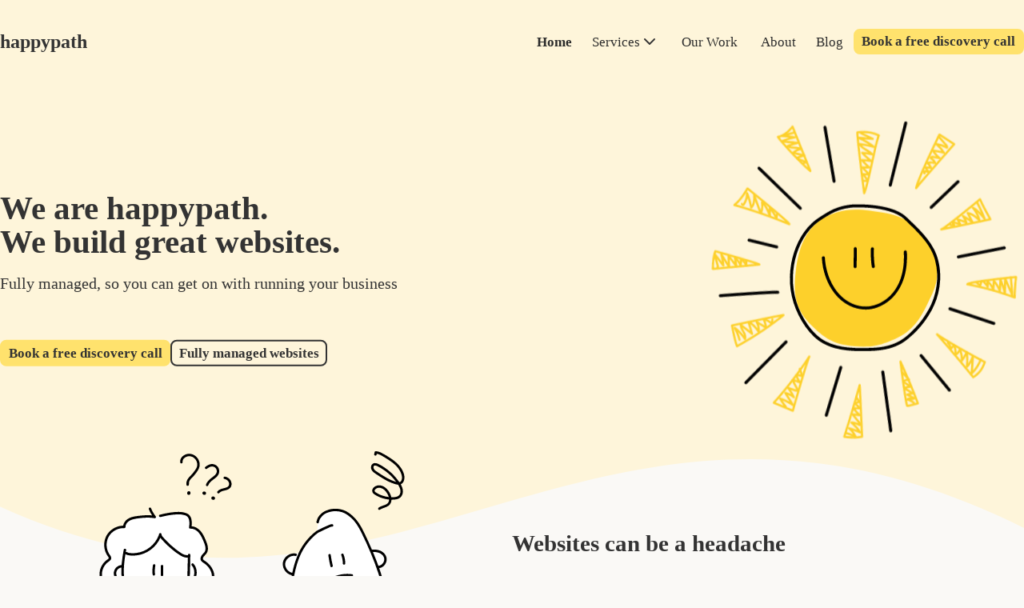

--- FILE ---
content_type: text/html; charset=UTF-8
request_url: https://www.happypath.com.au/
body_size: 16658
content:
<!DOCTYPE html><html lang="en" data-beasties-container> <head><!-- Global Metadata --><meta charset="utf-8"><meta name="viewport" content="width=device-width,initial-scale=1"><link rel="icon" type="image/svg+xml" href="/favicon.svg"><link rel="sitemap" href="/sitemap-index.xml"><link rel="alternate" type="text/plain" href="/llms.txt" title="LLM Content Feed"><meta name="llms-txt" content="/llms.txt"><!-- Ahrefs Verification -->
<meta name="ahrefs-site-verification" content="c5c2c0818b7ad67212547c943acce854ce4cf5da46cc755570e18d54613529df"><!-- Font preloads --><link rel="preload" href="/fonts/source-sans-pro-light-subset.woff2" as="font" type="font/woff2" crossorigin><link rel="preload" href="/fonts/source-sans-pro-regular-subset.woff2" as="font" type="font/woff2" crossorigin><link rel="preload" href="/fonts/source-sans-pro-semi-bold-subset.woff2" as="font" type="font/woff2" crossorigin><link rel="preload" href="/fonts/source-serif-pro-subset.woff2" as="font" type="font/woff2" crossorigin><link rel="preload" href="/fonts/source-serif-pro-black-subset.woff2" as="font" type="font/woff2" crossorigin><link rel="preconnect" href="https://www.googletagmanager.com" crossorigin><!-- Canonical URL --><link rel="canonical" href="https://www.happypath.com.au/"><!-- Primary Meta Tags --><title>Website Design Melbourne | Fully Managed Website Services and Digital Marketing | Custom Business Websites | No Upfront Cost Web Design</title><meta name="title" content="Website Design Melbourne | Fully Managed Website Services and Digital Marketing | Custom Business Websites | No Upfront Cost Web Design"><meta name="description" content="Custom website design &#38; management in Melbourne. No templates, no upfront costs - just $399/month for a professionally managed website. Built for your business."><meta name="author" content="happypath digital marketing"><!-- Favicons --><link rel="apple-touch-icon" sizes="180x180" href="/apple-touch-icon.png"><link rel="icon" type="image/png" sizes="32x32" href="/favicon-32x32.png"><link rel="icon" type="image/png" sizes="16x16" href="/favicon-16x16.png"><link rel="manifest" href="/site.webmanifest"><link rel="mask-icon" href="/safari-pinned-tab.svg" color="#5bbad5"><meta name="msapplication-TileColor" content="#da532c"><meta name="theme-color" content="#ffffff"><script type="text/partytown">
  window.dataLayer = window.dataLayer || [];
  window.dataLayer.push({
    'gtm.start': new Date().getTime(),
    event: 'gtm.js'
  });

  (function(w,d,s,l,i) {
    w[l]=w[l]||[];w[l].push({'gtm.start':new Date().getTime(),event:'gtm.js'});
    var f=d.getElementsByTagName(s)[0],j=d.createElement(s),dl=l!='dataLayer'?'&l='+l:'';
    j.async=true;j.src='https://www.googletagmanager.com/gtm.js?id='+i+dl;
    f.parentNode.insertBefore(j,f);
  })(window,document,'script','dataLayer','GTM-MFG69P9');
</script><!-- Open Graph / Facebook --><meta property="og:site_name" content="happypath digital marketing"><meta property="og:type" content="website"><meta property="og:url" content="https://www.happypath.com.au/"><meta property="og:title" content="Website Design Melbourne | Fully Managed Website Services and Digital Marketing | Custom Business Websites | No Upfront Cost Web Design"><meta property="og:description" content="Custom website design &#38; management in Melbourne. No templates, no upfront costs - just $399/month for a professionally managed website. Built for your business."><meta property="og:image" content="https://www.happypath.com.au/_astro/og-home.CXH1zui0_Z6AeBx.webp"><meta property="og:image:width" content="1200"><meta property="og:image:height" content="630"><meta property="og:locale" content="en_AU"><!-- Twitter --><meta name="twitter:card" content="summary_large_image"><meta name="twitter:site" content="@hellohappypath"><meta name="twitter:creator" content="@hellohappypath"><meta name="twitter:url" content="https://www.happypath.com.au/"><meta name="twitter:title" content="Website Design Melbourne | Fully Managed Website Services and Digital Marketing | Custom Business Websites | No Upfront Cost Web Design"><meta name="twitter:description" content="Custom website design &#38; management in Melbourne. No templates, no upfront costs - just $399/month for a professionally managed website. Built for your business."><meta name="twitter:image" content="https://www.happypath.com.au/_astro/og-home.CXH1zui0_ZYHHL2.webp"><meta name="twitter:image:alt" content="Custom website design &#38; management in Melbourne. No templates, no upfront costs - just $399/month for a professionally managed website. Built for your business."><!-- Only show JSONLD on homepage --><script type="application/ld+json">{"@context":"https://schema.org","@type":"Organization","name":"happypath digital marketing","url":"https://www.happypath.com.au","logo":"https://www.happypath.com.au/images/kgraph-logo.png","image":"https://www.happypath.com.au/images/kgraph-image.png","description":"We are a boutique website shop called happypath. We build great websites for small businesses. We live in Melbourne Australia. We can work with you anywhere in the world.","sameAs":["https://www.facebook.com/profile.php?id=61553549564699","https://www.instagram.com/hello_happypath/","https://www.linkedin.com/in/jaredmatthewsmith/"]}</script><script type="application/ld+json">{"@context":"https://schema.org","@type":"LocalBusiness","name":"happypath digital marketing","address":{"@type":"PostalAddress","streetAddress":"","addressLocality":"Altona","addressRegion":"Victoria","postalCode":"3018","addressCountry":"Australia"},"image":"https://www.happypath.com.au/images/kgraph-image.png","email":"hello@happypath.com.au","telephone":"+61432305860","url":"https://www.happypath.com.au","openingHoursSpecification":[{"@type":"OpeningHoursSpecification","dayOfWeek":"Monday","opens":"10:00","closes":"18:00"},{"@type":"OpeningHoursSpecification","dayOfWeek":"Tuesday","opens":"10:00","closes":"18:00"},{"@type":"OpeningHoursSpecification","dayOfWeek":"Wednesday","opens":"10:00","closes":"18:00"},{"@type":"OpeningHoursSpecification","dayOfWeek":"Thursday","opens":"10:00","closes":"18:00"},{"@type":"OpeningHoursSpecification","dayOfWeek":"Friday","opens":"10:00","closes":"18:00"},{"@type":"OpeningHoursSpecification","dayOfWeek":"Saturday","opens":"10:00","closes":"18:00"},{"@type":"OpeningHoursSpecification","dayOfWeek":"Sunday","opens":"10:00","closes":"18:00"}],"geo":{"@type":"GeoCoordinates","latitude":"-37.869549","longitude":"144.830246"},"hasMap":"","description":"We are a boutique website shop called happypath. We build great websites for small businesses. We live in Melbourne Australia. We can work with you anywhere in the world."}</script><!-- Happypath's own RankMath clone --><script type="application/ld+json" class="rank-math-schema-pro">{
  "@context": "https://schema.org",
  "@type": "WebPage",
  "name": "Website Design Melbourne | Fully Managed Website Services and Digital Marketing | Custom Business Websites | No Upfront Cost Web Design",
  "description": "Custom website design & management in Melbourne. No templates, no upfront costs - just $399/month for a professionally managed website. Built for your business.",
  "url": "https://www.happypath.com.au/",
  "mainEntity": {
    "@type": "Article",
    "headline": "Website Design Melbourne | Fully Managed Website Services and Digital Marketing | Custom Business Websites | No Upfront Cost Web Design",
    "author": {
      "@type": "Person",
      "name": "Jared Smith"
    },
    "publisher": {
      "@type": "Organization",
      "name": "Happy Path Digital Marketing Australia",
      "logo": {
        "@type": "ImageObject",
        "url": "https://www.happypath.com.au/images/schemalogo.png",
        "width": "300",
        "height": "300"
      }
    },
    "datePublished": "2024-04-25T00:00:00.000Z",
    "dateModified": "2025-11-19T05:38:43.402Z"
  }
}</script><!-- Dublin Core --><meta name="DC.Title" content="Website Design Melbourne | Fully Managed Website Services and Digital Marketing | Custom Business Websites | No Upfront Cost Web Design"><meta name="DC.Creator" content="happypath digital marketing"><meta name="DC.Subject" content="website design melbourne, managed website services, custom web development, digital marketing melbourne, business websites, professional web design, website management services, monthly website plans, affordable web design, no upfront cost websites, melbourne web designers, custom website development, website maintenance services, seo optimised websites, business web solutions, website design agency melbourne, managed hosting services, local web developers"><meta name="DC.Description" content="Custom website design &#38; management in Melbourne. No templates, no upfront costs - just $399/month for a professionally managed website. Built for your business."><meta name="DC.Publisher" content="happypath digital marketing"><meta name="DC.Date" content="2024-04-25"><meta name="DC.Type" content="text"><meta name="DC.Format" content="text/html"><meta name="DC.Language" content="en-AU"><meta name="DC.coverage" content="Melbourne, Victoria, Australia"><meta name="DC.identifier" content="https://www.happypath.com.au"><meta name="DC.Rights" content="© 2025 happypath digital marketing"><script type="module">function n(e,r){let o;return function(...t){clearTimeout(o),o=setTimeout(()=>e.apply(this,t),r)}}document.addEventListener("DOMContentLoaded",()=>{let e=document.body.offsetHeight;new ResizeObserver(n(o=>{const t=document.body.offsetHeight;t!==e&&(typeof ScrollTrigger<"u"&&ScrollTrigger.refresh(),e=t)},100)).observe(document.body)});</script><!-- FAQ slot --><style>:root{--fluid-min-width:320;--fluid-max-width:2300;--fluid-screen:100vw;--fluid-bp:calc( (var(--fluid-screen) - var(--fluid-min-width) / 16 * 1rem) / (var(--fluid-max-width) - var(--fluid-min-width)) )}@media screen and (min-width: 2300){:root{--fluid-screen:calc(var(--fluid-max-width) * 1px)}}:root{--f--2-min:12.6419753086;--f--2-max:11.52;--step--2:calc( ((var(--f--2-min) / 16) * 1rem) + (var(--f--2-max) - var(--f--2-min)) * var(--fluid-bp) );--f--1-min:14.2222222222;--f--1-max:14.4;--step--1:calc( ((var(--f--1-min) / 16) * 1rem) + (var(--f--1-max) - var(--f--1-min)) * var(--fluid-bp) );--f-0-min:16;--f-0-max:18;--step-0:calc( ((var(--f-0-min) / 16) * 1rem) + (var(--f-0-max) - var(--f-0-min)) * var(--fluid-bp) );--f-1-min:18;--f-1-max:22.5;--step-1:calc( ((var(--f-1-min) / 16) * 1rem) + (var(--f-1-max) - var(--f-1-min)) * var(--fluid-bp) );--f-2-min:20.25;--f-2-max:28.125;--step-2:calc( ((var(--f-2-min) / 16) * 1rem) + (var(--f-2-max) - var(--f-2-min)) * var(--fluid-bp) );--f-3-min:22.78125;--f-3-max:35.15625;--step-3:calc( ((var(--f-3-min) / 16) * 1rem) + (var(--f-3-max) - var(--f-3-min)) * var(--fluid-bp) );--f-4-min:25.62890625;--f-4-max:43.9453125;--step-4:calc( ((var(--f-4-min) / 16) * 1rem) + (var(--f-4-max) - var(--f-4-min)) * var(--fluid-bp) );--f-5-min:28.8325195313;--f-5-max:54.931640625;--step-5:calc( ((var(--f-5-min) / 16) * 1rem) + (var(--f-5-max) - var(--f-5-min)) * var(--fluid-bp) );--f-6-min:32.4365844727;--f-6-max:68.6645507813;--step-6:calc( ((var(--f-6-min) / 16) * 1rem) + (var(--f-6-max) - var(--f-6-min)) * var(--fluid-bp) );--f-7-min:36.4911575317;--f-7-max:85.8306884766;--step-7:calc( ((var(--f-7-min) / 16) * 1rem) + (var(--f-7-max) - var(--f-7-min)) * var(--fluid-bp) )}:root{--fc-s-min:(var(--f-0-min, 16));--fc-s-max:(var(--f-0-max, 20));--fc-3xs-min:calc(var(--fc-s-min) * .25);--fc-3xs-max:calc(var(--fc-s-max) * .25);--fc-2xs-min:calc(var(--fc-s-min) * .5);--fc-2xs-max:calc(var(--fc-s-max) * .5);--fc-xs-min:calc(var(--fc-s-min) * .75);--fc-xs-max:calc(var(--fc-s-max) * .75);--fc-m-min:calc(var(--fc-s-min) * 1.5);--fc-m-max:calc(var(--fc-s-max) * 1.5);--fc-l-min:calc(var(--fc-s-min) * 2);--fc-l-max:calc(var(--fc-s-max) * 2);--fc-xl-min:calc(var(--fc-s-min) * 3);--fc-xl-max:calc(var(--fc-s-max) * 3);--fc-2xl-min:calc(var(--fc-s-min) * 4);--fc-2xl-max:calc(var(--fc-s-max) * 4);--fc-3xl-min:calc(var(--fc-s-min) * 6);--fc-3xl-max:calc(var(--fc-s-max) * 6);--fc-4xl-min:calc(var(--fc-s-min) * 8);--fc-4xl-max:calc(var(--fc-s-max) * 8);--space-none:0;--space-3xs:calc( ((var(--fc-3xs-min) / 16) * 1rem) + (var(--fc-3xs-max) - var(--fc-3xs-min)) * var(--fluid-bp) );--space-2xs:calc( ((var(--fc-2xs-min) / 16) * 1rem) + (var(--fc-2xs-max) - var(--fc-2xs-min)) * var(--fluid-bp) );--space-xs:calc( ((var(--fc-xs-min) / 16) * 1rem) + (var(--fc-xs-max) - var(--fc-xs-min)) * var(--fluid-bp) );--space-s:calc( ((var(--fc-s-min) / 16) * 1rem) + (var(--fc-s-max) - var(--fc-s-min)) * var(--fluid-bp) );--space-m:calc( ((var(--fc-m-min) / 16) * 1rem) + (var(--fc-m-max) - var(--fc-m-min)) * var(--fluid-bp) );--space-l:calc( ((var(--fc-l-min) / 16) * 1rem) + (var(--fc-l-max) - var(--fc-l-min)) * var(--fluid-bp) );--space-xl:calc( ((var(--fc-xl-min) / 16) * 1rem) + (var(--fc-xl-max) - var(--fc-xl-min)) * var(--fluid-bp) );--space-2xl:calc( ((var(--fc-2xl-min) / 16) * 1rem) + (var(--fc-2xl-max) - var(--fc-2xl-min)) * var(--fluid-bp) );--space-3xl:calc( ((var(--fc-3xl-min) / 16) * 1rem) + (var(--fc-3xl-max) - var(--fc-3xl-min)) * var(--fluid-bp) );--space-4xl:calc( ((var(--fc-4xl-min) / 16) * 1rem) + (var(--fc-4xl-max) - var(--fc-4xl-min)) * var(--fluid-bp) );--space-none-none:0;--space-3xs-2xs:calc( ((var(--fc-3xs-min) / 16) * 1rem) + (var(--fc-2xs-max) - var(--fc-3xs-min)) * var(--fluid-bp) );--space-2xs-xs:calc( ((var(--fc-2xs-min) / 16) * 1rem) + (var(--fc-xs-max) - var(--fc-2xs-min)) * var(--fluid-bp) );--space-xs-s:calc( ((var(--fc-xs-min) / 16) * 1rem) + (var(--fc-s-max) - var(--fc-xs-min)) * var(--fluid-bp) );--space-s-m:calc( ((var(--fc-s-min) / 16) * 1rem) + (var(--fc-m-max) - var(--fc-s-min)) * var(--fluid-bp) );--space-m-l:calc( ((var(--fc-m-min) / 16) * 1rem) + (var(--fc-l-max) - var(--fc-m-min)) * var(--fluid-bp) );--space-l-xl:calc( ((var(--fc-l-min) / 16) * 1rem) + (var(--fc-xl-max) - var(--fc-l-min)) * var(--fluid-bp) );--space-xl-2xl:calc( ((var(--fc-xl-min) / 16) * 1rem) + (var(--fc-2xl-max) - var(--fc-xl-min)) * var(--fluid-bp) );--space-2xl-3xl:calc( ((var(--fc-2xl-min) / 16) * 1rem) + (var(--fc-3xl-max) - var(--fc-2xl-min)) * var(--fluid-bp) );--space-s-l:calc( ((var(--fc-s-min) / 16) * 1rem) + (var(--fc-l-max) - var(--fc-s-min)) * var(--fluid-bp) )}*,*:before,*:after{box-sizing:border-box}*{margin:0}body{line-height:1.5;-webkit-font-smoothing:antialiased;background-color:var(--colour-white)}img,picture,svg{display:block;max-width:100%}button{font:inherit}p,h1,h2,h3,h4{overflow-wrap:break-word}*{-webkit-tap-highlight-color:transparent}.u-step-4{font-size:var(--step-4);line-height:calc(4px + 2ex);margin-bottom:calc((4px + 2ex)/2);margin-top:calc((4px + 2ex)*1.5)}.u-step--1{font-size:var(--step--1);line-height:calc(4px + 2ex);margin-bottom:calc((4px + 2ex)/2);margin-top:calc((4px + 2ex)*1.5)}p{font-size:var(--step-0);line-height:calc(8px + 2ex);margin-bottom:calc((4px + 2ex)/2);margin-top:calc((4px + 2ex)*1.5)}:root{--colour-yellow-bold:#ffe26d;--colour-yellow-bold-bg:#ffe26d;--colour-yellow-light:#fef5da;--colour-black-buttons:#333333;--colour-black-headings:#333333;--colour-black-copy:#2b2b2b;--colour-white:#faf9f6;--colour-white-bright:#fff;--colour-grey:#eee;--colour-grey-dark:#444;--colour-grey-text:#545454}*:focus-visible{outline:2px var(--colour-white-bright) solid;outline-offset:0;box-shadow:0 0 0 4px #000}*:focus:not(:focus-visible){outline:none}@font-face{font-family:hp-source-sans-pro-regular;src:url(/fonts/source-sans-pro-regular-subset.woff2) format("woff2");font-weight:400;font-style:normal;font-stretch:normal;font-display:swap}@font-face{font-family:hp-source-sans-pro-semi-bold;src:url(/fonts/source-sans-pro-semi-bold-subset.woff2) format("woff2");font-weight:600;font-style:normal;font-stretch:normal;font-display:swap}@font-face{font-family:hp-source-serif-pro;src:url(/fonts/source-serif-pro-subset.woff2) format("woff2");font-weight:700;font-style:normal;font-stretch:normal;font-display:swap}body{font-family:hp-source-sans-pro-regular,hp-source-sans-pro-regular,san-serif;word-wrap:break-word;overflow-wrap:break-word;color:var(--colour-black-copy);-webkit-font-smoothing:auto;-moz-osx-font-smoothing:auto}h1,h2,h3,h4{font-family:hp-source-serif-pro,hp-source-serif-pro-fallback,serif;text-wrap:balance;color:var(--colour-black-headings);-webkit-font-smoothing:auto;-moz-osx-font-smoothing:auto}p{text-wrap:pretty}.mt-0{margin-top:0!important}.mb-0{margin-bottom:0!important}:root{--btn-background-primary:var(--colour-yellow-bold);--btn-background-secondary:var(--colour-yellow-light);--btn-background-tertiary:var(--colour-black-headings);--btn-text-primary:var(--colour-black-buttons);--btn-text-secondary:var(--colour-black-buttons);--btn-text-tertiary:var(--colour-white);--btn-border-primary:var(--colour-yellow-bold);--btn-border-secondary:var(--colour-black-headings);--btn-border-tertiary:var(--colour-black-headings);--btn-rollover-background-primary:var(--colour-yellow-bold);--btn-rollover-background-secondary:var(--colour-black-headings);--btn-rollover-background-tertiary:var(--colour-yellow-light);--btn-rollover-text-primary:var(--colour-black-headings);--btn-rollover-text-secondary:var(--colour-yellow-light);--btn-rollover-text-tertiary:var(--colour-black-headings);--btn-rollover-border-primary:var(--colour-black-headings);--btn-rollover-border-secondary:var(--colour-black-headings);--btn-rollover-border-tertiary:var(--colour-black-headings)}.btn{padding:calc(var(--space-3xs-2xs) / 1.5) calc(var(--space-3xs-2xs) / .75);font-family:hp-source-sans-pro-semi-bold,hp-source-sans-pro-semi-bold-fallback,san-serif;display:inline-block;text-align:center;font-size:var(--step-0);line-height:normal;font-weight:600;border-radius:8px;text-decoration:none;cursor:pointer}.btn-primary{background-color:var(--btn-background-primary);color:var(--btn-text-primary);border:2px solid var(--btn-border-primary)}.btn-primary:hover{background-color:var(--btn-rollover-background-primary);color:var(--btn-rollover-text-primary);border:2px solid var(--btn-rollover-border-primary)}.btn__group{display:flex;gap:var(--space-s-m);margin-top:var(--space-s-m)}@media (max-width: 767.98px){.btn__group{flex-direction:column}}@media (max-width: 767.98px){.btn{padding-block:var(--space-xs)!important}}.container-hero{display:flex;padding-top:105px;background-color:var(--colour-yellow-light);position:relative;overflow:hidden;height:80dvh;min-height:800px}.container-hero__wave{height:15.625rem;overflow:hidden;position:absolute;bottom:0;left:0;width:100%}.container-hero__content{display:flex;justify-content:space-between;align-items:center;transform:translateY(-15%);max-width:calc(1280px + var(--space-xs-s) * 2);width:100%;margin:0 auto;padding-inline:var(--space-xs-s);gap:var(--space-xl-2xl)}.container-hero__title-container{flex:1 1 auto}.container-hero__image-container{flex:0 0 auto;display:flex;justify-content:flex-end}.container-hero__title{display:block;font-size:var(--step-5);line-height:calc(4px + 2ex);margin-bottom:20px;font-family:hp-source-serif-pro,hp-source-serif-pro-fallback,serif;text-wrap:balance;color:var(--colour-black-headings);-webkit-font-smoothing:auto;font-smooth:auto;-moz-osx-font-smoothing:auto;font-weight:700}.container-hero__subtitle{display:block;font-size:var(--step-1);line-height:calc(4px + 2ex);margin-bottom:60px;color:var(--colour-black-headings);font-family:hp-source-sans-pro-regular,hp-source-sans-pro-regular,san-serif;word-wrap:break-word;overflow-wrap:break-word;-webkit-font-smoothing:auto;font-smooth:auto;-moz-osx-font-smoothing:auto;font-weight:400}@media (max-width: 767.98px){.container-hero{height:auto;min-height:auto;padding-bottom:16.625rem;padding-top:70px}.container-hero__content{flex-direction:column;flex-direction:column-reverse;transform:translateY(-10%);align-items:unset;gap:0}.container-hero__title{margin-bottom:var(--space-l);text-wrap:unset}.container-hero__subtitle{text-wrap:balance}.container-hero__image-container{margin-top:3rem}.container-hero__title-container{align-items:center;text-align:center}}.btn{padding:calc(var(--space-3xs-2xs) / 1.5) calc(var(--space-3xs-2xs) / .75);font-family:hp-source-sans-pro-semi-bold,hp-source-sans-pro-semi-bold-fallback,san-serif;display:inline-block;text-align:center;font-size:var(--step-0);line-height:normal;font-weight:600;border-radius:8px;text-decoration:none;cursor:pointer}.btn-tertiary{background-color:var(--btn-background-tertiary);color:var(--btn-text-tertiary);border:2px solid var(--btn-border-tertiary)}.btn-tertiary:hover{background-color:var(--btn-rollover-background-tertiary);color:var(--btn-rollover-text-tertiary);border:2px solid var(--btn-rollover-border-tertiary)}@media (max-width: 767.98px){.btn{padding-block:var(--space-xs)!important}}.contentblock--yellow{background-color:var(--colour-yellow-bold-bg)}.contentblock--white{background-color:var(--colour-white)}.contentblock-single{display:flex}.contentblock-single__content{display:flex;flex-direction:column;align-items:center;max-width:calc(1280px + var(--space-xs-s) * 2);width:100%;margin:0 auto;padding-inline:var(--space-xs-s);margin-block:var(--space-xl-2xl);color:var(--colour-black-copy)}.contentblock-single__content h3{color:var(--colour-black-headings)}.contentblock-single__content p{max-width:70ch;font-size:var(--step-1);line-height:calc(8px + 2ex);margin-bottom:calc((4px + 2ex)/2);margin-top:calc((4px + 2ex)*1);text-align:center}.contentblock-single__content .contentblock-single__tagline{font-family:hp-source-sans-pro-semi-bold,hp-source-sans-pro-semi-bold-fallback,sans-serif;font-weight:600}.contentblock-single__content .btn__group{margin-bottom:var(--space-l-xl);margin-inline:auto}@media (max-width: 767.98px){.btn__group{width:100%}}.footer__container{background:var(--colour-yellow-bold-bg);background:linear-gradient(180deg,var(--colour-yellow-bold-bg) 150px,var(--colour-white) 150px);color:var(--colour-black-copy)}.footer__content{max-width:calc(1280px + var(--space-xs-s) * 2);width:100%;margin:0 auto;padding-inline:var(--space-xs-s);display:flex;flex-direction:column}.footer__content p a{text-decoration:underline}.footer__happypath{font-family:hp-source-serif-pro-black,hp-source-serif-pro-black-fallback,serif;font-weight:900;font-size:var(--step-1);line-height:calc(4px + 2ex);margin-bottom:0;margin-top:0;color:var(--colour-black-headings);font-style:normal}.footer__subtitle{margin-top:var(--space-3xs);font-size:var(--step--1);line-height:calc(4px + 2ex);margin-bottom:calc((4px + 2ex)*1.5);font-style:normal;font-size:unset}.footer__title{align-self:center;text-align:center;margin-top:var(--space-xl-2xl);font-size:var(--step-4);line-height:calc(4px + 2ex);margin-bottom:calc((4px + 2ex)/2);margin-top:calc((4px + 2ex)*1.5)}.footer__row{display:flex;flex-direction:row;justify-content:space-between;margin-top:var(--space-2xl-3xl);margin-bottom:var(--space-2xl-3xl)}.footer__row--across{display:flex;flex-direction:row;justify-content:flex-start;align-items:center;gap:20px;margin-bottom:var(--space-s-m)}.footer__row--across img{width:auto}.footer__block{width:35%}.footer__block--spaced{display:flex;flex-direction:column;justify-content:space-between}.footer__award{border:1px solid var(--colour-black-copy);border-radius:4px;width:130px}.footer__socials{display:flex;flex-direction:row}.footer__social-link{margin-right:var(--space-3xs-2xs)}.footer__terms{margin-top:var(--space-l-xl);font-size:var(--step--1);line-height:calc(4px + 2ex);margin-bottom:0}.footer__email{margin-bottom:var(--space-xl-2xl)}@media (max-width: 991.98px){.footer__container{background:var(--colour-yellow-bold);background:linear-gradient(180deg,var(--colour-yellow-bold) 120px,var(--colour-white) 40px)}}@media (max-width: 767.98px){.footer__container{background:var(--colour-yellow-bold);background:linear-gradient(180deg,var(--colour-yellow-bold) 40px,var(--colour-white) 40px)}.footer__title{font-size:var(--step-3);line-height:calc(4px + 2ex);margin-bottom:calc((4px + 2ex)/2);margin-top:calc((4px + 2ex)*1.5)}.footer__row{flex-direction:column;justify-content:flex-start}.footer__block{width:100%}.footer__terms{margin-bottom:calc((4px + 2ex)*1.5)}}.skip-link[data-astro-cid-d7wc5pgw]{display:block;transform:translate(-9999px);width:fit-content;width:-moz-fit-content;margin:0 auto;text-decoration:none;left:0;right:0;position:absolute;text-align:center;transform:translateY(-100%);transition:transform .2s}.skip-link[data-astro-cid-d7wc5pgw]:focus{transform:translate(0)}@media (max-width: 767.98px){.skip-link[data-astro-cid-d7wc5pgw]{display:none}}.container[data-astro-cid-d6puh33w]{display:flex;padding-block:var(--verticalPadding)}.container__content--wide[data-astro-cid-d6puh33w]{width:calc(1517px + var(--space-xs-s) * 2);margin:0 auto;padding-inline:var(--space-xs-s)}.columns[data-astro-cid-fsqfrxl4]{display:grid;grid-template-columns:var(--columnsLayout);border-radius:var(--borderRadius);background-color:var(--innerColour)}.columns[data-astro-cid-fsqfrxl4]>*{box-sizing:border-box;padding-inline:calc(var(--paddingInlineVar) / 2);padding-block:calc(var(--paddingBlockVar) / 2)}@media (max-width: 767.98px){.columns[data-astro-cid-fsqfrxl4]{display:grid;grid-template-columns:1fr}.columns[data-astro-cid-fsqfrxl4]>*{padding-inline:0}}.header__max--fixed{position:fixed;z-index:2;width:100%}@media (max-width: 991.98px){.header__max--fixed{position:relative}}@media (max-width: 991.98px){.header__min--fixed{position:fixed;z-index:2;width:100%}}ul{list-style:none;padding-left:0}a{text-decoration:none;color:inherit}button{border:none;background-color:transparent;cursor:pointer;color:inherit}.logo{margin-right:1.5rem;font-family:hp-source-serif-pro-black,hp-source-serif-pro-black-fallback,serif;color:var(--colour-black-headings);font-size:1.5rem;font-smooth:auto;-webkit-font-smoothing:auto;-moz-osx-font-smoothing:auto;font-weight:900}@media (min-width: 992px){.container-nav{background-color:transparent}.header__max--fixed .container-nav{background-color:transparent;transition:background-color 1s}.header__max--fixed .container-nav .menu-bar li:hover{background-color:var(--colour-white-bright)}.header__max--fixed .dropdown__container{max-width:calc(1280px + var(--space-xs-s) * 2);width:100%;margin:0 auto;padding-block:var(--space-xs-s);display:flex}}@media (max-width: 991.98px){.container-nav{background-color:transparent}.header__min--fixed .container-nav{background-color:transparent;transition:background-color 1s}}.container-nav .columns{display:flex;flex-direction:row;align-items:center;justify-content:space-between;column-gap:2rem;height:104px}@media (max-width: 991.98px){.container-nav .columns{height:70px}}.menu{view-transition-name:menu}.menu-bar li .dropdown{flex-direction:initial}.menu-bar li ul{border-right:1px solid var(--colour-yellow-bold)}@media (max-width: 991.98px){.menu-bar li ul{border-right:0}}.menu-bar li ul:nth-child(2){border-right:0}.menu-bar li{padding:calc(var(--space-3xs-2xs) / 1.5 + 4px) calc(var(--space-3xs-2xs) / .75 + 4px);border-radius:8px;color:var(--colour-black-copy)}.menu-bar li:hover{background-color:var(--colour-yellow-light)}.menu-bar li.dropdown-title:hover{background-color:transparent!important}.menu-bar .nav-link{font-family:hp-source-sans-pro-regular,hp-source-sans-pro-regular-fallback,san-serif;font-size:var(--step-0);font-weight:400;box-sizing:content-box;padding:.2rem 0;display:inline-flex;flex-direction:column;align-items:center;justify-content:space-between}.menu-bar .nav-link:after{content:attr(data-text);content:attr(data-text)/"";height:0;visibility:hidden;overflow:hidden;user-select:none;-webkit-user-select:none;pointer-events:none;font-family:hp-source-sans-pro-semi-bold,hp-source-sans-pro-semi-bold-fallback,san-serif;font-size:var(--step-0);font-weight:600}@media speech{.menu-bar .nav-link:after{display:none}}.menu-bar .nav-link.active{font-family:hp-source-sans-pro-semi-bold,hp-source-sans-pro-semi-bold-fallback,san-serif;font-size:var(--step-0);font-weight:600}@media (max-width: 991.98px){.menu-bar .nav-link.active{border-bottom:0}}.menu-bar .nav-link:hover,.dropdown-link:hover{color:#000}.nav-start,.nav-end,.menu-bar,.right-container{display:flex;align-items:center}.nav-start{flex-grow:1;justify-content:space-between}.dropdown{display:flex;flex-direction:column;width:100%;background-color:var(--colour-white-bright);position:absolute;top:104px;left:0;z-index:1;visibility:hidden;opacity:0;transition:.1s ease-in-out}.dropdown ul{display:flex;flex-direction:column;gap:.5rem;padding:1.2rem;font-size:.95rem;flex:1}.dropdown ul li{margin-bottom:1rem}.dropdown-btn{display:flex;align-items:center;justify-content:space-between;gap:.15rem;padding:0!important;font-family:hp-source-sans-pro-regular,hp-source-sans-pro-regular-fallback,san-serif;font-size:var(--step-0);font-weight:400}.dropdown-btn:after{content:"";display:block;-webkit-mask-image:url(/images/icons/chevron-down.svg);mask-image:url(/images/icons/chevron-down.svg);height:1.5rem;width:1.5rem;mask-size:contain;mask-repeat:no-repeat;mask-position:center;-webkit-mask-size:contain;-webkit-mask-repeat:no-repeat;-webkit-mask-position:center;background-color:var(--colour-black-headings);transition:transform .3s cubic-bezier(.47,2,.41,.8);transform-origin:center center}.dropdown-title>.dropdown-link-title{font-family:hp-source-serif-pro,hp-source-serif-pro,serif;font-weight:700;font-size:var(--step-3);line-height:calc(4px + 2ex);margin-bottom:calc((4px + 2ex)/2);margin-top:0}.dropdown-link-title{font-family:hp-source-serif-pro,hp-source-serif-pro,serif;line-height:calc(4px + 2ex);font-weight:700;font-size:var(--step-1)}.dropdown-link-description{font-family:hp-source-sans-pro-regular,hp-source-sans-pro-regular-fallback,san-serif;font-size:var(--step-0);font-weight:400;margin-top:calc((4px + 2ex)/2);margin-bottom:0;color:var(--colour-grey-text)}.dropdown-link{display:flex;gap:.5rem;padding:.5rem 0;border-radius:7px;transition:.1s ease-in-out}.dropdown__container li:has(.dropdown-link.active){background-color:var(--colour-yellow-light)}.dropdown__container li:not(.dropdown-title){background-color:var(--colour-white)}.right-container{display:flex;align-items:center;column-gap:1rem}#hamburger{display:none;padding:.1rem;margin-left:1rem}@media (max-width: 991.98px){#hamburger{display:block}#hamburger .bar{width:32px;height:2.1px;margin:7px auto;background-color:var(--colour-black-headings);transition:all .3s ease-in-out}#nav-menu:has(.show){background-color:#fff}.menu{display:none;position:absolute;top:70px;left:0;width:100vw}.menu-bar li:first-child ul:nth-child(1){border-right:none;border-bottom:1px solid #333}.menu-bar li{padding:0;border-radius:0}.dropdown{display:none;min-width:100%;border:none!important;border-radius:5px;position:static;top:0;left:0;visibility:visible;opacity:1;transform:none;box-shadow:none}.dropdown ul{width:100%}.dropdown ul li.dropdown-title{margin-bottom:1rem}.dropdown ul li:not(.dropdown-title){padding:.5rem}.menu-bar .dropdown-btn{padding-block:20px!important}.dropdown ul{padding-left:.3rem}.menu-bar{display:flex;flex-direction:column;align-items:stretch;gap:0;padding:1rem}.menu-bar .nav-link{display:flex;justify-content:space-between;width:100%;height:100%;margin:0;padding-inline:0;padding-block:2rem;line-height:0;align-items:flex-start}.menu-bar .dropdown-btn{padding-inline:0;padding-block:1rem;height:100%;width:100%;line-height:0}.menu-bar li:first-child .dropdown{min-width:100%}.menu-bar>li:not(:last-child){border-bottom:1px solid #333}}@media (max-width: 575.98px){.right-container{display:none}}.testimonial__person a{text-decoration:underline}.testimonial__content p{color:var(--colour-grey-text)}.extra-testimonials .testimonial__card{opacity:0}@media (max-width: 767.98px){.extra-testimonials .testimonial__card{opacity:1}}</style><link rel="stylesheet" href="/_astro/_slug_.BvZ26eP5.css" media="print" onload="this.media='all'"><noscript><link rel="stylesheet" href="/_astro/_slug_.BvZ26eP5.css"></noscript>
<link rel="stylesheet" href="/_astro/_slug_.TfFLYVVw.css" media="print" onload="this.media='all'"><noscript><link rel="stylesheet" href="/_astro/_slug_.TfFLYVVw.css"></noscript>
<link rel="stylesheet" href="/_astro/_slug_.CO3BoYgy.css" media="print" onload="this.media='all'"><noscript><link rel="stylesheet" href="/_astro/_slug_.CO3BoYgy.css"></noscript>
<style>.md-only{display:block}@media (min-width: 768px){.md-only{display:none}}.lg-only{display:none}@media (min-width: 768px){.lg-only{display:block}}.contentblock{display:flex;background-color:var(--colour-white)}.contentblock-faqs .contentblock__content{margin-top:0}.container-hero+.contentblock .contentblock__content{transform:translateY(-13rem);margin-bottom:calc(-13rem + var(--space-2xl))}.container-hero+.contentblock .contentblock__content .contentblock__image{transform:translateY(-6rem)}.contentblock__content{display:flex;justify-content:space-between;max-width:calc(1280px + var(--space-xs-s) * 2);width:100%;margin:0 auto;padding-inline:var(--space-xs-s);gap:var(--space-xl-2xl);margin-top:var(--space-2xl);margin-bottom:var(--space-2xl)}.contentblock__content p,.contentblock__content ul,.contentblock__content ol{color:var(--colour-grey-text);font-family:hp-source-sans-pro-regular,hp-source-sans-pro-regular,san-serif;font-size:var(--step-1);line-height:calc(8px + 2ex);margin-bottom:calc((4px + 2ex)/2);margin-top:calc((4px + 2ex)*1)}.contentblock__content p a:not(.btn),.contentblock__content ul a:not(.btn),.contentblock__content ol a:not(.btn){text-decoration:underline}.contentblock__content p:first-of-type{margin-top:calc((4px + 2ex)/2)}.contentblock__content ul{list-style:disc;list-style-position:outside;margin-left:2rem}.contentblock__content ol{list-style:decimal;list-style-position:outside;margin-left:2rem;padding-inline:0}.contentblock__content .strong{font-family:hp-source-sans-pro-semi-bold,hp-source-sans-pro-semi-bold,san-serif;word-wrap:break-word;overflow-wrap:break-word;color:var(--colour-grey-text)}.contentblock__image{flex:1 0 auto;flex-direction:column;display:flex;width:50%}.contentblock--top{align-self:flex-start}.contentblock--center{align-self:center}.contentblock--bottom{align-self:flex-end}.contentblock__words{flex:0 1 auto;display:flex;justify-content:flex-start;flex-direction:column;max-width:80ch;width:50%}.contentblock__margin--bottom{margin-bottom:var(--space-xl-2xl)}@media (max-width: 991.98px){.contentblock__image{width:40%}.contentblock__words{width:60%}}@media (max-width: 767.98px){.contentblock{height:auto;min-height:auto}.contentblock__content{flex-direction:column;margin-bottom:var(--space-2xl);margin-top:var(--space-m);gap:var(--space-m)}.contentblock__content--reverse{flex-direction:column-reverse!important}.contentblock__image,.contentblock__words{width:100%}.container-hero+.contentblock .contentblock__content{transform:translateY(-13rem);margin-bottom:-13rem}.container-hero+.contentblock .contentblock__content .contentblock__image{transform:translateY(-6rem)}.container-hero+.contentblock .contentblock__content .contentblock__words{transform:translateY(-6rem)}}.contentblock--yellow{background-color:var(--colour-yellow-bold)}.contentblock--yellow-light{background-color:var(--colour-yellow-light)}.contentblock--white{background-color:var(--colour-white)}.contentblock--grey{background-color:var(--colour-grey)}.contentblock-single{display:flex}.contentblock-single__content{display:flex;flex-direction:column;align-items:center;max-width:calc(1280px + var(--space-xs-s) * 2);width:100%;margin:0 auto;padding-inline:var(--space-xs-s);margin-block:var(--space-xl-2xl)}.contentblock-single__content p{max-width:70ch;font-size:var(--step-1);line-height:calc(8px + 2ex);margin-bottom:calc((4px + 2ex)/2);margin-top:calc((4px + 2ex)*1);text-align:center}.contentblock-single__content p a{text-decoration:underline}.contentblock-single__content .strong,.contentblock-single__content .contentblock-single__tagline{font-family:hp-source-sans-pro-semi-bold,hp-source-sans-pro-semi-bold-fallback,sans-serif;font-weight:600}.contentblock-single__content .btn__group{margin-bottom:var(--space-l-xl);margin-inline:auto}.contentblock-single__content--full{align-items:unset}@media (max-width: 767.98px){.btn__group{width:100%}}
.md-only{display:block}@media (min-width: 768px){.md-only{display:none}}.lg-only{display:none}@media (min-width: 768px){.lg-only{display:block}}.sunshine__container{position:relative;width:100%;height:100%;display:flex;justify-content:flex-end;align-items:flex-start;animation:sunrise 2s forwards;will-change:transform,opacity}.sunshine__inner{top:0;left:0}.sunshine__outer{position:absolute;top:0;left:0;animation-name:spin;animation-duration:20s;animation-iteration-count:infinite;animation-timing-function:linear;transform-origin:center center;will-change:transform,opacity}@keyframes spin{to{-webkit-transform:rotate(360deg);transform:rotate(360deg)}}@keyframes sunrise{0%{-webkit-transform:translateY(1000px) scale(1);transform:translateY(1000px) scale(1);-webkit-animation-timing-function:ease-in;animation-timing-function:ease-in;opacity:1}32%{-webkit-transform:translateY(0) scale(1);transform:translateY(0) scale(1);-webkit-animation-timing-function:ease-out;animation-timing-function:ease-out}46%{-webkit-transform:translateY(-100px);transform:translateY(-100px);-webkit-animation-timing-function:ease-in;animation-timing-function:ease-in}61%{-webkit-transform:translateY(0);transform:translateY(0);-webkit-animation-timing-function:ease-out;animation-timing-function:ease-out}72%{-webkit-transform:translateY(-33.3333333333px);transform:translateY(-33.3333333333px);-webkit-animation-timing-function:ease-in;animation-timing-function:ease-in}81%{-webkit-transform:translateY(0);transform:translateY(0);-webkit-animation-timing-function:ease-out;animation-timing-function:ease-out}87%{-webkit-transform:translateY(-10px);transform:translateY(-10px);-webkit-animation-timing-function:ease-in;animation-timing-function:ease-in}93%{-webkit-transform:translateY(0);transform:translateY(0);-webkit-animation-timing-function:ease-out;animation-timing-function:ease-out}95%{-webkit-transform:translateY(-8px);transform:translateY(-8px);-webkit-animation-timing-function:ease-in;animation-timing-function:ease-in}to{-webkit-transform:translateY(0);transform:translateY(0);-webkit-animation-timing-function:ease-out;animation-timing-function:ease-out;opacity:1}}@media (max-width: 767.98px){.container-hero__sunshine{height:366px}.sunshine__container{width:300px;height:350px;margin:0 auto}.sunshine__inner,.sunshine__outer{height:350px}}@media (prefers-reduced-motion){.sunshine__outer{animation-name:none}.sunshine__container{animation:none;opacity:1!important}}
.flexcontainer{width:100%}.flexcontainer--white{background-color:var(--colour-white)}.flexcontainer--lightyellow{background-color:var(--colour-yellow-light)}.flexcontainer--yellow{background-color:var(--colour-yellow-bold)}.flexcontainer--grey{background-color:var(--colour-grey)}.flexcontainer--dark-grey{background-color:var(--colour-grey-dark)}.flexcontainer__content{display:flex;gap:var(--space-s-m);justify-content:space-between;max-width:calc(1280px + var(--space-xs-s) * 2);width:100%;margin:0 auto;padding-inline:var(--space-xs-s)}.flexcontainer__content>*{flex:1}@media (max-width: 767.98px){.flexcontainer__content{flex-direction:column}}.flex-container-mb{margin-bottom:var(--space-2xl)}.padding--block{padding-block:var(--space-l-xl)}.md-only[data-astro-cid-hzra33yf]{display:block}@media (min-width: 768px){.md-only[data-astro-cid-hzra33yf]{display:none}}.lg-only[data-astro-cid-hzra33yf]{display:none}@media (min-width: 768px){.lg-only[data-astro-cid-hzra33yf]{display:block}}.animation[data-astro-cid-hzra33yf]{will-change:transform,opacity}.animation__overflow[data-astro-cid-hzra33yf]{overflow:hidden}.md-only{display:block}@media (min-width: 768px){.md-only{display:none}}.lg-only{display:none}@media (min-width: 768px){.lg-only{display:block}}.price--container{padding-bottom:var(--space-xl-2xl)}
.md-only{display:block}@media (min-width: 768px){.md-only{display:none}}.lg-only{display:none}@media (min-width: 768px){.lg-only{display:block}}.title__container{width:100%;display:flex}.title__centered{max-width:calc(1280px + var(--space-xs-s) * 2);width:100%;margin:0 auto;padding-inline:var(--space-xs-s);display:flex;justify-content:center;align-items:center}.title__centered *{text-align:center;color:var(--colour-black-headings)}.title-background__white{background-color:var(--colour-white)}.title-background__yellow{background-color:var(--colour-yellow-bold)}.title-background__lightyellow{background-color:var(--colour-yellow-light)}.title-background__grey{background-color:var(--colour-grey)}.title-background__dark-grey{background-color:var(--colour-grey-dark)}.title-background__dark-grey .title__centered *{color:#fff}.container-hero+.title__container{transform:translateY(-9rem);margin-bottom:-7rem;background-color:transparent!important}.container-hero+.title__container .title__centered{background-color:transparent!important}.title__container--mb{margin-bottom:calc((4px + 2ex)*1.5)}.title__container--home{margin-bottom:var(--space-xl-2xl)}
.md-only{display:block}@media (min-width: 768px){.md-only{display:none}}.lg-only{display:none}@media (min-width: 768px){.lg-only{display:block}}.btn{padding:calc(var(--space-3xs-2xs) / 1.5) calc(var(--space-3xs-2xs) / .75);font-family:hp-source-sans-pro-semi-bold,hp-source-sans-pro-semi-bold-fallback,san-serif;display:inline-block;text-align:center;font-size:var(--step-0);line-height:normal;font-weight:600;border-radius:8px;text-decoration:none;cursor:pointer}.btn-secondary{background-color:var(--btn-background-secondary);color:var(--btn-text-secondary);border:2px solid var(--btn-border-secondary)}.btn-secondary:hover{background-color:var(--btn-rollover-background-secondary);color:var(--btn-rollover-text-secondary);border:2px solid var(--btn-rollover-border-secondary)}@media (max-width: 767.98px){.btn{padding-block:var(--space-xs)!important}}
.md-only{display:block}@media (min-width: 768px){.md-only{display:none}}.lg-only{display:none}@media (min-width: 768px){.lg-only{display:block}}.package{background-color:var(--colour-white-bright);background-repeat:no-repeat;display:flex;flex-direction:column;position:relative;will-change:transform,opacity}.package__titlebox{text-align:center;display:flex;justify-content:center;align-items:center;padding:var(--space-m-l)}.package__titlebox h2{color:var(--colour-black-headings)}.package__introbox{text-align:center;display:flex;flex-direction:column;justify-content:flex-start;align-items:center;padding:var(--space-xs-s)}.package__intro{font-family:hp-source-sans-pro-regular,hp-source-sans-pro-regular-fallback,sans-serif;font-weight:400;margin-top:0;margin-bottom:0;min-height:90px;color:var(--colour-grey-text);text-wrap:balance}.package__price{font-family:hp-source-serif-pro,hp-source-serif-pro-fallback,serif;font-weight:700;margin-top:var(--space-xs-s);margin-bottom:0;font-size:var(--step-3);line-height:calc(4px + 2ex);margin-top:calc((4px + 2ex)/2);color:var(--colour-black-copy)}.package__gst{margin-bottom:calc((4px + 2ex)*1.5);color:var(--colour-black-copy)}.package__button-container{padding:var(--space-xs-s);display:flex;justify-content:center;margin-top:auto}.package__button{margin-top:auto;width:100%}.package__button:after{content:"";position:absolute;top:0;left:0;height:100%;width:100%}.package__list{padding:var(--space-xs-s);display:flex;flex-direction:column;justify-content:flex-start;align-items:center;background-color:var(--colour-white-bright);color:var(--colour-black-copy)}.package__list ul{text-align:center}.package__list ul li{margin-bottom:var(--space-xs-s)}@media (max-width: 991.98px){.package__introbox{min-height:330px}}@media (max-width: 767.98px){.package{margin-bottom:var(--space-l)}.package__introbox{min-height:100px}.package__titlebox{min-height:66px}.package__button{width:100%}}@media (max-width: 768px){.package{background-size:130px 130px!important;background-position:-47px -47px!important}}
.md-only[data-astro-cid-rhux3v4s]{display:block}@media (min-width: 768px){.md-only[data-astro-cid-rhux3v4s]{display:none}}.lg-only[data-astro-cid-rhux3v4s]{display:none}@media (min-width: 768px){.lg-only[data-astro-cid-rhux3v4s]{display:block}}.svg[data-astro-cid-rhux3v4s]{width:var(--svgLargeWidth);height:var(--svgLargeHeight);align-self:var(--svgLargeHorizontalAlignment);justify-self:var(--svgLargeVerticalAlignment)}@media (max-width: 767.98px){.svg[data-astro-cid-rhux3v4s]{width:var(--svgSmallWidth);height:var(--svgSmallHeight);align-self:var(--svgSmallHorizontalAlignment);justify-self:var(--svgSmallVerticalAlignment)}}
.md-only[data-astro-cid-6kov3kig]{display:block}@media (min-width: 768px){.md-only[data-astro-cid-6kov3kig]{display:none}}.lg-only[data-astro-cid-6kov3kig]{display:none}@media (min-width: 768px){.lg-only[data-astro-cid-6kov3kig]{display:block}}.image[data-astro-cid-6kov3kig]{width:var(--imageDisplayWidthLarge) px;height:auto}@media (max-width: 767.98px){.image[data-astro-cid-6kov3kig]{width:var(--imageDisplayWidthSmall) px;height:auto}}.picture[data-astro-cid-6kov3kig]{align-self:var(--imageLargeVerticalAlignment);justify-self:var(--imageLargeHorizontalAlignment)}@media (max-width: 767.98px){.picture[data-astro-cid-6kov3kig]{align-self:var(--imageSmallVerticalAlignment);justify-self:var(--imageSmallHorizontalAlignment)}}@media (min-width: 576px){.image__cover--large[data-astro-cid-6kov3kig]{width:100%;height:100%;object-fit:cover}}@media (max-width: 767.98px){.image__cover--small[data-astro-cid-6kov3kig]{width:100%;height:100%;object-fit:cover}}
</style>
<link rel="stylesheet" href="/_astro/_slug_.DOqkaVT2.css" media="print" onload="this.media='all'"><noscript><link rel="stylesheet" href="/_astro/_slug_.DOqkaVT2.css"></noscript><script type="module" src="/_astro/page.V2R8AmkL.js"></script>
<script>!(function(w,p,f,c){if(!window.crossOriginIsolated && !navigator.serviceWorker) return;c=w[p]=Object.assign(w[p]||{},{"lib":"/~partytown/","debug":true,"logScripts":true,"logCalls":true,"logMainAccess":true,"mainWindowAccessors":["dataLayer.push","gtag"]});c[f]=(c[f]||[]).concat(["dataLayer.push","gtag"])})(window,'partytown','forward');/* Partytown 0.11.2 - MIT QwikDev */
const t={preserveBehavior:!1},e=e=>{if("string"==typeof e)return[e,t];const[n,r=t]=e;return[n,{...t,...r}]},n=Object.freeze((t=>{const e=new Set;let n=[];do{Object.getOwnPropertyNames(n).forEach((t=>{"function"==typeof n[t]&&e.add(t)}))}while((n=Object.getPrototypeOf(n))!==Object.prototype);return Array.from(e)})());!function(t,r,o,i,a,s,c,l,d,p,u=t,f){function h(){f||(f=1,"/"==(c=(s.lib||"/~partytown/")+(s.debug?"debug/":""))[0]&&(d=r.querySelectorAll('script[type="text/partytown"]'),i!=t?i.dispatchEvent(new CustomEvent("pt1",{detail:t})):(l=setTimeout(v,(null==s?void 0:s.fallbackTimeout)||1e4),r.addEventListener("pt0",w),a?y(1):o.serviceWorker?o.serviceWorker.register(c+(s.swPath||"partytown-sw.js"),{scope:c}).then((function(t){t.active?y():t.installing&&t.installing.addEventListener("statechange",(function(t){"activated"==t.target.state&&y()}))}),console.error):v())))}function y(e){p=r.createElement(e?"script":"iframe"),t._pttab=Date.now(),e||(p.style.display="block",p.style.width="0",p.style.height="0",p.style.border="0",p.style.visibility="hidden",p.setAttribute("aria-hidden",!0)),p.src=c+"partytown-"+(e?"atomics.js?v=0.11.2":"sandbox-sw.html?"+t._pttab),r.querySelector(s.sandboxParent||"body").appendChild(p)}function v(n,o){for(w(),i==t&&(s.forward||[]).map((function(n){const[r]=e(n);delete t[r.split(".")[0]]})),n=0;n<d.length;n++)(o=r.createElement("script")).innerHTML=d[n].innerHTML,o.nonce=s.nonce,r.head.appendChild(o);p&&p.parentNode.removeChild(p)}function w(){clearTimeout(l)}s=t.partytown||{},i==t&&(s.forward||[]).map((function(r){const[o,{preserveBehavior:i}]=e(r);u=t,o.split(".").map((function(e,r,o){var a;u=u[o[r]]=r+1<o.length?u[o[r]]||(a=o[r+1],n.includes(a)?[]:{}):(()=>{let e=null;if(i){const{methodOrProperty:n,thisObject:r}=((t,e)=>{let n=t;for(let t=0;t<e.length-1;t+=1)n=n[e[t]];return{thisObject:n,methodOrProperty:e.length>0?n[e[e.length-1]]:void 0}})(t,o);"function"==typeof n&&(e=(...t)=>n.apply(r,...t))}return function(){let n;return e&&(n=e(arguments)),(t._ptf=t._ptf||[]).push(o,arguments),n}})()}))})),"complete"==r.readyState?h():(t.addEventListener("DOMContentLoaded",h),t.addEventListener("load",h))}(window,document,navigator,top,window.crossOriginIsolated);;(e=>{e.addEventListener("astro:before-swap",e=>{let r=document.body.querySelector("iframe[src*='/~partytown/']");if(r)e.newDocument.body.append(r)})})(document);</script><link rel="sitemap" type="application/xml" href="/sitemap-index.xml"></head> <body> <header id="nav-menu" aria-label="navigation bar" class="header__max--fixed header__min--fixed"> <a class="skip-link" href="#main-content" data-astro-cid-d7wc5pgw>Skip to main content</a>  <div class="container container-nav" style="background-color: transparent; --verticalPadding: var(--space-sm-md) var(--space-sm-md);" data-astro-cid-d6puh33w> <div class="container__content container__content--wide " data-astro-cid-d6puh33w style="--verticalPadding: var(--space-sm-md) var(--space-sm-md);">  <div class="columns" data-astro-cid-fsqfrxl4 style="--columnsLayout: 1fr;--paddingInlineVar: var(--space-2xs-xs);--paddingBlockVar: var(--space-2xs-xs);--borderRadius: var(--space-undefined);">  <div class="nav-start"> <a class="logo" href="/">
happypath
</a> <nav class="menu"> <ul class="menu-bar u-step--1 mt-0 mb-0"> <li key="Home"> <a class="nav-link active  mt-0 mb-0" href="/" data-text="Home">Home</a> </li><li key="Services">  <button class="dropdown-btn  mt-0 mb-0 " data-dropdown="dropdown1" aria-haspopup="true" aria-expanded="false" aria-label="services" data-text="Services"> Services </button> <div id="dropdown1" class="dropdown"> <div class="dropdown__container"> <ul role="menu" key="We build great websites..."> <li class="dropdown-title"><span class="dropdown-link-title">We build great websites...</span></li> <li role="menuitem" key="Website design and development"> <a class="dropdown-link mt-0 mb-0" href="/services/website-design/"> <div> <span class="dropdown-link-title">Website design and development</span> <p class="dropdown-link-description">Uniquely designed and fully managed for high performance and peace of mind.</p> </div> </a> </li><li role="menuitem" key="Bespoke website design"> <a class="dropdown-link mt-0 mb-0" href="/services/bespoke-website/"> <div> <span class="dropdown-link-title">Bespoke website design</span> <p class="dropdown-link-description">Built with high specification to your requirements.</p> </div> </a> </li> </ul><ul role="menu" key="We do amazing SEO..."> <li class="dropdown-title"><span class="dropdown-link-title">We do amazing SEO...</span></li> <li role="menuitem" key="Google Ads management"> <a class="dropdown-link mt-0 mb-0" href="/services/google-ads/"> <div> <span class="dropdown-link-title">Google Ads management</span> <p class="dropdown-link-description">Put your business at the top of search results, but only for the searches that matter to you.</p> </div> </a> </li><li role="menuitem" key="Search engine optimisation (SEO)"> <a class="dropdown-link mt-0 mb-0" href="/services/seo/"> <div> <span class="dropdown-link-title">Search engine optimisation (SEO)</span> <p class="dropdown-link-description">Increase your position in search results with carefully curated content, technical skills, and building links to your website.</p> </div> </a> </li><li role="menuitem" key="Local SEO citation building"> <a class="dropdown-link mt-0 mb-0" href="/services/local-seo/"> <div> <span class="dropdown-link-title">Local SEO citation building</span> <p class="dropdown-link-description">Showcase your business, get reviews and increase your local SEO for Google and Bing.</p> </div> </a> </li> </ul> <!--NavPromo /--> </div> </div>  </li><li key="Our Work"> <a class="nav-link  mt-0 mb-0" href="/work/" data-text="Our Work">Our Work</a> </li><li key="About"> <a class="nav-link  mt-0 mb-0" href="/about/" data-text="About">About</a> </li><li key="Blog"> <a class="nav-link  mt-0 mb-0" href="/blog/" data-text="Blog">Blog</a> </li> </ul> </nav> </div> <div class="nav-end"> <div class="right-container"> <a href="/contact/" class="btn btn-primary">Book a free discovery call</a>  </div> <button id="hamburger" aria-label="menu" aria-haspopup="true" aria-expanded="false"> <div class="bar"></div> <div class="bar"></div> <div class="bar"></div> <!--span class="menutext">MENU</span--> </button> </div>  </div>   </div> </div>  </header>  <script type="module">function w(){const r=document.querySelector(".container-nav"),s=document.getElementById("hamburger"),a=document.querySelector(".nav-start nav.menu"),u=document.querySelectorAll(".dropdown-btn");document.querySelectorAll('button, [href], [tabindex]:not([tabindex="-1"])');const v=document.body,p=document.querySelector("main");function g(t){p&&p.setAttribute("aria-hidden",t?"true":"false")}u.forEach(t=>{t.addEventListener("click",function(e){e.stopPropagation();const d=this.getAttribute("data-dropdown"),o=document.getElementById(d),n=this.getAttribute("aria-expanded")==="true";this.setAttribute("aria-expanded",String(!n)),o&&(o.setAttribute("aria-hidden",String(n)),o.classList.toggle("active",!n),n?(document.removeEventListener("click",i),r.classList.remove("container-nav__forced-background")):(document.addEventListener("click",i),r.classList.add("container-nav__forced-background")))})});function b(){s.setAttribute("aria-expanded","false"),a.classList.remove("show"),v.style.overflow="",g(!1)}s.addEventListener("click",()=>{const t=s.getAttribute("aria-expanded")==="true";s.setAttribute("aria-expanded",String(!t)),a.classList.toggle("show"),v.style.overflow=t?"":"hidden",g(!t),t||setTimeout(()=>{a.querySelector('button, [href], [tabindex]:not([tabindex="-1"])')?.focus()},100)}),document.addEventListener("keydown",t=>{if(t.key==="Escape"){let e=!1;u.forEach(d=>{const o=d.getAttribute("aria-expanded")==="true";if(o){const n=d.getAttribute("data-dropdown"),c=document.getElementById(n);d.setAttribute("aria-expanded","false"),c&&(c.setAttribute("aria-hidden","true"),c.classList.remove("active"),o?(document.removeEventListener("click",i),r.classList.remove("container-nav__forced-background")):(document.addEventListener("click",i),r.classList.add("container-nav__forced-background"))),e=!0}}),!e&&a.classList.contains("show")&&b()}});let l=null;document.documentElement.addEventListener("keyup",t=>{const e=document.activeElement,d=l?.classList.contains("dropdown-link"),o=e.classList.contains("nav-link"),n=l?.getAttribute("aria-expanded")==="true",c=e?.getAttribute("aria-expanded")!=="true",L=e.classList.contains("logo");(d&&o||n&&o&&c||n&&L)&&u.forEach(f=>{const E=f.getAttribute("aria-expanded")==="true";if(E){const x=f.getAttribute("data-dropdown"),m=document.getElementById(x);f.setAttribute("aria-expanded","false"),m&&(m.setAttribute("aria-hidden","true"),m.classList.remove("active"),E?document.removeEventListener("click",i):document.addEventListener("click",i))}}),l=e});function i(t){a.contains(t.target)||u.forEach(e=>{const d=e.getAttribute("aria-expanded")==="true";if(d){const o=e.getAttribute("data-dropdown"),n=document.getElementById(o);e.setAttribute("aria-expanded","false"),n&&(n.setAttribute("aria-hidden","true"),n.classList.remove("active"),d?(document.removeEventListener("click",i),r.classList.remove("container-nav__forced-background")):(document.addEventListener("click",i),r.classList.add("container-nav__forced-background")))}})}document.addEventListener("keydown",t=>{if(a.classList.contains("show")&&t.key==="Tab"){t.preventDefault();let e=Array.from(a.querySelectorAll('button, [href], [tabindex]:not([tabindex="-1"])'));e=e.filter(n=>!n.closest(".dropdown")||n.closest('.dropdown[aria-hidden="false"]')),e.unshift(s);const d=e.indexOf(document.activeElement),o=t.shiftKey?d-1:d+1;o>=0&&o<e.length?e[o].focus():(t.shiftKey?e[e.length-1]:e[0]).focus()}})}document.addEventListener("DOMContentLoaded",w);</script> <script type="module">const e=()=>{const n=document.querySelector("#nav-menu .container-nav");document.addEventListener("scroll",function(){window.scrollY>10?n.classList.add("container-nav__background-colour"):n.classList.remove("container-nav__background-colour")})};document.addEventListener("DOMContentLoaded",()=>{e()});</script> <main id="main-content">  <div class="container-hero"> <div class="container-hero__content">  <div class="container-hero__title-container"> <h1 class="container-hero__title">
We are happypath.<br>We build great websites.
</h1> <span class="container-hero__subtitle">Fully managed, so you can get on with running your business</span> <div class="btn__group"> <a href="/contact/" class="btn btn-primary">
Book a free discovery call
</a>  <a href="/services/small-business-website-design/" class="btn btn-secondary">
Fully managed websites
</a>  </div> </div> <div class="container-hero__image-container container-hero__sunshine"> <div class="sunshine__container" style="opacity:0;"> <img src="/_astro/sun-inner.f8sucP2b_ZAsUjy.png" alt="Happypath is a website development and digital marketing company in Melbourne. We mainly work with small businesses." srcset="/_astro/sun-inner.DDBv7L-z_Z2kJzP.svg" width="400" height="450" loading="eager" class="sunshine__inner" fetchpriority="high"> <img src="/_astro/sun-outer.Ck6dvpAT_ZmMtzy.png" alt srcset="/_astro/sun-outer.Cm3SEGhT_Z2kJzP.svg" width="400" height="450" loading="eager" class="sunshine__outer" fetchpriority="high"> </div>  </div>  </div> <div class="container-hero__wave"> <svg viewBox="0 0 500 150" preserveAspectRatio="none" style="height: 100%; width: 3100%"> <path d="M0.00,49.98 C194.41,186.03 288.09,-96.19 500.84,66.63 L500.00,150.00 L0.00,150.00 Z" style="stroke: none; fill: var(--colour-white)"/> </svg> </div> </div>  <div class="contentblock"> <div class="contentblock__content ">  <div class="contentblock__image"> <img src="/_astro/sad-people.CGoNCTsS_24KnW.png" alt="These are some small business owners who are having a hard time with their websites" srcset="/_astro/sad-people.DFhGrO-w_z4Mdf.svg" width="550" height="300" loading="eager" class="svg movemeup" data-astro-cid-rhux3v4s style="--svgLargeWidth: 550px;--svgLargeHeight: 300px;--svgSmallWidth: 387px;--svgSmallHeight: 200px;--svgLargeVerticalAlignment: start;--svgLargeHorizontalAlignment: center;--svgSmallVerticalAlignment: start;--svgSmallHorizontalAlignment: center;">  </div> <div class="contentblock__words contentblock--center"> <h2 class="u-step-3 mt-0">Websites can be a headache</h2> <p>
You've got a great business. You know you need a great website. You know
        it's not simple.
</p> <p>
Choice can be overwhelming. Who to trust? How much to pay? Been stung in
        the past? Don't want to choose between cost or quality?
</p> <p class="strong">
You just want a great website. A website that works for you, converting
        visitors into customers. A website that makes you happy without the
        hassle.
</p> </div>  </div> </div>  <div class="contentblock"> <div class="contentblock__content contentblock__content--reverse">  <div class="contentblock__words contentblock--center"> <h2 class="u-step-3 mt-0">We&apos;re happypath</h2> <p>
We put businesses like yours on the right path to a great website. We
        look after everything. We provide you with a website that's
        professional, functional and secure.
</p> <p>
We manage all your hosting and updates. Need a change? Get in touch and
        we'll do it right away. Leaving you to get on with running your
        business, without the additional stress of running your website.
</p> <p class="strong">
We're upfront, approachable, and always happy to help.
</p> </div> <div class="contentblock__image contentblock--center"> <img src="/_astro/3-website-developers.BvJYAUO5_euyVA.png" alt="This is happypath. We are website developers in Melbourne" srcset="/_astro/3-website-developers.D7d5RHNA_2jMPAB.svg" width="630" height="232" loading="eager" class="svg movemeup" data-astro-cid-rhux3v4s style="--svgLargeWidth: 630px;--svgLargeHeight: 232px;--svgSmallWidth: 320px;--svgSmallHeight: 118px;--svgLargeVerticalAlignment: center;--svgLargeHorizontalAlignment: center;--svgSmallVerticalAlignment: start;--svgSmallHorizontalAlignment: center;">  </div>  </div> </div>  <div class="contentblock"> <div class="contentblock__content ">  <div class="contentblock__image contentblock--center"> <img src="/_astro/helping-small-business.DrNopaJY_Z1qCcwR.png" alt="We are helping small businesses with their websites" srcset="/_astro/helping-small-business.HPegLFRO_ZcOCq0.svg" width="476" height="270" loading="lazy" class="svg movemeup" data-astro-cid-rhux3v4s style="--svgLargeWidth: 476px;--svgLargeHeight: 270px;--svgSmallWidth: 280px;--svgSmallHeight: 159px;--svgLargeVerticalAlignment: start;--svgLargeHorizontalAlignment: center;--svgSmallVerticalAlignment: start;--svgSmallHorizontalAlignment: center;">  </div> <div class="contentblock__words contentblock--center"> <h2 class="u-step-3 mt-0">How we can help you</h2> <p>
Let's chat about your website goals. Taking your ideas and creating
        something unique and special, makes us happy.
</p> <p>
We do things differently - we'll design and develop your own custom
        website with zero payment upfront. You'll pay small monthly payments
        only when your website is up and running.
</p> <p class="strong">You'll get a great website working for you.</p> </div>  </div> </div>  <div class="title__container title-background__dark-grey"> <div class="title__centered title-background__dark-grey title__container--mb">  <h2 class="u-step-4">Website packages<br> $0 upfront, from $399 a month</h2>      </div> </div>  <div class="animation animation__overflow" data-type="cardsFadeInUp" data-start="80" data-end="50" data-target="package" data-startmobile="100" data-endmobile="80" data-astro-cid-hzra33yf style>  <div class="flexcontainer flexcontainer--dark-grey padding--block price--container"> <div class="flexcontainer__content">  <div class="package" style="background-image: url(/_astro/sun-whole.Bmtsvf7c.svg); background-position: -80px -70px; background-size: 200px 200px;"> <div class="package__titlebox"> <h2 class="u-step-3 mt-0 mb-0">Website design and development</h2> </div> <div class="package__introbox"> <h3 class="package__intro">Uniquely designed and fully managed for high performance and peace of mind</h3> <h3 class="package__price">$399 a month</h3>  </div> <div class="package__list">  </div> <div class="package__button-container"> <a href="/services/website-design/" class="btn btn-primary package__button">
Find out more about - Website design and development</a>   </div> </div>  <div class="package" style="background-image: url(/_astro/sun-whole.Bmtsvf7c.svg); background-position: -80px -70px; background-size: 200px 200px;"> <div class="package__titlebox"> <h2 class="u-step-3 mt-0 mb-0">Bespoke website design</h2> </div> <div class="package__introbox"> <h3 class="package__intro">Want something more complex? We are always happy to discuss your requirements.</h3> <h3 class="package__price">Get a quote</h3>  </div> <div class="package__list">  </div> <div class="package__button-container"> <a href="/services/bespoke-website/" class="btn btn-primary package__button">
Find out more about - Bespoke website design</a>   </div> </div>   </div> </div>   </div>  <script type="module" src="/_astro/Animation.astro_astro_type_script_index_0_lang.Ccl3WWLK.js"></script>  <div class="title__container title-background__dark-grey"> <div class="title__centered title-background__dark-grey title__container--mb">  <h2 class="u-step-4">SEO services<br> starting at $1500 a month</h2>      </div> </div>  <div class="animation animation__overflow" data-type="cardsFadeInUp" data-start="80" data-end="50" data-target="package" data-startmobile="100" data-endmobile="80" data-astro-cid-hzra33yf style>  <div class="flexcontainer flexcontainer--dark-grey padding--block price--container"> <div class="flexcontainer__content">  <div class="package" style="background-image: url(/_astro/sun-whole.Bmtsvf7c.svg); background-position: -80px -70px; background-size: 200px 200px;"> <div class="package__titlebox"> <h2 class="u-step-3 mt-0 mb-0">Google Ad management</h2> </div> <div class="package__introbox"> <h3 class="package__intro">Fully managed Google Ad campaigns, putting your business in front of customers when they&#39;re looking to buy</h3> <h3 class="package__price">$1500 + Ad spend per month</h3>  </div> <div class="package__list">  </div> <div class="package__button-container"> <a href="/services/google-ads/" class="btn btn-primary package__button">
Find out more about - Google Ad management</a>   </div> </div>  <div class="package" style="background-image: url(/_astro/sun-whole.Bmtsvf7c.svg); background-position: -80px -70px; background-size: 200px 200px;"> <div class="package__titlebox"> <h2 class="u-step-3 mt-0 mb-0">Website SEO</h2> </div> <div class="package__introbox"> <h3 class="package__intro">Increase your appearances in top search results giving you the advantage over your competitors</h3> <h3 class="package__price">Starting at $3000 per month per page/service</h3>  </div> <div class="package__list">  </div> <div class="package__button-container"> <a href="/services/seo/" class="btn btn-primary package__button">
Find out more about - Website SEO</a>   </div> </div>   </div> </div>   </div>    <div class="testimonial__outercontainer"> <div class="title__container title-background__lightyellow"> <div class="title__centered title-background__lightyellow">  <h2 class="u-step-4">We recently helped these people with a fabulous website...</h2>      </div> </div>  <div id="indicators" class="testimonial__indicators" aria-hidden="true"> <!-- Indicators populated by JavaScript --> </div> <div class="testimonial__innercontainer"> <div class="testimonial__card "> <div class="testimonial__cardheader"> <img src="/_astro/head05.m-znt-9D_1YOrYi.png" alt="Raelene looking stunning" srcset="/_astro/head05.B06S1ztO.svg" width="119" height="119" loading="lazy" class="testimonial__image"> <div class="testimonial__person"> <h3 class="u-step-2 testimonial__person-name">Raelene</h3> <h4 class="u-step-1 testimonial__person-business"><a href="https://www.womenshealthpathway.com" target="_blank" rel="nofollow">Women&#39;s Health Pathway</a></h4> </div> </div> <div class="testimonial__content"> <p class="mt-0">Happy Path has been an absolute joy to work with. From the very beginning, they’ve been incredibly professional, personable, and deeply committed to bringing my dream to life. Nothing is ever too much to ask, every request was met with genuine enthusiasm. Their design work is thoughtful and intuitive, and their communication is always warm and responsive. I felt truly supported throughout the entire process. If you&#39;re looking for a website designer who blends creativity and technical skills Happy Path is exactly that. Highly recommend, I am so grateful for their support and partnership.</p> </div> <div class="testimonial__stars"> <img key="0" src="/_astro/star.DFUUb0IT.png" alt="5 stars" srcset="/_astro/star.D08odt5g.svg" width="48" height="48" loading="lazy" class="testimonial__star"><img key="1" src="/_astro/star.DFUUb0IT.png" alt srcset="/_astro/star.D08odt5g.svg" width="48" height="48" loading="lazy" class="testimonial__star"><img key="2" src="/_astro/star.DFUUb0IT.png" alt srcset="/_astro/star.D08odt5g.svg" width="48" height="48" loading="lazy" class="testimonial__star"><img key="3" src="/_astro/star.DFUUb0IT.png" alt srcset="/_astro/star.D08odt5g.svg" width="48" height="48" loading="lazy" class="testimonial__star"><img key="4" src="/_astro/star.DFUUb0IT.png" alt srcset="/_astro/star.D08odt5g.svg" width="48" height="48" loading="lazy" class="testimonial__star"> </div> </div><div class="testimonial__card "> <div class="testimonial__cardheader"> <img src="/_astro/head02.CHLHbgpB_Z1V5S33.png" alt="Nathan looking stunning" srcset="/_astro/head02.DTA_CC25.svg" width="119" height="119" loading="lazy" class="testimonial__image"> <div class="testimonial__person"> <h3 class="u-step-2 testimonial__person-name">Nathan</h3> <h4 class="u-step-1 testimonial__person-business"><a href="https://afterhoursplumbing.com.au" target="_blank" rel="nofollow">After Hours Plumbing</a></h4> </div> </div> <div class="testimonial__content"> <p class="mt-0">Could not be happier with the level of detail and information to assist our customers in making an educated decision in what Jared has been able to provide with our website build. The attentiveness to detail truly makes a difference and we are extremely happy Jared and Happy Path could provide a service of this level. Ongoing changes and updates to content are a breeze and implemented swiftly! Happy Path are the only company I will recommend to anybody looking for work on their digital space. A step above the rest!</p> </div> <div class="testimonial__stars"> <img key="0" src="/_astro/star.DFUUb0IT.png" alt="5 stars" srcset="/_astro/star.D08odt5g.svg" width="48" height="48" loading="lazy" class="testimonial__star"><img key="1" src="/_astro/star.DFUUb0IT.png" alt srcset="/_astro/star.D08odt5g.svg" width="48" height="48" loading="lazy" class="testimonial__star"><img key="2" src="/_astro/star.DFUUb0IT.png" alt srcset="/_astro/star.D08odt5g.svg" width="48" height="48" loading="lazy" class="testimonial__star"><img key="3" src="/_astro/star.DFUUb0IT.png" alt srcset="/_astro/star.D08odt5g.svg" width="48" height="48" loading="lazy" class="testimonial__star"><img key="4" src="/_astro/star.DFUUb0IT.png" alt srcset="/_astro/star.D08odt5g.svg" width="48" height="48" loading="lazy" class="testimonial__star"> </div> </div><div class="testimonial__card "> <div class="testimonial__cardheader"> <img src="/_astro/head01.BshBFzs8_Z2rfgsg.png" alt="Chrystal looking stunning" srcset="/_astro/head01.BLPaXNyl.svg" width="119" height="119" loading="lazy" class="testimonial__image"> <div class="testimonial__person"> <h3 class="u-step-2 testimonial__person-name">Chrystal</h3> <h4 class="u-step-1 testimonial__person-business"><a href="https://attainloans.com.au" target="_blank" rel="nofollow">Attain Loans</a></h4> </div> </div> <div class="testimonial__content"> <p class="mt-0">My website went from being a nightmare to a dream. Jared was so easy to deal with. He came to me with concepts and information that was well researched and planned. I&#39;ve had it up and running for about 2.5 months and I&#39;ve been getting new leads that have turned into business... Totally trustworthy. Totally awesome. And they deliver on what you pay for x10. Best team going around and worth every cent.</p> </div> <div class="testimonial__stars"> <img key="0" src="/_astro/star.DFUUb0IT.png" alt="5 stars" srcset="/_astro/star.D08odt5g.svg" width="48" height="48" loading="lazy" class="testimonial__star"><img key="1" src="/_astro/star.DFUUb0IT.png" alt srcset="/_astro/star.D08odt5g.svg" width="48" height="48" loading="lazy" class="testimonial__star"><img key="2" src="/_astro/star.DFUUb0IT.png" alt srcset="/_astro/star.D08odt5g.svg" width="48" height="48" loading="lazy" class="testimonial__star"><img key="3" src="/_astro/star.DFUUb0IT.png" alt srcset="/_astro/star.D08odt5g.svg" width="48" height="48" loading="lazy" class="testimonial__star"><img key="4" src="/_astro/star.DFUUb0IT.png" alt srcset="/_astro/star.D08odt5g.svg" width="48" height="48" loading="lazy" class="testimonial__star"> </div> </div><div class="testimonial__card "> <div class="testimonial__cardheader"> <img src="/_astro/head08.BZx8v4A9_Z1bMG85.png" alt="Roy looking stunning" srcset="/_astro/head08.DCcAN8Jt.svg" width="119" height="119" loading="lazy" class="testimonial__image"> <div class="testimonial__person"> <h3 class="u-step-2 testimonial__person-name">Roy</h3> <h4 class="u-step-1 testimonial__person-business"><a href="https://paliapartners.com.au" target="_blank" rel="nofollow">Palia Partners</a></h4> </div> </div> <div class="testimonial__content"> <p class="mt-0">Our experience with the Happypath team was seamless from start to finish. Justine and Jared&#39;s proactive approach ensured we got constant updates throughout the whole website building process. Within the first two weeks of launching our website, we gained two new clients. Highly recommend their services.</p> </div> <div class="testimonial__stars"> <img key="0" src="/_astro/star.DFUUb0IT.png" alt="5 stars" srcset="/_astro/star.D08odt5g.svg" width="48" height="48" loading="lazy" class="testimonial__star"><img key="1" src="/_astro/star.DFUUb0IT.png" alt srcset="/_astro/star.D08odt5g.svg" width="48" height="48" loading="lazy" class="testimonial__star"><img key="2" src="/_astro/star.DFUUb0IT.png" alt srcset="/_astro/star.D08odt5g.svg" width="48" height="48" loading="lazy" class="testimonial__star"><img key="3" src="/_astro/star.DFUUb0IT.png" alt srcset="/_astro/star.D08odt5g.svg" width="48" height="48" loading="lazy" class="testimonial__star"><img key="4" src="/_astro/star.DFUUb0IT.png" alt srcset="/_astro/star.D08odt5g.svg" width="48" height="48" loading="lazy" class="testimonial__star"> </div> </div> <div id="additionalTestimonials" class="extra-testimonials"> <div class="testimonial__card"> <div class="testimonial__cardheader"> <img src="/_astro/head03.D9bgzU2i_2fO2OL.png" alt="Sarah looking stunning" srcset="/_astro/head03.D02ckHJO.svg" width="119" height="119" loading="lazy" class="testimonial__image"> <div class="testimonial__person"> <h3 class="u-step-2 testimonial__person-name">Sarah</h3> <h4 class="u-step-1 testimonial__person-business"><a href="https://wholelistichealthandhealing.com.au" target="_blank" rel="noopener">Wholelistic Health and Healing</a></h4> </div> </div> <div class="testimonial__content"> <p class="mt-0">I found this experience so easy and straightforward. I have had a lot of issues in the past with other providers which didn&#39;t do what I asked and found follow up and future changes cost more on top of what I had paid. Jared came up with some great ideas to help with the SEO which helps more traffic come to my website. I can&#39;t recommend Happy Path highly enough and if you&#39;re looking for a web designer who&#39;s affordable, listens to the needs of your business, and gets your website up and running in a matter of weeks then Happy Path are the people for you.</p> </div> <div class="testimonial__stars"> <img key="0" src="/_astro/star.DFUUb0IT.png" alt srcset="/_astro/star.D08odt5g.svg" width="48" height="48" loading="lazy" class="testimonial__star"><img key="1" src="/_astro/star.DFUUb0IT.png" alt srcset="/_astro/star.D08odt5g.svg" width="48" height="48" loading="lazy" class="testimonial__star"><img key="2" src="/_astro/star.DFUUb0IT.png" alt srcset="/_astro/star.D08odt5g.svg" width="48" height="48" loading="lazy" class="testimonial__star"><img key="3" src="/_astro/star.DFUUb0IT.png" alt srcset="/_astro/star.D08odt5g.svg" width="48" height="48" loading="lazy" class="testimonial__star"><img key="4" src="/_astro/star.DFUUb0IT.png" alt="5 stars" srcset="/_astro/star.D08odt5g.svg" width="48" height="48" loading="lazy" class="testimonial__star"> </div> </div> </div> <p class="testimonial__morecontainer"> <button key="4" class="testimonial__more" aria-controls="additionalTestimonials" aria-expanded="false">Show more reviews</button> </p> </div> </div> <script type="module">let m=!1;const u=()=>{let r=0;const t=document.querySelector(".testimonial__more");if(t){let i=!1;const o=()=>{const s=t.getAttribute("aria-expanded")==="true";t.setAttribute("aria-expanded",!s),document.querySelector(".extra-testimonials").classList.toggle("extra-testimonials--visible"),i?t.innerHTML="Show more reviews":t.innerHTML="Show less reviews",i=!i};t?.addEventListener("click",o)}const n=document.querySelector(".testimonial__innercontainer");if(n){let i=function(){let l=n.scrollLeft+n.offsetWidth/2;r=0,s.forEach((e,f)=>{let d=e.offsetLeft,v=d+e.offsetWidth;l>=d&&l<=v&&(r=f)}),document.querySelectorAll(".testimonial__indicator").forEach(e=>{e.classList.remove("active")});let a=o.querySelector(`.testimonial__indicator[data-index="${r}"]`);a&&a.classList.add("active")};const o=document.getElementById("indicators"),s=document.querySelectorAll(".testimonial__card");s.forEach((l,a)=>{let e=document.createElement("div");e.className="testimonial__indicator",e.dataset.index=a,o.appendChild(e)});const c=()=>{setTimeout(()=>{i()},100)};n.addEventListener("scroll",i),c(),m=!0}};m||u();document.addEventListener("astro:after-swap",()=>{u()});</script>  <div class="contentblock-single contentblock--yellow"> <div class="contentblock-single__content"> <h3 class="u-step-4 mt-0">Ready to get started?</h3> <p>Book an obligation free discovery call to discuss how we can work together to deliver great outcomes for your business.</p> <p>Not sure yet? Take a minute to realise the many ways happypath is offering an exciting website service.</p> <div class="btn__group"> <a href="/contact/" class="btn btn-tertiary">
Book a free discovery call
</a>  <a href="/about/" class="btn btn-secondary">
Find out what we do
</a>  </div> <h3 class="u-step-4">Why risk waiting?</h3> <p>A low quality website doesn't help your business or your customers. In fact, it can lose you customers and weaken your brand. Even a nice looking website might not be delivering the best results. You might not even know where you are missing out.</p> <p class="contentblock-single__tagline">We make sure your website is the best it can be. In every way.</p> </div> </div>  <footer class="footer__container"> <div class="footer__content"> <img src="/_astro/crowd.CXGn651X_1prtPt.png" alt="a large group of happy customers with their websites" srcset="/_astro/crowd.Cg3_O3sA_Z2R6bk.svg" width="1260" height="349" loading="lazy" class="svg footer__image" data-astro-cid-rhux3v4s style="--svgLargeWidth: 1260px;--svgLargeHeight: 349px;--svgSmallWidth: 800px;--svgSmallHeight: auto;--svgLargeVerticalAlignment: start;--svgLargeHorizontalAlignment: center;--svgSmallVerticalAlignment: start;--svgSmallHorizontalAlignment: center;">  <h3 class="footer__title">You run your business. We&apos;ll run your website.</h3> <div class="footer__row"> <div class="footer__block"> <address class="vcard"> <h3 class="footer__happypath org">happypath</h3> <p class="footer__subtitle">Websites and digital marketing
<br>
Melbourne, Australia
 </p></address>  <p class="footer__subtitle">ABN: 46 363 384 014</p> <div class="footer__socials"> <a href="https://www.facebook.com/profile.php?id=61553549564699" class="footer__social-link"> <img src="/_astro/icon-facebook.GM2zpPQP_1WYt6l.svg" alt="Facebook" srcset="/_astro/icon-facebook.D5muTkQx_Z1uFfTJ.png" width="30" height="31" loading="lazy" class="footer__social-icon"> </a> <a href="https://www.instagram.com/hello_happypath/" class="footer__social-link"> <img src="/_astro/icon-instagram.DWcm2hkw_Zf8e6O.svg" alt="Instagram" srcset="/_astro/icon-instagram.b47p8bD8_4ySvW.png" width="31" height="32" loading="lazy" class="footer__social-icon"> </a> </div> <p class="footer__email"><a href="mailto:hello@happypath.com.au" style="text-decoration: none">hello@happypath.com.au</a></p> <img src="/_astro/shopify.Du94atZq_1zoqjf.png" alt="Shopify Partner" srcset="/_astro/shopify.DU8l3pfB_125ktV.svg" width="180" height="30" loading="lazy" class="footer__shopify"> <p class="footer__terms"><a href="/terms/">Terms and conditions</a> | <a href="/privacy/">Privacy policy</a> | <a href="/accessibility/">Accessibility</a> 
| <a href="/suburbs/">
Suburb list
</a> <br>
Copyright &copy; 2023 - 2025 happypath digital marketing</p> </div> <div class="footer__block footer__block--spaced"> <div class="footer__row--across"> <a href="https://www.hobsonsbaybusiness.com.au/Do-Business/Business-Awards/2025-Hobsons-Bay-Business-Awards-Finalists" rel="noopener"> <picture class="picture" data-astro-cid-6kov3kig style="--imageLargeWidthPx: 100;--imageLargeHeightPx: 100;--imageSmallWidthPx: 100;--imageSmallHeightPx: 100;--imageDisplayWidthLarge: 100;--imageDisplayWidthSmall: 100;"> <source srcset="/_astro/awards.BvEP_HGe_q0C3P.avif" width="100" height="100" type="image/avif" media="(min-width: 767.99px)" data-astro-cid-6kov3kig style="--imageLargeWidthPx: 100;--imageLargeHeightPx: 100;--imageSmallWidthPx: 100;--imageSmallHeightPx: 100;--imageDisplayWidthLarge: 100;--imageDisplayWidthSmall: 100;"> <source srcset="/_astro/awards.BvEP_HGe_8ouUu.webp" width="100" height="100" type="image/webp" media="(min-width: 767.99px)" data-astro-cid-6kov3kig style="--imageLargeWidthPx: 100;--imageLargeHeightPx: 100;--imageSmallWidthPx: 100;--imageSmallHeightPx: 100;--imageDisplayWidthLarge: 100;--imageDisplayWidthSmall: 100;"> <source srcset="/_astro/awards.BvEP_HGe_q0C3P.avif 2x" width="100" height="100" type="image/avif" media="(min-width: 767.99px)" data-astro-cid-6kov3kig style="--imageLargeWidthPx: 100;--imageLargeHeightPx: 100;--imageSmallWidthPx: 100;--imageSmallHeightPx: 100;--imageDisplayWidthLarge: 100;--imageDisplayWidthSmall: 100;"> <source srcset="/_astro/awards.BvEP_HGe_8ouUu.webp 2x" width="100" height="100" type="image/webp" media="(min-width: 767.99px)" data-astro-cid-6kov3kig style="--imageLargeWidthPx: 100;--imageLargeHeightPx: 100;--imageSmallWidthPx: 100;--imageSmallHeightPx: 100;--imageDisplayWidthLarge: 100;--imageDisplayWidthSmall: 100;"> <source srcset="/_astro/awards.BvEP_HGe_Z1MeHGx.png" width="100" height="100" type="image/png" media="(min-width: 767.99px)" data-astro-cid-6kov3kig style="--imageLargeWidthPx: 100;--imageLargeHeightPx: 100;--imageSmallWidthPx: 100;--imageSmallHeightPx: 100;--imageDisplayWidthLarge: 100;--imageDisplayWidthSmall: 100;"> <source srcset="/_astro/awards.BvEP_HGe_q0C3P.avif" width="100" height="100" type="image/avif" media="(max-width: 767.98px)" data-astro-cid-6kov3kig style="--imageLargeWidthPx: 100;--imageLargeHeightPx: 100;--imageSmallWidthPx: 100;--imageSmallHeightPx: 100;--imageDisplayWidthLarge: 100;--imageDisplayWidthSmall: 100;"> <source srcset="/_astro/awards.BvEP_HGe_8ouUu.webp" width="100" height="100" type="image/webp" media="(max-width: 767.98px)" data-astro-cid-6kov3kig style="--imageLargeWidthPx: 100;--imageLargeHeightPx: 100;--imageSmallWidthPx: 100;--imageSmallHeightPx: 100;--imageDisplayWidthLarge: 100;--imageDisplayWidthSmall: 100;"> <source srcset="/_astro/awards.BvEP_HGe_q0C3P.avif 2x" width="100" height="100" type="image/avif" media="(max-width: 767.98px)" data-astro-cid-6kov3kig style="--imageLargeWidthPx: 100;--imageLargeHeightPx: 100;--imageSmallWidthPx: 100;--imageSmallHeightPx: 100;--imageDisplayWidthLarge: 100;--imageDisplayWidthSmall: 100;"> <source srcset="/_astro/awards.BvEP_HGe_8ouUu.webp 2x" width="100" height="100" type="image/webp" media="(max-width: 767.98px)" data-astro-cid-6kov3kig style="--imageLargeWidthPx: 100;--imageLargeHeightPx: 100;--imageSmallWidthPx: 100;--imageSmallHeightPx: 100;--imageDisplayWidthLarge: 100;--imageDisplayWidthSmall: 100;"> <source srcset="/_astro/awards.BvEP_HGe_Z1MeHGx.png" width="100" height="100" type="image/webp" media="(max-width: 767.98px)" data-astro-cid-6kov3kig style="--imageLargeWidthPx: 100;--imageLargeHeightPx: 100;--imageSmallWidthPx: 100;--imageSmallHeightPx: 100;--imageDisplayWidthLarge: 100;--imageDisplayWidthSmall: 100;"> <img src="/_astro/awards.BvEP_HGe_Z1MeHGx.png" alt="award" class="image   footer__award" width="100" height="100" loading="lazy" data-astro-cid-6kov3kig style="--imageLargeWidthPx: 100;--imageLargeHeightPx: 100;--imageSmallWidthPx: 100;--imageSmallHeightPx: 100;--imageDisplayWidthLarge: 100;--imageDisplayWidthSmall: 100;"> </picture> </a> <p class="mt-0 mb-0">Finalist <a href="https://www.hobsonsbaybusiness.com.au/Do-Business/Business-Awards/2025-Hobsons-Bay-Business-Awards-Finalists" rel="noopener">Hobsons Bay City Council<br> Business Excellence Awards 2025</a></p> </div> <!-- <div class="footer__row--across">
					<img
						src=`${smallSunSvg}`
						alt='happypath makes websites that are environmentally friendly'
						srcset=`${smallSunPng}` 
						width='100'
						height='100' 
						loading='lazy'
						class="footer__sun"
					/>
					<p class="mt-0 mb-0">This website runs on green energy.<br />
					Check out our A rating on <a href="https://digitalbeacon.co/report/happypath-com-au" target="_blank" rel="noopener">Beacon</a>.</p>
					</div> --> <p class="mb-0">We acknowledge that we are on the traditional lands of the Kulin Nation. We offer our respect to the Elders of these traditional lands, and through them to all Aboriginal and Torres Strait Islander peoples past, present and emerging.</p> </div> </div> </div> </footer>   </main> <script type="module" src="/_astro/Page.astro_astro_type_script_index_0_lang.DYoueQWf.js"></script> <!-- slot for modals so they are outside main -->  <link rel="stylesheet" href="https://use.typekit.net/jkh6xet.css" type="text/css"> </body></html>

--- FILE ---
content_type: text/css; charset=UTF-8
request_url: https://www.happypath.com.au/_astro/_slug_.BvZ26eP5.css
body_size: 572
content:
:root{--fluid-min-width:320;--fluid-max-width:2300;--fluid-screen:100vw;--fluid-bp:calc( (var(--fluid-screen) - var(--fluid-min-width) / 16 * 1rem) / (var(--fluid-max-width) - var(--fluid-min-width)) )}@media screen and (min-width:2300){:root{--fluid-screen:calc(var(--fluid-max-width) * 1px)}}:root{--f--2-min:12.6419753086;--f--2-max:11.52;--step--2:calc( ((var(--f--2-min) / 16) * 1rem) + (var(--f--2-max) - var(--f--2-min)) * var(--fluid-bp) );--f--1-min:14.2222222222;--f--1-max:14.4;--step--1:calc( ((var(--f--1-min) / 16) * 1rem) + (var(--f--1-max) - var(--f--1-min)) * var(--fluid-bp) );--f-0-min:16;--f-0-max:18;--step-0:calc( ((var(--f-0-min) / 16) * 1rem) + (var(--f-0-max) - var(--f-0-min)) * var(--fluid-bp) );--f-1-min:18;--f-1-max:22.5;--step-1:calc( ((var(--f-1-min) / 16) * 1rem) + (var(--f-1-max) - var(--f-1-min)) * var(--fluid-bp) );--f-2-min:20.25;--f-2-max:28.125;--step-2:calc( ((var(--f-2-min) / 16) * 1rem) + (var(--f-2-max) - var(--f-2-min)) * var(--fluid-bp) );--f-3-min:22.78125;--f-3-max:35.15625;--step-3:calc( ((var(--f-3-min) / 16) * 1rem) + (var(--f-3-max) - var(--f-3-min)) * var(--fluid-bp) );--f-4-min:25.62890625;--f-4-max:43.9453125;--step-4:calc( ((var(--f-4-min) / 16) * 1rem) + (var(--f-4-max) - var(--f-4-min)) * var(--fluid-bp) );--f-5-min:28.8325195313;--f-5-max:54.931640625;--step-5:calc( ((var(--f-5-min) / 16) * 1rem) + (var(--f-5-max) - var(--f-5-min)) * var(--fluid-bp) );--f-6-min:32.4365844727;--f-6-max:68.6645507813;--step-6:calc( ((var(--f-6-min) / 16) * 1rem) + (var(--f-6-max) - var(--f-6-min)) * var(--fluid-bp) );--f-7-min:36.4911575317;--f-7-max:85.8306884766;--step-7:calc( ((var(--f-7-min) / 16) * 1rem) + (var(--f-7-max) - var(--f-7-min)) * var(--fluid-bp) )}:root{--fc-s-min:(var(--f-0-min, 16));--fc-s-max:(var(--f-0-max, 20));--fc-3xs-min:calc(var(--fc-s-min) * .25);--fc-3xs-max:calc(var(--fc-s-max) * .25);--fc-2xs-min:calc(var(--fc-s-min) * .5);--fc-2xs-max:calc(var(--fc-s-max) * .5);--fc-xs-min:calc(var(--fc-s-min) * .75);--fc-xs-max:calc(var(--fc-s-max) * .75);--fc-m-min:calc(var(--fc-s-min) * 1.5);--fc-m-max:calc(var(--fc-s-max) * 1.5);--fc-l-min:calc(var(--fc-s-min) * 2);--fc-l-max:calc(var(--fc-s-max) * 2);--fc-xl-min:calc(var(--fc-s-min) * 3);--fc-xl-max:calc(var(--fc-s-max) * 3);--fc-2xl-min:calc(var(--fc-s-min) * 4);--fc-2xl-max:calc(var(--fc-s-max) * 4);--fc-3xl-min:calc(var(--fc-s-min) * 6);--fc-3xl-max:calc(var(--fc-s-max) * 6);--fc-4xl-min:calc(var(--fc-s-min) * 8);--fc-4xl-max:calc(var(--fc-s-max) * 8);--space-none:0;--space-3xs:calc( ((var(--fc-3xs-min) / 16) * 1rem) + (var(--fc-3xs-max) - var(--fc-3xs-min)) * var(--fluid-bp) );--space-2xs:calc( ((var(--fc-2xs-min) / 16) * 1rem) + (var(--fc-2xs-max) - var(--fc-2xs-min)) * var(--fluid-bp) );--space-xs:calc( ((var(--fc-xs-min) / 16) * 1rem) + (var(--fc-xs-max) - var(--fc-xs-min)) * var(--fluid-bp) );--space-s:calc( ((var(--fc-s-min) / 16) * 1rem) + (var(--fc-s-max) - var(--fc-s-min)) * var(--fluid-bp) );--space-m:calc( ((var(--fc-m-min) / 16) * 1rem) + (var(--fc-m-max) - var(--fc-m-min)) * var(--fluid-bp) );--space-l:calc( ((var(--fc-l-min) / 16) * 1rem) + (var(--fc-l-max) - var(--fc-l-min)) * var(--fluid-bp) );--space-xl:calc( ((var(--fc-xl-min) / 16) * 1rem) + (var(--fc-xl-max) - var(--fc-xl-min)) * var(--fluid-bp) );--space-2xl:calc( ((var(--fc-2xl-min) / 16) * 1rem) + (var(--fc-2xl-max) - var(--fc-2xl-min)) * var(--fluid-bp) );--space-3xl:calc( ((var(--fc-3xl-min) / 16) * 1rem) + (var(--fc-3xl-max) - var(--fc-3xl-min)) * var(--fluid-bp) );--space-4xl:calc( ((var(--fc-4xl-min) / 16) * 1rem) + (var(--fc-4xl-max) - var(--fc-4xl-min)) * var(--fluid-bp) );--space-none-none:0;--space-3xs-2xs:calc( ((var(--fc-3xs-min) / 16) * 1rem) + (var(--fc-2xs-max) - var(--fc-3xs-min)) * var(--fluid-bp) );--space-2xs-xs:calc( ((var(--fc-2xs-min) / 16) * 1rem) + (var(--fc-xs-max) - var(--fc-2xs-min)) * var(--fluid-bp) );--space-xs-s:calc( ((var(--fc-xs-min) / 16) * 1rem) + (var(--fc-s-max) - var(--fc-xs-min)) * var(--fluid-bp) );--space-s-m:calc( ((var(--fc-s-min) / 16) * 1rem) + (var(--fc-m-max) - var(--fc-s-min)) * var(--fluid-bp) );--space-m-l:calc( ((var(--fc-m-min) / 16) * 1rem) + (var(--fc-l-max) - var(--fc-m-min)) * var(--fluid-bp) );--space-l-xl:calc( ((var(--fc-l-min) / 16) * 1rem) + (var(--fc-xl-max) - var(--fc-l-min)) * var(--fluid-bp) );--space-xl-2xl:calc( ((var(--fc-xl-min) / 16) * 1rem) + (var(--fc-2xl-max) - var(--fc-xl-min)) * var(--fluid-bp) );--space-2xl-3xl:calc( ((var(--fc-2xl-min) / 16) * 1rem) + (var(--fc-3xl-max) - var(--fc-2xl-min)) * var(--fluid-bp) );--space-s-l:calc( ((var(--fc-s-min) / 16) * 1rem) + (var(--fc-l-max) - var(--fc-s-min)) * var(--fluid-bp) )}*,:before,:after{box-sizing:border-box}*{margin:0}body{line-height:1.5;-webkit-font-smoothing:antialiased;background-color:var(--colour-white)}img,picture,video,canvas,svg{display:block;max-width:100%}input,button,textarea,select{font:inherit}p,h1,h2,h3,h4,h5,h6{overflow-wrap:break-word}#root,#__next{isolation:isolate}*{-webkit-tap-highlight-color:transparent}.u-step-7{font-size:var(--step-7);line-height:calc(4px + 2ex);margin-bottom:calc((4px + 2ex)/2);margin-top:calc((4px + 2ex)*1.5)}.u-step-6{font-size:var(--step-6);line-height:calc(4px + 2ex);margin-bottom:calc((4px + 2ex)/2);margin-top:calc((4px + 2ex)*1.5)}.u-step-5{font-size:var(--step-5);line-height:calc(4px + 2ex);margin-bottom:calc((4px + 2ex)/2);margin-top:calc((4px + 2ex)*1.5)}.u-step-4{font-size:var(--step-4);line-height:calc(4px + 2ex);margin-bottom:calc((4px + 2ex)/2);margin-top:calc((4px + 2ex)*1.5)}.u-step-3{font-size:var(--step-3);line-height:calc(4px + 2ex);margin-bottom:calc((4px + 2ex)/2);margin-top:calc((4px + 2ex)*1.5)}.u-step-2{font-size:var(--step-2);line-height:calc(4px + 2ex);margin-bottom:calc((4px + 2ex)/2);margin-top:calc((4px + 2ex)*1.5)}.u-step-1{font-size:var(--step-1);line-height:calc(4px + 2ex);margin-bottom:calc((4px + 2ex)/2);margin-top:calc((4px + 2ex)*1.5)}.u-step--1{font-size:var(--step--1);line-height:calc(4px + 2ex);margin-bottom:calc((4px + 2ex)/2);margin-top:calc((4px + 2ex)*1.5)}.u-step--2{font-size:var(--step--2);line-height:calc(4px + 2ex);margin-bottom:calc((4px + 2ex)/2);margin-top:calc((4px + 2ex)*1.5)}.u-step-0,p{font-size:var(--step-0);line-height:calc(8px + 2ex);margin-bottom:calc((4px + 2ex)/2);margin-top:calc((4px + 2ex)*1.5)}:root{--colour-yellow-bold:#ffe26d;--colour-yellow-bold-bg:#ffe26d;--colour-yellow-light:#fef5da;--colour-black-buttons:#333333;--colour-black-headings:#333333;--colour-black-copy:#2b2b2b;--colour-white:#faf9f6;--colour-white-bright:#fff;--colour-grey:#eee;--colour-grey-dark:#444;--colour-grey-text:#545454}:focus-visible{outline:2px var(--colour-white-bright) solid;outline-offset:0;box-shadow:0 0 0 4px #000}:focus:not(:focus-visible){outline:0}.sr-only{border:0;padding:0;margin:0;position:absolute!important;height:1px;width:1px;overflow:hidden;clip:rect(1px 1px 1px 1px);clip:rect(1px,1px,1px,1px);clip-path:inset(50%);white-space:nowrap}@font-face{font-family:hp-source-sans-pro-light;src:url(/fonts/source-sans-pro-light-subset.woff2)format("woff2");font-weight:300;font-style:normal;font-stretch:normal;font-display:swap}@font-face{font-family:hp-source-sans-pro-regular;src:url(/fonts/source-sans-pro-regular-subset.woff2)format("woff2");font-weight:400;font-style:normal;font-stretch:normal;font-display:swap}@font-face{font-family:hp-source-sans-pro-semi-bold;src:url(/fonts/source-sans-pro-semi-bold-subset.woff2)format("woff2");font-weight:600;font-style:normal;font-stretch:normal;font-display:swap}@font-face{font-family:hp-source-serif-pro;src:url(/fonts/source-serif-pro-subset.woff2)format("woff2");font-weight:700;font-style:normal;font-stretch:normal;font-display:swap}@font-face{font-family:hp-source-serif-pro-black;src:url(/fonts/source-serif-pro-black-subset.woff2)format("woff2");font-weight:900;font-style:normal;font-stretch:normal;font-display:swap}@font-face{font-family:hp-source-sans-pro-light-fallback;src:local(Arial);size-adjust:90%;ascent-override:109%;descent-override:41%;line-gap-override:9%}@font-face{font-family:hp-source-sans-pro-semi-bold-fallback;src:local(Arial);size-adjust:96%;ascent-override:99%;descent-override:34%;line-gap-override:15%}@font-face{font-family:hp-source-sans-pro-regular-fallback;src:local(Arial);size-adjust:93%;ascent-override:99%;descent-override:38%;line-gap-override:15%}@font-face{font-family:hp-source-serif-pro-fallback;src:local(Georgia);size-adjust:103%;ascent-override:101%;descent-override:33%;line-gap-override:0%}@font-face{font-family:hp-source-serif-pro-black-fallback;src:local(Georgia);size-adjust:103%;ascent-override:93%;descent-override:28%;line-gap-override:10%}body{font-family:hp-source-sans-pro-regular,hp-source-sans-pro-regular,san-serif;word-wrap:break-word;overflow-wrap:break-word;color:var(--colour-black-copy);-webkit-font-smoothing:auto;-moz-osx-font-smoothing:auto}h1,h2,h3,h4,h5,h6{font-family:hp-source-serif-pro,hp-source-serif-pro-fallback,serif;text-wrap:balance;color:var(--colour-black-headings);-webkit-font-smoothing:auto;-moz-osx-font-smoothing:auto}p{text-wrap:pretty}.mt-0{margin-top:0!important}.mb-0{margin-bottom:0!important}.pt-0{padding-top:0!important}.pb-0{padding-bottom:0!important}.grid-col-1{grid-column:1}.grid-col-2{grid-column:2}.grid-col-3{grid-column:3}.grid-col-4{grid-column:4}.grid-col-5{grid-column:5}.grid-col-6{grid-column:6}.grid-col-7{grid-column:7}.grid-col-8{grid-column:8}.grid-col-9{grid-column:9}.grid-col-10{grid-column:10}.grid-col-11{grid-column:11}.grid-col-12{grid-column:12}@media (max-width:767.98px){.grid-col-1,.grid-col-2,.grid-col-3,.grid-col-4,.grid-col-5,.grid-col-6,.grid-col-7,.grid-col-8,.grid-col-9,.grid-col-10,.grid-col-11,.grid-col-12{grid-column:1}}:global(.center-v){margin:auto 0;display:block}:global(.center-h){margin:0 auto;display:block}:global(.center){margin:auto;display:block}:root{--btn-background-primary:var(--colour-yellow-bold);--btn-background-secondary:var(--colour-yellow-light);--btn-background-tertiary:var(--colour-black-headings);--btn-text-primary:var(--colour-black-buttons);--btn-text-secondary:var(--colour-black-buttons);--btn-text-tertiary:var(--colour-white);--btn-border-primary:var(--colour-yellow-bold);--btn-border-secondary:var(--colour-black-headings);--btn-border-tertiary:var(--colour-black-headings);--btn-rollover-background-primary:var(--colour-yellow-bold);--btn-rollover-background-secondary:var(--colour-black-headings);--btn-rollover-background-tertiary:var(--colour-yellow-light);--btn-rollover-text-primary:var(--colour-black-headings);--btn-rollover-text-secondary:var(--colour-yellow-light);--btn-rollover-text-tertiary:var(--colour-black-headings);--btn-rollover-border-primary:var(--colour-black-headings);--btn-rollover-border-secondary:var(--colour-black-headings);--btn-rollover-border-tertiary:var(--colour-black-headings)}::-moz-selection{color:var(--colour-white);background:var(--colour-black-headings)}::selection{color:var(--colour-white);background:var(--colour-black-headings)}@media (min-width:576px){.fixed-height{min-height:740px;border:1px solid #ff69b4}}@media (min-width:768px){.header__max--fixed~#main-content .container:first-of-type>.container__content:before{content:"";margin-top:90px;height:0;width:0;display:block;background-color:transparent}}@media (max-width:991.98px){.header__min--fixed~#main-content .container:first-of-type>.container__content:before{content:"";margin-top:90px;height:0;width:0;display:block;background-color:transparent}}.md-only{display:block}@media (min-width:768px){.md-only{display:none}}.lg-only{display:none}@media (min-width:768px){.lg-only{display:block}}.btn{padding:calc(var(--space-3xs-2xs)/1.5) calc(var(--space-3xs-2xs)/.75);font-family:hp-source-sans-pro-semi-bold,hp-source-sans-pro-semi-bold-fallback,san-serif;display:inline-block;text-align:center;font-size:var(--step-0);line-height:normal;font-weight:600;border-radius:8px;text-decoration:none;cursor:pointer}.btn-primary{background-color:var(--btn-background-primary);color:var(--btn-text-primary);border:2px solid var(--btn-border-primary)}.btn-primary:hover{background-color:var(--btn-rollover-background-primary);color:var(--btn-rollover-text-primary);border:2px solid var(--btn-rollover-border-primary)}.btn__group{display:flex;gap:var(--space-s-m);margin-top:var(--space-s-m)}@media (max-width:767.98px){.btn__group{flex-direction:column}}@media (max-width:767.98px){.btn{padding-block:var(--space-xs)!important}}

--- FILE ---
content_type: text/css; charset=UTF-8
request_url: https://www.happypath.com.au/_astro/_slug_.TfFLYVVw.css
body_size: -378
content:
.container-hero{display:flex;padding-top:105px;background-color:var(--colour-yellow-light);position:relative;overflow:hidden;height:80dvh;min-height:800px}.container-hero__wave{height:15.625rem;overflow:hidden;position:absolute;bottom:0;left:0;width:100%}.container-hero__content{display:flex;justify-content:space-between;align-items:center;transform:translateY(-15%);max-width:calc(1280px + var(--space-xs-s)*2);width:100%;margin:0 auto;padding-inline:var(--space-xs-s);gap:var(--space-xl-2xl)}.container-hero__title-container{flex:1 1 auto}.container-hero__image-container{flex:0 0 auto;display:flex;justify-content:flex-end}.container-hero__title{display:block;font-size:var(--step-5);line-height:calc(4px + 2ex);margin-bottom:20px;font-family:hp-source-serif-pro,hp-source-serif-pro-fallback,serif;text-wrap:balance;color:var(--colour-black-headings);-webkit-font-smoothing:auto;font-smooth:auto;-moz-osx-font-smoothing:auto;font-weight:700}.container-hero__subtitle{display:block;font-size:var(--step-1);line-height:calc(4px + 2ex);margin-bottom:60px;color:var(--colour-black-headings);font-family:hp-source-sans-pro-regular,hp-source-sans-pro-regular,san-serif;word-wrap:break-word;overflow-wrap:break-word;-webkit-font-smoothing:auto;font-smooth:auto;-moz-osx-font-smoothing:auto;font-weight:400}@media (max-width:767.98px){.container-hero{height:auto;min-height:auto;padding-bottom:16.625rem;padding-top:70px}.container-hero__content{flex-direction:column;flex-direction:column-reverse;transform:translateY(-10%);align-items:unset;gap:0}.container-hero__title{margin-bottom:var(--space-l);text-wrap:unset}.container-hero__subtitle{text-wrap:balance}.container-hero__image-container{margin-top:3rem}.container-hero__title-container{align-items:center;text-align:center}}.btn{padding:calc(var(--space-3xs-2xs)/1.5) calc(var(--space-3xs-2xs)/.75);font-family:hp-source-sans-pro-semi-bold,hp-source-sans-pro-semi-bold-fallback,san-serif;display:inline-block;text-align:center;font-size:var(--step-0);line-height:normal;font-weight:600;border-radius:8px;text-decoration:none;cursor:pointer}.btn-tertiary{background-color:var(--btn-background-tertiary);color:var(--btn-text-tertiary);border:2px solid var(--btn-border-tertiary)}.btn-tertiary:hover{background-color:var(--btn-rollover-background-tertiary);color:var(--btn-rollover-text-tertiary);border:2px solid var(--btn-rollover-border-tertiary)}@media (max-width:767.98px){.btn{padding-block:var(--space-xs)!important}}.contentblock--yellow{background-color:var(--colour-yellow-bold-bg)}.contentblock--white{background-color:var(--colour-white)}.contentblock-single{display:flex}.contentblock-single__content{display:flex;flex-direction:column;align-items:center;max-width:calc(1280px + var(--space-xs-s)*2);width:100%;margin:0 auto;padding-inline:var(--space-xs-s);margin-block:var(--space-xl-2xl);color:var(--colour-black-copy)}.contentblock-single__content h3{color:var(--colour-black-headings)}.contentblock-single__content p{max-width:70ch;font-size:var(--step-1);line-height:calc(8px + 2ex);margin-bottom:calc((4px + 2ex)/2);margin-top:calc((4px + 2ex)*1);text-align:center}.contentblock-single__content p a{text-decoration:underline}.contentblock-single__content .strong,.contentblock-single__content .contentblock-single__tagline{font-family:hp-source-sans-pro-semi-bold,hp-source-sans-pro-semi-bold-fallback,sans-serif;font-weight:600}.contentblock-single__content .btn__group{margin-bottom:var(--space-l-xl);margin-inline:auto}.contentblock-single__content--full{align-items:unset}@media (max-width:767.98px){.btn__group{width:100%}}.md-only{display:block}@media (min-width:768px){.md-only{display:none}}.lg-only{display:none}@media (min-width:768px){.lg-only{display:block}}.footer__container{background:var(--colour-yellow-bold-bg);background:linear-gradient(180deg,var(--colour-yellow-bold-bg) 150px,var(--colour-white) 150px);color:var(--colour-black-copy)}.footer__content{max-width:calc(1280px + var(--space-xs-s)*2);width:100%;margin:0 auto;padding-inline:var(--space-xs-s);display:flex;flex-direction:column}.footer__content p a{text-decoration:underline}.footer__happypath{font-family:hp-source-serif-pro-black,hp-source-serif-pro-black-fallback,serif;font-weight:900;font-size:var(--step-1);line-height:calc(4px + 2ex);margin-bottom:0;margin-top:0;color:var(--colour-black-headings);font-style:normal}.footer__subtitle{margin-top:var(--space-3xs);font-size:var(--step--1);line-height:calc(4px + 2ex);margin-bottom:calc((4px + 2ex)*1.5);font-style:normal;font-size:unset}.footer__title{align-self:center;text-align:center;margin-top:var(--space-xl-2xl);font-size:var(--step-4);line-height:calc(4px + 2ex);margin-bottom:calc((4px + 2ex)/2);margin-top:calc((4px + 2ex)*1.5)}.footer__row{display:flex;flex-direction:row;justify-content:space-between;margin-top:var(--space-2xl-3xl);margin-bottom:var(--space-2xl-3xl)}.footer__row--across{display:flex;flex-direction:row;justify-content:flex-start;align-items:center;gap:20px;margin-bottom:var(--space-s-m)}.footer__row--across img{width:auto}.footer__block{width:35%}.footer__block--spaced{display:flex;flex-direction:column;justify-content:space-between}.footer__award{border:1px solid var(--colour-black-copy);border-radius:4px;width:130px}.footer__socials{display:flex;flex-direction:row}.footer__social-link{margin-right:var(--space-3xs-2xs)}.footer__terms{margin-top:var(--space-l-xl);font-size:var(--step--1);line-height:calc(4px + 2ex);margin-bottom:0}.footer__email{margin-bottom:var(--space-xl-2xl)}@media (max-width:991.98px){.footer__container{background:var(--colour-yellow-bold);background:linear-gradient(180deg,var(--colour-yellow-bold) 120px,var(--colour-white) 40px)}}@media (max-width:767.98px){.footer__container{background:var(--colour-yellow-bold);background:linear-gradient(180deg,var(--colour-yellow-bold) 40px,var(--colour-white) 40px)}.footer__title{font-size:var(--step-3);line-height:calc(4px + 2ex);margin-bottom:calc((4px + 2ex)/2);margin-top:calc((4px + 2ex)*1.5)}.footer__row{flex-direction:column;justify-content:flex-start}.footer__block{width:100%}.footer__terms{margin-bottom:calc((4px + 2ex)*1.5)}}

--- FILE ---
content_type: text/css; charset=UTF-8
request_url: https://www.happypath.com.au/_astro/_slug_.CO3BoYgy.css
body_size: 467
content:
.md-only[data-astro-cid-d7wc5pgw]{display:block}@media (min-width:768px){.md-only[data-astro-cid-d7wc5pgw]{display:none}}.lg-only[data-astro-cid-d7wc5pgw]{display:none}@media (min-width:768px){.lg-only[data-astro-cid-d7wc5pgw]{display:block}}.skip-link[data-astro-cid-d7wc5pgw]{display:block;transform:translate(-9999px);width:fit-content;width:-moz-fit-content;margin:0 auto;text-decoration:none;left:0;right:0;position:absolute;text-align:center;transform:translateY(-100%);transition:transform .2s}.skip-link[data-astro-cid-d7wc5pgw]:focus{transform:translate(0)}@media (max-width:767.98px){.skip-link[data-astro-cid-d7wc5pgw]{display:none}}.md-only[data-astro-cid-d6puh33w]{display:block}@media (min-width:768px){.md-only[data-astro-cid-d6puh33w]{display:none}}.lg-only[data-astro-cid-d6puh33w]{display:none}@media (min-width:768px){.lg-only[data-astro-cid-d6puh33w]{display:block}}.container[data-astro-cid-d6puh33w]{display:flex;padding-block:var(--verticalPadding)}.container__content--full[data-astro-cid-d6puh33w]{width:100%}.container__content--restrained[data-astro-cid-d6puh33w]{max-width:calc(1280px + var(--space-xs-s)*2);width:100%;margin:0 auto;padding-inline:var(--space-xs-s)}.container__content--wide[data-astro-cid-d6puh33w]{width:calc(1517px + var(--space-xs-s)*2);margin:0 auto;padding-inline:var(--space-xs-s)}@media (max-width:767.98px){.container__scrollable[data-astro-cid-d6puh33w]{width:100%;padding-inline:0}}.md-only[data-astro-cid-fsqfrxl4]{display:block}@media (min-width:768px){.md-only[data-astro-cid-fsqfrxl4]{display:none}}.lg-only[data-astro-cid-fsqfrxl4]{display:none}@media (min-width:768px){.lg-only[data-astro-cid-fsqfrxl4]{display:block}}.columns[data-astro-cid-fsqfrxl4]{display:grid;grid-template-columns:var(--columnsLayout);border-radius:var(--borderRadius);background-color:var(--innerColour)}.columns[data-astro-cid-fsqfrxl4]>*{box-sizing:border-box;padding-inline:calc(var(--paddingInlineVar)/2);padding-block:calc(var(--paddingBlockVar)/2)}@media (max-width:767.98px){.columns[data-astro-cid-fsqfrxl4]{display:grid;grid-template-columns:1fr}.columns[data-astro-cid-fsqfrxl4]>*{padding-inline:0}}.md-only{display:block}@media (min-width:768px){.md-only{display:none}}.lg-only{display:none}@media (min-width:768px){.lg-only{display:block}}.header__max--fixed{position:fixed;z-index:2;width:100%}@media (max-width:991.98px){.header__max--fixed{position:relative}}@media (max-width:991.98px){.header__min--fixed{position:fixed;z-index:2;width:100%}}ul{list-style:none;padding-left:0}a{text-decoration:none;color:inherit}button{border:0;background-color:transparent;cursor:pointer;color:inherit}.logo{margin-right:1.5rem;font-family:hp-source-serif-pro-black,hp-source-serif-pro-black-fallback,serif;color:var(--colour-black-headings);font-size:1.5rem;font-smooth:auto;-webkit-font-smoothing:auto;-moz-osx-font-smoothing:auto;font-weight:900}@media (min-width:992px){.container-nav{background-color:transparent}.header__max--fixed .container-nav{background-color:transparent;transition:background-color 1s}.header__max--fixed .container-nav .menu-bar li:hover{background-color:var(--colour-white-bright)}.header__max--fixed .container-nav__background-colour{background-color:var(--colour-white-bright)!important;transition:background-color 1s}.header__max--fixed .container-nav__background-colour .menu-bar li:hover,.header__max--fixed .container-nav__forced-background .menu-bar li:hover{background-color:var(--colour-yellow-light)}.header__max--fixed .container-nav__forced-background{background-color:var(--colour-white-bright)!important;transition:background-color 0s}.header__max--fixed .dropdown__container{max-width:calc(1280px + var(--space-xs-s)*2);width:100%;margin:0 auto;padding-block:var(--space-xs-s);display:flex}}@media (max-width:991.98px){.container-nav{background-color:transparent}.header__min--fixed .container-nav{background-color:transparent;transition:background-color 1s}.header__min--fixed .container-nav__background-colour{background-color:var(--colour-white-bright)!important;transition:background-color 1s}.header__min--fixed .container-nav__background-colour .menu-bar li:hover{background-color:#ffffff80!important}}.container-nav .columns{display:flex;flex-direction:row;align-items:center;justify-content:space-between;column-gap:2rem;height:104px}@media (max-width:991.98px){.container-nav .columns{height:70px}}.menu{view-transition-name:menu}.menu-bar li .dropdown{flex-direction:initial}.menu-bar li ul{border-right:1px solid var(--colour-yellow-bold)}@media (max-width:991.98px){.menu-bar li ul{border-right:0}}.menu-bar li ul:nth-child(2){border-right:0}.menu-bar li{padding:calc(var(--space-3xs-2xs)/1.5 + 4px) calc(var(--space-3xs-2xs)/.75 + 4px);border-radius:8px;color:var(--colour-black-copy)}.menu-bar li:hover{background-color:var(--colour-yellow-light)}.menu-bar li.dropdown-title:hover{background-color:transparent!important}.menu-bar .nav-link{font-family:hp-source-sans-pro-regular,hp-source-sans-pro-regular-fallback,san-serif;font-size:var(--step-0);font-weight:400;box-sizing:content-box;padding:.2rem 0;display:inline-flex;flex-direction:column;align-items:center;justify-content:space-between}.menu-bar .nav-link:after{content:attr(data-text);content:attr(data-text)/"";height:0;visibility:hidden;overflow:hidden;user-select:none;-webkit-user-select:none;pointer-events:none;font-family:hp-source-sans-pro-semi-bold,hp-source-sans-pro-semi-bold-fallback,san-serif;font-size:var(--step-0);font-weight:600}@media speech{.menu-bar .nav-link:after{display:none}}.menu-bar .nav-link.active{font-family:hp-source-sans-pro-semi-bold,hp-source-sans-pro-semi-bold-fallback,san-serif;font-size:var(--step-0);font-weight:600}@media (max-width:991.98px){.menu-bar .nav-link.active{border-bottom:0}}.menu-bar .nav-link:hover,.dropdown-link:hover{color:#000}.nav-start,.nav-end,.menu-bar,.right-container,.right-container .search{display:flex;align-items:center}.nav-start{flex-grow:1;justify-content:space-between}.dropdown{display:flex;flex-direction:column;width:100%;background-color:var(--colour-white-bright);position:absolute;top:104px;left:0;z-index:1;visibility:hidden;opacity:0;transition:.1s ease-in-out}.dropdown.active{visibility:visible;opacity:1}.dropdown ul{display:flex;flex-direction:column;gap:.5rem;padding:1.2rem;font-size:.95rem;flex:1}.dropdown ul li{margin-bottom:1rem}.dropdown-btn{display:flex;align-items:center;justify-content:space-between;gap:.15rem;padding:0!important;font-family:hp-source-sans-pro-regular,hp-source-sans-pro-regular-fallback,san-serif;font-size:var(--step-0);font-weight:400}.dropdown-btn:after{content:"";display:block;-webkit-mask-image:url(/images/icons/chevron-down.svg);mask-image:url(/images/icons/chevron-down.svg);height:1.5rem;width:1.5rem;mask-size:contain;mask-repeat:no-repeat;mask-position:center;-webkit-mask-size:contain;-webkit-mask-repeat:no-repeat;-webkit-mask-position:center;background-color:var(--colour-black-headings);transition:transform .3s cubic-bezier(.47,2,.41,.8);transform-origin:center center}.dropdown-btn[aria-expanded=true]:after{transform:rotate(-180deg)}.dropdown-btn.active{font-family:hp-source-sans-pro-semi-bold,hp-source-sans-pro-semi-bold-fallback,san-serif;font-size:var(--step-0);font-weight:600}.dropdown-title>.dropdown-link-title{font-family:hp-source-serif-pro,hp-source-serif-pro,serif;font-weight:700;font-size:var(--step-3);line-height:calc(4px + 2ex);margin-bottom:calc((4px + 2ex)/2);margin-top:0}.dropdown-link-title{font-family:hp-source-serif-pro,hp-source-serif-pro,serif;line-height:calc(4px + 2ex);font-weight:700;font-size:var(--step-1)}.dropdown-link-description{font-family:hp-source-sans-pro-regular,hp-source-sans-pro-regular-fallback,san-serif;font-size:var(--step-0);font-weight:400;margin-top:calc((4px + 2ex)/2);margin-bottom:0;color:var(--colour-grey-text)}.dropdown-link{display:flex;gap:.5rem;padding:.5rem 0;border-radius:7px;transition:.1s ease-in-out}.dropdown__container li:has(.dropdown-link.active){background-color:var(--colour-yellow-light)}.dropdown__container li:not(.dropdown-title){background-color:var(--colour-white)}.right-container{display:flex;align-items:center;column-gap:1rem}.right-container .search{position:relative}.right-container img{border-radius:50%}#hamburger{display:none;padding:.1rem;margin-left:1rem}@media (max-width:991.98px){#hamburger{display:block}#hamburger .bar{width:32px;height:2.1px;margin:7px auto;background-color:var(--colour-black-headings);transition:all .3s ease-in-out}#hamburger .menutext{font-size:.8rem}#hamburger[aria-expanded=true] .bar:nth-child(1){transform:translateY(10px) rotate(45deg)}#hamburger[aria-expanded=true] .bar:nth-child(2){opacity:0}#hamburger[aria-expanded=true] .bar:nth-child(3){transform:translateY(-8px) rotate(-45deg)}#nav-menu:has(.show){background-color:#fff}.menu{display:none;position:absolute;top:70px;left:0;width:100vw}.menu-bar li:first-child ul:nth-child(1){border-right:none;border-bottom:1px solid #333}.menu-bar li{padding:0;border-radius:0}.dropdown{display:none;min-width:100%;border:0!important;border-radius:5px;position:static;top:0;left:0;visibility:visible;opacity:1;transform:none;box-shadow:none}.dropdown ul{width:100%}.dropdown ul li.dropdown-title{margin-bottom:1rem}.dropdown ul li:not(.dropdown-title){padding:.5rem}.menu-bar .dropdown-btn{padding-block:20px!important}.menu.show,.dropdown.active{display:block;z-index:1;background-color:var(--colour-white-bright)}.menu.show{max-height:calc(100dvh - 70px);height:100vh;overflow-y:auto;overflow-x:hidden}.dropdown ul{padding-left:.3rem}.menu-bar{display:flex;flex-direction:column;align-items:stretch;gap:0;padding:1rem}.menu-bar .nav-link{display:flex;justify-content:space-between;width:100%;height:100%;margin:0;padding-inline:0;padding-block:2rem;line-height:0;align-items:flex-start}.menu-bar .dropdown-btn{padding-inline:0;padding-block:1rem;height:100%;width:100%;line-height:0}.menu-bar li:first-child .dropdown{min-width:100%}.menu-bar>li:not(:last-child){border-bottom:1px solid #333}.submenu__promo{display:none}}@media (max-width:575.98px){.right-container{display:none}}

--- FILE ---
content_type: text/css; charset=UTF-8
request_url: https://www.happypath.com.au/_astro/_slug_.DOqkaVT2.css
body_size: -752
content:
.md-only{display:block}@media (min-width:768px){.md-only{display:none}}.lg-only{display:none}@media (min-width:768px){.lg-only{display:block}}.testimonial__outercontainer{background-color:var(--colour-yellow-light);display:flex;flex-direction:column}.testimonial__innercontainer{display:flex;flex-direction:row;flex-wrap:wrap;padding-inline:var(--space-xs-s);gap:var(--space-m-l);width:100%;max-width:calc(1280px + var(--space-xs-s)*2);margin:var(--space-2xl) auto var(--space-4xl) auto}.testimonial__card{background-color:var(--colour-white);width:calc(50% - var(--space-m-l)/2);padding:var(--space-s-m);display:flex;flex-direction:column}.testimonial__card--single{width:100%}.testimonial__image{transform:translateY(calc(var(--space-s-m)*-1*1.4));margin-right:var(--space-s-m);margin-bottom:calc(var(--space-s-m)*-1)}.testimonial__cardheader{display:flex;flex-direction:row}.testimonial__person{display:flex;flex-direction:column}.testimonial__person a{text-decoration:underline}.testimonial__person-name{margin-top:0!important;margin-bottom:var(--space-2xs-1xs)!important;color:var(--colour-black-headings)}.testimonial__person-business{margin-top:0!important;color:var(--colour-grey-text)}.testimonial__content p{color:var(--colour-grey-text)}.testimonial__stars{margin-top:auto;padding-top:var(--space-s-m);display:flex;flex-direction:row}.testimonial__star{margin-right:var(--space-xs-s)}.testimonial__indicators{display:none}.testimonial__morecontainer{width:100%;display:flex;justify-content:center}.testimonial__more{text-decoration:underline;color:var(--colour-black-copy)}.extra-testimonials{display:none;flex-direction:row;flex-wrap:wrap;gap:var(--space-m-l);width:100%}.extra-testimonials .testimonial__card{opacity:0}.extra-testimonials--visible{display:flex!important}.extra-testimonials--visible>:nth-child(1){animation:testimonialsFadeIn .2s ease forwards;animation-delay:.1s}.extra-testimonials--visible>:nth-child(2){animation:testimonialsFadeIn .2s ease forwards;animation-delay:.2s}.extra-testimonials--visible>:nth-child(3){animation:testimonialsFadeIn .2s ease forwards;animation-delay:.3s}.extra-testimonials--visible>:nth-child(4){animation:testimonialsFadeIn .2s ease forwards;animation-delay:.4s}.extra-testimonials--visible>:nth-child(5){animation:testimonialsFadeIn .2s ease forwards;animation-delay:.5s}.extra-testimonials--visible>:nth-child(6){animation:testimonialsFadeIn .2s ease forwards;animation-delay:.6s}.extra-testimonials--visible>:nth-child(7){animation:testimonialsFadeIn .2s ease forwards;animation-delay:.7s}.extra-testimonials--visible>:nth-child(8){animation:testimonialsFadeIn .2s ease forwards;animation-delay:.8s}.extra-testimonials--visible>:nth-child(9){animation:testimonialsFadeIn .2s ease forwards;animation-delay:.9s}.extra-testimonials--visible>:nth-child(10){animation:testimonialsFadeIn .2s ease forwards;animation-delay:1s}.extra-testimonials--visible>:nth-child(11){animation:testimonialsFadeIn .2s ease forwards;animation-delay:1.1s}.extra-testimonials--visible>:nth-child(12){animation:testimonialsFadeIn .2s ease forwards;animation-delay:1.2s}.extra-testimonials--visible>:nth-child(13){animation:testimonialsFadeIn .2s ease forwards;animation-delay:1.3s}.extra-testimonials--visible>:nth-child(14){animation:testimonialsFadeIn .2s ease forwards;animation-delay:1.4s}.extra-testimonials--visible>:nth-child(15){animation:testimonialsFadeIn .2s ease forwards;animation-delay:1.5s}.extra-testimonials--visible>:nth-child(16){animation:testimonialsFadeIn .2s ease forwards;animation-delay:1.6s}.extra-testimonials--visible>:nth-child(17){animation:testimonialsFadeIn .2s ease forwards;animation-delay:1.7s}.extra-testimonials--visible>:nth-child(18){animation:testimonialsFadeIn .2s ease forwards;animation-delay:1.8s}.extra-testimonials--visible>:nth-child(19){animation:testimonialsFadeIn .2s ease forwards;animation-delay:1.9s}.extra-testimonials--visible>:nth-child(20){animation:testimonialsFadeIn .2s ease forwards;animation-delay:2s}@keyframes testimonialsFadeIn{0%{opacity:0}to{opacity:1}}@media (max-width:767.98px){.testimonial__innercontainer{display:flex;flex-wrap:nowrap;overflow-x:scroll;scrollbar-width:none;overflow-y:auto;scroll-snap-type:x mandatory;scrollbar-color:transparent;padding:var(--space-m-l) var(--space-xs-s);margin-bottom:var(--space-xs-s)}.testimonial__innercontainer::-webkit-scrollbar{display:none}.extra-testimonials{display:contents}.extra-testimonials .testimonial__card{opacity:1}.testimonial__card{min-width:80vw;width:100%;scroll-snap-align:center;scroll-snap-stop:always}.testimonial__image{width:70px;height:70px;margin-right:var(--space-s)}.testimonial__star{width:36px;height:36px}.testimonial__indicators{display:flex;justify-content:center;flex-wrap:wrap;gap:var(--space-3xs);padding-inline:var(--space-xs-s);transform:translateY(2rem)}.testimonial__indicator{display:inline-block;width:10px;height:10px;border-radius:50%;background-color:var(--colour-yellow-bold);transition:all .5s ease-in}.testimonial__indicator.active{background-color:var(--colour-black-headings);opacity:.8}.testimonial__more{display:none}}

--- FILE ---
content_type: image/svg+xml
request_url: https://www.happypath.com.au/_astro/head05.B06S1ztO.svg
body_size: 5068
content:
<?xml version="1.0" encoding="UTF-8"?><svg id="_ëîé_1" xmlns="http://www.w3.org/2000/svg" viewBox="0 0 904 904"><defs><style>.cls-1{fill:#010101;}.cls-1,.cls-2,.cls-3{stroke-width:0px;}.cls-2{fill:#fff;}.cls-3{fill:#fdd02f;}</style></defs><polygon class="cls-2" points="211.93 823.39 211.93 605.39 176.93 597.39 151.93 557.39 151.93 512.39 171.93 489.39 211.93 477.39 226.93 381.39 248.93 314.39 291.93 260.39 354.93 217.39 354.93 141.9 385.93 95.39 426.93 72.39 479.93 65.39 530.93 81.39 572.93 124.39 589.93 168.39 585.93 228.39 623.93 251.39 677.93 312.39 694.93 378.39 702.93 446.39 702.93 481.39 726.93 498.39 749.93 528.39 739.93 564.39 721.93 601.39 694.93 605.39 684.93 682.39 677.93 833.39 613.93 866.39 547.93 880.39 481.93 890.39 414.93 890.39 346.93 879.39 277.93 855.39 211.93 823.39"/><path class="cls-3" d="m864.74,586.59c14.12-43.48,21.2-88.88,21.26-134.58-.03-22.19-1.56-44.42-4.98-66.35-6.85-43.93-20.3-86.84-40.16-126.63-19.53-39.14-44.84-75.24-75.08-106.85-30.08-31.44-64.69-58.25-102.68-79.46-38.84-21.69-80.92-37.21-124.51-46.09-45.04-9.18-91.56-10.95-137.21-5.76-44.06,5.01-87.68,17.09-128.05,35.45-39.66,18.04-76.65,41.93-109.21,70.88-32.62,29.01-60.85,62.73-83.48,100.07-22.88,37.76-39.87,78.82-50.34,121.72-10.94,44.78-14.5,91.18-11,137.14,3.41,44.75,14.01,88.92,30.94,130.48,16.35,40.14,39.12,78.01,66.75,111.39,25.18,30.4,54.38,57.45,86.74,80.04.21-12.8.47-25.6.79-38.39.36-14.15.74-28.3.99-42.45.28-16.29.38-32.59.3-48.88-.05-9.22-.35-18.45-.43-27.67-.08-9.15-.11-18.3-.17-27.45-.03-4.75-.06-9.51-.11-14.26-1.72,2.01-4.27,3.33-6.88,3.24-2.23-.07-4.46-.37-6.65-.74-6.75-1.14-13.35-4.33-18.83-8.38-6.71-4.95-12.23-10.79-17.1-17.55-8.91-12.35-14.67-27.41-15.79-42.62-.24-3.31-.14-6.59.24-9.88.53-4.67,1.23-9.33,2.37-13.9,1.77-7.11,4.52-14.14,8.3-20.42,5.98-9.96,14.73-18.42,25.15-23.62,7.64-3.81,15.87-6.24,24.41-6.74,1.85-.11,3.53.46,4.93,1.44.47-5.33,1.01-10.65,1.55-15.97.03-.27.06-.54.08-.81-4.39.88-8.78,1.78-13.16,2.73-5.55,1.2-11.23,2.32-16.6,4.2-4.76,1.66-9.65-1.9-11.07-6.29-1.57-4.84,1.85-9.52,6.29-11.07,6.32-2.21,13.04-3.45,19.57-4.83,5.65-1.19,11.31-2.33,16.98-3.44,1.72-15.07,3.79-30.08,6.94-44.94,3.82-18.05,8.96-35.85,15.73-53.03,6.34-16.11,13.9-31.74,23.19-46.37,8.41-13.24,18.15-25.75,29.18-36.91,10.37-10.5,22.01-19.88,34.52-27.72,9.27-5.81,19.12-10.73,29.31-14.74-.03-2.18-.06-4.36-.06-6.54-.02-14.26.52-28.54,2.25-42.7,1.86-15.22,4.71-30.44,10.45-44.73,5.55-13.83,13.35-27.14,25.05-36.67,11.78-9.6,25.68-16.2,40.29-20.24,14.96-4.14,30.79-5.76,46.28-5.05,15.42.71,30.95,3.52,45.39,9.06,7.31,2.81,14.45,6.13,21.09,10.3,6.73,4.23,12.98,9.28,18.63,14.87,11.76,11.66,21.16,25.72,27.61,40.96,6.63,15.67,10.49,32.11,11.71,49.09,1.07,14.84-.09,29.91-3.26,44.46,10.38,4.06,20.38,9.07,29.72,15.09,14.2,9.15,27.03,20.47,37.73,33.54,10.46,12.77,19.16,26.78,26.03,41.78,6.81,14.85,12.11,30.33,16.03,46.19,3.84,15.57,6.39,31.45,8.12,47.39,1.5,13.86,2.28,27.8,2.48,41.75,2.85,1.11,5.7,2.2,8.57,3.24,6.34,2.29,12.75,4.41,19.26,6.18,4.86,1.33,7.37,6.32,6.29,11.07-1.08,4.75-6.53,7.52-11.07,6.29-7.82-2.13-15.51-4.72-23.11-7.56-.05,2.51-.13,5.02-.22,7.53.39.14.78.27,1.16.42,7.95,3.05,15.12,7.04,21.68,12.49,5.16,4.29,9.6,9.62,13.03,15.39,6.34,10.65,9.24,23.16,9.14,35.49-.08,9.62-1.34,19.43-4.05,28.67-3.23,11.04-8.69,21.66-16.91,29.83-4.37,4.34-9.56,8.08-15.17,10.65-5.57,2.55-11.21,4.18-17.12,5.16-.69,8.02-1.4,16.03-2.13,24.04-1.38,15.06-2.83,30.11-4.35,45.16-1.47,14.56-2.99,29.11-4.53,43.66-1.61,15.21-3.24,30.41-4.85,45.62-1.64,15.47-3.25,30.94-4.84,46.42,11.03-6.99,21.76-14.46,32.11-22.39,34.22-26.21,64.67-57.79,89.61-92.94,25.37-35.76,45.42-75.22,58.97-116.94Z"/><path class="cls-3" d="m557.05,873.17c14.46-3.59,28.75-7.92,42.79-12.99-13.59,4.29-28.14,8.74-42.79,12.99Z"/><path class="cls-1" d="m820.98,190.92c-26.55-37.32-58.47-70.34-94.8-98.22-36.11-27.71-76.39-49.69-119.11-65.38C563.01,11.16,516.34,2.16,469.46.34c-47.39-1.84-95.23,3.79-140.87,16.72-43.93,12.45-86.06,31.68-124.2,56.76-37.85,24.89-72.05,55.39-100.86,90.37-29.18,35.43-52.77,74.89-70.2,117.34C15.59,324.75,4.96,370.7,1.35,417.27c-3.69,47.49.22,95.67,11.46,141.96,10.8,44.5,28.57,87.44,52.3,126.6,23.48,38.74,52.84,74.05,86.72,104.1,33.89,30.06,72.2,55.14,113.49,73.8,42.82,19.34,88.18,31.84,134.85,37.29,47.47,5.54,95.79,3.34,142.62-6.14,45.06-9.12,88.73-25.39,128.89-47.74,39.6-22.04,75.95-50.19,107.24-82.98,31.2-32.7,57.62-70.12,77.76-110.6,20.59-41.4,34.9-85.89,41.89-131.61,3.54-23.15,5.4-46.51,5.44-69.93-.07-47.2-7.32-94.46-21.9-139.37-14.08-43.33-34.7-84.58-61.12-121.71Zm-352.14,694.76c-45.71,1.71-91.45-3.63-135.47-16.1-39.45-11.18-77.09-28.01-111.81-49.76.18-14.95.47-29.91.83-44.86.35-14.16.74-28.32,1.02-42.48.31-15.83.46-31.67.42-47.5-.04-18.36-.49-36.72-.59-55.08-.09-18.42-.21-36.84-.93-55.25-.09-2.38-.2-4.77-.31-7.15-.22-4.7-3.98-9.22-9-9-4.68.21-9.24,3.96-9,9,.47,9.92.75,19.85.93,29.79-1.61-1.86-3.97-3.04-6.72-3.13-.6-.02-1.2-.06-1.8-.11-2.25-.38-4.44-1-6.57-1.81-2.9-1.33-5.63-2.99-8.2-4.89-3.55-2.89-6.73-6.2-9.6-9.77-3.75-5.01-6.89-10.45-9.42-16.18-2.12-5.24-3.7-10.7-4.57-16.28-.47-4.32-.38-8.58.11-12.89.9-6.05,2.38-12.01,4.64-17.7,1.76-3.97,3.92-7.75,6.49-11.26,2.35-2.89,4.98-5.53,7.87-7.88,3.18-2.34,6.61-4.32,10.23-5.92,3.55-1.38,7.24-2.4,11-3.01.64-.07,1.27-.13,1.91-.16,1.32-.08,2.6-.36,3.77-.88-.17,3.08-.31,6.16-.39,9.25-.08,3.12-.13,6.24-.16,9.37-.05,4.71,4.17,9.22,9,9,4.92-.22,8.95-3.95,9-9,.18-18.31,1.84-36.44,3.72-54.64,18.07-3.46,36.16-6.78,54.17-10.49,6.77-1.39,13.57-2.77,20.23-4.62,4.65-1.29,9.17-3.07,13.72-4.69,7.81-2.77,15.61-5.55,23.39-8.39,31.7-11.58,63.06-24.24,92.91-40.07,28.76-15.25,56.03-33.15,81.64-53.21,6.85,11.58,15.74,22.05,25.08,31.59,13.86,14.16,29.42,26.64,45.47,38.22,32.55,23.47,67.98,43.32,104.66,59.57,2.91,1.29,5.85,2.56,8.78,3.82-.02,2.01-.03,4.01-.07,6.02-.18,9.48-.6,18.95-1.22,28.41-.47,7.21-1.06,14.4-1.7,21.6-.38,4.28-.86,8.58-1.01,12.88-.01.29-.02.58-.02.88-.04,4.71,4.17,9.22,9,9,4.91-.22,8.95-3.95,9-9,.05-5.16.74-10.34,1.19-15.47.6-6.87,1.15-13.75,1.59-20.63,3.57,1.69,6.97,3.68,10.16,6.01,3.02,2.42,5.77,5.15,8.22,8.15,2.3,3.13,4.24,6.49,5.81,10.03,1.53,3.94,2.62,8.04,3.28,12.22.77,6.63.51,13.39-.3,20.01-.95,6.5-2.54,12.91-4.97,19.02-1.76,3.98-3.9,7.78-6.48,11.29-2.08,2.55-4.39,4.88-6.93,6.96-2.69,1.96-5.56,3.62-8.6,4.97-1.94.75-3.93,1.38-5.94,1.89.23-2.76.47-5.53.69-8.29.19-2.3.37-4.59.55-6.89.17-2.19-1.13-4.86-2.64-6.36-1.56-1.56-4.12-2.74-6.36-2.64-2.33.1-4.74.87-6.36,2.64-1.69,1.84-2.44,3.87-2.64,6.36-1.38,17.3-2.84,34.6-4.4,51.88-1.37,15.22-2.82,30.43-4.34,45.64-1.45,14.56-2.97,29.11-4.5,43.66-1.59,15.05-3.2,30.09-4.8,45.14-1.8,16.96-3.58,33.92-5.32,50.89-.24,2.29-.47,4.59-.7,6.88-.16,1.55.52,3.4,1.46,4.87-20.86,11.92-42.7,22.13-65.23,30.37-.62.23-1.25.44-1.88.67-14.04,5.06-28.33,9.39-42.79,12.99-28.87,7.17-58.45,11.4-88.21,12.52Zm-240.66-462.77c3.31-23.95,8.58-47.67,16.53-70.52,1.93-5.56,4.04-11.05,6.29-16.49,6.4-14.99,14.07-29.45,23.25-42.93,2.27-3.34,4.65-6.6,7.1-9.81,7.7-9.82,16.24-18.96,25.66-27.15,2.39-2.08,4.84-4.08,7.33-6.03,8.9-6.77,18.42-12.71,28.45-17.65,2.59-1.27,5.21-2.47,7.86-3.61,10.59-4.37,21.6-7.69,32.84-9.88,2.97-.58,5.96-1.06,8.96-1.49,12.71-1.61,25.56-1.89,38.33-.91,3.53.27,7.05.65,10.57,1.1,10.88,1.54,21.64,3.9,32.18,7.01,2.7.8,5.38,1.65,8.05,2.54.94.49,1.99.79,3.1.83.74.08,1.5.03,2.25-.1,15.09-1.04,30.27-1.15,45.35.11,3.69.31,7.37.71,11.04,1.19,9.67,1.37,19.26,3.33,28.64,6.05,4.57,1.32,9.09,2.82,13.55,4.5.99.38,1.98.76,2.97,1.15.62.25,2.62,1.1,2.78,1.16,1.57.69,3.14,1.39,4.7,2.12,7.83,3.71,15.36,8.05,22.47,13,1.7,1.19,3.38,2.41,5.04,3.66-.16-.13-.34-.27-.54-.43.19.15.38.3.58.45,0,0,0,0,0,0,.49.37,1.47,1.15.74.58.78.62,1.55,1.24,2.31,1.87,3.15,2.6,6.19,5.33,9.13,8.17,2.89,2.81,5.67,5.73,8.34,8.75,1.32,1.5,2.62,3.02,3.89,4.57.58.71,1.15,1.42,1.72,2.14.18.22.35.45.53.67.07.09.13.17.2.26,4.74,6.25,9.04,12.84,12.91,19.67,3.81,6.71,7.17,13.65,10.22,20.74.16.38.31.76.47,1.14.37.91.74,1.83,1.1,2.75.72,1.84,1.42,3.69,2.1,5.55,1.35,3.71,2.61,7.46,3.78,11.23,4.62,14.87,7.92,30.13,10.23,45.52.2,1.34.39,2.68.57,4.03,1.55,11.75,2.56,23.56,3.11,35.4.12,2.57.21,5.15.29,7.73-15.24-6.76-30.18-14.22-44.8-22.22-17.77-9.72-35.11-20.25-51.77-31.77-4.23-2.93-8.41-5.92-12.54-8.98-1.83-1.36-3.66-2.74-5.47-4.13-.1-.08-.18-.14-.26-.2-.08-.07-.19-.15-.31-.25-.39-.31-.79-.62-1.19-.93-1.08-.85-2.16-1.7-3.23-2.57-7.43-5.97-14.65-12.22-21.51-18.85-3.59-3.47-7.09-7.04-10.45-10.74-1.61-1.77-3.2-3.58-4.74-5.41-.69-.82-1.37-1.64-2.04-2.47-.28-.35-1.69-2.15-1.82-2.3-4.99-6.61-9.49-13.59-13-21.11-2.67-5.73-10.08-5.13-14.14-1.82-6.43,5.25-11.89,9.52-18.3,14.27-6.28,4.66-12.66,9.18-19.14,13.57-13.24,8.96-26.87,17.33-40.85,25.08-28.67,15.9-57.95,28.38-88.46,39.75-20.16,7.52-40.18,15.49-61.26,19.98-17.47,3.72-35.05,6.95-52.61,10.28.3-2.61.61-5.22.95-7.83Zm138.76-251.86c.34-4,.78-8,1.3-11.99,1.86-13.1,4.8-26.14,9.81-38.42,2.74-6.28,6.06-12.3,10.14-17.8,3.13-3.93,6.65-7.51,10.58-10.65,5.71-4.24,11.93-7.74,18.45-10.6,9.52-3.9,19.53-6.48,29.7-7.96,12.2-1.53,24.57-1.51,36.77.01,10.83,1.56,21.49,4.33,31.62,8.49,7.28,3.18,14.22,7.11,20.58,11.88,6.67,5.3,12.66,11.49,17.94,18.17,5.95,7.88,10.9,16.47,14.83,25.52,4.37,10.67,7.34,21.86,8.98,33.27,1.56,12.5,1.55,25.17-.03,37.67-.44,3-.96,5.99-1.58,8.96-1.58-.45-3.17-.89-4.76-1.3-21.93-5.64-44.8-7.67-67.4-7.25-5.74.11-11.47.38-17.19.78-.73-.24-1.46-.48-2.2-.71-.3-8.1-.24-16.22-.08-24.33.21-10.45.63-20.91,1.33-31.34.29-4.26.61-8.52,1.08-12.77.24-2.14-1.18-4.91-2.64-6.36-1.56-1.56-4.12-2.74-6.36-2.64-2.33.1-4.74.87-6.36,2.64-1.71,1.87-2.36,3.86-2.64,6.36-.95,8.54-1.41,17.14-1.8,25.71-.5,10.88-.79,21.78-.72,32.68.01,1.66.03,3.33.06,4.99-8.07-1.9-16.24-3.4-24.49-4.48-5.73-.75-11.5-1.25-17.28-1.51,2.62-22.91,5.44-45.8,8.14-68.71.76-6.46,1.51-12.91,2.24-19.38.24-2.14-1.18-4.91-2.64-6.36-1.56-1.56-4.12-2.74-6.36-2.64-2.33.1-4.74.87-6.36,2.64-.47.61-.94,1.21-1.41,1.82-.81,1.4-1.22,2.92-1.23,4.54-2.82,25.1-5.94,50.17-8.89,75.25-.5,4.28-.99,8.57-1.49,12.86-2.4.12-4.81.26-7.2.48-11.37,1.01-22.67,2.95-33.67,5.97-.02-11.18.29-22.37,1.24-33.51Zm349.24,625.4c-10.36,7.93-21.08,15.4-32.11,22.39,1.58-15.48,3.2-30.95,4.84-46.42,1.61-15.21,3.24-30.41,4.85-45.62,1.54-14.55,3.07-29.1,4.53-43.66,1.52-15.05,2.97-30.1,4.35-45.16.73-8.01,1.44-16.03,2.13-24.04,5.91-.98,11.55-2.6,17.12-5.16,5.61-2.57,10.8-6.3,15.17-10.65,8.22-8.16,13.67-18.79,16.91-29.83,2.71-9.24,3.97-19.05,4.05-28.67.1-12.33-2.8-24.85-9.14-35.49-3.43-5.76-7.87-11.1-13.03-15.39-6.56-5.45-13.72-9.44-21.68-12.49-.38-.15-.77-.28-1.16-.42.09-2.51.16-5.02.22-7.53,7.6,2.85,15.3,5.43,23.11,7.56,4.54,1.24,9.99-1.54,11.07-6.29,1.08-4.75-1.43-9.75-6.29-11.07-6.51-1.77-12.92-3.89-19.26-6.18-2.87-1.04-5.73-2.13-8.57-3.24-.21-13.94-.98-27.88-2.48-41.75-1.73-15.94-4.27-31.82-8.12-47.39-3.91-15.86-9.22-31.34-16.03-46.19-6.87-15-15.58-29.01-26.03-41.78-10.7-13.07-23.53-24.39-37.73-33.54-9.34-6.01-19.35-11.02-29.72-15.09,3.17-14.54,4.33-29.62,3.26-44.46-1.22-16.98-5.08-33.42-11.71-49.09-6.45-15.24-15.84-29.3-27.61-40.96-5.65-5.59-11.9-10.64-18.63-14.87-6.64-4.17-13.78-7.49-21.09-10.3-14.43-5.55-29.97-8.35-45.39-9.06-15.49-.71-31.32.91-46.28,5.05-14.61,4.04-28.51,10.64-40.29,20.24-11.7,9.53-19.5,22.84-25.05,36.67-5.73,14.29-8.59,29.51-10.45,44.73-1.73,14.16-2.27,28.44-2.25,42.7,0,2.18.03,4.36.06,6.54-10.19,4.01-20.05,8.93-29.31,14.74-12.51,7.84-24.15,17.22-34.52,27.72-11.03,11.16-20.77,23.68-29.18,36.91-9.29,14.62-16.85,30.26-23.19,46.37-6.76,17.18-11.9,34.98-15.73,53.03-3.15,14.87-5.22,29.88-6.94,44.94-5.67,1.11-11.33,2.24-16.98,3.44-6.54,1.38-13.25,2.63-19.57,4.83-4.43,1.55-7.85,6.23-6.29,11.07,1.42,4.39,6.31,7.95,11.07,6.29,5.37-1.88,11.05-3,16.6-4.2,4.38-.95,8.76-1.85,13.16-2.73-.03.27-.06.54-.08.81-.55,5.32-1.08,10.64-1.55,15.97-1.39-.99-3.07-1.55-4.93-1.44-8.54.5-16.77,2.93-24.41,6.74-10.42,5.2-19.18,13.66-25.15,23.62-3.77,6.29-6.53,13.32-8.3,20.42-1.14,4.57-1.84,9.23-2.37,13.9-.37,3.29-.48,6.57-.24,9.88,1.12,15.21,6.88,30.27,15.79,42.62,4.87,6.76,10.39,12.6,17.1,17.55,5.49,4.05,12.08,7.23,18.83,8.38,2.2.37,4.42.67,6.65.74,2.62.09,5.17-1.24,6.88-3.24.05,4.75.09,9.51.11,14.26.05,9.15.08,18.3.17,27.45.08,9.22.38,18.45.43,27.67.09,16.3-.01,32.59-.3,48.88-.25,14.15-.63,28.3-.99,42.45-.32,12.8-.59,25.59-.79,38.39-32.37-22.59-61.57-49.63-86.74-80.04-27.63-33.37-50.41-71.25-66.75-111.39-16.92-41.56-27.53-85.72-30.94-130.48-3.5-45.96.07-92.36,11-137.14,10.47-42.89,27.46-83.95,50.34-121.72,22.63-37.34,50.85-71.06,83.48-100.07,32.56-28.95,69.55-52.84,109.21-70.88,40.37-18.36,83.99-30.45,128.05-35.45,45.66-5.19,92.17-3.42,137.21,5.76,43.59,8.88,85.66,24.4,124.51,46.09,37.99,21.21,72.61,48.02,102.68,79.46,30.24,31.61,55.55,67.71,75.08,106.85,19.86,39.79,33.31,82.7,40.16,126.63,3.42,21.93,4.95,44.16,4.98,66.35-.06,45.71-7.14,91.1-21.26,134.58-13.55,41.71-33.6,81.17-58.97,116.94-24.93,35.15-55.39,66.73-89.61,92.94Z"/><path class="cls-1" d="m624.13,261.31c-.21-.17-.43-.34-.65-.51-.01,0-.02-.02-.03-.02.36.28.61.48.78.61-.03-.03-.07-.05-.1-.08Z"/><path class="cls-1" d="m397.54,541.31c2.3.52,4.89.41,6.93-.91,1.84-1.18,3.79-3.12,4.14-5.38,2.76-18.01,5.52-36.03,8.28-54.04.78-5.08,1.56-10.15,2.33-15.23.38-2.48.41-4.68-.91-6.94-1.09-1.87-3.23-3.65-5.38-4.14-2.3-.52-4.89-.41-6.93.91-1.84,1.18-3.79,3.12-4.14,5.38-2.76,18.01-5.52,36.03-8.28,54.04-.78,5.08-1.56,10.15-2.33,15.23-.38,2.48-.41,4.68.91,6.94,1.09,1.87,3.23,3.65,5.38,4.14Z"/><path class="cls-1" d="m503.44,546.08c4.87-.22,9.01-3.96,9-9-.04-18.19.66-36.38,2.1-54.51.41-5.11.87-10.22,1.39-15.32.22-2.16-1.16-4.89-2.64-6.36-1.56-1.56-4.12-2.74-6.36-2.64-2.33.1-4.74.87-6.36,2.64-1.71,1.86-2.38,3.86-2.64,6.36-1.85,18.1-2.97,36.26-3.35,54.45-.11,5.12-.15,10.25-.14,15.38,0,4.71,4.13,9.22,9,9Z"/><path class="cls-1" d="m546.77,636.89c-.36-.57-.79-1.08-1.26-1.56-.75-.79-1.62-1.42-2.58-1.89-.04-.02-.09-.05-.13-.07-.1-.05-.2-.09-.31-.13-1.92-.85-4.08-1.07-6.13-.44-10.84,2.3-21.75,4.3-32.74,5.81-16.3,2.12-32.77,3.13-49.19,2.12-4.14-.25-8.26-.64-12.38-1.16-13.57-1.92-26.88-5.4-39.56-10.63-9.46-4.09-18.6-9.05-26.84-15.25-6.72-5.33-12.75-11.46-18.07-18.18-8.09-10.69-14.41-22.58-19.67-34.88-5.2-12.54-9.43-25.45-13.4-38.42-2.09-6.8-4.11-13.63-6.16-20.44-1.03-3.41-2.06-6.82-3.12-10.22-1.05-3.39-1.87-7.31-5.31-9.13-3.68-1.94-7.82-1.42-10.91,1.41-1.17,1.07-1.84,2.52-2.32,3.99-.66,1.99-1.06,4.09-1.53,6.13-1.2,5.16-2.28,10.34-3.29,15.54-1.46,7.53-2.76,15.09-3.89,22.68-1.47,9.86-2.71,19.76-3.61,29.69-.91,10.02-1.48,20.08-1.59,30.14-.11,10.17.24,20.37,1.31,30.49,1.09,10.36,2.74,20.7,5.64,30.72,2.65,9.17,6.29,18.27,11.36,26.38,5.18,8.29,11.76,15.42,19.77,21.02,7.14,4.99,15.63,8.29,24.12,10.1,9.41,2.01,19.12,2.57,28.71,2.07,10.54-.54,21.06-2.16,31.37-4.4,10.22-2.22,20.28-5.11,30.2-8.41,9.95-3.31,19.77-7.04,29.45-11.08,9.74-4.05,19.38-8.34,28.89-12.9,7.67-3.68,15.27-7.51,22.78-11.49,5.66-3,11.28-6.08,16.84-9.25,3.07-1.75,6.13-3.53,9.16-5.35.17-.1.34-.21.51-.31,3.3-1.53,5.47-5.48,5.09-9.09-.1-1.26-.48-2.5-1.21-3.62Zm-85.6,34.12c-9.54,4-19.19,7.72-28.99,11.03-10.13,3.43-20.42,6.43-30.87,8.75-5.35,1.19-10.74,2.19-16.17,2.95-8.19,1.03-16.47,1.52-24.71,1.02-1.97-.12-3.93-.31-5.88-.55-5.29-.8-10.49-2.1-15.47-4.05-3.64-1.61-7.09-3.59-10.3-5.95-3.35-2.71-6.38-5.8-9.07-9.17-3.49-4.73-6.35-9.89-8.71-15.27-3.38-8.28-5.68-16.97-7.28-25.77-.42-2.31-.78-4.64-1.11-6.97-1.41-11.03-1.93-22.17-1.87-33.29.06-11.42.73-22.82,1.82-34.19.54-5.61,1.19-11.21,1.93-16.8.75-5.43,1.58-10.84,2.5-16.24,2.44,7.95,4.96,15.88,7.74,23.72,6.56,18.53,14.47,36.98,26.19,52.89,5.99,8.14,12.69,15.69,20.52,22.12,8.77,7.2,18.39,13.04,28.69,17.79,11,5.07,22.46,9.04,34.3,11.62,11.79,2.57,23.89,3.96,35.95,4.36,9.58.31,19.16-.02,28.72-.8-1.09.53-2.18,1.08-3.27,1.61-8.13,3.92-16.35,7.66-24.65,11.19Z"/></svg>

--- FILE ---
content_type: application/javascript; charset=UTF-8
request_url: https://www.happypath.com.au/~partytown/debug/partytown-sandbox-sw.js?v=0.11.2
body_size: 4934
content:
(e=>{const t=()=>{},n=e=>e.length,r=e=>{var t,n,r;try{const n=null===(t=null==e?void 0:e.constructor)||void 0===t?void 0:t.name;if(n)return n}catch(e){}try{const t=null===(r=null===(n=null==e?void 0:e.__zone_symbol__originalInstance)||void 0===n?void 0:n.constructor)||void 0===r?void 0:r.name;if(t)return t}catch(e){}return""},o=(e,t)=>e.startsWith(t),i=e=>!(o(e,"webkit")||o(e,"toJSON")||o(e,"constructor")||o(e,"toString")||o(e,"_")),a=e=>11===e.nodeType&&e.host?"#s":e.nodeName,s=()=>Math.round(Math.random()*Number.MAX_SAFE_INTEGER).toString(36),c={Anchor:"a",DList:"dl",Image:"img",OList:"ol",Paragraph:"p",Quote:"q",TableCaption:"caption",TableCell:"td",TableCol:"colgroup",TableRow:"tr",TableSection:"tbody",UList:"ul"},l={Graphics:"g",SVG:"svg"},d={preserveBehavior:!1},u=Object.freeze((()=>{const e=new Set;let t=[];do{Object.getOwnPropertyNames(t).forEach((n=>{"function"==typeof t[n]&&e.add(n)}))}while((t=Object.getPrototypeOf(t))!==Object.prototype);return Array.from(e)})()),p=Symbol(),m=Symbol(),$=new Map,f=new Map,y={},g=new WeakMap;var w,b,S,v,h,I,E,C,R;!function(e){e[e.MainDataRequestFromWorker=0]="MainDataRequestFromWorker",e[e.MainDataResponseToWorker=1]="MainDataResponseToWorker",e[e.MainInterfacesRequestFromWorker=2]="MainInterfacesRequestFromWorker",e[e.MainInterfacesResponseToWorker=3]="MainInterfacesResponseToWorker",e[e.InitializedWebWorker=4]="InitializedWebWorker",e[e.InitializeEnvironment=5]="InitializeEnvironment",e[e.InitializedEnvironmentScript=6]="InitializedEnvironmentScript",e[e.InitializeNextScript=7]="InitializeNextScript",e[e.InitializedScripts=8]="InitializedScripts",e[e.RefHandlerCallback=9]="RefHandlerCallback",e[e.ForwardMainTrigger=10]="ForwardMainTrigger",e[e.ForwardWorkerAccessRequest=11]="ForwardWorkerAccessRequest",e[e.AsyncAccessRequest=12]="AsyncAccessRequest",e[e.LocationUpdate=13]="LocationUpdate",e[e.DocumentVisibilityState=14]="DocumentVisibilityState",e[e.CustomElementCallback=15]="CustomElementCallback"}(w||(w={})),function(e){e[e.PushState=0]="PushState",e[e.ReplaceState=1]="ReplaceState",e[e.PopState=2]="PopState",e[e.HashChange=3]="HashChange"}(b||(b={})),function(e){e[e.Window=0]="Window",e[e.Element=1]="Element",e[e.AttributeNode=2]="AttributeNode",e[e.TextNode=3]="TextNode",e[e.CDataSectionNode=4]="CDataSectionNode",e[e.Function=5]="Function",e[e.Property=6]="Property",e[e.ProcessingInstructionNode=7]="ProcessingInstructionNode",e[e.CommentNode=8]="CommentNode",e[e.Document=9]="Document",e[e.DocumentTypeNode=10]="DocumentTypeNode",e[e.DocumentFragmentNode=11]="DocumentFragmentNode",e[e.EnvGlobalConstructor=12]="EnvGlobalConstructor"}(S||(S={})),function(e){e.document="d",e.documentElement="e",e.head="h",e.body="b"}(v||(v={})),function(e){e[e.SetValue=0]="SetValue",e[e.GlobalConstructor=1]="GlobalConstructor"}(h||(h={})),function(e){e[e.Primitive=0]="Primitive",e[e.Array=1]="Array",e[e.Object=2]="Object",e[e.Instance=3]="Instance",e[e.Ref=4]="Ref",e[e.Event=5]="Event",e[e.Function=6]="Function",e[e.NodeList=7]="NodeList",e[e.ArrayBuffer=8]="ArrayBuffer",e[e.ArrayBufferView=9]="ArrayBufferView",e[e.Attr=10]="Attr",e[e.CSSRule=11]="CSSRule",e[e.CSSRuleList=12]="CSSRuleList",e[e.CSSStyleDeclaration=13]="CSSStyleDeclaration",e[e.Error=14]="Error"}(I||(I={})),function(e){e.Body="BODY",e.Comment="#comment",e.Document="#document",e.DocumentElement="HTML",e.DocumentTypeNode="html",e.DocumentFragment="#document-fragment",e.IFrame="IFRAME",e.Head="HEAD",e.Script="SCRIPT",e.Text="#text"}(E||(E={})),function(e){e.errorHandlers="error",e.loadHandlers="load",e[e.src=0]="src",e[e.loadErrorStatus=1]="loadErrorStatus",e[e.cssRules=2]="cssRules",e[e.innerHTML=3]="innerHTML",e[e.url=4]="url",e[e.type=5]="type"}(C||(C={})),function(e){e[e.Blocking=1]="Blocking",e[e.NonBlocking=2]="NonBlocking",e[e.NonBlockingNoSideEffect=3]="NonBlockingNoSideEffect"}(R||(R={}));const k=(e,t)=>{if(e)return(t=g.get(e))||(t=e[p])||A(e,t=s()),t},N=(e,t,n,r,o)=>{if((n=y[e])&&n.$window$){if(e===t)return n.$window$;if(r=n.$window$.document,(o=t.split(".").pop())===v.document)return r;if(o===v.documentElement)return r.documentElement;if(o===v.head)return r.head;if(o===v.body)return r.body}return $.get(t)},A=(e,t,n)=>{e&&($.set(t,e),e[p]=t,e[m]=n=Date.now(),n>M+5e3&&($.forEach(((e,t)=>{e[m]<M&&e.nodeType&&!e.isConnected&&$.delete(t)})),M=n))};let M=0;const T=e.parent,O=document.implementation.createHTMLDocument(),W=T.partytown||{},P=(W.lib||"/~partytown/")+"debug/",L=e=>{console.debug.apply(console,["%cMain 🌎","background: #717171; color: white; padding: 2px 3px; border-radius: 2px; font-size: 0.8em;",e])},D=[],F=e=>(D.includes(e)||D.push(e),D.indexOf(e)+1),j=(e,t,n)=>{const r=((e,t)=>{return n=e,r={value:t},Object.defineProperty(n,"name",{...r,configurable:!0});var n,r})(class extends y[e].$window$.HTMLElement{},n[0]);return"connectedCallback,disconnectedCallback,attributeChangedCallback,adoptedCallback".split(",").map((n=>r.prototype[n]=function(...r){t.postMessage([w.CustomElementCallback,e,k(this),n,r])})),r.observedAttributes=n[1],r},x=(e,t,n,i,s,c)=>void 0!==t&&(i=typeof t)?"string"===i||"number"===i||"boolean"===i||null==t?[I.Primitive,t]:"function"===i?[I.Function]:(n=n||new Set)&&Array.isArray(t)?n.has(t)?[I.Array,[]]:n.add(t)&&[I.Array,t.map((t=>x(e,t,n)))]:"object"===i?U(t)?[I.Error,{name:t.name,message:t.message,stack:t.stack}]:""===(s=r(t))?[I.Object,{}]:"Window"===s?[I.Instance,[e,e]]:"HTMLCollection"===s||"NodeList"===s?[I.NodeList,Array.from(t).map((t=>x(e,t,n)[1]))]:s.endsWith("Event")?[I.Event,z(e,t,n)]:"CSSRuleList"===s?[I.CSSRuleList,Array.from(t).map(H)]:o(s,"CSS")&&s.endsWith("Rule")?[I.CSSRule,H(t)]:"CSSStyleDeclaration"===s?[I.CSSStyleDeclaration,z(e,t,n)]:"Attr"===s?[I.Attr,[t.name,t.value]]:t.nodeType?[I.Instance,[e,k(t),a(t),c]]:[I.Object,z(e,t,n,!0,!0)]:void 0:t,z=(e,t,n,o,a,s,c,l)=>{if(s={},!n.has(t))for(c in n.add(t),t)i(c)&&(l="path"===c&&r(t).endsWith("Event")?t.composedPath():t[c],(o||"function"!=typeof l)&&(a||""!==l)&&(s[c]=x(e,l,n)));return s},H=e=>{let t,n={};for(t in e)J.includes(t)&&(n[t]=String(e[t]));return n};let q=null;const U=t=>{var n;return q=(null===(n=e.top)||void 0===n?void 0:n.Error)||q,t instanceof q},B=(t,n,r,o)=>{if(n)return r=n[0],o=n[1],r===I.Primitive?o:r===I.Ref?G(t,o):r===I.Array?o.map((e=>B(t,e))):r===I.Instance?N(o[0],o[1]):r===I.Event?V(_(t,o)):r===I.Object?_(t,o):r===I.ArrayBuffer?o:r===I.ArrayBufferView?new e[n[2]](o):void 0},G=(e,{$winId$:t,$instanceId$:n,$refId$:r},o)=>((o=f.get(r))||(o=function(...o){e.postMessage([w.RefHandlerCallback,{$winId$:t,$instanceId$:n,$refId$:r,$thisArg$:x(t,this),$args$:x(t,o)}])},f.set(r,o)),o),V=e=>new("detail"in e?CustomEvent:Event)(e.type,e),_=(e,t,n,r)=>{for(r in n={},t)n[r]=B(e,t[r]);return n},J="cssText,selectorText,href,media,namespaceURI,prefix,name,conditionText".split(","),K=async(e,t)=>{let r,o,i,a,s,c,l={$msgId$:t.$msgId$},d=n(t.$tasks$),u=0;for(;u<d;u++)try{c=u===d-1,r=t.$tasks$[u],o=r.$winId$,i=r.$applyPath$,!y[o]&&o.startsWith("f_")&&await new Promise((e=>{let t=0,n=()=>{y[o]||t++>1e3?e():requestAnimationFrame(n)};n()})),i[0]===h.GlobalConstructor&&i[1]in y[o].$window$?A(new y[o].$window$[i[1]](...B(e,i[2])),r.$instanceId$):(a=N(o,r.$instanceId$),a?(s=Q(e,o,a,i,c,r.$groupedGetters$),r.$assignInstanceId$&&("string"==typeof r.$assignInstanceId$?A(s,r.$assignInstanceId$):y[r.$assignInstanceId$.$winId$]={$winId$:r.$assignInstanceId$.$winId$,$window$:{document:s}}),"object"==typeof(p=s)&&p&&p.then&&(s=await s,c&&(l.$isPromise$=!0)),c&&(l.$rtnValue$=x(o,s,void 0,void 0,void 0,r.$instanceId$))):(l.$error$=`Error finding instance "${r.$instanceId$}" on window ${F(o)}`,console.error(l.$error$,r)))}catch(e){c?l.$error$=String(e.stack||e):console.error(e)}var p;return l},Q=(e,t,o,i,a,s)=>{let c,l,d,u,p,m=0,$=n(i);for(;m<$;m++){l=i[m],c=i[m+1],d=i[m-1];try{if(!Array.isArray(c))if("string"==typeof l||"number"==typeof l){if(m+1===$&&s)return p={},s.map((e=>p[e]=o[e])),p;o=o[l]}else{if(c===h.SetValue)return void(o[d]=B(e,l));if("function"==typeof o[d]&&(u=B(e,l),"define"===d&&"CustomElementRegistry"===r(o)&&(u[1]=j(t,e,u[1])),"insertRule"===d&&u[1]>n(o.cssRules)&&(u[1]=n(o.cssRules)),o=o[d].apply(o,u),"play"===d))return Promise.resolve()}}catch(e){if(a)throw e;console.debug("Non-blocking setter error:",e)}}return o},X=(e,t)=>{let r,o,i,a=t.$winId$,s=t.$window$,c=s.document,l='script[type="text/partytown"]:not([data-ptid]):not([data-pterror])',p=l+":not([async]):not([defer])";if(c&&c.body)if(r=c.querySelector(p),r||(r=c.querySelector(l)),r)r.dataset.ptid=o=k(r,a),i={$winId$:a,$instanceId$:o},r.src?(i.$url$=r.src,i.$orgUrl$=r.dataset.ptsrc||r.src):i.$content$=r.innerHTML,e.postMessage([w.InitializeNextScript,i]);else{if(!t.$isInitialized$){t.$isInitialized$=1,((e,t,r)=>{let o,i,a=r._ptf,s=(r.partytown||{}).forward||[],c=(n,r)=>e.postMessage([w.ForwardMainTrigger,{$winId$:t,$forward$:n,$args$:x(t,Array.from(r))}]);if(r._ptf=void 0,s.map((e=>{const[t,{preserveBehavior:o}]=(e=>{if("string"==typeof e)return[e,d];const[t,n=d]=e;return[t,{...d,...n}]})(e);i=r,t.split(".").map(((e,t,a)=>{var s;i=i[a[t]]=t+1<n(a)?i[a[t]]||(s=a[t+1],u.includes(s)?[]:{}):(()=>{let e=null;if(o){const{methodOrProperty:t,thisObject:n}=((e,t)=>{let n=e;for(let e=0;e<t.length-1;e+=1)n=n[t[e]];return{thisObject:n,methodOrProperty:t.length>0?n[t[t.length-1]]:void 0}})(r,a);"function"==typeof t&&(e=(...e)=>t.apply(n,...e))}return(...t)=>{let n;return e&&(n=e(t)),c(a,t),n}})()}))})),a)for(o=0;o<n(a);o+=2)c(a[o],a[o+1])})(e,a,s),c.dispatchEvent(new CustomEvent("pt0"));{const e=s===s.top?"top":"iframe";L(`Executed ${e} window ${F(a)} environment scripts in ${(performance.now()-t.$startTime$).toFixed(1)}ms`)}}e.postMessage([w.InitializedScripts,a])}else requestAnimationFrame((()=>X(e,t)))},Y=(e,t,n)=>{if(!g.has(n)){g.set(n,t);const r=n.document,o=n.history,i=g.get(n.parent);let a=!1;const s=[],c=e=>{a?e():s.push(e)},l=()=>{e.postMessage([w.InitializeEnvironment,{$winId$:t,$parentWinId$:i,$url$:r.baseURI,$visibilityState$:r.visibilityState}]),setTimeout((()=>{a=!0,s.forEach((e=>{e()}))}))},d=o.pushState.bind(o),u=o.replaceState.bind(o),p=(n,o,i,a)=>()=>{e.postMessage([w.LocationUpdate,{$winId$:t,type:n,state:o,url:r.baseURI,newUrl:i,oldUrl:a}])};o.pushState=(e,t,n)=>{d(e,t,n),c(p(b.PushState,e,null==n?void 0:n.toString()))},o.replaceState=(e,t,n)=>{u(e,t,n),c(p(b.ReplaceState,e,null==n?void 0:n.toString()))},n.addEventListener("popstate",(e=>{c(p(b.PopState,e.state))})),n.addEventListener("hashchange",(e=>{c(p(b.HashChange,{},e.newURL,e.oldURL))})),n.addEventListener("ptupdate",(()=>{X(e,y[t])})),r.addEventListener("visibilitychange",(()=>e.postMessage([w.DocumentVisibilityState,t,r.visibilityState]))),y[t]={$winId$:t,$window$:n},y[t].$startTime$=performance.now();L(`Registered ${t===i?"top":"iframe"} window ${F(t)}`);"complete"===r.readyState?l():n.addEventListener("load",l)}},Z=()=>{const e=O.createElement("i"),t=O.createTextNode(""),n=O.createComment(""),r=O.createDocumentFragment(),o=O.createElement("p").attachShadow({mode:"open"}),i=ie(T,"IntersectionObserver"),a=ie(T,"MutationObserver"),s=ie(T,"ResizeObserver"),c=T.performance,l=T.screen,d=[[T.history],[c],[c.navigation],[c.timing],[l],[l.orientation],[T.visualViewport],[i,S.EnvGlobalConstructor],[a,S.EnvGlobalConstructor],[s,S.EnvGlobalConstructor],[t],[n],[r],[o],[e],[e.attributes],[e.classList],[e.dataset],[e.style],[O],[O.doctype]],u=[ne("Window",T),ne("Node",t)],p=function(e){return JSON.stringify(e,((e,t)=>("function"==typeof t&&(t=String(t)).startsWith(e+"(")&&(t="function "+t),"loadScriptsOnMainThread"===e&&(t=t.map((e=>Array.isArray(e)?e:["string"==typeof e?"string":"regexp","string"==typeof e?e:e.source]))),t)))}(W),m={$config$:p,$interfaces$:te(d,u),$libPath$:new URL(P,T.location)+"",$origin$:origin,$tabId$:T._pttab};return ae(m.$interfaces$,T,"IntersectionObserverEntry"),m},ee=()=>{const e=Object.getOwnPropertyNames(T).map((e=>((e,t,n,r)=>{if(n=t.match(/^(HTML|SVG)(.+)Element$/))return r=n[2],"S"==t[0]?e.createElementNS("http://www.w3.org/2000/svg",l[r]||r.slice(0,2).toLowerCase()+r.slice(2)):e.createElement(c[r]||r)})(O,e))).filter((e=>{if(!e)return!1;return!("HTMLUnknownElement"===r(e)&&"UNKNOWN"!==e.nodeName.toUpperCase())})).map((e=>[e]));return te(e,[])},te=(e,t)=>{const n=new Set(["Object"]);return e.filter((e=>e[0])).map((e=>{const t=e[0],n=e[1],o=r(t);return[o,T[o].prototype,t,n]})).map((([e,r,o,i])=>re(n,t,e,r,o,i))),t},ne=(e,t,n)=>{let r=[],o=[e,"Object",r];for(n in t)oe(r,t,n);return o},re=(e,t,n,o,i,s)=>{if(!e.has(n)){e.add(n);const c=Object.getPrototypeOf(o),l=r(c),d=[],u=Object.getOwnPropertyDescriptors(o);re(e,t,l,c,i,s);for(const e in u)oe(d,i,e);t.push([n,l,d,s,a(i)])}},oe=(e,t,n,o,a,s)=>{try{i(n)&&isNaN(n[0])&&"all"!==n&&("function"===(a=typeof(o=t[n]))?(String(o).includes("[native")||Object.getPrototypeOf(t)[n])&&e.push([n,S.Function]):"object"===a&&null!=o?"Object"!==(s=r(o))&&"Function"!==s&&self[s]&&e.push([n,o.nodeType||s]):"symbol"!==a&&(n.toUpperCase()===n?e.push([n,S.Property,o]):e.push([n,S.Property])))}catch(e){console.warn(e)}},ie=(e,n)=>void 0!==e[n]?new e[n](t):0,ae=(e,t,n)=>{void 0!==t[n]&&e.push([n,"Object",Object.keys(t[n].prototype).map((e=>[e,S.Property])),S.EnvGlobalConstructor])};let se;(()=>{const t=e.navigator.serviceWorker;return t.getRegistration().then((e=>(t.addEventListener("message",(t=>{return n=t.data,r=t=>e.active&&e.active.postMessage(t),K(se,n).then(r);var n,r})),(e,t)=>{t[0]===w.MainDataRequestFromWorker?e.postMessage([w.MainDataResponseToWorker,Z()]):t[0]===w.MainInterfacesRequestFromWorker?e.postMessage([w.MainInterfacesResponseToWorker,ee()]):((e,t,n)=>{t[0]===w.InitializedWebWorker?Y(e,s(),T):(n=y[t[1]])&&(t[0]===w.InitializeNextScript?requestAnimationFrame((()=>X(e,n))):t[0]===w.InitializedEnvironmentScript&&((e,t,n,r,o)=>{(o=t.$window$.document.querySelector(`[data-ptid="${n}"]`))&&(r?o.dataset.pterror=r:o.type+="-x",delete o.dataset.ptid),X(e,t)})(e,n,t[2],t[3]))})(e,t)})))})().then((e=>{e&&(se=new Worker(P+"partytown-ww-sw.js?v=0.11.2",{name:"Partytown 🎉"}),se.onmessage=t=>{const n=t.data;n[0]===w.AsyncAccessRequest?K(se,n[1]):e(se,n)},L("Created Partytown web worker (0.11.2)"),se.onerror=e=>console.error("Web Worker Error",e),T.addEventListener("pt1",(e=>Y(se,k(e.detail.frameElement),e.detail))))}))})(window);

--- FILE ---
content_type: image/svg+xml
request_url: https://www.happypath.com.au/_astro/star.D08odt5g.svg
body_size: -1167
content:
<?xml version="1.0" encoding="UTF-8"?><svg id="_ëîé_3" xmlns="http://www.w3.org/2000/svg" viewBox="0 0 316.24 301.12"><defs><style>.cls-1{fill:#f2d041;stroke-width:0px;}</style></defs><path class="cls-1" d="m60.4,301.12l18.67-108.95L0,115.02l109.26-15.9L158.12,0l48.86,99.12,109.26,15.9-79.06,77.15,18.67,108.95-97.73-51.44-97.73,51.44Z"/></svg>

--- FILE ---
content_type: image/svg+xml
request_url: https://www.happypath.com.au/_astro/sun-inner.DDBv7L-z_Z2kJzP.svg
body_size: 1256
content:
<?xml version="1.0" encoding="utf-8"?>
<!-- Generator: Adobe Illustrator 27.8.0, SVG Export Plug-In . SVG Version: 6.00 Build 0)  -->
<svg version="1.1" id="_x2018_ëîé_x5F_1" xmlns="http://www.w3.org/2000/svg" xmlns:xlink="http://www.w3.org/1999/xlink"
	 x="0px" y="0px" viewBox="0 0 3114 2972.1" style="enable-background:new 0 0 3114 2972.1;" xml:space="preserve">
<style type="text/css">
	.st0{fill:#FDD02B;}
</style>
<g>
	<path d="M1915.1,1510.6c10.8-14.7,20.4-30.3,29.1-46.3c9.6-17.7,17.9-36,25.6-54.7c7.5-18.3,14.1-37.1,20.1-56
		c6.1-19.4,11.4-39,16.1-58.7c4.8-20.1,9-40.4,12.7-60.7c0.4-2.5,0.9-5,1.3-7.5c0.6-2,0.7-3.9,0.3-5.9c-0.1-2-0.7-3.8-1.8-5.5
		c-1.8-3.1-5.3-6-8.8-6.8c-3.8-0.9-8-0.7-11.4,1.5c-3.1,2-6.1,5.1-6.8,8.8c-4.5,25.7-9.7,51.2-16,76.5c-6.1,24.6-13.2,49-21.5,73
		c-4.6,13.1-9.5,26.1-14.9,39c0.5-1.2,1-2.3,1.5-3.5c-10.8,25.5-23.3,50.3-38.3,73.5c-4,6.3-8.3,12.4-12.7,18.5
		c-2.1,2.9-2.4,8-1.5,11.4c0.9,3.4,3.6,7.1,6.8,8.8c3.4,1.8,7.6,2.7,11.4,1.5c1.2-0.5,2.3-1,3.5-1.5
		C1912,1514.5,1913.8,1512.8,1915.1,1510.6L1915.1,1510.6z"/>
	<g>
		<path d="M1175.1,1307.7c3.8,0,7.8-1.6,10.4-4.3c2.6-2.6,4.5-6.8,4.3-10.4c-0.2-3.8-1.4-7.8-4.3-10.4c-2.9-2.6-6.4-4.3-10.4-4.3
			c-3.8,0-7.8,1.6-10.4,4.3c-2.6,2.6-4.5,6.8-4.3,10.4c0.2,3.8,1.4,7.8,4.3,10.4C1167.6,1306,1171.1,1307.7,1175.1,1307.7
			L1175.1,1307.7z"/>
	</g>
	<path class="st0" d="M1296.3,836c-216.8,64.7-366.9,216-405.5,594.1c-22.1,216.2,0.3,353.3,157.5,510.1S1316.7,2152,1618,2142
		c97.6-3.2,281-80.1,356.3-139.6c128.6-101.7,175.5-226.4,246.4-370.8c70.9-144.4,64.7-292-1-438.6c-79.2-176.9-246-315.9-444.4-348
		C1576.9,812.8,1443.8,792.1,1296.3,836z"/>
	<path d="M1428.5,762.2c-40.4,5.1-80.4,12.7-119.2,25.3c-31.5,10.3-61.9,23.8-90.9,39.7c-27.9,15.3-54.5,32.5-81.3,49.5
		c-31.6,20.1-61.7,41.6-89.1,67.3c-54.7,51.3-98.3,114.1-131.1,181.3c-33.1,67.9-56.1,140.6-68.9,215c-14.4,83.7-16.4,169-4.6,253.2
		c11.8,84.6,38.5,166.6,76.3,243.1c38.1,77,87.3,150.2,149.6,209.8c58.1,55.6,130,92.3,207.4,113.1c78.1,21,159.7,27.1,240.3,27.8
		c84.2,0.8,170.1-0.3,252.8-17.7c42.4-8.9,83.8-22.6,122.9-41.3c35.5-16.9,67-39,97.1-64.1c58.5-48.8,112.9-104.7,157.7-166.4
		c47.9-65.8,88.9-138.1,115.1-215.3c27.1-79.9,39.3-165.2,35.4-249.5c-3.8-82.5-22.1-164.1-60.2-237.7
		c-36.6-70.7-88.3-132.7-143.1-189.9c-28.2-29.5-57.5-57.8-87-86c-24-23-47.1-47-74.8-65.7c-48.4-32.7-105.6-52.1-162-65.5
		c-58.3-13.9-118.1-21.6-177.9-25.7c-44.1-3-88.4-4.2-132.6-2.5C1449.8,760.4,1439.1,760.8,1428.5,762.2c-7.9,1-14.7,6.1-14.7,14.7
		c0,7.2,6.8,15.7,14.7,14.7c29.1-3.6,59.1-3.1,88.4-2.7c24.6,0.3,49.3,1.3,73.9,2.9c13.5,0.9,27,2,40.5,3.3
		c7.1,0.7,14.2,1.5,21.3,2.3c6,0.7,15.3,1.9,19.4,2.4c58.2,7.9,116.4,20.1,171.3,41.1c24,9.2,48.9,21.2,71.7,36.1
		c11.6,7.6,18.8,13,28.8,22.1c13.6,12.3,26.6,25.2,39.8,37.9c57.1,54.6,114.1,109.9,163,172.1c46.7,59.4,84.9,126.3,103.6,199.9
		c20,78.7,24.2,161.5,13.3,241.9c-11,81-37.3,160-77.4,231.2c-18.6,33.1-39,65.7-61.1,96.6c-21.3,29.8-45.4,57.5-70.7,84.1
		c-50.8,53.3-106.4,105.8-173.2,138.3c-75.4,36.7-159.3,50.9-242.5,54.3c-79,3.3-158.6,4.3-237.4-3.7
		c-74.9-7.6-150.4-24.3-217.5-59.3c-71.9-37.5-128.3-96.5-174.5-162.2c-47.7-67.8-85.2-143.8-109.9-222.9
		c-24.5-78.4-35.9-160.2-34-242.3c1.8-76.1,14.4-151.8,37.3-224.4c22-69.5,53.7-136.1,96.1-195.5c20.9-29.3,44.7-56.5,71-81.1
		c26.1-24.3,54.7-44.3,84.7-63.4c52.6-33.5,105.3-66.2,164.7-85.4c35.6-11.5,72.4-19,109.5-23.7c7.9-1,14.7-6.1,14.7-14.7
		C1443.3,769.7,1436.5,761.1,1428.5,762.2z"/>
	<path d="M1146.8,1279.7c3.4,63.8,15.8,127.2,37.5,187.3c20.9,57.9,49.9,112.5,88,160.8c37.4,47.5,84.6,87.9,138.6,115.3
		c52.5,26.7,111.3,41.5,170.4,39.9c33.9-0.9,67.6-7.2,99.6-18.4c28.5-10,55.9-23.2,81.3-39.4c29-18.4,55.8-40.6,79.3-65.6
		c26.8-28.5,49.8-60.9,68.1-95.4c21.6-40.7,37.4-84.5,47.8-129.3c12.7-54.5,17.9-110.7,17.8-166.6c0-15.2-0.5-30.5-1.3-45.7
		c-0.4-7.7-6.5-15.1-14.7-14.7c-7.7,0.3-15.2,6.5-14.7,14.7c1.5,30,1.7,60.1,0.2,90.1c-0.7,13.8-1.8,27.6-3.3,41.4
		c-0.4,3.3-0.7,6.6-1.1,9.8c-0.2,1.5-0.4,3.1-0.6,4.6c-0.1,0.8-0.2,1.5-0.3,2.3c0.6-3.9,0,0-0.1,0.6c-0.9,6.3-1.9,12.6-2.9,18.9
		c-4.1,24-9.5,47.7-16.4,71.1c-3.2,10.8-6.8,21.6-10.7,32.2c-1.9,5.2-3.9,10.4-6,15.5c-0.5,1.2-1,2.3-1.4,3.5
		c-0.4,0.9-1.3,2.3,0.4-0.9c-0.3,0.5-0.5,1.2-0.7,1.7c-1.1,2.6-2.2,5.1-3.3,7.6c-8.3,18.5-17.8,36.5-28.5,53.8
		c-5,8.1-10.3,16.1-15.9,23.9c-2.8,3.8-5.6,7.6-8.4,11.4c-1.5,1.9,2.2-2.8-0.1,0.2c-0.7,0.8-1.3,1.7-2,2.5c-1.5,1.9-3,3.7-4.5,5.5
		c-11.2,13.6-23.2,26.4-36,38.4c-6.1,5.7-12.4,11.2-18.8,16.6c-3.1,2.6-6.3,5.1-9.4,7.5c-1.5,1.2,3.2-2.4,1-0.8
		c-0.4,0.3-0.7,0.6-1.1,0.9c-0.7,0.6-1.5,1.1-2.2,1.7c-1.7,1.2-3.3,2.5-5,3.7c-12.5,9-25.4,17.3-38.9,24.8
		c-6.3,3.5-12.7,6.8-19.1,10c-3.2,1.6-6.5,3.1-9.8,4.6c-1.6,0.7-3.1,1.4-4.7,2.1c-0.7,0.3-1.5,0.6-2.2,1c-3.2,1.4,3.4-1.4,0.2-0.1
		c-23.2,9.5-47.2,16.9-72,21.1c-2.7,0.5-5.4,0.9-8.2,1.3c-2.8,0.4-0.2,0,0.3,0c-0.8,0.1-1.6,0.2-2.4,0.3c-2,0.2-4,0.5-6,0.7
		c-6.8,0.7-13.7,1.2-20.5,1.4c-14.1,0.5-28.2,0-42.2-1.3c-3.2-0.3-6.4-0.7-9.6-1.1c-0.7-0.1-2.9-0.4,0.3,0c-0.8-0.1-1.6-0.2-2.4-0.3
		c-2-0.3-4-0.6-6-0.9c-6.8-1.1-13.6-2.5-20.3-4c-13.8-3.2-27.3-7.2-40.6-12c-3.3-1.2-6.6-2.4-9.8-3.7c-1.5-0.6-3.1-1.2-4.6-1.9
		c-2.6-1.1-0.4-0.2,0.1,0c-1.1-0.5-2.3-1-3.4-1.5c-6.5-2.8-12.9-5.9-19.3-9.1c-13-6.6-25.7-14-37.9-22.1c-6.3-4.2-12.5-8.5-18.5-13
		c-1.4-1-2.8-2.1-4.2-3.2c2.1,1.6,0.3,0.2-0.1-0.1c-0.7-0.5-1.4-1.1-2.1-1.6c-3.1-2.5-6.1-5-9.1-7.5c-11.7-9.9-22.9-20.4-33.4-31.6
		c-9.6-10.1-18.7-20.7-27.3-31.6c-0.5-0.6-3.4-4.3-1.5-1.9c-1-1.3-2-2.6-3-3.9c-2.2-3-4.4-6-6.6-9c-4.2-5.9-8.3-11.9-12.3-18
		c-16.1-24.6-30-50.5-42-77.3c-1.5-3.4-3-6.8-4.4-10.1c1.2,2.8-0.8-1.9-1-2.5c-0.8-2-1.6-4-2.5-6.1c-2.8-6.9-5.4-13.9-7.9-20.9
		c-5.1-14.4-9.7-28.9-13.8-43.7c-4.1-14.9-7.7-29.9-10.8-45c-1.5-7.5-2.9-15-4.1-22.6c-0.6-3.8-1.2-7.6-1.8-11.4
		c-0.3-1.8-0.5-3.6-0.8-5.4c-0.3-2.4,0.3,2.2,0-0.1c-0.2-1.3-0.3-2.7-0.5-4c-1.9-15.1-3.2-30.2-4-45.4c-0.4-7.7-6.5-15.1-14.7-14.7
		C1153.9,1265.2,1146.4,1271.4,1146.8,1279.7L1146.8,1279.7z"/>
	<path d="M1457.6,1190.7c-0.2,22.7-0.4,45.5-0.6,68.2c-0.2,22.7-0.4,45.5-0.6,68.2c-0.1,12.8-0.2,25.6-0.3,38.5
		c0,3.8,1.7,7.8,4.3,10.4c2.6,2.6,6.8,4.5,10.4,4.3c3.8-0.2,7.8-1.4,10.4-4.3c2.7-2.9,4.3-6.4,4.3-10.4c0.2-22.7,0.4-45.5,0.6-68.2
		c0.2-22.7,0.4-45.5,0.6-68.2c0.1-12.8,0.2-25.6,0.3-38.5c0-3.8-1.7-7.8-4.3-10.4c-2.6-2.6-6.8-4.5-10.4-4.3
		c-3.8,0.2-7.8,1.4-10.4,4.3C1459.2,1183.2,1457.6,1186.7,1457.6,1190.7L1457.6,1190.7z"/>
	<path d="M1624.1,1192.1c-1.1,22.5-1.3,45-0.7,67.5c0.6,22.5,2.1,45,4.5,67.4c1.4,13.7,3.2,27.4,5.2,41.1c0.5,1.9,1.3,3.6,2.6,5
		c1,1.6,2.4,2.9,4.1,3.8c3.2,1.9,7.8,2.6,11.4,1.5c3.6-1.2,7-3.4,8.8-6.8c0.5-1.2,1-2.3,1.5-3.5c0.7-2.6,0.7-5.2,0-7.8
		c-0.5-3.7-1.1-7.5-1.6-11.2c0.2,1.3,0.4,2.6,0.5,3.9c-2.8-20.8-4.8-41.6-6.1-62.5c-1.3-20.9-1.9-41.9-1.7-62.8
		c0.1-11.8,0.4-23.7,1-35.5c0.2-3.7-1.8-7.9-4.3-10.4c-2.6-2.6-6.8-4.5-10.4-4.3c-3.8,0.2-7.8,1.4-10.4,4.3
		C1625.7,1184.7,1624.3,1188.1,1624.1,1192.1L1624.1,1192.1z"/>
</g>
</svg>


--- FILE ---
content_type: application/javascript; charset=UTF-8
request_url: https://www.happypath.com.au/~partytown/debug/partytown-ww-sw.js?v=0.11.2
body_size: 10958
content:
(e=>{var t,n,r,i,o,s,a,c,l;!function(e){e[e.MainDataRequestFromWorker=0]="MainDataRequestFromWorker",e[e.MainDataResponseToWorker=1]="MainDataResponseToWorker",e[e.MainInterfacesRequestFromWorker=2]="MainInterfacesRequestFromWorker",e[e.MainInterfacesResponseToWorker=3]="MainInterfacesResponseToWorker",e[e.InitializedWebWorker=4]="InitializedWebWorker",e[e.InitializeEnvironment=5]="InitializeEnvironment",e[e.InitializedEnvironmentScript=6]="InitializedEnvironmentScript",e[e.InitializeNextScript=7]="InitializeNextScript",e[e.InitializedScripts=8]="InitializedScripts",e[e.RefHandlerCallback=9]="RefHandlerCallback",e[e.ForwardMainTrigger=10]="ForwardMainTrigger",e[e.ForwardWorkerAccessRequest=11]="ForwardWorkerAccessRequest",e[e.AsyncAccessRequest=12]="AsyncAccessRequest",e[e.LocationUpdate=13]="LocationUpdate",e[e.DocumentVisibilityState=14]="DocumentVisibilityState",e[e.CustomElementCallback=15]="CustomElementCallback"}(t||(t={})),function(e){e[e.PushState=0]="PushState",e[e.ReplaceState=1]="ReplaceState",e[e.PopState=2]="PopState",e[e.HashChange=3]="HashChange"}(n||(n={})),function(e){e[e.Window=0]="Window",e[e.Element=1]="Element",e[e.AttributeNode=2]="AttributeNode",e[e.TextNode=3]="TextNode",e[e.CDataSectionNode=4]="CDataSectionNode",e[e.Function=5]="Function",e[e.Property=6]="Property",e[e.ProcessingInstructionNode=7]="ProcessingInstructionNode",e[e.CommentNode=8]="CommentNode",e[e.Document=9]="Document",e[e.DocumentTypeNode=10]="DocumentTypeNode",e[e.DocumentFragmentNode=11]="DocumentFragmentNode",e[e.EnvGlobalConstructor=12]="EnvGlobalConstructor"}(r||(r={})),function(e){e.document="d",e.documentElement="e",e.head="h",e.body="b"}(i||(i={})),function(e){e[e.SetValue=0]="SetValue",e[e.GlobalConstructor=1]="GlobalConstructor"}(o||(o={})),function(e){e[e.Primitive=0]="Primitive",e[e.Array=1]="Array",e[e.Object=2]="Object",e[e.Instance=3]="Instance",e[e.Ref=4]="Ref",e[e.Event=5]="Event",e[e.Function=6]="Function",e[e.NodeList=7]="NodeList",e[e.ArrayBuffer=8]="ArrayBuffer",e[e.ArrayBufferView=9]="ArrayBufferView",e[e.Attr=10]="Attr",e[e.CSSRule=11]="CSSRule",e[e.CSSRuleList=12]="CSSRuleList",e[e.CSSStyleDeclaration=13]="CSSStyleDeclaration",e[e.Error=14]="Error"}(s||(s={})),function(e){e.Body="BODY",e.Comment="#comment",e.Document="#document",e.DocumentElement="HTML",e.DocumentTypeNode="html",e.DocumentFragment="#document-fragment",e.IFrame="IFRAME",e.Head="HEAD",e.Script="SCRIPT",e.Text="#text"}(a||(a={})),function(e){e.errorHandlers="error",e.loadHandlers="load",e[e.src=0]="src",e[e.loadErrorStatus=1]="loadErrorStatus",e[e.cssRules=2]="cssRules",e[e.innerHTML=3]="innerHTML",e[e.url=4]="url",e[e.type=5]="type"}(c||(c={})),function(e){e[e.Blocking=1]="Blocking",e[e.NonBlocking=2]="NonBlocking",e[e.NonBlockingNoSideEffect=3]="NonBlockingNoSideEffect"}(l||(l={}));const u=Symbol(),$=Symbol(),d=Symbol(),g=Symbol(),p=Symbol(),h=Symbol(),m=Symbol(),f=Symbol(),y=new Map,w={},S=new WeakMap,v=[],b={},N={},I=new Map,E=new Map,k=e=>e.split(","),T=e=>{if(e=b.$libPath$+e,new URL(e).origin!=location.origin)throw"Invalid "+e;return e},M=k("clientWidth,clientHeight,clientTop,clientLeft,innerWidth,innerHeight,offsetWidth,offsetHeight,offsetTop,offsetLeft,outerWidth,outerHeight,pageXOffset,pageYOffset,scrollWidth,scrollHeight,scrollTop,scrollLeft"),C=k("childElementCount,children,firstElementChild,lastElementChild,nextElementSibling,previousElementSibling"),x=k("insertBefore,remove,removeChild,replaceChild"),R=k("className,width,height,hidden,innerHTML,innerText,textContent,text"),L=k("setAttribute,setAttributeNS,setProperty"),A=k("addEventListener,dispatchEvent,removeEventListener"),B=A.concat(L,k("add,observe,remove,unobserve")),W=/^[A-Z_]([A-Z0-9-]*[A-Z0-9])?$/,H=()=>{},D=e=>e.length,O=e=>{var t,n,r;try{const n=null===(t=null==e?void 0:e.constructor)||void 0===t?void 0:t.name;if(n)return n}catch(e){}try{const t=null===(r=null===(n=null==e?void 0:e.__zone_symbol__originalInstance)||void 0===n?void 0:n.constructor)||void 0===r?void 0:r.name;if(t)return t}catch(e){}return""},P=[],j=()=>Math.round(Math.random()*Number.MAX_SAFE_INTEGER).toString(36),F=(e,t,n)=>Object.defineProperty(e,t,{...n,configurable:!0}),z=(e,t)=>F(e,"name",{value:t}),U=(e,t,n)=>F(e.prototype,t,n),q=(e,t)=>Object.defineProperties(e.prototype,t),_=(e,t,n)=>U(e,t,{value:n,writable:!0});function G(e,t){var n,r;return null!==(r=null===(n=e.loadScriptsOnMainThread)||void 0===n?void 0:n.map((([e,t])=>new RegExp("string"===e?t.replace(/[.*+?^${}()|[\]\\]/g,"\\$&"):t))).some((e=>e.test(t))))&&void 0!==r&&r}Object.freeze((()=>{const e=new Set;let t=[];do{Object.getOwnPropertyNames(t).forEach((n=>{"function"==typeof t[n]&&e.add(n)}))}while((t=Object.getPrototypeOf(t))!==Object.prototype);return Array.from(e)})());const V=(e,t)=>t in e[h],J=(e,t)=>e[h][t],X=(e,t,n)=>e[h][t]=n,Z=(e,t,n,r,i,o)=>{if(!(i=y.get(t))&&n&&N[e]){const s=y.get(o||"");i=N[e].$createNode$(n,t,r,s),y.set(t,i)}return i},Y=(e,t)=>_(e,"nodeType",t),K=(e,t)=>t.map((t=>U(e,t,{get(){let e=Q(this,t),n=E.get(e);return n||(n=ke(this,[t]),E.set(e,n)),n}}))),Q=(e,t,n)=>[e[u],e[$],t,...(n||P).map((e=>String(e&&e[u]?e[$]:e)))].join("."),ee=(e,t)=>k(t).map((t=>U(e,t,{get(){return V(this,t)||X(this,t,ke(this,[t])),J(this,t)},set(e){J(this,t)!==e&&Te(this,[t],e),X(this,t,e)}}))),te=e=>M.map((t=>U(e,t,{get(){const e=I.get(Q(this,t));if("number"==typeof e)return e;const n=ke(this,[t],M);return n&&"object"==typeof n?(Object.entries(n).map((([e,t])=>I.set(Q(this,e),t))),n[t]):n}}))),ne=(e,t)=>t.map((t=>{e.prototype[t]=function(...e){let n=Q(this,t,e),r=I.get(n);return r||(r=Me(this,[t],e),I.set(n,r)),r}})),re=(e,t,n,r,i)=>{return void 0!==n&&(i=typeof n)?"string"===i||"boolean"===i||"number"===i||null==n?[s.Primitive,n]:"function"===i?[s.Ref,{$winId$:e,$instanceId$:t,$refId$:(o=n,(a=S.get(o))||(S.set(o,a=j()),w[a]=o),a)}]:(r=r||new Set)&&Array.isArray(n)?r.has(n)?[s.Array,[]]:r.add(n)&&[s.Array,n.map((n=>re(e,t,n,r)))]:"object"===i?n[$]?[s.Instance,[n[u],n[$]]]:n instanceof Event?[s.Event,oe(e,t,n,!1,r)]:ie&&n instanceof TrustedHTML?[s.Primitive,n.toString()]:n instanceof ArrayBuffer?[s.ArrayBuffer,n]:ArrayBuffer.isView(n)?[s.ArrayBufferView,n.buffer,O(n)]:[s.Object,oe(e,t,n,!0,r)]:void 0:n;var o,a},ie="undefined"!=typeof TrustedHTML,oe=(e,t,n,r,i,o,s,a)=>{if(o={},!i.has(n))for(s in i.add(n),n)a=n[s],(r||"function"!=typeof a)&&(o[s]=re(e,t,a,i));return o},se=(e,t)=>e?re(e[u],e[$],t):[s.Primitive,t],ae=(e,t,n,r,i,o,a,c)=>{if(r){if(i=r[0],o=r[1],i===s.Primitive||i===s.CSSRule||i===s.CSSRuleList)return o;if(i===s.Ref)return le(n,o);if(i===s.Function)return e&&n.length>0?(...t)=>Me(N[e].$window$,n,t,l.Blocking):H;if(i===s.Instance)return ce(o);if(i===s.NodeList)return new $e(o.map(ce));if(i===s.Attr)return new de(o);if(i===s.Array)return o.map((r=>ae(e,t,n,r)));if(i===s.Error)return new ue(o);for(c in a={},o)a[c]=ae(e,t,[...n,c],o[c]);if(i===s.CSSStyleDeclaration)return new N[e].$window$.CSSStyleDeclaration(e,t,n,a);if(i===s.Event){if("message"===a.type&&a.origin){let e,t=JSON.stringify(a.data),n=v.find((e=>e.$data$===t));n&&(e=N[n.$winId$],e&&(a.source=e.$window$,a.origin=e.$location$.origin))}return new Proxy(new Event(a.type,a),{get:(e,t)=>t in a?a[t]:"function"==typeof e[String(t)]?H:e[String(t)]})}if(i===s.Object)return a}},ce=([e,t,n,r])=>t===e&&N[e]?N[e].$window$:Z(e,t,n,void 0,void 0,r),le=(e,{$winId$:t,$instanceId$:n,$nodeName$:r,$refId$:i})=>(w[i]||S.set(w[i]=function(...i){const o=Z(t,n,r);return Me(o,e,i)},i),w[i]);class ue extends Error{constructor(e){super(e.message),this.name=e.name,this.message=e.message,this.stack=e.stack}}class $e{constructor(e){(this._=e).map(((e,t)=>this[t]=e))}entries(){return this._.entries()}forEach(e,t){this._.map(e,t)}item(e){return this[e]}keys(){return this._.keys()}get length(){return D(this._)}values(){return this._.values()}[Symbol.iterator](){return this._[Symbol.iterator]()}}const de=class{constructor(e){this.name=e[0],this.value=e[1]}get nodeName(){return this.name}get nodeType(){return 2}},ge=(e,t,n)=>console.warn(`Partytown unable to ${e} cross-origin ${t}: `+n.$location$),pe=(t,n)=>{try{if(b.$config$.logStackTraces){const e=(new Error).stack.split("\n"),n=e.findIndex((e=>e.includes("logWorker")));t+="\n"+e.slice(n+1).join("\n")}let r,i;n?(r=`Worker (${me(n)}) 🎉`,i=fe(n)):(r=e.name,i="#9844bf"),b.lastLog!==t&&(b.lastLog=t,console.debug.apply(console,[`%c${r}`,`background: ${i}; color: white; padding: 2px 3px; border-radius: 2px; font-size: 0.8em;`,t]))}catch(e){}},he=[],me=e=>(he.includes(e)||he.push(e),he.indexOf(e)+1),fe=e=>{const t=["#00309e","#ea3655","#eea727"];return t[me(e)-1]||t[t.length-1]},ye=(e,t)=>{let n="";if(e){const t=O(e);if("Window"===t)n="";else if("string"==typeof e[d]){let t=e[d];n=t===a.Text?"textNode.":t===a.Comment?"commentNode.":t===a.Document?"document.":t===a.DocumentTypeNode?"doctype.":t.toLowerCase()+"."}else n="nodeType"in e&&e.nodeType===r.AttributeNode?"attributes.":"CanvasRenderingContext2D"===t?"context2D.":"CanvasRenderingContextWebGL"===t?"contextWebGL.":"CSSStyleDeclaration"===t?"style.":"MutationObserver"===t?"mutationObserver.":"NamedNodeMap"===t?"namedNodeMap.":"ResizeObserver"===t?"resizeObserver.":t.substring(0,1).toLowerCase()+t.substring(1)+".";e[p]&&e[p].length&&(n+=[...e[p]].join(".")+".")}if(t.length>1){const e=t.slice(0,t.length-1),r=t[t.length-1];if(!isNaN(r))return n+`${e.join(".")}[${r}]`}return n+t.join(".")},we=(e,t)=>{const n=typeof t;if(void 0===t)return"undefined";if("boolean"===n||"number"===n||null==t)return JSON.stringify(t);if("string"===n)return e.includes("cookie")?JSON.stringify(t.slice(0,10)+"..."):JSON.stringify(t.length>50?t.slice(0,40)+"...":t);if(Array.isArray(t))return`[${t.map(we).join(", ")}]`;if("object"===n){const n=t[$],i=O(t);if("string"==typeof n){if("Window"===i)return"window";if("string"==typeof t[d]){if(1===t.nodeType)return`<${t[d].toLowerCase()}>`;if(t.nodeType===r.DocumentTypeNode)return`<!DOCTYPE ${t[d]}>`;if(t.nodeType<=r.DocumentFragmentNode)return t[d]}return"¯\\_(ツ)_/¯ instance obj"}return t[Symbol.iterator]?`[${Array.from(t).map((t=>we(e,t))).join(", ")}]`:"value"in t?"string"==typeof t.value?`"${t.value}"`:Se(t.value):Se(t)}return(e=>"object"==typeof e&&e&&e.then)(t)?"Promise":"function"===n?`ƒ() ${t.name||""}`.trim():`¯\\_(ツ)_/¯ ${String(t)}`.trim()},Se=e=>{const t=[];for(let n in e){const r=e[n],i=typeof r;"string"===i?t.push(`${n}: "${r}"`):"function"===i?t.push(`${n}: ƒ`):Array.isArray(i)?t.push(`${n}: [..]`):"object"===i&&r?t.push(`${n}: {..}`):t.push(`${n}: ${String(r)}`)}let n=t.join(", ");return n.length>200&&(n=n.substring(0,200)+".."),`{ ${n} }`},ve=(e,t)=>{(b.$config$.logGetters||b.$config$.logSetters)&&pe(`Dimension cache cleared from style.${t} setter`,e[u])},be=(e,t)=>{(b.$config$.logGetters||b.$config$.logCalls)&&pe(`Dimension cache cleared from method call ${t}()`,e[u])},Ne=[],Ie=(e,n,r,i,o,s)=>{if(e[p]){if(Ne.push({$winId$:e[u],$instanceId$:e[$],$applyPath$:[...e[p],...n],$assignInstanceId$:i,$groupedGetters$:o}),Ne[D(Ne)-1].$debug$=((e,t,n)=>{let r=ye(e,t);return n===l.Blocking?r+=" (blocking)":n===l.NonBlocking?r+=" (non-blocking)":n===l.NonBlockingNoSideEffect&&(r+=" (non-blocking, no-side-effect)"),r.trim()})(e,n,r),s&&r!==l.NonBlockingNoSideEffect&&console.error("buffer must be sent NonBlockingNoSideEffect"),r===l.NonBlockingNoSideEffect)b.$postMessage$([t.AsyncAccessRequest,{$msgId$:j(),$tasks$:[...Ne]}],s?[s instanceof ArrayBuffer?s:s.buffer]:void 0),Ne.length=0;else if(r===l.Blocking)return Ee(!0);b.$asyncMsgTimer$=setTimeout(Ee,20)}},Ee=e=>{if(clearTimeout(b.$asyncMsgTimer$),D(Ne)){b.$config$.logMainAccess&&pe(`Main access, tasks sent: ${Ne.length}`);const n=Ne[D(Ne)-1],r={$msgId$:`${j()}.${b.$tabId$}`,$tasks$:[...Ne]};if(Ne.length=0,e){const e=((e,t)=>{const n=new XMLHttpRequest;return n.open("POST",T("proxytown"),!1),n.send(JSON.stringify(t)),JSON.parse(n.responseText)})(0,r),t=e.$isPromise$,i=ae(n.$winId$,n.$instanceId$,n.$applyPath$,e.$rtnValue$);if(e.$error$){if(t)return Promise.reject(e.$error$);throw new Error(e.$error$)}return t?Promise.resolve(i):i}b.$postMessage$([t.AsyncAccessRequest,r])}},ke=(e,t,n,r)=>(b.$config$.get&&(r=b.$config$.get(xe(e,t)))!==m||((e,t,n,r=!1,i=!1)=>{if(b.$config$.logGetters)try{const o=`Get ${ye(e,t)}, returned: ${we(t,n)}${r?" (restricted to worker)":""}${i?" (grouped getter)":""}`;o.includes("Symbol(")||pe(o,e[u])}catch(e){}})(e,t,r=Ie(e,t,l.Blocking,void 0,n),!1,!!n),r),Te=(e,t,n,r)=>{if(b.$config$.set){if((r=b.$config$.set({value:n,prevent:f,...xe(e,t)}))===f)return;r!==m&&(n=r)}var i,s;R.some((e=>t.includes(e)))&&(I.clear(),i=e,s=t[t.length-1],(b.$config$.logGetters||b.$config$.logSetters)&&pe(`Dimension cache cleared from setter "${s}"`,i[u])),((e,t,n,r=!1)=>{if(b.$config$.logSetters)try{t=t.slice(0,t.length-2),pe(`Set ${ye(e,t)}, value: ${we(t,n)}${r?" (restricted to worker)":""}`,e[u])}catch(e){}})(e,t=[...t,se(e,n),o.SetValue],n),Ie(e,t,l.NonBlocking)},Me=(e,t,n,r,i,o,s,a)=>(b.$config$.apply&&(s=b.$config$.apply({args:n,...xe(e,t)}))!==m||(a=t[D(t)-1],t=[...t,se(e,n)],r=r||(B.includes(a)?l.NonBlocking:l.Blocking),"setAttribute"===a&&V(e,n[0])?X(e,n[0],n[1]):x.includes(a)?(I.clear(),E.clear(),((e,t)=>{(b.$config$.logGetters||b.$config$.logCalls)&&pe(`Dimension and DOM structure cache cleared from method call ${t}()`,e[u])})(e,a)):L.includes(a)&&(r=l.NonBlocking,I.clear(),be(e,a)),((e,t,n,r)=>{if(b.$config$.logCalls)try{t=t.slice(0,t.length-1),pe(`Call ${ye(e,t)}(${n.map((e=>we(t,e))).join(", ")}), returned: ${we(t,r)}`,e[u])}catch(e){}})(e,t,n,s=Ie(e,t,r,i,void 0,o))),s),Ce=(e,t,n)=>{((e,t,n)=>{if(b.$config$.logCalls)try{pe(`Construct new ${t}(${n.map((e=>we([],e))).join(", ")})`,e[u])}catch(e){}})(e,t,n),Ie(e,[o.GlobalConstructor,t,se(e,n)],l.Blocking)},xe=(e,t)=>({name:t.join("."),continue:m,nodeName:e[d],constructor:O(e),instance:e,window:N[e[u]].$window$}),Re=(e,t,n)=>{let r={getItem(r){if(n.$isSameOrigin$)return Me(e,[t,"getItem"],[r],l.Blocking);ge("get",t,n)},setItem(r,i){n.$isSameOrigin$?Me(e,[t,"setItem"],[r,i],l.Blocking):ge("set",t,n)},removeItem(r){n.$isSameOrigin$?Me(e,[t,"removeItem"],[r],l.Blocking):ge("remove",t,n)},key(r){if(n.$isSameOrigin$)return Me(e,[t,"key"],[r],l.Blocking);ge("key",t,n)},clear(){n.$isSameOrigin$?Me(e,[t,"clear"],P,l.Blocking):ge("clear",t,n)},get length(){if(n.$isSameOrigin$)return ke(e,[t,"length"]);ge("length",t,n)}};e[t]=new Proxy(r,{get:(e,t)=>Reflect.has(e,t)?Reflect.get(e,t):e.getItem(t),set:(e,t,n)=>(e.setItem(t,n),!0),has:(e,t)=>!!Reflect.has(e,t)||"string"==typeof t&&null!==e.getItem(t),deleteProperty:(e,t)=>(e.removeItem(t),!0)})},Le=(e,t,n)=>{e[n]=z(class extends t{constructor(e,t,n,r){return super(e,t,n,r||{}),new Proxy(this,{get:(e,t)=>e[t]?e[t]:(e[t]||"string"!=typeof t||e[d][t]||(e[d][t]=ke(e,[t])),e[d][t]),set:(e,t,n)=>(e[d][t]=n,Te(e,[t],n),ve(e,t),I.clear(),!0)})}setProperty(...e){this[d][e[0]]=e[1],Me(this,["setProperty"],e,l.NonBlocking),ve(this,e[0]),I.clear()}getPropertyValue(e){return this[e]}removeProperty(e){let t=this[d][e];return Me(this,["removeProperty"],[e],l.NonBlocking),ve(this,e),I.clear(),this[d][e]=void 0,t}},n)},Ae=(e,t)=>{e[t]=z(class{constructor(e){this.ownerNode=e}get cssRules(){const e=this.ownerNode;return new Proxy({},{get(t,n){const r=String(n);return"item"===r?t=>We(e,t):"length"===r?Be(e).length:isNaN(r)?t[n]:We(e,r)}})}insertRule(e,t){const n=Be(this.ownerNode);return(t=void 0===t?0:t)>=0&&t<=n.length&&(Me(this.ownerNode,["sheet","insertRule"],[e,t],l.NonBlocking),n.splice(t,0,0)),be(this.ownerNode,"insertRule"),I.clear(),t}deleteRule(e){Me(this.ownerNode,["sheet","deleteRule"],[e],l.NonBlocking),Be(this.ownerNode).splice(e,1),be(this.ownerNode,"deleteRule"),I.clear()}get type(){return"text/css"}},t);const n={sheet:{get(){return new e[t](this)}}};q(e.HTMLStyleElement,n)},Be=(e,t)=>((t=J(e,c.cssRules))||(t=ke(e,["sheet","cssRules"]),X(e,c.cssRules,t)),t),We=(e,t,n)=>(0===(n=Be(e))[t]&&(n[t]=ke(e,["sheet","cssRules",parseInt(t,10)])),n[t]),He=(e,t,n,r,i)=>{try{b.$config$.logScriptExecution&&pe(`Execute script: ${n.substring(0,100).split("\n").map((e=>e.trim())).join(" ").trim().substring(0,60)}...`,r),e.$currentScriptId$=t,De(e,n)}catch(e){console.error(n,e),i=String(e.stack||e)}return e.$currentScriptId$="",i},De=(e,t,n)=>{e.$runWindowLoadEvent$=1;let r=(e=>e.replace(/([a-zA-Z0-9_$\.\'\"\`])?(\.\.\.)?this(?![a-zA-Z0-9_$:])/g,((e,t,n)=>{const r=(t||"")+(n||"");return null!=t?r+"this":r+"(thi$(this)?window:this)"})))(t);t=`with(this){${r.replace(/\/\/# so/g,"//Xso")}\n;function thi$(t){return t===this}};${(b.$config$.globalFns||[]).filter((e=>/[a-zA-Z_$][0-9a-zA-Z_$]*/.test(e))).map((e=>`(typeof ${e}=='function'&&(this.${e}=${e}))`)).join(";")};`+(n?"\n//# sourceURL="+n:""),e.$isSameOrigin$||(t=t.replace(/.postMessage\(/g,`.postMessage('${e.$winId$}',`)),new Function(t).call(e.$window$),e.$runWindowLoadEvent$=0},Oe=(e,t,n)=>{(n=J(e,t))&&setTimeout((()=>n.map((e=>e({type:t})))))},Pe=(e,t)=>{for(t=e.$location$;!t.host&&(t=(e=N[e.$parentWinId$]).$location$,e.$winId$!==e.$parentWinId$););return t},je=(e,t,n,r,i,o)=>(r=Pe(e,r),i=new URL(t||"",r),n&&b.$config$.resolveUrl&&(o=b.$config$.resolveUrl(i,r,n))?o:i),Fe=(e,t,n)=>je(e,t,n)+"",ze=(e,t)=>{const n=Pe(e),r=new URL(t||"",n);if(b.$config$.resolveSendBeaconRequestParameters){const e=b.$config$.resolveSendBeaconRequestParameters(r,n);if(e)return e}return{}},Ue=()=>`<script src="${T("partytown.js?v=0.11.2")}"><\/script>`,qe=e=>class{constructor(){this.s="",this.l=[],this.e=[],this.style={},this.attributes=new Map}get src(){return this.s}set src(t){b.$config$.logImageRequests&&pe(`Image() request: ${Fe(e,t,"image")}`,e.$winId$),this.s=t,fetch(Fe(e,t,"image"),{mode:"no-cors",credentials:"include",keepalive:!0}).then((e=>{e.ok||0===e.status?this.l.map((e=>e({type:"load"}))):this.e.map((e=>e({type:"error"})))}),(()=>this.e.forEach((e=>e({type:"error"})))))}getAttribute(e){const t=this.attributes.get(e.toLowerCase());return void 0!==t?t:null}setAttribute(e,t){this.attributes.set(e.toLowerCase(),String(t)),"src"===e.toLowerCase()&&(this.src=t)}hasAttribute(e){return this.attributes.has(e.toLowerCase())}removeAttribute(e){this.attributes.delete(e.toLowerCase())}toggleAttribute(e,t){const n=e.toLowerCase(),r=this.attributes.has(n);return void 0!==t?t?(r||this.attributes.set(n,""),!0):(this.attributes.delete(n),!1):r?(this.attributes.delete(n),!1):(this.attributes.set(n,""),!0)}addEventListener(e,t){"load"===e&&this.l.push(t),"error"===e&&this.e.push(t)}removeEventListener(e,t){"load"===e&&(this.l=this.l.filter((e=>e!==t))),"error"===e&&(this.e=this.e.filter((e=>e!==t)))}get onload(){return this.l[0]}set onload(e){this.l=[e]}get onerror(){return this.e[0]}set onerror(e){this.e=[e]}},_e={addEventListener:{value(...e){const t=e[0],n=J(this,t)||[];n.push(e[1]),X(this,t,n)}},async:{get:H,set:H},defer:{get:H,set:H},onload:{get(){let e=J(this,c.loadHandlers);return e&&e[0]||null},set(e){X(this,c.loadHandlers,e?[e]:null)}},onerror:{get(){let e=J(this,c.errorHandlers);return e&&e[0]||null},set(e){X(this,c.errorHandlers,e?[e]:null)}},getAttribute:{value(e){return"src"===e?this.src:Me(this,["getAttribute"],[e])}},setAttribute:{value(e,t){Ge.includes(e)?this[e]=t:Me(this,["setAttribute"],[e,t])}}},Ge=k("src,type"),Ve=(e,t)=>{const n={innerHTML:Je,innerText:Je,src:{get(){return J(this,c.url)||""},set(e){const n=Fe(t,e,null),r=b.$config$;if(e=Fe(t,e,"script"),X(this,c.url,e),Te(this,["src"],e),n!==e&&Te(this,["dataset","ptsrc"],n),this.type){G(r,e)&&Te(this,["type"],"text/javascript")}}},text:Je,textContent:Je,type:{get(){return ke(this,["type"])},set(e){Xe(e)||(X(this,c.type,e),Te(this,["type"],e))}},..._e};q(e,n)},Je={get(){const e=ke(this,["type"]);if(Xe(e)){const e=J(this,c.innerHTML);if(e)return e}return ke(this,["innerHTML"])||""},set(e){X(this,c.innerHTML,e)}},Xe=e=>!e||"text/javascript"===e,Ze=(e,n,r)=>{const i=b.$config$,o=z(class extends r{appendChild(e){return this.insertBefore(e,null)}get href(){}set href(e){}insertBefore(e,r){const o=e[u]=this[u],s=e[$],g=e[d],p=g===a.Script,h=g===a.IFrame;if(p){const t=J(e,c.innerHTML),r=J(e,c.type);if(t){if(Xe(r)){const r=e.id;if(r&&G(i,r))Te(e,["type"],"text/javascript");else{const r=He(n,s,t,o,""),i=r?"pterror":"ptid",a=r||s;Te(e,["type"],"text/partytown-x"),Te(e,["dataset",i],a)}}Te(e,["innerHTML"],t)}}if(Me(this,["insertBefore"],[e,r],l.NonBlocking),h){const t=J(e,c.src);if(t&&t.startsWith("javascript:")){const e=t.split("javascript:")[1];He(n,s,e,o,"")}((e,t)=>{let n,r,i=0,o=()=>{N[e]&&N[e].$isInitialized$&&!N[e].$isLoading$?(n=J(t,c.loadErrorStatus)?c.errorHandlers:c.loadHandlers,r=J(t,n),r&&r.map((e=>e({type:n})))):i++>2e3?(r=J(t,c.errorHandlers),r&&r.map((e=>e({type:c.errorHandlers})))):setTimeout(o,9)};o()})(s,e)}return p&&(Ee(!0),b.$postMessage$([t.InitializeNextScript,o])),e}get nodeName(){return"#s"===this[d]?"#document-fragment":this[d]}get nodeType(){return 3}get ownerDocument(){return n.$document$}},"Node");K(o,k("childNodes,firstChild,isConnected,lastChild,nextSibling,parentElement,parentNode,previousSibling")),e.Node=o},Ye=k("AUDIO,CANVAS,VIDEO"),Ke=k("Audio,MediaSource"),Qe=(e,t,n)=>{q(e,{body:{get:()=>t.$body$},cookie:{get(){return t.$isSameOrigin$?ke(this,["cookie"]):(ge("get","cookie",t),"")},set(e){t.$isSameOrigin$?Te(this,["cookie"],e):ge("set","cookie",t)}},createElement:{value(e){if(e=e.toUpperCase(),!W.test(e))throw e+" not valid";const t=e===a.IFrame,n=this[u],r=(t?"f_":"")+j();Me(this,["createElement"],[e],l.NonBlocking,r);const i=Z(n,r,e);if(t){pt({$winId$:r,$parentWinId$:n,$url$:"about:blank"},!0).$window$.fetch=fetch,Te(i,["srcdoc"],Ue())}else if(e===a.Script){const e=J(i,c.type);Xe(e)&&Te(i,["type"],"text/partytown")}return i}},createElementNS:{value(e,t){const n=j(),r=Z(this[u],n,t,e);return Me(this,["createElementNS"],[e,t],l.NonBlocking,n),r}},createTextNode:{value(e){const t=this[u],n=j(),r=Z(t,n,a.Text);return Me(this,["createTextNode"],[e],l.NonBlocking,n),r}},createEvent:{value:e=>new Event(e)},currentScript:{get(){return t.$currentScriptId$?Z(this[u],t.$currentScriptId$,a.Script):null}},defaultView:{get:()=>n?null:t.$window$},documentElement:{get:()=>t.$documentElement$},getElementsByTagName:{value(e){return(e=e.toUpperCase())===a.Body?[t.$body$]:e===a.Head?[t.$head$]:Me(this,["getElementsByTagName"],[e])}},head:{get:()=>t.$head$},images:{get(){return ke(this,["images"])}},scripts:{get(){return ke(this,["scripts"])}},adoptedStyleSheets:{get(){return ke(this,["adoptedStyleSheets"])}},implementation:{get(){return{hasFeature:()=>!0,createHTMLDocument:e=>{const n=j();Me(this,["implementation","createHTMLDocument"],[e],l.Blocking,{$winId$:n});return pt({$winId$:n,$parentWinId$:n,$url$:t.$location$+"",$visibilityState$:"hidden"},!0,!0).$document$}}}},location:{get:()=>t.$location$,set(e){t.$location$.href=e+""}},nodeType:{value:9},parentNode:{value:null},parentElement:{value:null},readyState:{value:"complete"},visibilityState:{get:()=>t.$visibilityState$||"visible"}}),ee(e,"compatMode,referrer,forms")},et=(e,t)=>{q(e,{parentElement:{get(){return this.parentNode}},parentNode:{get:()=>t.$documentElement$}})},tt=(e,t)=>{q(e,{localName:{get(){return this[d].toLowerCase()}},namespaceURI:{get(){return this[g]||"http://www.w3.org/1999/xhtml"}},nodeType:{value:1},tagName:{get(){return this[d]}}}),K(e,C),ee(e,"id"),te(t),ne(t,k("getClientRects,getBoundingClientRect"))},nt=(e,t)=>{const n={};k("hash,host,hostname,href,origin,pathname,port,protocol,search").map((e=>{n[e]={get(){let n,r=J(this,c.url);if("string"!=typeof r){if(n=ke(this,["href"]),""===n)return"protocol"===e?":":"";X(this,c.url,n),r=new URL(n)[e]}return je(t,r,null)[e]},set(n){let r;if("href"===e)if((e=>{try{return new URL(e),!0}catch(e){return!1}})(n))r=new URL(n);else{const e=t.$location$.href;r=je(t,e,null),r.href=new URL(n+"",r.href)}else r=je(t,this.href,null),r[e]=n;X(this,c.url,r.href),Te(this,["href"],r.href)}}})),q(e,n)},rt=(e,n)=>{const r={contentDocument:{get(){return at(this).$document$}},contentWindow:{get(){return at(this).$window$}},src:{get(){let e=J(this,c.src);return e&&e.startsWith("javascript:")?e:(e=at(this).$location$.href,e.startsWith("about:")?"":e)},set(e){if(e)if(e.startsWith("javascript:"))X(this,c.src,e);else if(!e.startsWith("about:")){let n,r=new XMLHttpRequest,i=at(this);i.$location$.href=e=Fe(i,e,"iframe"),i.$isLoading$=1,i.$isSameOrigin$=b.$origin$===i.$location$.origin,X(this,c.loadErrorStatus,void 0),r.open("GET",e,!1),r.send(),n=r.status,n>199&&n<300?(Te(this,["srcdoc"],`<base href="${e}">`+r.responseText.replace(ot,((e,t)=>{const n=[];let r,i=!1;for(;r=st.exec(t);){let[e]=r;e.startsWith("type=")&&(i=!0,e=e.replace(/(application|text)\/javascript/,"text/partytown")),n.push(e)}return i||n.push('type="text/partytown"'),`<script ${n.join(" ")}>`}))+Ue()),Ee(!0),b.$postMessage$([t.InitializeNextScript,i.$winId$])):(X(this,c.loadErrorStatus,n),i.$isLoading$=0)}}},..._e};q(e,r)},it="((?:\\w|-)+(?:=(?:(?:\\w|-)+|'[^']*'|\"[^\"]*\")?)?)",ot=new RegExp(`<script\\s*((${it}\\s*)*)>`,"mg"),st=new RegExp(it,"mg"),at=e=>{const t=e[$];return N[t]||pt({$winId$:t,$parentWinId$:e[u],$url$:ke(e,["src"])||"about:blank"},!0),N[t]},ct=e=>{const t=(e,t)=>{const{a:n,b:r,c:i,d:o,e:s,f:a}=Me(e,[t],P);return new DOMMatrixReadOnly([n,r,i,o,s,a])},n={...e,getCTM:{value:function(){return t(this,"getCTM")}},getScreenCTM:{value:function(){return t(this,"getScreenCTM")}}};q(e,n)},lt=(e,t)=>{e.NamedNodeMap=z(class extends t{constructor(e,t,n){return super(e,t,n),new Proxy(this,{get(e,t){const n=$t[t];return n?n.bind(e,[t]):ke(e,[t])},set(e,t,n){if($t[t])throw new Error("Can't set read-only property: "+String(t));return Te(e,[t],n),!0}})}},"NamedNodeMap")};function ut(e,...t){return Me(this,e,t,l.Blocking)}const $t={getNamedItem:ut,getNamedItemNS:ut,item:ut,removeNamedItem:ut,removeNamedItemNS:ut,setNamedItem:ut,setNamedItemNS:ut},dt=(t,n,o,s,c,m)=>{let f,y,w,S;const I=class{constructor(e,n,r,i,o){this[u]=e||t,this[$]=n||f||j(),this[p]=r||[],this[d]=i||y,this[g]=o||w,this[h]=S&&S[h]||{},f=y=w=void 0}},E=new(z(class extends URL{assign(){pe("location.assign(), noop")}reload(){pe("location.reload(), noop")}replace(){pe("location.replace(), noop")}},"Location"))(o),M=E.origin===b.$origin$||"about:blank"===E.origin,x=n===t,R={},L=()=>{let e,n,r=[];for(e in N)n=N[e],n.$parentWinId$!==t||n.$isTopWindow$||r.push(n);return r},B=z(class extends I{constructor(){super(t,t),this.addEventListener=(...e)=>{"load"===e[0]?R.$runWindowLoadEvent$&&setTimeout((()=>e[1]({type:"load"}))):Me(this,["addEventListener"],e,l.NonBlocking)};let o,d,g=this,h=0,v=()=>{h||((b.$initWindowMedia$||(e.$bridgeToMedia$=[ke,Te,Me,Ce,q,j,u,$,p],b.$importScripts$(T("partytown-media.js?v=0.11.2")),b.$initWindowMedia$=e.$bridgeFromMedia$,delete e.$bridgeFromMedia$),b.$initWindowMedia$)(I,H,R,g,Ke),h=1)},N={},A=(e,t,n,r)=>{Ye.includes(e)&&v();const i=N[e]?N[e]:e.includes("-")?N.UNKNOWN:N.I;return f=t,y=e,w=n,S=r,new i};var D,O;if(g.Window=B,g.name=name+`${me(t)} (${t})`,Ze(g,R,I),(e=>{e.NodeList=z($e,"NodeList")})(g),lt(g,I),Le(g,I,"CSSStyleDeclaration"),((e,t,n)=>{e[n]=z(class extends t{now(){return performance.now()}},n)})(g,I,"Performance"),((e,t)=>{const n=new Map;e.customElements={define(r,i,o){n.set(r,i),t[r.toUpperCase()]=i;const s=[i.name,i.observedAttributes];Me(e,["customElements","define"],[r,s,o])},get:t=>n.get(t)||Me(e,["customElements","get"],[t]),whenDefined:t=>n.has(t)?Promise.resolve():Me(e,["customElements","whenDefined"],[t]),upgrade:t=>Me(e,["customElements","upgrade"],[t])}})(g,N),b.$interfaces$.map((([e,n,i,o,s])=>{const a=gt[e]?W:"EventTarget"===n?H:"Object"===n?I:g[n],c=g[e]=z(o===r.EnvGlobalConstructor?class extends I{constructor(...t){super(),Ce(this,e,t)}}:g[e]||class extends a{},e);s&&(N[s]=c),i.map((([e,n,i])=>{e in c.prototype||e in a.prototype||("string"==typeof n?U(c,e,{get(){if(!V(this,e)){const r=this[$],i=[...this[p],e],o=g[n];o&&X(this,e,new o(t,r,i))}return J(this,e)},set(t){X(this,e,t)}}):n===r.Function?_(c,e,(function(...t){return Me(this,[e],t)})):n>0&&(void 0!==i?_(c,e,i):U(c,e,{get(){return ke(this,[e])},set(t){return Te(this,[e],t)}})))}))})),k("atob,btoa,crypto,indexedDB,setTimeout,setInterval,clearTimeout,clearInterval").map((t=>{delete B.prototype[t],t in g||(o=e[t],null!=o&&(g[t]="function"!=typeof o||o.toString().startsWith("class")?o:o.bind(e)))})),Object.getOwnPropertyNames(e).map((t=>{t in g||(g[t]=e[t])})),Ke.map((e=>F(g,e,{get:()=>(v(),g[e])}))),"trustedTypes"in e&&(g.trustedTypes=e.trustedTypes),tt(g.Element,g.HTMLElement),Qe(g.Document,R,m),D=g.DocumentFragment,Y(D,11),K(D,C),nt(g.HTMLAnchorElement,R),O=g.HTMLFormElement,q(O,{}),ee(O,"elements"),rt(g.HTMLIFrameElement),Ve(g.HTMLScriptElement,R),ct(g.SVGGraphicsElement),et(g.HTMLHeadElement,R),et(g.HTMLBodyElement,R),((e,t)=>{q(e,{parentElement:{value:null},parentNode:{get:()=>t.$document$}})})(g.HTMLHtmlElement,R),Ae(g,"CSSStyleSheet"),Ae(g,"CSSMediaRule"),Y(g.Comment,8),Y(g.DocumentType,10),Object.assign(R,{$winId$:t,$parentWinId$:n,$window$:new Proxy(g,{get:(e,t)=>{var n;if("string"!=typeof t||isNaN(t))return(null===(n=b.$config$.mainWindowAccessors)||void 0===n?void 0:n.includes(t))?ke(this,[t]):e[t];{let e=L()[t];return e?e.$window$:void 0}},has:()=>!0}),$document$:A(a.Document,t+"."+i.document),$documentElement$:A(a.DocumentElement,t+"."+i.documentElement),$head$:A(a.Head,t+"."+i.head),$body$:A(a.Body,t+"."+i.body),$location$:E,$visibilityState$:s,$isSameOrigin$:M,$isTopWindow$:x,$createNode$:A}),g.requestAnimationFrame=e=>setTimeout((()=>e(performance.now())),9),g.cancelAnimationFrame=e=>clearTimeout(e),g.requestIdleCallback=(e,t)=>(t=Date.now(),setTimeout((()=>e({didTimeout:!1,timeRemaining:()=>Math.max(0,50-(Date.now()-t))})),1)),g.cancelIdleCallback=e=>clearTimeout(e),Re(g,"localStorage",R),Re(g,"sessionStorage",R),M||(g.indexeddb=void 0),c)d={},g.history={pushState(e){d=e},replaceState(e){d=e},get state(){return d},length:0},g.indexeddb=void 0;else{const e=g.history.pushState.bind(g.history),t=g.history.replaceState.bind(g.history);g.history.pushState=(t,n,r)=>{!1!==R.$propagateHistoryChange$&&e(t,n,r)},g.history.replaceState=(e,n,r)=>{!1!==R.$propagateHistoryChange$&&t(e,n,r)}}g.Worker=void 0}get body(){return R.$body$}get document(){return R.$document$}get documentElement(){return R.$documentElement$}fetch(e,t){return e="string"==typeof e||e instanceof URL?String(e):e.url,fetch(Fe(R,e,"fetch"),t)}get frames(){return R.$window$}get frameElement(){return x?null:Z(n,t,a.IFrame)}get globalThis(){return R.$window$}get head(){return R.$head$}get length(){return L().length}get location(){return E}set location(e){E.href=e+""}get Image(){return qe(R)}get navigator(){return(e=>{const t={sendBeacon:(t,n)=>{if(b.$config$.logSendBeaconRequests)try{pe(`sendBeacon: ${Fe(e,t,null)}${n?", data: "+JSON.stringify(n):""}, resolvedParams: ${JSON.stringify(ze(e,t))}`)}catch(e){console.error(e)}try{return fetch(Fe(e,t,null),{method:"POST",body:n,mode:"no-cors",keepalive:!0,...ze(e,t)}),!0}catch(e){return console.error(e),!1}}};for(let e in navigator)t[e]=navigator[e];return new Proxy(t,{set:(e,t,n)=>(navigator[t]=n,!0),get(t,n){if(Object.prototype.hasOwnProperty.call(t,n))return t[n];return ke(e.$window$,["navigator",n])}})})(R)}get origin(){return E.origin}set origin(e){}get parent(){for(let e in N)if(N[e].$winId$===n)return N[e].$window$;return R.$window$}postMessage(...e){N[e[0]]&&(D(v)>50&&v.splice(0,5),v.push({$winId$:e[0],$data$:JSON.stringify(e[1])}),e=e.slice(1)),Me(this,["postMessage"],e,l.NonBlockingNoSideEffect)}get self(){return R.$window$}get top(){for(let e in N)if(N[e].$isTopWindow$)return N[e].$window$;return R.$window$}get window(){return R.$window$}get XMLHttpRequest(){const e=XMLHttpRequest,t=String(e),n=z(class extends e{open(...e){e[1]=Fe(R,e[1],"xhr"),super.open(...e)}set withCredentials(e){b.$config$.allowXhrCredentials&&(super.withCredentials=e)}toString(){return t}},O(e));return n.prototype.constructor.toString=()=>t,n}},"Window"),W=class extends I{constructor(e,t,n,r){return super(e,t,n,r),new Proxy(this,{get:(e,t)=>ke(e,[t]),set:(e,t,n)=>(Te(e,[t],n),!0)})}},H=class extends I{};return A.map((e=>H.prototype[e]=function(...t){return Me(this,[e],t,l.NonBlocking)})),ee(B,"devicePixelRatio"),te(B),ne(B,["getComputedStyle"]),new B,R},gt={DOMStringMap:1,NamedNodeMap:1},pt=({$winId$:e,$parentWinId$:n,$url$:r,$visibilityState$:i},o,s)=>{if(!N[e]){N[e]=dt(e,n,r,i,o,s);pe(`Created ${e===n?"top":"iframe"} window ${me(e)} environment`,e)}return b.$postMessage$([t.InitializeNextScript,e]),N[e]},ht=[],mt=r=>{const i=r.data,o=i[0],s=i[1];if(b.$isInitialized$)if(o===t.InitializeNextScript)(async e=>{let n,r=e.$winId$,i=e.$instanceId$,o=Z(r,i,a.Script),s=e.$content$,l=e.$url$,u=e.$orgUrl$,$="",d=N[r],g=["text/jscript","text/javascript","text/x-javascript","application/javascript","application/x-javascript","text/ecmascript","text/x-ecmascript","application/ecmascript"];if(l)try{if(l=je(d,l,"script")+"",X(o,c.url,l),b.$config$.logScriptExecution&&pe(`Execute script src: ${u}`,r),n=await fetch(l),n.ok){let e=n.headers.get("content-type");g.some((t=>{var n,r,i;return null===(i=null===(n=null==e?void 0:e.toLowerCase)||void 0===n?void 0:(r=n.call(e)).includes)||void 0===i?void 0:i.call(r,t)}))&&(s=await n.text(),d.$currentScriptId$=i,De(d,s,u||l)),Oe(o,c.loadHandlers)}else $=n.statusText,Oe(o,c.errorHandlers)}catch(e){console.error(e),$=String(e.stack||e),Oe(o,c.errorHandlers)}else s&&($=He(d,i,s,r,$));d.$currentScriptId$="",b.$postMessage$([t.InitializedEnvironmentScript,r,i,$])})(s);else if(o===t.RefHandlerCallback)(({$winId$:e,$instanceId$:t,$refId$:n,$thisArg$:r,$args$:i})=>{if(w[n])try{w[n].apply(ae(e,t,[],r),ae(e,t,[],i))}catch(e){console.error(e)}})(s);else if(o===t.ForwardMainTrigger)(({$winId$:e,$forward$:t,$args$:n})=>{try{let r=N[e].$window$,i=0,o=D(t);for(;i<o;i++)i+1<o?r=r[t[i]]:r[t[i]].apply(r,ae(null,e,[],n))}catch(e){console.error(e)}})(s);else if(o===t.InitializeEnvironment)pt(s);else if(o===t.InitializedScripts){if(1!==N[s].$isInitialized$){const e=s,t=N[e],n=t.$winId$===t.$parentWinId$?"top":"iframe";pe(`Initialized ${n} window ${me(e)} environment 🎉`,e)}N[s].$isInitialized$=1,N[s].$isLoading$=0}else if(o===t.DocumentVisibilityState)N[s].$visibilityState$=i[2];else if(o===t.LocationUpdate){const e=s.$winId$,t=N[e];t.$location$.href=s.url,function(e,t,r){const i=t.$window$.history;switch(r.type){case n.PushState:t.$propagateHistoryChange$=!1;try{i.pushState(r.state,"",r.newUrl)}catch(e){}t.$propagateHistoryChange$=!0;break;case n.ReplaceState:t.$propagateHistoryChange$=!1;try{i.replaceState(r.state,"",r.newUrl)}catch(e){}t.$propagateHistoryChange$=!0}}(s.$winId$,t,s)}else o===t.CustomElementCallback&&((e,t,n,r,i)=>{const o=Z(t,n);o&&"function"==typeof o[r]&&o[r].apply(o,i)})(...i);else o===t.MainDataResponseToWorker?((t=>{const n=b.$config$=JSON.parse(t.$config$),r=t.$origin$;b.$importScripts$=importScripts.bind(e),b.$interfaces$=t.$interfaces$,b.$libPath$=t.$libPath$,b.$origin$=r,b.$postMessage$=postMessage.bind(e),b.$sharedDataBuffer$=t.$sharedDataBuffer$,b.$tabId$=t.$tabId$,e.importScripts=void 0,delete e.postMessage,delete e.WorkerGlobalScope,k("resolveUrl,resolveSendBeaconRequestParameters,get,set,apply").map((e=>{n[e]&&(n[e]=new Function("return "+n[e])())}))})(s),b.$postMessage$([t.MainInterfacesRequestFromWorker])):o===t.MainInterfacesResponseToWorker?(b.$interfaces$=[...b.$interfaces$,...s],b.$isInitialized$=1,pe("Initialized web worker"),b.$postMessage$([t.InitializedWebWorker]),ht.length&&pe(`Queued ready messages: ${ht.length}`),[...ht].map(mt),ht.length=0):ht.push(r)};e.onmessage=mt,postMessage([t.MainDataRequestFromWorker])})(self);

--- FILE ---
content_type: application/javascript; charset=UTF-8
request_url: https://www.happypath.com.au/_astro/ScrollTrigger.CUwdeFQJ.js
body_size: 41468
content:
function tr(t){if(void 0===t)throw new ReferenceError("this hasn't been initialised - super() hasn't been called");return t}function Xo(t,e){t.prototype=Object.create(e.prototype),t.prototype.constructor=t,t.__proto__=e}var Rs,Ie,ae,le,Ut,ls,Fs,Ho,Qo,oi,Qi,bt={autoSleep:120,force3D:"auto",nullTargetWarn:1,units:{lineHeight:""}},di={duration:.5,overwrite:!1,delay:0},Mt=1e8,re=1/Mt,as=2*Math.PI,fu=as/4,cu=0,Vo=Math.sqrt,hu=Math.cos,_u=Math.sin,Re=function(t){return"string"==typeof t},de=function(t){return"function"==typeof t},or=function(t){return"number"==typeof t},As=function(t){return typeof t>"u"},Kt=function(t){return"object"==typeof t},at=function(t){return!1!==t},zs=function(){return typeof window<"u"},an=function(t){return de(t)||Re(t)},Uo="function"==typeof ArrayBuffer&&ArrayBuffer.isView||function(){},He=Array.isArray,us=/(?:-?\.?\d|\.)+/gi,Wo=/[-+=.]*\d+[.e\-+]*\d*[e\-+]*\d*/g,si=/[-+=.]*\d+[.e-]*\d*[a-z%]*/g,Gn=/[-+=.]*\d+\.?\d*(?:e-|e\+)?\d*/gi,$o=/[+-]=-?[.\d]+/,Go=/[^,'"\[\]\s]+/gi,du=/^[+\-=e\s\d]*\d+[.\d]*([a-z]*|%)\s*$/i,wt={},Mn={},qo=function(t){return(Mn=pi(t,wt))&&ct},Ls=function(t,e){return console.warn("Invalid property",t,"set to",e,"Missing plugin? gsap.registerPlugin()")},Hi=function(t,e){return!e&&console.warn(t)},Ko=function(t,e){return t&&(wt[t]=e)&&Mn&&(Mn[t]=e)||wt},qi=function(){return 0},pu={suppressEvents:!0,isStart:!0,kill:!1},xn={suppressEvents:!0,kill:!1},gu={suppressEvents:!0},Is={},xr=[],fs={},mt={},Hn={},so=30,Tn=[],Ns="",Ys=function(t){var e,r,n=t[0];if(Kt(n)||de(n)||(t=[t]),!(e=(n._gsap||{}).harness)){for(r=Tn.length;r--&&!Tn[r].targetTest(n););e=Tn[r]}for(r=t.length;r--;)t[r]&&(t[r]._gsap||(t[r]._gsap=new xa(t[r],e)))||t.splice(r,1);return t},Yr=function(t){return t._gsap||Ys(Dt(t))[0]._gsap},Zo=function(t,e,r){return(r=t[e])&&de(r)?t[e]():As(r)&&t.getAttribute&&t.getAttribute(e)||r},ut=function(t,e){return(t=t.split(",")).forEach(e)||t},ye=function(t){return Math.round(1e5*t)/1e5||0},Se=function(t){return Math.round(1e7*t)/1e7||0},ui=function(t,e){var r=e.charAt(0),n=parseFloat(e.substr(2));return t=parseFloat(t),"+"===r?t+n:"-"===r?t-n:"*"===r?t*n:t/n},mu=function(t,e){for(var r=e.length,n=0;t.indexOf(e[n])<0&&++n<r;);return n<r},Dn=function(){var t,e,r=xr.length,n=xr.slice(0);for(fs={},xr.length=0,t=0;t<r;t++)(e=n[t])&&e._lazy&&(e.render(e._lazy[0],e._lazy[1],!0)._lazy=0)},Bs=function(t){return!!(t._initted||t._startAt||t.add)},Jo=function(t,e,r,n){xr.length&&!Ie&&Dn(),t.render(e,r,!!(Ie&&e<0&&Bs(t))),xr.length&&!Ie&&Dn()},jo=function(t){var e=parseFloat(t);return(e||0===e)&&(t+"").match(Go).length<2?e:Re(t)?t.trim():t},ea=function(t){return t},St=function(t,e){for(var r in e)r in t||(t[r]=e[r]);return t},yu=function(t){return function(e,r){for(var n in r)n in e||"duration"===n&&t||"ease"===n||(e[n]=r[n])}},pi=function(t,e){for(var r in e)t[r]=e[r];return t},oo=function t(e,r){for(var n in r)"__proto__"!==n&&"constructor"!==n&&"prototype"!==n&&(e[n]=Kt(r[n])?t(e[n]||(e[n]={}),r[n]):r[n]);return e},En=function(t,e){var r,n={};for(r in t)r in e||(n[r]=t[r]);return n},Fi=function(t){var e=t.parent||le,r=t.keyframes?yu(He(t.keyframes)):St;if(at(t.inherit))for(;e;)r(t,e.vars.defaults),e=e.parent||e._dp;return t},vu=function(t,e){for(var r=t.length,n=r===e.length;n&&r--&&t[r]===e[r];);return r<0},ta=function(t,e,r,n,i){var s,a=t[n];if(i)for(s=e[i];a&&a[i]>s;)a=a._prev;return a?(e._next=a._next,a._next=e):(e._next=t[r],t[r]=e),e._next?e._next._prev=e:t[n]=e,e._prev=a,e.parent=e._dp=t,e},Xn=function(t,e,r,n){void 0===r&&(r="_first"),void 0===n&&(n="_last");var i=e._prev,s=e._next;i?i._next=s:t[r]===e&&(t[r]=s),s?s._prev=i:t[n]===e&&(t[n]=i),e._next=e._prev=e.parent=null},wr=function(t,e){t.parent&&(!e||t.parent.autoRemoveChildren)&&t.parent.remove&&t.parent.remove(t),t._act=0},Br=function(t,e){if(t&&(!e||e._end>t._dur||e._start<0))for(var r=t;r;)r._dirty=1,r=r.parent;return t},xu=function(t){for(var e=t.parent;e&&e.parent;)e._dirty=1,e.totalDuration(),e=e.parent;return t},cs=function(t,e,r,n){return t._startAt&&(Ie?t._startAt.revert(xn):t.vars.immediateRender&&!t.vars.autoRevert||t._startAt.render(e,!0,n))},Tu=function t(e){return!e||e._ts&&t(e.parent)},ao=function(t){return t._repeat?gi(t._tTime,t=t.duration()+t._rDelay)*t:0},gi=function(t,e){var r=Math.floor(t=Se(t/e));return t&&r===t?r-1:r},Rn=function(t,e){return(t-e._start)*e._ts+(e._ts>=0?0:e._dirty?e.totalDuration():e._tDur)},Vn=function(t){return t._end=Se(t._start+(t._tDur/Math.abs(t._ts||t._rts||re)||0))},Un=function(t,e){var r=t._dp;return r&&r.smoothChildTiming&&t._ts&&(t._start=Se(r._time-(t._ts>0?e/t._ts:((t._dirty?t.totalDuration():t._tDur)-e)/-t._ts)),Vn(t),r._dirty||Br(r,t)),t},ra=function(t,e){var r;if((e._time||!e._dur&&e._initted||e._start<t._time&&(e._dur||!e.add))&&(r=Rn(t.rawTime(),e),(!e._dur||rn(0,e.totalDuration(),r)-e._tTime>re)&&e.render(r,!0)),Br(t,e)._dp&&t._initted&&t._time>=t._dur&&t._ts){if(t._dur<t.duration())for(r=t;r._dp;)r.rawTime()>=0&&r.totalTime(r._tTime),r=r._dp;t._zTime=-re}},$t=function(t,e,r,n){return e.parent&&wr(e),e._start=Se((or(r)?r:r||t!==le?kt(t,r,e):t._time)+e._delay),e._end=Se(e._start+(e.totalDuration()/Math.abs(e.timeScale())||0)),ta(t,e,"_first","_last",t._sort?"_start":0),hs(e)||(t._recent=e),n||ra(t,e),t._ts<0&&Un(t,t._tTime),t},ia=function(t,e){return(wt.ScrollTrigger||Ls("scrollTrigger",e))&&wt.ScrollTrigger.create(e,t)},na=function(t,e,r,n,i){return Vs(t,e,i),t._initted?!r&&t._pt&&!Ie&&(t._dur&&!1!==t.vars.lazy||!t._dur&&t.vars.lazy)&&Qo!==vt.frame?(xr.push(t),t._lazy=[i,n],1):void 0:1},bu=function t(e){var r=e.parent;return r&&r._ts&&r._initted&&!r._lock&&(r.rawTime()<0||t(r))},hs=function(t){var e=t.data;return"isFromStart"===e||"isStart"===e},wu=function(t,e,r,n){var i,s,a,o=t.ratio,u=e<0||!e&&(!t._start&&bu(t)&&(t._initted||!hs(t))||(t._ts<0||t._dp._ts<0)&&!hs(t))?0:1,l=t._rDelay,c=0;if(l&&t._repeat&&(c=rn(0,t._tDur,e),s=gi(c,l),t._yoyo&&1&s&&(u=1-u),s!==gi(t._tTime,l)&&(o=1-u,t.vars.repeatRefresh&&t._initted&&t.invalidate())),u!==o||Ie||n||t._zTime===re||!e&&t._zTime){if(!t._initted&&na(t,e,n,r,c))return;for(a=t._zTime,t._zTime=e||(r?re:0),r||(r=e&&!a),t.ratio=u,t._from&&(u=1-u),t._time=0,t._tTime=c,i=t._pt;i;)i.r(u,i.d),i=i._next;e<0&&cs(t,e,r,!0),t._onUpdate&&!r&&Tt(t,"onUpdate"),c&&t._repeat&&!r&&t.parent&&Tt(t,"onRepeat"),(e>=t._tDur||e<0)&&t.ratio===u&&(u&&wr(t,1),!r&&!Ie&&(Tt(t,u?"onComplete":"onReverseComplete",!0),t._prom&&t._prom()))}else t._zTime||(t._zTime=e)},Su=function(t,e,r){var n;if(r>e)for(n=t._first;n&&n._start<=r;){if("isPause"===n.data&&n._start>e)return n;n=n._next}else for(n=t._last;n&&n._start>=r;){if("isPause"===n.data&&n._start<e)return n;n=n._prev}},mi=function(t,e,r,n){var i=t._repeat,s=Se(e)||0,a=t._tTime/t._tDur;return a&&!n&&(t._time*=s/t._dur),t._dur=s,t._tDur=i?i<0?1e10:Se(s*(i+1)+t._rDelay*i):s,a>0&&!n&&Un(t,t._tTime=t._tDur*a),t.parent&&Vn(t),r||Br(t.parent,t),t},uo=function(t){return t instanceof rt?Br(t):mi(t,t._dur)},Cu={_start:0,endTime:qi,totalDuration:qi},kt=function t(e,r,n){var i,s,a,o=e.labels,u=e._recent||Cu,l=e.duration()>=Mt?u.endTime(!1):e._dur;return Re(r)&&(isNaN(r)||r in o)?(s=r.charAt(0),a="%"===r.substr(-1),i=r.indexOf("="),"<"===s||">"===s?(i>=0&&(r=r.replace(/=/,"")),("<"===s?u._start:u.endTime(u._repeat>=0))+(parseFloat(r.substr(1))||0)*(a?(i<0?u:n).totalDuration()/100:1)):i<0?(r in o||(o[r]=l),o[r]):(s=parseFloat(r.charAt(i-1)+r.substr(i+1)),a&&n&&(s=s/100*(He(n)?n[0]:n).totalDuration()),i>1?t(e,r.substr(0,i-1),n)+s:l+s)):null==r?l:+r},Li=function(t,e,r){var n,i,s=or(e[1]),a=(s?2:1)+(t<2?0:1),o=e[a];if(s&&(o.duration=e[1]),o.parent=r,t){for(n=o,i=r;i&&!("immediateRender"in n);)n=i.vars.defaults||{},i=at(i.vars.inherit)&&i.parent;o.immediateRender=at(n.immediateRender),t<2?o.runBackwards=1:o.startAt=e[a-1]}return new we(e[0],o,e[a+1])},kr=function(t,e){return t||0===t?e(t):e},rn=function(t,e,r){return r<t?t:r>e?e:r},$e=function(t,e){return Re(t)&&(e=du.exec(t))?e[1]:""},ku=function(t,e,r){return kr(r,(function(r){return rn(t,e,r)}))},_s=[].slice,sa=function(t,e){return t&&Kt(t)&&"length"in t&&(!e&&!t.length||t.length-1 in t&&Kt(t[0]))&&!t.nodeType&&t!==Ut},Pu=function(t,e,r){return void 0===r&&(r=[]),t.forEach((function(t){var n;return Re(t)&&!e||sa(t,1)?(n=r).push.apply(n,Dt(t)):r.push(t)}))||r},Dt=function(t,e,r){return ae&&!e&&ae.selector?ae.selector(t):!Re(t)||r||!ls&&yi()?He(t)?Pu(t,r):sa(t)?_s.call(t,0):t?[t]:[]:_s.call((e||Fs).querySelectorAll(t),0)},ds=function(t){return t=Dt(t)[0]||Hi("Invalid scope")||{},function(e){var r=t.current||t.nativeElement||t;return Dt(e,r.querySelectorAll?r:r===t?Hi("Invalid scope")||Fs.createElement("div"):t)}},oa=function(t){return t.sort((function(){return.5-Math.random()}))},aa=function(t){if(de(t))return t;var e=Kt(t)?t:{each:t},r=Xr(e.ease),n=e.from||0,i=parseFloat(e.base)||0,s={},a=n>0&&n<1,o=isNaN(n)||a,u=e.axis,l=n,c=n;return Re(n)?l=c={center:.5,edges:.5,end:1}[n]||0:!a&&o&&(l=n[0],c=n[1]),function(t,a,f){var h,p,d,_,g,m,v,y,b,x=(f||e).length,w=s[x];if(!w){if(!(b="auto"===e.grid?0:(e.grid||[1,Mt])[1])){for(v=-Mt;v<(v=f[b++].getBoundingClientRect().left)&&b<x;);b<x&&b--}for(w=s[x]=[],h=o?Math.min(b,x)*l-.5:n%b,p=b===Mt?0:o?x*c/b-.5:n/b|0,v=0,y=Mt,m=0;m<x;m++)d=m%b-h,_=p-(m/b|0),w[m]=g=u?Math.abs("y"===u?_:d):Vo(d*d+_*_),g>v&&(v=g),g<y&&(y=g);"random"===n&&oa(w),w.max=v-y,w.min=y,w.v=x=(parseFloat(e.amount)||parseFloat(e.each)*(b>x?x-1:u?"y"===u?x/b:b:Math.max(b,x/b))||0)*("edges"===n?-1:1),w.b=x<0?i-x:i,w.u=$e(e.amount||e.each)||0,r=r&&x<0?ma(r):r}return x=(w[t]-w.min)/w.max||0,Se(w.b+(r?r(x):x)*w.v)+w.u}},ps=function(t){var e=Math.pow(10,((t+"").split(".")[1]||"").length);return function(r){var n=Se(Math.round(parseFloat(r)/t)*t*e);return(n-n%1)/e+(or(r)?0:$e(r))}},ua=function(t,e){var r,n,i=He(t);return!i&&Kt(t)&&(r=i=t.radius||Mt,t.values?(t=Dt(t.values),(n=!or(t[0]))&&(r*=r)):t=ps(t.increment)),kr(e,i?de(t)?function(e){return n=t(e),Math.abs(n-e)<=r?n:e}:function(e){for(var i,s,a=parseFloat(n?e.x:e),o=parseFloat(n?e.y:0),u=Mt,l=0,c=t.length;c--;)n?i=(i=t[c].x-a)*i+(s=t[c].y-o)*s:i=Math.abs(t[c]-a),i<u&&(u=i,l=c);return l=!r||u<=r?t[l]:e,n||l===e||or(e)?l:l+$e(e)}:ps(t))},la=function(t,e,r,n){return kr(He(t)?!e:!0===r?!!(r=0):!n,(function(){return He(t)?t[~~(Math.random()*t.length)]:(r=r||1e-5)&&(n=r<1?Math.pow(10,(r+"").length-2):1)&&Math.floor(Math.round((t-r/2+Math.random()*(e-t+.99*r))/r)*r*n)/n}))},Ou=function(){for(var t=arguments.length,e=new Array(t),r=0;r<t;r++)e[r]=arguments[r];return function(t){return e.reduce((function(t,e){return e(t)}),t)}},Mu=function(t,e){return function(r){return t(parseFloat(r))+(e||$e(r))}},Du=function(t,e,r){return ca(t,e,0,1,r)},fa=function(t,e,r){return kr(r,(function(r){return t[~~e(r)]}))},Eu=function t(e,r,n){var i=r-e;return He(e)?fa(e,t(0,e.length),r):kr(n,(function(t){return(i+(t-e)%i)%i+e}))},Ru=function t(e,r,n){var i=r-e,s=2*i;return He(e)?fa(e,t(0,e.length-1),r):kr(n,(function(t){return e+((t=(s+(t-e)%s)%s||0)>i?s-t:t)}))},Ki=function(t){for(var e,r,n,i,s=0,a="";~(e=t.indexOf("random(",s));)n=t.indexOf(")",e),i="["===t.charAt(e+7),r=t.substr(e+7,n-e-7).match(i?Go:us),a+=t.substr(s,e-s)+la(i?r:+r[0],i?0:+r[1],+r[2]||1e-5),s=n+1;return a+t.substr(s,t.length-s)},ca=function(t,e,r,n,i){var s=e-t,a=n-r;return kr(i,(function(e){return r+((e-t)/s*a||0)}))},Au=function t(e,r,n,i){var s=isNaN(e+r)?0:function(t){return(1-t)*e+t*r};if(!s){var a,o,u,l,c,f=Re(e),h={};if(!0===n&&(i=1)&&(n=null),f)e={p:e},r={p:r};else if(He(e)&&!He(r)){for(u=[],l=e.length,c=l-2,o=1;o<l;o++)u.push(t(e[o-1],e[o]));l--,s=function(t){t*=l;var e=Math.min(c,~~t);return u[e](t-e)},n=r}else i||(e=pi(He(e)?[]:{},e));if(!u){for(a in r)Xs.call(h,e,a,"get",r[a]);s=function(t){return $s(t,h)||(f?e.p:e)}}}return kr(n,s)},lo=function(t,e,r){var n,i,s,a=t.labels,o=Mt;for(n in a)(i=a[n]-e)<0==!!r&&i&&o>(i=Math.abs(i))&&(s=n,o=i);return s},Tt=function(t,e,r){var n,i,s,a=t.vars,o=a[e],u=ae,l=t._ctx;if(o)return n=a[e+"Params"],i=a.callbackScope||t,r&&xr.length&&Dn(),l&&(ae=l),s=n?o.apply(i,n):o.call(i),ae=u,s},Oi=function(t){return wr(t),t.scrollTrigger&&t.scrollTrigger.kill(!!Ie),t.progress()<1&&Tt(t,"onInterrupt"),t},ha=[],_a=function(t){if(t)if(t=!t.name&&t.default||t,zs()||t.headless){var e=t.name,r=de(t),n=e&&!r&&t.init?function(){this._props=[]}:t,i={init:qi,render:$s,add:Xs,kill:Ku,modifier:qu,rawVars:0},s={targetTest:0,get:0,getSetter:Ws,aliases:{},register:0};if(yi(),t!==n){if(mt[e])return;St(n,St(En(t,i),s)),pi(n.prototype,pi(i,En(t,s))),mt[n.prop=e]=n,t.targetTest&&(Tn.push(n),Is[e]=1),e=("css"===e?"CSS":e.charAt(0).toUpperCase()+e.substr(1))+"Plugin"}Ko(e,n),t.register&&t.register(ct,n,lt)}else ha.push(t)},te=255,Mi={aqua:[0,te,te],lime:[0,te,0],silver:[192,192,192],black:[0,0,0],maroon:[128,0,0],teal:[0,128,128],blue:[0,0,te],navy:[0,0,128],white:[te,te,te],olive:[128,128,0],yellow:[te,te,0],orange:[te,165,0],gray:[128,128,128],purple:[128,0,128],green:[0,128,0],red:[te,0,0],pink:[te,192,203],cyan:[0,te,te],transparent:[te,te,te,0]},qn=function(t,e,r){return(6*(t+=t<0?1:t>1?-1:0)<1?e+(r-e)*t*6:t<.5?r:3*t<2?e+(r-e)*(2/3-t)*6:e)*te+.5|0},da=function(t,e,r){var n,i,s,a,o,u,l,c,f,h,p=t?or(t)?[t>>16,t>>8&te,t&te]:0:Mi.black;if(!p){if(","===t.substr(-1)&&(t=t.substr(0,t.length-1)),Mi[t])p=Mi[t];else if("#"===t.charAt(0)){if(t.length<6&&(n=t.charAt(1),i=t.charAt(2),s=t.charAt(3),t="#"+n+n+i+i+s+s+(5===t.length?t.charAt(4)+t.charAt(4):"")),9===t.length)return[(p=parseInt(t.substr(1,6),16))>>16,p>>8&te,p&te,parseInt(t.substr(7),16)/255];p=[(t=parseInt(t.substr(1),16))>>16,t>>8&te,t&te]}else if("hsl"===t.substr(0,3))if(p=h=t.match(us),e){if(~t.indexOf("="))return p=t.match(Wo),r&&p.length<4&&(p[3]=1),p}else a=+p[0]%360/360,o=+p[1]/100,n=2*(u=+p[2]/100)-(i=u<=.5?u*(o+1):u+o-u*o),p.length>3&&(p[3]*=1),p[0]=qn(a+1/3,n,i),p[1]=qn(a,n,i),p[2]=qn(a-1/3,n,i);else p=t.match(us)||Mi.transparent;p=p.map(Number)}return e&&!h&&(n=p[0]/te,i=p[1]/te,s=p[2]/te,u=((l=Math.max(n,i,s))+(c=Math.min(n,i,s)))/2,l===c?a=o=0:(f=l-c,o=u>.5?f/(2-l-c):f/(l+c),a=l===n?(i-s)/f+(i<s?6:0):l===i?(s-n)/f+2:(n-i)/f+4,a*=60),p[0]=~~(a+.5),p[1]=~~(100*o+.5),p[2]=~~(100*u+.5)),r&&p.length<4&&(p[3]=1),p},pa=function(t){var e=[],r=[],n=-1;return t.split(Tr).forEach((function(t){var i=t.match(si)||[];e.push.apply(e,i),r.push(n+=i.length+1)})),e.c=r,e},fo=function(t,e,r){var n,i,s,a,o="",u=(t+o).match(Tr),l=e?"hsla(":"rgba(",c=0;if(!u)return t;if(u=u.map((function(t){return(t=da(t,e,1))&&l+(e?t[0]+","+t[1]+"%,"+t[2]+"%,"+t[3]:t.join(","))+")"})),r&&(s=pa(t),(n=r.c).join(o)!==s.c.join(o)))for(a=(i=t.replace(Tr,"1").split(si)).length-1;c<a;c++)o+=i[c]+(~n.indexOf(c)?u.shift()||l+"0,0,0,0)":(s.length?s:u.length?u:r).shift());if(!i)for(a=(i=t.split(Tr)).length-1;c<a;c++)o+=i[c]+u[c];return o+i[a]},Tr=function(){var t,e="(?:\\b(?:(?:rgb|rgba|hsl|hsla)\\(.+?\\))|\\B#(?:[0-9a-f]{3,4}){1,2}\\b";for(t in Mi)e+="|"+t+"\\b";return new RegExp(e+")","gi")}(),zu=/hsl[a]?\(/,ga=function(t){var e,r=t.join(" ");if(Tr.lastIndex=0,Tr.test(r))return e=zu.test(r),t[1]=fo(t[1],e),t[0]=fo(t[0],e,pa(t[1])),!0},vt=function(){var t,e,r,n,i,s,a=Date.now,o=500,u=33,l=a(),c=l,f=1e3/240,h=f,p=[],d=function r(d){var _,g,m,v,y=a()-c,b=!0===d;if((y>o||y<0)&&(l+=y-u),((_=(m=(c+=y)-l)-h)>0||b)&&(v=++n.frame,i=m-1e3*n.time,n.time=m/=1e3,h+=_+(_>=f?4:f-_),g=1),b||(t=e(r)),g)for(s=0;s<p.length;s++)p[s](m,i,v,d)};return n={time:0,frame:0,tick:function(){d(!0)},deltaRatio:function(t){return i/(1e3/(t||60))},wake:function(){Ho&&(!ls&&zs()&&(Ut=ls=window,Fs=Ut.document||{},wt.gsap=ct,(Ut.gsapVersions||(Ut.gsapVersions=[])).push(ct.version),qo(Mn||Ut.GreenSockGlobals||!Ut.gsap&&Ut||{}),ha.forEach(_a)),r=typeof requestAnimationFrame<"u"&&requestAnimationFrame,t&&n.sleep(),e=r||function(t){return setTimeout(t,h-1e3*n.time+1|0)},Qi=1,d(2))},sleep:function(){(r?cancelAnimationFrame:clearTimeout)(t),Qi=0,e=qi},lagSmoothing:function(t,e){o=t||1/0,u=Math.min(e||33,o)},fps:function(t){f=1e3/(t||240),h=1e3*n.time+f},add:function(t,e,r){var i=e?function(e,r,s,a){t(e,r,s,a),n.remove(i)}:t;return n.remove(t),p[r?"unshift":"push"](i),yi(),i},remove:function(t,e){~(e=p.indexOf(t))&&p.splice(e,1)&&s>=e&&s--},_listeners:p}}(),yi=function(){return!Qi&&vt.wake()},q={},Fu=/^[\d.\-M][\d.\-,\s]/,Lu=/["']/g,Iu=function(t){for(var e,r,n,i={},s=t.substr(1,t.length-3).split(":"),a=s[0],o=1,u=s.length;o<u;o++)r=s[o],e=o!==u-1?r.lastIndexOf(","):r.length,n=r.substr(0,e),i[a]=isNaN(n)?n.replace(Lu,"").trim():+n,a=r.substr(e+1).trim();return i},Nu=function(t){var e=t.indexOf("(")+1,r=t.indexOf(")"),n=t.indexOf("(",e);return t.substring(e,~n&&n<r?t.indexOf(")",r+1):r)},Yu=function(t){var e=(t+"").split("("),r=q[e[0]];return r&&e.length>1&&r.config?r.config.apply(null,~t.indexOf("{")?[Iu(e[1])]:Nu(t).split(",").map(jo)):q._CE&&Fu.test(t)?q._CE("",t):r},ma=function(t){return function(e){return 1-t(1-e)}},ya=function t(e,r){for(var n,i=e._first;i;)i instanceof rt?t(i,r):i.vars.yoyoEase&&(!i._yoyo||!i._repeat)&&i._yoyo!==r&&(i.timeline?t(i.timeline,r):(n=i._ease,i._ease=i._yEase,i._yEase=n,i._yoyo=r)),i=i._next},Xr=function(t,e){return t&&(de(t)?t:q[t]||Yu(t))||e},Qr=function(t,e,r,n){void 0===r&&(r=function(t){return 1-e(1-t)}),void 0===n&&(n=function(t){return t<.5?e(2*t)/2:1-e(2*(1-t))/2});var i,s={easeIn:e,easeOut:r,easeInOut:n};return ut(t,(function(t){for(var e in q[t]=wt[t]=s,q[i=t.toLowerCase()]=r,s)q[i+("easeIn"===e?".in":"easeOut"===e?".out":".inOut")]=q[t+"."+e]=s[e]})),s},va=function(t){return function(e){return e<.5?(1-t(1-2*e))/2:.5+t(2*(e-.5))/2}},Kn=function t(e,r,n){var i=r>=1?r:1,s=(n||(e?.3:.45))/(r<1?r:1),a=s/as*(Math.asin(1/i)||0),o=function(t){return 1===t?1:i*Math.pow(2,-10*t)*_u((t-a)*s)+1},u="out"===e?o:"in"===e?function(t){return 1-o(1-t)}:va(o);return s=as/s,u.config=function(r,n){return t(e,r,n)},u},Qn=function t(e,r){void 0===r&&(r=1.70158);var n=function(t){return t?--t*t*((r+1)*t+r)+1:0},i="out"===e?n:"in"===e?function(t){return 1-n(1-t)}:va(n);return i.config=function(r){return t(e,r)},i};ut("Linear,Quad,Cubic,Quart,Quint,Strong",(function(t,e){var r=e<5?e+1:e;Qr(t+",Power"+(r-1),e?function(t){return Math.pow(t,r)}:function(t){return t},(function(t){return 1-Math.pow(1-t,r)}),(function(t){return t<.5?Math.pow(2*t,r)/2:1-Math.pow(2*(1-t),r)/2}))})),q.Linear.easeNone=q.none=q.Linear.easeIn,Qr("Elastic",Kn("in"),Kn("out"),Kn()),function(t,e){var r=1/e,n=2*r,i=2.5*r,s=function(s){return s<r?t*s*s:s<n?t*Math.pow(s-1.5/e,2)+.75:s<i?t*(s-=2.25/e)*s+.9375:t*Math.pow(s-2.625/e,2)+.984375};Qr("Bounce",(function(t){return 1-s(1-t)}),s)}(7.5625,2.75),Qr("Expo",(function(t){return Math.pow(2,10*(t-1))*t+t*t*t*t*t*t*(1-t)})),Qr("Circ",(function(t){return-(Vo(1-t*t)-1)})),Qr("Sine",(function(t){return 1===t?1:1-hu(t*fu)})),Qr("Back",Qn("in"),Qn("out"),Qn()),q.SteppedEase=q.steps=wt.SteppedEase={config:function(t,e){void 0===t&&(t=1);var r=1/t,n=t+(e?0:1),i=e?1:0,s=1-re;return function(t){return((n*rn(0,s,t)|0)+i)*r}}},di.ease=q["quad.out"],ut("onComplete,onUpdate,onStart,onRepeat,onReverseComplete,onInterrupt",(function(t){return Ns+=t+","+t+"Params,"}));var xa=function(t,e){this.id=cu++,t._gsap=this,this.target=t,this.harness=e,this.get=e?e.get:Zo,this.set=e?e.getSetter:Ws},Zi=function(){function t(t){this.vars=t,this._delay=+t.delay||0,(this._repeat=t.repeat===1/0?-2:t.repeat||0)&&(this._rDelay=t.repeatDelay||0,this._yoyo=!!t.yoyo||!!t.yoyoEase),this._ts=1,mi(this,+t.duration,1,1),this.data=t.data,ae&&(this._ctx=ae,ae.data.push(this)),Qi||vt.wake()}var e=t.prototype;return e.delay=function(t){return t||0===t?(this.parent&&this.parent.smoothChildTiming&&this.startTime(this._start+t-this._delay),this._delay=t,this):this._delay},e.duration=function(t){return arguments.length?this.totalDuration(this._repeat>0?t+(t+this._rDelay)*this._repeat:t):this.totalDuration()&&this._dur},e.totalDuration=function(t){return arguments.length?(this._dirty=0,mi(this,this._repeat<0?t:(t-this._repeat*this._rDelay)/(this._repeat+1))):this._tDur},e.totalTime=function(t,e){if(yi(),!arguments.length)return this._tTime;var r=this._dp;if(r&&r.smoothChildTiming&&this._ts){for(Un(this,t),!r._dp||r.parent||ra(r,this);r&&r.parent;)r.parent._time!==r._start+(r._ts>=0?r._tTime/r._ts:(r.totalDuration()-r._tTime)/-r._ts)&&r.totalTime(r._tTime,!0),r=r.parent;!this.parent&&this._dp.autoRemoveChildren&&(this._ts>0&&t<this._tDur||this._ts<0&&t>0||!this._tDur&&!t)&&$t(this._dp,this,this._start-this._delay)}return(this._tTime!==t||!this._dur&&!e||this._initted&&Math.abs(this._zTime)===re||!t&&!this._initted&&(this.add||this._ptLookup))&&(this._ts||(this._pTime=t),Jo(this,t,e)),this},e.time=function(t,e){return arguments.length?this.totalTime(Math.min(this.totalDuration(),t+ao(this))%(this._dur+this._rDelay)||(t?this._dur:0),e):this._time},e.totalProgress=function(t,e){return arguments.length?this.totalTime(this.totalDuration()*t,e):this.totalDuration()?Math.min(1,this._tTime/this._tDur):this.rawTime()>=0&&this._initted?1:0},e.progress=function(t,e){return arguments.length?this.totalTime(this.duration()*(!this._yoyo||1&this.iteration()?t:1-t)+ao(this),e):this.duration()?Math.min(1,this._time/this._dur):this.rawTime()>0?1:0},e.iteration=function(t,e){var r=this.duration()+this._rDelay;return arguments.length?this.totalTime(this._time+(t-1)*r,e):this._repeat?gi(this._tTime,r)+1:1},e.timeScale=function(t,e){if(!arguments.length)return this._rts===-re?0:this._rts;if(this._rts===t)return this;var r=this.parent&&this._ts?Rn(this.parent._time,this):this._tTime;return this._rts=+t||0,this._ts=this._ps||t===-re?0:this._rts,this.totalTime(rn(-Math.abs(this._delay),this.totalDuration(),r),!1!==e),Vn(this),xu(this)},e.paused=function(t){return arguments.length?(this._ps!==t&&(this._ps=t,t?(this._pTime=this._tTime||Math.max(-this._delay,this.rawTime()),this._ts=this._act=0):(yi(),this._ts=this._rts,this.totalTime(this.parent&&!this.parent.smoothChildTiming?this.rawTime():this._tTime||this._pTime,1===this.progress()&&Math.abs(this._zTime)!==re&&(this._tTime-=re)))),this):this._ps},e.startTime=function(t){if(arguments.length){this._start=t;var e=this.parent||this._dp;return e&&(e._sort||!this.parent)&&$t(e,this,t-this._delay),this}return this._start},e.endTime=function(t){return this._start+(at(t)?this.totalDuration():this.duration())/Math.abs(this._ts||1)},e.rawTime=function(t){var e=this.parent||this._dp;return e?t&&(!this._ts||this._repeat&&this._time&&this.totalProgress()<1)?this._tTime%(this._dur+this._rDelay):this._ts?Rn(e.rawTime(t),this):this._tTime:this._tTime},e.revert=function(t){void 0===t&&(t=gu);var e=Ie;return Ie=t,Bs(this)&&(this.timeline&&this.timeline.revert(t),this.totalTime(-.01,t.suppressEvents)),"nested"!==this.data&&!1!==t.kill&&this.kill(),Ie=e,this},e.globalTime=function(t){for(var e=this,r=arguments.length?t:e.rawTime();e;)r=e._start+r/(Math.abs(e._ts)||1),e=e._dp;return!this.parent&&this._sat?this._sat.globalTime(t):r},e.repeat=function(t){return arguments.length?(this._repeat=t===1/0?-2:t,uo(this)):-2===this._repeat?1/0:this._repeat},e.repeatDelay=function(t){if(arguments.length){var e=this._time;return this._rDelay=t,uo(this),e?this.time(e):this}return this._rDelay},e.yoyo=function(t){return arguments.length?(this._yoyo=t,this):this._yoyo},e.seek=function(t,e){return this.totalTime(kt(this,t),at(e))},e.restart=function(t,e){return this.play().totalTime(t?-this._delay:0,at(e)),this._dur||(this._zTime=-re),this},e.play=function(t,e){return null!=t&&this.seek(t,e),this.reversed(!1).paused(!1)},e.reverse=function(t,e){return null!=t&&this.seek(t||this.totalDuration(),e),this.reversed(!0).paused(!1)},e.pause=function(t,e){return null!=t&&this.seek(t,e),this.paused(!0)},e.resume=function(){return this.paused(!1)},e.reversed=function(t){return arguments.length?(!!t!==this.reversed()&&this.timeScale(-this._rts||(t?-re:0)),this):this._rts<0},e.invalidate=function(){return this._initted=this._act=0,this._zTime=-re,this},e.isActive=function(){var t,e=this.parent||this._dp,r=this._start;return!(e&&!(this._ts&&this._initted&&e.isActive()&&(t=e.rawTime(!0))>=r&&t<this.endTime(!0)-re))},e.eventCallback=function(t,e,r){var n=this.vars;return arguments.length>1?(e?(n[t]=e,r&&(n[t+"Params"]=r),"onUpdate"===t&&(this._onUpdate=e)):delete n[t],this):n[t]},e.then=function(t){var e=this;return new Promise((function(r){var n=de(t)?t:ea,i=function(){var t=e.then;e.then=null,de(n)&&(n=n(e))&&(n.then||n===e)&&(e.then=t),r(n),e.then=t};e._initted&&1===e.totalProgress()&&e._ts>=0||!e._tTime&&e._ts<0?i():e._prom=i}))},e.kill=function(){Oi(this)},t}();St(Zi.prototype,{_time:0,_start:0,_end:0,_tTime:0,_tDur:0,_dirty:0,_repeat:0,_yoyo:!1,parent:null,_initted:!1,_rDelay:0,_ts:1,_dp:0,ratio:0,_zTime:-re,_prom:0,_ps:!1,_rts:1});var rt=function(t){function e(e,r){var n;return void 0===e&&(e={}),(n=t.call(this,e)||this).labels={},n.smoothChildTiming=!!e.smoothChildTiming,n.autoRemoveChildren=!!e.autoRemoveChildren,n._sort=at(e.sortChildren),le&&$t(e.parent||le,tr(n),r),e.reversed&&n.reverse(),e.paused&&n.paused(!0),e.scrollTrigger&&ia(tr(n),e.scrollTrigger),n}Xo(e,t);var r=e.prototype;return r.to=function(t,e,r){return Li(0,arguments,this),this},r.from=function(t,e,r){return Li(1,arguments,this),this},r.fromTo=function(t,e,r,n){return Li(2,arguments,this),this},r.set=function(t,e,r){return e.duration=0,e.parent=this,Fi(e).repeatDelay||(e.repeat=0),e.immediateRender=!!e.immediateRender,new we(t,e,kt(this,r),1),this},r.call=function(t,e,r){return $t(this,we.delayedCall(0,t,e),r)},r.staggerTo=function(t,e,r,n,i,s,a){return r.duration=e,r.stagger=r.stagger||n,r.onComplete=s,r.onCompleteParams=a,r.parent=this,new we(t,r,kt(this,i)),this},r.staggerFrom=function(t,e,r,n,i,s,a){return r.runBackwards=1,Fi(r).immediateRender=at(r.immediateRender),this.staggerTo(t,e,r,n,i,s,a)},r.staggerFromTo=function(t,e,r,n,i,s,a,o){return n.startAt=r,Fi(n).immediateRender=at(n.immediateRender),this.staggerTo(t,e,n,i,s,a,o)},r.render=function(t,e,r){var n,i,s,a,o,u,l,c,f,h,p,d,_=this._time,g=this._dirty?this.totalDuration():this._tDur,m=this._dur,v=t<=0?0:Se(t),y=this._zTime<0!=t<0&&(this._initted||!m);if(this!==le&&v>g&&t>=0&&(v=g),v!==this._tTime||r||y){if(_!==this._time&&m&&(v+=this._time-_,t+=this._time-_),n=v,f=this._start,u=!(c=this._ts),y&&(m||(_=this._zTime),(t||!e)&&(this._zTime=t)),this._repeat){if(p=this._yoyo,o=m+this._rDelay,this._repeat<-1&&t<0)return this.totalTime(100*o+t,e,r);if(n=Se(v%o),v===g?(a=this._repeat,n=m):((a=~~(h=Se(v/o)))&&a===h&&(n=m,a--),n>m&&(n=m)),h=gi(this._tTime,o),!_&&this._tTime&&h!==a&&this._tTime-h*o-this._dur<=0&&(h=a),p&&1&a&&(n=m-n,d=1),a!==h&&!this._lock){var b=p&&1&h,x=b===(p&&1&a);if(a<h&&(b=!b),_=b?0:v%m?m:v,this._lock=1,this.render(_||(d?0:Se(a*o)),e,!m)._lock=0,this._tTime=v,!e&&this.parent&&Tt(this,"onRepeat"),this.vars.repeatRefresh&&!d&&(this.invalidate()._lock=1),_&&_!==this._time||u!==!this._ts||this.vars.onRepeat&&!this.parent&&!this._act)return this;if(m=this._dur,g=this._tDur,x&&(this._lock=2,_=b?m:-1e-4,this.render(_,!0),this.vars.repeatRefresh&&!d&&this.invalidate()),this._lock=0,!this._ts&&!u)return this;ya(this,d)}}if(this._hasPause&&!this._forcing&&this._lock<2&&((l=Su(this,Se(_),Se(n)))&&(v-=n-(n=l._start))),this._tTime=v,this._time=n,this._act=!c,this._initted||(this._onUpdate=this.vars.onUpdate,this._initted=1,this._zTime=t,_=0),!_&&v&&!e&&!h&&(Tt(this,"onStart"),this._tTime!==v))return this;if(n>=_&&t>=0)for(i=this._first;i;){if(s=i._next,(i._act||n>=i._start)&&i._ts&&l!==i){if(i.parent!==this)return this.render(t,e,r);if(i.render(i._ts>0?(n-i._start)*i._ts:(i._dirty?i.totalDuration():i._tDur)+(n-i._start)*i._ts,e,r),n!==this._time||!this._ts&&!u){l=0,s&&(v+=this._zTime=-re);break}}i=s}else{i=this._last;for(var w=t<0?t:n;i;){if(s=i._prev,(i._act||w<=i._end)&&i._ts&&l!==i){if(i.parent!==this)return this.render(t,e,r);if(i.render(i._ts>0?(w-i._start)*i._ts:(i._dirty?i.totalDuration():i._tDur)+(w-i._start)*i._ts,e,r||Ie&&Bs(i)),n!==this._time||!this._ts&&!u){l=0,s&&(v+=this._zTime=w?-re:re);break}}i=s}}if(l&&!e&&(this.pause(),l.render(n>=_?0:-re)._zTime=n>=_?1:-1,this._ts))return this._start=f,Vn(this),this.render(t,e,r);this._onUpdate&&!e&&Tt(this,"onUpdate",!0),(v===g&&this._tTime>=this.totalDuration()||!v&&_)&&(f===this._start||Math.abs(c)!==Math.abs(this._ts))&&(this._lock||((t||!m)&&(v===g&&this._ts>0||!v&&this._ts<0)&&wr(this,1),!e&&(!(t<0)||_)&&(v||_||!g)&&(Tt(this,v===g&&t>=0?"onComplete":"onReverseComplete",!0),this._prom&&!(v<g&&this.timeScale()>0)&&this._prom())))}return this},r.add=function(t,e){var r=this;if(or(e)||(e=kt(this,e,t)),!(t instanceof Zi)){if(He(t))return t.forEach((function(t){return r.add(t,e)})),this;if(Re(t))return this.addLabel(t,e);if(!de(t))return this;t=we.delayedCall(0,t)}return this!==t?$t(this,t,e):this},r.getChildren=function(t,e,r,n){void 0===t&&(t=!0),void 0===e&&(e=!0),void 0===r&&(r=!0),void 0===n&&(n=-Mt);for(var i=[],s=this._first;s;)s._start>=n&&(s instanceof we?e&&i.push(s):(r&&i.push(s),t&&i.push.apply(i,s.getChildren(!0,e,r)))),s=s._next;return i},r.getById=function(t){for(var e=this.getChildren(1,1,1),r=e.length;r--;)if(e[r].vars.id===t)return e[r]},r.remove=function(t){return Re(t)?this.removeLabel(t):de(t)?this.killTweensOf(t):(t.parent===this&&Xn(this,t),t===this._recent&&(this._recent=this._last),Br(this))},r.totalTime=function(e,r){return arguments.length?(this._forcing=1,!this._dp&&this._ts&&(this._start=Se(vt.time-(this._ts>0?e/this._ts:(this.totalDuration()-e)/-this._ts))),t.prototype.totalTime.call(this,e,r),this._forcing=0,this):this._tTime},r.addLabel=function(t,e){return this.labels[t]=kt(this,e),this},r.removeLabel=function(t){return delete this.labels[t],this},r.addPause=function(t,e,r){var n=we.delayedCall(0,e||qi,r);return n.data="isPause",this._hasPause=1,$t(this,n,kt(this,t))},r.removePause=function(t){var e=this._first;for(t=kt(this,t);e;)e._start===t&&"isPause"===e.data&&wr(e),e=e._next},r.killTweensOf=function(t,e,r){for(var n=this.getTweensOf(t,r),i=n.length;i--;)pr!==n[i]&&n[i].kill(t,e);return this},r.getTweensOf=function(t,e){for(var r,n=[],i=Dt(t),s=this._first,a=or(e);s;)s instanceof we?mu(s._targets,i)&&(a?(!pr||s._initted&&s._ts)&&s.globalTime(0)<=e&&s.globalTime(s.totalDuration())>e:!e||s.isActive())&&n.push(s):(r=s.getTweensOf(i,e)).length&&n.push.apply(n,r),s=s._next;return n},r.tweenTo=function(t,e){e=e||{};var r,n=this,i=kt(n,t),s=e,a=s.startAt,o=s.onStart,u=s.onStartParams,l=s.immediateRender,c=we.to(n,St({ease:e.ease||"none",lazy:!1,immediateRender:!1,time:i,overwrite:"auto",duration:e.duration||Math.abs((i-(a&&"time"in a?a.time:n._time))/n.timeScale())||re,onStart:function(){if(n.pause(),!r){var t=e.duration||Math.abs((i-(a&&"time"in a?a.time:n._time))/n.timeScale());c._dur!==t&&mi(c,t,0,1).render(c._time,!0,!0),r=1}o&&o.apply(c,u||[])}},e));return l?c.render(0):c},r.tweenFromTo=function(t,e,r){return this.tweenTo(e,St({startAt:{time:kt(this,t)}},r))},r.recent=function(){return this._recent},r.nextLabel=function(t){return void 0===t&&(t=this._time),lo(this,kt(this,t))},r.previousLabel=function(t){return void 0===t&&(t=this._time),lo(this,kt(this,t),1)},r.currentLabel=function(t){return arguments.length?this.seek(t,!0):this.previousLabel(this._time+re)},r.shiftChildren=function(t,e,r){void 0===r&&(r=0);for(var n,i=this._first,s=this.labels;i;)i._start>=r&&(i._start+=t,i._end+=t),i=i._next;if(e)for(n in s)s[n]>=r&&(s[n]+=t);return Br(this)},r.invalidate=function(e){var r=this._first;for(this._lock=0;r;)r.invalidate(e),r=r._next;return t.prototype.invalidate.call(this,e)},r.clear=function(t){void 0===t&&(t=!0);for(var e,r=this._first;r;)e=r._next,this.remove(r),r=e;return this._dp&&(this._time=this._tTime=this._pTime=0),t&&(this.labels={}),Br(this)},r.totalDuration=function(t){var e,r,n,i=0,s=this,a=s._last,o=Mt;if(arguments.length)return s.timeScale((s._repeat<0?s.duration():s.totalDuration())/(s.reversed()?-t:t));if(s._dirty){for(n=s.parent;a;)e=a._prev,a._dirty&&a.totalDuration(),(r=a._start)>o&&s._sort&&a._ts&&!s._lock?(s._lock=1,$t(s,a,r-a._delay,1)._lock=0):o=r,r<0&&a._ts&&(i-=r,(!n&&!s._dp||n&&n.smoothChildTiming)&&(s._start+=r/s._ts,s._time-=r,s._tTime-=r),s.shiftChildren(-r,!1,-1/0),o=0),a._end>i&&a._ts&&(i=a._end),a=e;mi(s,s===le&&s._time>i?s._time:i,1,1),s._dirty=0}return s._tDur},e.updateRoot=function(t){if(le._ts&&(Jo(le,Rn(t,le)),Qo=vt.frame),vt.frame>=so){so+=bt.autoSleep||120;var e=le._first;if((!e||!e._ts)&&bt.autoSleep&&vt._listeners.length<2){for(;e&&!e._ts;)e=e._next;e||vt.sleep()}}},e}(Zi);St(rt.prototype,{_lock:0,_hasPause:0,_forcing:0});var pr,gs,Bu=function(t,e,r,n,i,s,a){var o,u,l,c,f,h,p,d,_=new lt(this._pt,t,e,0,1,ka,null,i),g=0,m=0;for(_.b=r,_.e=n,r+="",(p=~(n+="").indexOf("random("))&&(n=Ki(n)),s&&(s(d=[r,n],t,e),r=d[0],n=d[1]),u=r.match(Gn)||[];o=Gn.exec(n);)c=o[0],f=n.substring(g,o.index),l?l=(l+1)%5:"rgba("===f.substr(-5)&&(l=1),c!==u[m++]&&(h=parseFloat(u[m-1])||0,_._pt={_next:_._pt,p:f||1===m?f:",",s:h,c:"="===c.charAt(1)?ui(h,c)-h:parseFloat(c)-h,m:l&&l<4?Math.round:0},g=Gn.lastIndex);return _.c=g<n.length?n.substring(g,n.length):"",_.fp=a,($o.test(n)||p)&&(_.e=0),this._pt=_,_},Xs=function(t,e,r,n,i,s,a,o,u,l){de(n)&&(n=n(i||0,t,s));var c,f=t[e],h="get"!==r?r:de(f)?u?t[e.indexOf("set")||!de(t["get"+e.substr(3)])?e:"get"+e.substr(3)](u):t[e]():f,p=de(f)?u?$u:Sa:Us;if(Re(n)&&(~n.indexOf("random(")&&(n=Ki(n)),"="===n.charAt(1)&&(((c=ui(h,n)+($e(h)||0))||0===c)&&(n=c))),!l||h!==n||gs)return isNaN(h*n)||""===n?(!f&&!(e in t)&&Ls(e,n),Bu.call(this,t,e,h,n,p,o||bt.stringFilter,u)):(c=new lt(this._pt,t,e,+h||0,n-(h||0),"boolean"==typeof f?Hu:Ca,0,p),u&&(c.fp=u),a&&c.modifier(a,this,t),this._pt=c)},Xu=function(t,e,r,n,i){if(de(t)&&(t=Ii(t,i,e,r,n)),!Kt(t)||t.style&&t.nodeType||He(t)||Uo(t))return Re(t)?Ii(t,i,e,r,n):t;var s,a={};for(s in t)a[s]=Ii(t[s],i,e,r,n);return a},Ta=function(t,e,r,n,i,s){var a,o,u,l;if(mt[t]&&!1!==(a=new mt[t]).init(i,a.rawVars?e[t]:Xu(e[t],n,i,s,r),r,n,s)&&(r._pt=o=new lt(r._pt,i,t,0,1,a.render,a,0,a.priority),r!==oi))for(u=r._ptLookup[r._targets.indexOf(i)],l=a._props.length;l--;)u[a._props[l]]=o;return a},Vs=function t(e,r,n){var i,s,a,o,u,l,c,f,h,p,d,_,g,m=e.vars,v=m.ease,y=m.startAt,b=m.immediateRender,x=m.lazy,w=m.onUpdate,T=m.runBackwards,E=m.yoyoEase,k=m.keyframes,M=m.autoRevert,O=e._dur,S=e._startAt,C=e._targets,P=e.parent,D=P&&"nested"===P.data?P.vars.targets:C,A="auto"===e._overwrite&&!Rs,R=e.timeline;if(R&&(!k||!v)&&(v="none"),e._ease=Xr(v,di.ease),e._yEase=E?ma(Xr(!0===E?v:E,di.ease)):0,E&&e._yoyo&&!e._repeat&&(E=e._yEase,e._yEase=e._ease,e._ease=E),e._from=!R&&!!m.runBackwards,!R||k&&!m.stagger){if(_=(f=C[0]?Yr(C[0]).harness:0)&&m[f.prop],i=En(m,Is),S&&(S._zTime<0&&S.progress(1),r<0&&T&&b&&!M?S.render(-1,!0):S.revert(T&&O?xn:pu),S._lazy=0),y){if(wr(e._startAt=we.set(C,St({data:"isStart",overwrite:!1,parent:P,immediateRender:!0,lazy:!S&&at(x),startAt:null,delay:0,onUpdate:w&&function(){return Tt(e,"onUpdate")},stagger:0},y))),e._startAt._dp=0,e._startAt._sat=e,r<0&&(Ie||!b&&!M)&&e._startAt.revert(xn),b&&O&&r<=0&&n<=0)return void(r&&(e._zTime=r))}else if(T&&O&&!S)if(r&&(b=!1),a=St({overwrite:!1,data:"isFromStart",lazy:b&&!S&&at(x),immediateRender:b,stagger:0,parent:P},i),_&&(a[f.prop]=_),wr(e._startAt=we.set(C,a)),e._startAt._dp=0,e._startAt._sat=e,r<0&&(Ie?e._startAt.revert(xn):e._startAt.render(-1,!0)),e._zTime=r,b){if(!r)return}else t(e._startAt,re,re);for(e._pt=e._ptCache=0,x=O&&at(x)||x&&!O,s=0;s<C.length;s++){if(c=(u=C[s])._gsap||Ys(C)[s]._gsap,e._ptLookup[s]=p={},fs[c.id]&&xr.length&&Dn(),d=D===C?s:D.indexOf(u),f&&!1!==(h=new f).init(u,_||i,e,d,D)&&(e._pt=o=new lt(e._pt,u,h.name,0,1,h.render,h,0,h.priority),h._props.forEach((function(t){p[t]=o})),h.priority&&(l=1)),!f||_)for(a in i)mt[a]&&(h=Ta(a,i,e,d,u,D))?h.priority&&(l=1):p[a]=o=Xs.call(e,u,a,"get",i[a],d,D,0,m.stringFilter);e._op&&e._op[s]&&e.kill(u,e._op[s]),A&&e._pt&&(pr=e,le.killTweensOf(u,p,e.globalTime(r)),g=!e.parent,pr=0),e._pt&&x&&(fs[c.id]=1)}l&&Pa(e),e._onInit&&e._onInit(e)}e._onUpdate=w,e._initted=(!e._op||e._pt)&&!g,k&&r<=0&&R.render(Mt,!0,!0)},Vu=function(t,e,r,n,i,s,a,o){var u,l,c,f,h=(t._pt&&t._ptCache||(t._ptCache={}))[e];if(!h)for(h=t._ptCache[e]=[],c=t._ptLookup,f=t._targets.length;f--;){if((u=c[f][e])&&u.d&&u.d._pt)for(u=u.d._pt;u&&u.p!==e&&u.fp!==e;)u=u._next;if(!u)return gs=1,t.vars[e]="+=0",Vs(t,a),gs=0,o?Hi(e+" not eligible for reset"):1;h.push(u)}for(f=h.length;f--;)(u=(l=h[f])._pt||l).s=!n&&0!==n||i?u.s+(n||0)+s*u.c:n,u.c=r-u.s,l.e&&(l.e=ye(r)+$e(l.e)),l.b&&(l.b=u.s+$e(l.b))},Uu=function(t,e){var r,n,i,s,a=t[0]?Yr(t[0]).harness:0,o=a&&a.aliases;if(!o)return e;for(n in r=pi({},e),o)if(n in r)for(i=(s=o[n].split(",")).length;i--;)r[s[i]]=r[n];return r},Wu=function(t,e,r,n){var i,s,a=e.ease||n||"power1.inOut";if(He(e))s=r[t]||(r[t]=[]),e.forEach((function(t,r){return s.push({t:r/(e.length-1)*100,v:t,e:a})}));else for(i in e)s=r[i]||(r[i]=[]),"ease"===i||s.push({t:parseFloat(t),v:e[i],e:a})},Ii=function(t,e,r,n,i){return de(t)?t.call(e,r,n,i):Re(t)&&~t.indexOf("random(")?Ki(t):t},ba=Ns+"repeat,repeatDelay,yoyo,repeatRefresh,yoyoEase,autoRevert",wa={};ut(ba+",id,stagger,delay,duration,paused,scrollTrigger",(function(t){return wa[t]=1}));var we=function(t){function e(e,r,n,i){var s;"number"==typeof r&&(n.duration=r,r=n,n=null);var a,o,u,l,c,f,h,p,d=(s=t.call(this,i?r:Fi(r))||this).vars,_=d.duration,g=d.delay,m=d.immediateRender,v=d.stagger,y=d.overwrite,b=d.keyframes,x=d.defaults,w=d.scrollTrigger,T=d.yoyoEase,E=r.parent||le,k=(He(e)||Uo(e)?or(e[0]):"length"in r)?[e]:Dt(e);if(s._targets=k.length?Ys(k):Hi("GSAP target "+e+" not found. https://gsap.com",!bt.nullTargetWarn)||[],s._ptLookup=[],s._overwrite=y,b||v||an(_)||an(g)){if(r=s.vars,(a=s.timeline=new rt({data:"nested",defaults:x||{},targets:E&&"nested"===E.data?E.vars.targets:k})).kill(),a.parent=a._dp=tr(s),a._start=0,v||an(_)||an(g)){if(l=k.length,h=v&&aa(v),Kt(v))for(c in v)~ba.indexOf(c)&&(p||(p={}),p[c]=v[c]);for(o=0;o<l;o++)(u=En(r,wa)).stagger=0,T&&(u.yoyoEase=T),p&&pi(u,p),f=k[o],u.duration=+Ii(_,tr(s),o,f,k),u.delay=(+Ii(g,tr(s),o,f,k)||0)-s._delay,!v&&1===l&&u.delay&&(s._delay=g=u.delay,s._start+=g,u.delay=0),a.to(f,u,h?h(o,f,k):0),a._ease=q.none;a.duration()?_=g=0:s.timeline=0}else if(b){Fi(St(a.vars.defaults,{ease:"none"})),a._ease=Xr(b.ease||r.ease||"none");var M,O,S,C=0;if(He(b))b.forEach((function(t){return a.to(k,t,">")})),a.duration();else{for(c in u={},b)"ease"===c||"easeEach"===c||Wu(c,b[c],u,b.easeEach);for(c in u)for(M=u[c].sort((function(t,e){return t.t-e.t})),C=0,o=0;o<M.length;o++)(S={ease:(O=M[o]).e,duration:(O.t-(o?M[o-1].t:0))/100*_})[c]=O.v,a.to(k,S,C),C+=S.duration;a.duration()<_&&a.to({},{duration:_-a.duration()})}}_||s.duration(_=a.duration())}else s.timeline=0;return!0===y&&!Rs&&(pr=tr(s),le.killTweensOf(k),pr=0),$t(E,tr(s),n),r.reversed&&s.reverse(),r.paused&&s.paused(!0),(m||!_&&!b&&s._start===Se(E._time)&&at(m)&&Tu(tr(s))&&"nested"!==E.data)&&(s._tTime=-re,s.render(Math.max(0,-g)||0)),w&&ia(tr(s),w),s}Xo(e,t);var r=e.prototype;return r.render=function(t,e,r){var n,i,s,a,o,u,l,c,f,h=this._time,p=this._tDur,d=this._dur,_=t<0,g=t>p-re&&!_?p:t<re?0:t;if(d){if(g!==this._tTime||!t||r||!this._initted&&this._tTime||this._startAt&&this._zTime<0!==_||this._lazy){if(n=g,c=this.timeline,this._repeat){if(a=d+this._rDelay,this._repeat<-1&&_)return this.totalTime(100*a+t,e,r);if(n=Se(g%a),g===p?(s=this._repeat,n=d):(s=~~(o=Se(g/a)))&&s===o?(n=d,s--):n>d&&(n=d),(u=this._yoyo&&1&s)&&(f=this._yEase,n=d-n),o=gi(this._tTime,a),n===h&&!r&&this._initted&&s===o)return this._tTime=g,this;s!==o&&(c&&this._yEase&&ya(c,u),this.vars.repeatRefresh&&!u&&!this._lock&&n!==a&&this._initted&&(this._lock=r=1,this.render(Se(a*s),!0).invalidate()._lock=0))}if(!this._initted){if(na(this,_?t:n,r,e,g))return this._tTime=0,this;if(!(h===this._time||r&&this.vars.repeatRefresh&&s!==o))return this;if(d!==this._dur)return this.render(t,e,r)}if(this._tTime=g,this._time=n,!this._act&&this._ts&&(this._act=1,this._lazy=0),this.ratio=l=(f||this._ease)(n/d),this._from&&(this.ratio=l=1-l),!h&&g&&!e&&!o&&(Tt(this,"onStart"),this._tTime!==g))return this;for(i=this._pt;i;)i.r(l,i.d),i=i._next;c&&c.render(t<0?t:c._dur*c._ease(n/this._dur),e,r)||this._startAt&&(this._zTime=t),this._onUpdate&&!e&&(_&&cs(this,t,e,r),Tt(this,"onUpdate")),this._repeat&&s!==o&&this.vars.onRepeat&&!e&&this.parent&&Tt(this,"onRepeat"),(g===this._tDur||!g)&&this._tTime===g&&(_&&!this._onUpdate&&cs(this,t,!0,!0),(t||!d)&&(g===this._tDur&&this._ts>0||!g&&this._ts<0)&&wr(this,1),!e&&(!_||h)&&(g||h||u)&&(Tt(this,g===p?"onComplete":"onReverseComplete",!0),this._prom&&!(g<p&&this.timeScale()>0)&&this._prom()))}}else wu(this,t,e,r);return this},r.targets=function(){return this._targets},r.invalidate=function(e){return(!e||!this.vars.runBackwards)&&(this._startAt=0),this._pt=this._op=this._onUpdate=this._lazy=this.ratio=0,this._ptLookup=[],this.timeline&&this.timeline.invalidate(e),t.prototype.invalidate.call(this,e)},r.resetTo=function(t,e,r,n,i){Qi||vt.wake(),this._ts||this.play();var s,a=Math.min(this._dur,(this._dp._time-this._start)*this._ts);return this._initted||Vs(this,a),s=this._ease(a/this._dur),Vu(this,t,e,r,n,s,a,i)?this.resetTo(t,e,r,n,1):(Un(this,0),this.parent||ta(this._dp,this,"_first","_last",this._dp._sort?"_start":0),this.render(0))},r.kill=function(t,e){if(void 0===e&&(e="all"),!(t||e&&"all"!==e))return this._lazy=this._pt=0,this.parent?Oi(this):this.scrollTrigger&&this.scrollTrigger.kill(!!Ie),this;if(this.timeline){var r=this.timeline.totalDuration();return this.timeline.killTweensOf(t,e,pr&&!0!==pr.vars.overwrite)._first||Oi(this),this.parent&&r!==this.timeline.totalDuration()&&mi(this,this._dur*this.timeline._tDur/r,0,1),this}var n,i,s,a,o,u,l,c=this._targets,f=t?Dt(t):c,h=this._ptLookup,p=this._pt;if((!e||"all"===e)&&vu(c,f))return"all"===e&&(this._pt=0),Oi(this);for(n=this._op=this._op||[],"all"!==e&&(Re(e)&&(o={},ut(e,(function(t){return o[t]=1})),e=o),e=Uu(c,e)),l=c.length;l--;)if(~f.indexOf(c[l]))for(o in i=h[l],"all"===e?(n[l]=e,a=i,s={}):(s=n[l]=n[l]||{},a=e),a)(u=i&&i[o])&&((!("kill"in u.d)||!0===u.d.kill(o))&&Xn(this,u,"_pt"),delete i[o]),"all"!==s&&(s[o]=1);return this._initted&&!this._pt&&p&&Oi(this),this},e.to=function(t,r){return new e(t,r,arguments[2])},e.from=function(t,e){return Li(1,arguments)},e.delayedCall=function(t,r,n,i){return new e(r,0,{immediateRender:!1,lazy:!1,overwrite:!1,delay:t,onComplete:r,onReverseComplete:r,onCompleteParams:n,onReverseCompleteParams:n,callbackScope:i})},e.fromTo=function(t,e,r){return Li(2,arguments)},e.set=function(t,r){return r.duration=0,r.repeatDelay||(r.repeat=0),new e(t,r)},e.killTweensOf=function(t,e,r){return le.killTweensOf(t,e,r)},e}(Zi);St(we.prototype,{_targets:[],_lazy:0,_startAt:0,_op:0,_onInit:0}),ut("staggerTo,staggerFrom,staggerFromTo",(function(t){we[t]=function(){var e=new rt,r=_s.call(arguments,0);return r.splice("staggerFromTo"===t?5:4,0,0),e[t].apply(e,r)}}));var Us=function(t,e,r){return t[e]=r},Sa=function(t,e,r){return t[e](r)},$u=function(t,e,r,n){return t[e](n.fp,r)},Gu=function(t,e,r){return t.setAttribute(e,r)},Ws=function(t,e){return de(t[e])?Sa:As(t[e])&&t.setAttribute?Gu:Us},Ca=function(t,e){return e.set(e.t,e.p,Math.round(1e6*(e.s+e.c*t))/1e6,e)},Hu=function(t,e){return e.set(e.t,e.p,!!(e.s+e.c*t),e)},ka=function(t,e){var r=e._pt,n="";if(!t&&e.b)n=e.b;else if(1===t&&e.e)n=e.e;else{for(;r;)n=r.p+(r.m?r.m(r.s+r.c*t):Math.round(1e4*(r.s+r.c*t))/1e4)+n,r=r._next;n+=e.c}e.set(e.t,e.p,n,e)},$s=function(t,e){for(var r=e._pt;r;)r.r(t,r.d),r=r._next},qu=function(t,e,r,n){for(var i,s=this._pt;s;)i=s._next,s.p===n&&s.modifier(t,e,r),s=i},Ku=function(t){for(var e,r,n=this._pt;n;)r=n._next,n.p===t&&!n.op||n.op===t?Xn(this,n,"_pt"):n.dep||(e=1),n=r;return!e},Qu=function(t,e,r,n){n.mSet(t,e,n.m.call(n.tween,r,n.mt),n)},Pa=function(t){for(var e,r,n,i,s=t._pt;s;){for(e=s._next,r=n;r&&r.pr>s.pr;)r=r._next;(s._prev=r?r._prev:i)?s._prev._next=s:n=s,(s._next=r)?r._prev=s:i=s,s=e}t._pt=n},lt=function(){function t(t,e,r,n,i,s,a,o,u){this.t=e,this.s=n,this.c=i,this.p=r,this.r=s||Ca,this.d=a||this,this.set=o||Us,this.pr=u||0,this._next=t,t&&(t._prev=this)}return t.prototype.modifier=function(t,e,r){this.mSet=this.mSet||this.set,this.set=Qu,this.m=t,this.mt=r,this.tween=e},t}();ut(Ns+"parent,duration,ease,delay,overwrite,runBackwards,startAt,yoyo,immediateRender,repeat,repeatDelay,data,paused,reversed,lazy,callbackScope,stringFilter,id,yoyoEase,stagger,inherit,repeatRefresh,keyframes,autoRevert,scrollTrigger",(function(t){return Is[t]=1})),wt.TweenMax=wt.TweenLite=we,wt.TimelineLite=wt.TimelineMax=rt,le=new rt({sortChildren:!1,defaults:di,autoRemoveChildren:!0,id:"root",smoothChildTiming:!0}),bt.stringFilter=ga;var Vr=[],bn={},Zu=[],co=0,Ju=0,Zn=function(t){return(bn[t]||Zu).map((function(t){return t()}))},ms=function(){var t=Date.now(),e=[];t-co>2&&(Zn("matchMediaInit"),Vr.forEach((function(t){var r,n,i,s,a=t.queries,o=t.conditions;for(n in a)(r=Ut.matchMedia(a[n]).matches)&&(i=1),r!==o[n]&&(o[n]=r,s=1);s&&(t.revert(),i&&e.push(t))})),Zn("matchMediaRevert"),e.forEach((function(t){return t.onMatch(t,(function(e){return t.add(null,e)}))})),co=t,Zn("matchMedia"))},Oa=function(){function t(t,e){this.selector=e&&ds(e),this.data=[],this._r=[],this.isReverted=!1,this.id=Ju++,t&&this.add(t)}var e=t.prototype;return e.add=function(t,e,r){de(t)&&(r=e,e=t,t=de);var n=this,i=function(){var t,i=ae,s=n.selector;return i&&i!==n&&i.data.push(n),r&&(n.selector=ds(r)),ae=n,t=e.apply(n,arguments),de(t)&&n._r.push(t),ae=i,n.selector=s,n.isReverted=!1,t};return n.last=i,t===de?i(n,(function(t){return n.add(null,t)})):t?n[t]=i:i},e.ignore=function(t){var e=ae;ae=null,t(this),ae=e},e.getTweens=function(){var e=[];return this.data.forEach((function(r){return r instanceof t?e.push.apply(e,r.getTweens()):r instanceof we&&!(r.parent&&"nested"===r.parent.data)&&e.push(r)})),e},e.clear=function(){this._r.length=this.data.length=0},e.kill=function(t,e){var r=this;if(t?function(){for(var e,n=r.getTweens(),i=r.data.length;i--;)"isFlip"===(e=r.data[i]).data&&(e.revert(),e.getChildren(!0,!0,!1).forEach((function(t){return n.splice(n.indexOf(t),1)})));for(n.map((function(t){return{g:t._dur||t._delay||t._sat&&!t._sat.vars.immediateRender?t.globalTime(0):-1/0,t:t}})).sort((function(t,e){return e.g-t.g||-1/0})).forEach((function(e){return e.t.revert(t)})),i=r.data.length;i--;)(e=r.data[i])instanceof rt?"nested"!==e.data&&(e.scrollTrigger&&e.scrollTrigger.revert(),e.kill()):!(e instanceof we)&&e.revert&&e.revert(t);r._r.forEach((function(e){return e(t,r)})),r.isReverted=!0}():this.data.forEach((function(t){return t.kill&&t.kill()})),this.clear(),e)for(var n=Vr.length;n--;)Vr[n].id===this.id&&Vr.splice(n,1)},e.revert=function(t){this.kill(t||{})},t}(),ju=function(){function t(t){this.contexts=[],this.scope=t,ae&&ae.data.push(this)}var e=t.prototype;return e.add=function(t,e,r){Kt(t)||(t={matches:t});var n,i,s,a=new Oa(0,r||this.scope),o=a.conditions={};for(i in ae&&!a.selector&&(a.selector=ae.selector),this.contexts.push(a),e=a.add("onMatch",e),a.queries=t,t)"all"===i?s=1:(n=Ut.matchMedia(t[i]))&&(Vr.indexOf(a)<0&&Vr.push(a),(o[i]=n.matches)&&(s=1),n.addListener?n.addListener(ms):n.addEventListener("change",ms));return s&&e(a,(function(t){return a.add(null,t)})),this},e.revert=function(t){this.kill(t||{})},e.kill=function(t){this.contexts.forEach((function(e){return e.kill(t,!0)}))},t}(),An={registerPlugin:function(){for(var t=arguments.length,e=new Array(t),r=0;r<t;r++)e[r]=arguments[r];e.forEach((function(t){return _a(t)}))},timeline:function(t){return new rt(t)},getTweensOf:function(t,e){return le.getTweensOf(t,e)},getProperty:function(t,e,r,n){Re(t)&&(t=Dt(t)[0]);var i=Yr(t||{}).get,s=r?ea:jo;return"native"===r&&(r=""),t&&(e?s((mt[e]&&mt[e].get||i)(t,e,r,n)):function(e,r,n){return s((mt[e]&&mt[e].get||i)(t,e,r,n))})},quickSetter:function(t,e,r){if((t=Dt(t)).length>1){var n=t.map((function(t){return ct.quickSetter(t,e,r)})),i=n.length;return function(t){for(var e=i;e--;)n[e](t)}}t=t[0]||{};var s=mt[e],a=Yr(t),o=a.harness&&(a.harness.aliases||{})[e]||e,u=s?function(e){var n=new s;oi._pt=0,n.init(t,r?e+r:e,oi,0,[t]),n.render(1,n),oi._pt&&$s(1,oi)}:a.set(t,o);return s?u:function(e){return u(t,o,r?e+r:e,a,1)}},quickTo:function(t,e,r){var n,i=ct.to(t,St(((n={})[e]="+=0.1",n.paused=!0,n.stagger=0,n),r||{})),s=function(t,r,n){return i.resetTo(e,t,r,n)};return s.tween=i,s},isTweening:function(t){return le.getTweensOf(t,!0).length>0},defaults:function(t){return t&&t.ease&&(t.ease=Xr(t.ease,di.ease)),oo(di,t||{})},config:function(t){return oo(bt,t||{})},registerEffect:function(t){var e=t.name,r=t.effect,n=t.plugins,i=t.defaults,s=t.extendTimeline;(n||"").split(",").forEach((function(t){return t&&!mt[t]&&!wt[t]&&Hi(e+" effect requires "+t+" plugin.")})),Hn[e]=function(t,e,n){return r(Dt(t),St(e||{},i),n)},s&&(rt.prototype[e]=function(t,r,n){return this.add(Hn[e](t,Kt(r)?r:(n=r)&&{},this),n)})},registerEase:function(t,e){q[t]=Xr(e)},parseEase:function(t,e){return arguments.length?Xr(t,e):q},getById:function(t){return le.getById(t)},exportRoot:function(t,e){void 0===t&&(t={});var r,n,i=new rt(t);for(i.smoothChildTiming=at(t.smoothChildTiming),le.remove(i),i._dp=0,i._time=i._tTime=le._time,r=le._first;r;)n=r._next,(e||!(!r._dur&&r instanceof we&&r.vars.onComplete===r._targets[0]))&&$t(i,r,r._start-r._delay),r=n;return $t(le,i,0),i},context:function(t,e){return t?new Oa(t,e):ae},matchMedia:function(t){return new ju(t)},matchMediaRefresh:function(){return Vr.forEach((function(t){var e,r,n=t.conditions;for(r in n)n[r]&&(n[r]=!1,e=1);e&&t.revert()}))||ms()},addEventListener:function(t,e){var r=bn[t]||(bn[t]=[]);~r.indexOf(e)||r.push(e)},removeEventListener:function(t,e){var r=bn[t],n=r&&r.indexOf(e);n>=0&&r.splice(n,1)},utils:{wrap:Eu,wrapYoyo:Ru,distribute:aa,random:la,snap:ua,normalize:Du,getUnit:$e,clamp:ku,splitColor:da,toArray:Dt,selector:ds,mapRange:ca,pipe:Ou,unitize:Mu,interpolate:Au,shuffle:oa},install:qo,effects:Hn,ticker:vt,updateRoot:rt.updateRoot,plugins:mt,globalTimeline:le,core:{PropTween:lt,globals:Ko,Tween:we,Timeline:rt,Animation:Zi,getCache:Yr,_removeLinkedListItem:Xn,reverting:function(){return Ie},context:function(t){return t&&ae&&(ae.data.push(t),t._ctx=ae),ae},suppressOverwrites:function(t){return Rs=t}}};ut("to,from,fromTo,delayedCall,set,killTweensOf",(function(t){return An[t]=we[t]})),vt.add(rt.updateRoot),oi=An.to({},{duration:0});var el=function(t,e){for(var r=t._pt;r&&r.p!==e&&r.op!==e&&r.fp!==e;)r=r._next;return r},tl=function(t,e){var r,n,i,s=t._targets;for(r in e)for(n=s.length;n--;)(i=t._ptLookup[n][r])&&(i=i.d)&&(i._pt&&(i=el(i,r)),i&&i.modifier&&i.modifier(e[r],t,s[n],r))},Jn=function(t,e){return{name:t,headless:1,rawVars:1,init:function(t,r,n){n._onInit=function(t){var n,i;if(Re(r)&&(n={},ut(r,(function(t){return n[t]=1})),r=n),e){for(i in n={},r)n[i]=e(r[i]);r=n}tl(t,r)}}}},ct=An.registerPlugin({name:"attr",init:function(t,e,r,n,i){var s,a,o;for(s in this.tween=r,e)o=t.getAttribute(s)||"",(a=this.add(t,"setAttribute",(o||0)+"",e[s],n,i,0,0,s)).op=s,a.b=o,this._props.push(s)},render:function(t,e){for(var r=e._pt;r;)Ie?r.set(r.t,r.p,r.b,r):r.r(t,r.d),r=r._next}},{name:"endArray",headless:1,init:function(t,e){for(var r=e.length;r--;)this.add(t,r,t[r]||0,e[r],0,0,0,0,0,1)}},Jn("roundProps",ps),Jn("modifiers"),Jn("snap",ua))||An;we.version=rt.version=ct.version="3.13.0",Ho=1,zs()&&yi(),q.Power0,q.Power1,q.Power2,q.Power3,q.Power4,q.Linear,q.Quad,q.Cubic,q.Quart,q.Quint,q.Strong,q.Elastic,q.Back,q.SteppedEase,q.Bounce,q.Sine,q.Expo,q.Circ;var ho,gr,li,Gs,Ir,_o,Hs,Aa,rl=function(){return typeof window<"u"},ar={},zr=180/Math.PI,fi=Math.PI/180,ei=Math.atan2,po=1e8,qs=/([A-Z])/g,il=/(left|right|width|margin|padding|x)/i,nl=/[\s,\(]\S/,Gt={autoAlpha:"opacity,visibility",scale:"scaleX,scaleY",alpha:"opacity"},ys=function(t,e){return e.set(e.t,e.p,Math.round(1e4*(e.s+e.c*t))/1e4+e.u,e)},sl=function(t,e){return e.set(e.t,e.p,1===t?e.e:Math.round(1e4*(e.s+e.c*t))/1e4+e.u,e)},ol=function(t,e){return e.set(e.t,e.p,t?Math.round(1e4*(e.s+e.c*t))/1e4+e.u:e.b,e)},al=function(t,e){var r=e.s+e.c*t;e.set(e.t,e.p,~~(r+(r<0?-.5:.5))+e.u,e)},Ma=function(t,e){return e.set(e.t,e.p,t?e.e:e.b,e)},Da=function(t,e){return e.set(e.t,e.p,1!==t?e.b:e.e,e)},ul=function(t,e,r){return t.style[e]=r},ll=function(t,e,r){return t.style.setProperty(e,r)},fl=function(t,e,r){return t._gsap[e]=r},cl=function(t,e,r){return t._gsap.scaleX=t._gsap.scaleY=r},hl=function(t,e,r,n,i){var s=t._gsap;s.scaleX=s.scaleY=r,s.renderTransform(i,s)},_l=function(t,e,r,n,i){var s=t._gsap;s[e]=r,s.renderTransform(i,s)},fe="transform",ft=fe+"Origin",dl=function t(e,r){var n=this,i=this.target,s=i.style,a=i._gsap;if(e in ar&&s){if(this.tfm=this.tfm||{},"transform"===e)return Gt.transform.split(",").forEach((function(e){return t.call(n,e,r)}));if(~(e=Gt[e]||e).indexOf(",")?e.split(",").forEach((function(t){return n.tfm[t]=rr(i,t)})):this.tfm[e]=a.x?a[e]:rr(i,e),e===ft&&(this.tfm.zOrigin=a.zOrigin),this.props.indexOf(fe)>=0)return;a.svg&&(this.svgo=i.getAttribute("data-svg-origin"),this.props.push(ft,r,"")),e=fe}(s||r)&&this.props.push(e,r,s[e])},Ea=function(t){t.translate&&(t.removeProperty("translate"),t.removeProperty("scale"),t.removeProperty("rotate"))},pl=function(){var t,e,r=this.props,n=this.target,i=n.style,s=n._gsap;for(t=0;t<r.length;t+=3)r[t+1]?2===r[t+1]?n[r[t]](r[t+2]):n[r[t]]=r[t+2]:r[t+2]?i[r[t]]=r[t+2]:i.removeProperty("--"===r[t].substr(0,2)?r[t]:r[t].replace(qs,"-$1").toLowerCase());if(this.tfm){for(e in this.tfm)s[e]=this.tfm[e];s.svg&&(s.renderTransform(),n.setAttribute("data-svg-origin",this.svgo||"")),(!(t=Hs())||!t.isStart)&&!i[fe]&&(Ea(i),s.zOrigin&&i[ft]&&(i[ft]+=" "+s.zOrigin+"px",s.zOrigin=0,s.renderTransform()),s.uncache=1)}},Ra=function(t,e){var r={target:t,props:[],revert:pl,save:dl};return t._gsap||ct.core.getCache(t),e&&t.style&&t.nodeType&&e.split(",").forEach((function(t){return r.save(t)})),r},vs=function(t,e){var r=gr.createElementNS?gr.createElementNS((e||"http://www.w3.org/1999/xhtml").replace(/^https/,"http"),t):gr.createElement(t);return r&&r.style?r:gr.createElement(t)},Et=function t(e,r,n){var i=getComputedStyle(e);return i[r]||i.getPropertyValue(r.replace(qs,"-$1").toLowerCase())||i.getPropertyValue(r)||!n&&t(e,vi(r)||r,1)||""},go="O,Moz,ms,Ms,Webkit".split(","),vi=function(t,e,r){var n=(e||Ir).style,i=5;if(t in n&&!r)return t;for(t=t.charAt(0).toUpperCase()+t.substr(1);i--&&!(go[i]+t in n););return i<0?null:(3===i?"ms":i>=0?go[i]:"")+t},xs=function(){rl()&&window.document&&(ho=window,gr=ho.document,li=gr.documentElement,Ir=vs("div")||{style:{}},vs("div"),fe=vi(fe),ft=fe+"Origin",Ir.style.cssText="border-width:0;line-height:0;position:absolute;padding:0",Aa=!!vi("perspective"),Hs=ct.core.reverting,Gs=1)},mo=function(t){var e,r=t.ownerSVGElement,n=vs("svg",r&&r.getAttribute("xmlns")||"http://www.w3.org/2000/svg"),i=t.cloneNode(!0);i.style.display="block",n.appendChild(i),li.appendChild(n);try{e=i.getBBox()}catch{}return n.removeChild(i),li.removeChild(n),e},yo=function(t,e){for(var r=e.length;r--;)if(t.hasAttribute(e[r]))return t.getAttribute(e[r])},za=function(t){var e,r;try{e=t.getBBox()}catch{e=mo(t),r=1}return e&&(e.width||e.height)||r||(e=mo(t)),!e||e.width||e.x||e.y?e:{x:+yo(t,["x","cx","x1"])||0,y:+yo(t,["y","cy","y1"])||0,width:0,height:0}},Fa=function(t){return!(!t.getCTM||t.parentNode&&!t.ownerSVGElement||!za(t))},Gr=function(t,e){if(e){var r,n=t.style;e in ar&&e!==ft&&(e=fe),n.removeProperty?(("ms"===(r=e.substr(0,2))||"webkit"===e.substr(0,6))&&(e="-"+e),n.removeProperty("--"===r?e:e.replace(qs,"-$1").toLowerCase())):n.removeAttribute(e)}},mr=function(t,e,r,n,i,s){var a=new lt(t._pt,e,r,0,1,s?Da:Ma);return t._pt=a,a.b=n,a.e=i,t._props.push(r),a},vo={deg:1,rad:1,turn:1},gl={grid:1,flex:1},Sr=function t(e,r,n,i){var s,a,o,u,l=parseFloat(n)||0,c=(n+"").trim().substr((l+"").length)||"px",f=Ir.style,h=il.test(r),p="svg"===e.tagName.toLowerCase(),d=(p?"client":"offset")+(h?"Width":"Height"),_=100,g="px"===i,m="%"===i;if(i===c||!l||vo[i]||vo[c])return l;if("px"!==c&&!g&&(l=t(e,r,n,"px")),u=e.getCTM&&Fa(e),(m||"%"===c)&&(ar[r]||~r.indexOf("adius")))return s=u?e.getBBox()[h?"width":"height"]:e[d],ye(m?l/s*_:l/100*s);if(f[h?"width":"height"]=_+(g?c:i),a="rem"!==i&&~r.indexOf("adius")||"em"===i&&e.appendChild&&!p?e:e.parentNode,u&&(a=(e.ownerSVGElement||{}).parentNode),(!a||a===gr||!a.appendChild)&&(a=gr.body),(o=a._gsap)&&m&&o.width&&h&&o.time===vt.time&&!o.uncache)return ye(l/o.width*_);if(!m||"height"!==r&&"width"!==r)(m||"%"===c)&&!gl[Et(a,"display")]&&(f.position=Et(e,"position")),a===e&&(f.position="static"),a.appendChild(Ir),s=Ir[d],a.removeChild(Ir),f.position="absolute";else{var v=e.style[r];e.style[r]=_+i,s=e[d],v?e.style[r]=v:Gr(e,r)}return h&&m&&((o=Yr(a)).time=vt.time,o.width=a[d]),ye(g?s*l/_:s&&l?_/s*l:0)},rr=function(t,e,r,n){var i;return Gs||xs(),e in Gt&&"transform"!==e&&(~(e=Gt[e]).indexOf(",")&&(e=e.split(",")[0])),ar[e]&&"transform"!==e?(i=ji(t,n),i="transformOrigin"!==e?i[e]:i.svg?i.origin:Fn(Et(t,ft))+" "+i.zOrigin+"px"):(!(i=t.style[e])||"auto"===i||n||~(i+"").indexOf("calc("))&&(i=zn[e]&&zn[e](t,e,r)||Et(t,e)||Zo(t,e)||("opacity"===e?1:0)),r&&!~(i+"").trim().indexOf(" ")?Sr(t,e,i,r)+r:i},ml=function(t,e,r,n){if(!r||"none"===r){var i=vi(e,t,1),s=i&&Et(t,i,1);s&&s!==r?(e=i,r=s):"borderColor"===e&&(r=Et(t,"borderTopColor"))}var a,o,u,l,c,f,h,p,d,_,g,m=new lt(this._pt,t.style,e,0,1,ka),v=0,y=0;if(m.b=r,m.e=n,r+="","var(--"===(n+="").substring(0,6)&&(n=Et(t,n.substring(4,n.indexOf(")")))),"auto"===n&&(f=t.style[e],t.style[e]=n,n=Et(t,e)||n,f?t.style[e]=f:Gr(t,e)),ga(a=[r,n]),n=a[1],u=(r=a[0]).match(si)||[],(n.match(si)||[]).length){for(;o=si.exec(n);)h=o[0],d=n.substring(v,o.index),c?c=(c+1)%5:("rgba("===d.substr(-5)||"hsla("===d.substr(-5))&&(c=1),h!==(f=u[y++]||"")&&(l=parseFloat(f)||0,g=f.substr((l+"").length),"="===h.charAt(1)&&(h=ui(l,h)+g),p=parseFloat(h),_=h.substr((p+"").length),v=si.lastIndex-_.length,_||(_=_||bt.units[e]||g,v===n.length&&(n+=_,m.e+=_)),g!==_&&(l=Sr(t,e,f,_)||0),m._pt={_next:m._pt,p:d||1===y?d:",",s:l,c:p-l,m:c&&c<4||"zIndex"===e?Math.round:0});m.c=v<n.length?n.substring(v,n.length):""}else m.r="display"===e&&"none"===n?Da:Ma;return $o.test(n)&&(m.e=0),this._pt=m,m},xo={top:"0%",bottom:"100%",left:"0%",right:"100%",center:"50%"},yl=function(t){var e=t.split(" "),r=e[0],n=e[1]||"50%";return("top"===r||"bottom"===r||"left"===n||"right"===n)&&(t=r,r=n,n=t),e[0]=xo[r]||r,e[1]=xo[n]||n,e.join(" ")},vl=function(t,e){if(e.tween&&e.tween._time===e.tween._dur){var r,n,i,s=e.t,a=s.style,o=e.u,u=s._gsap;if("all"===o||!0===o)a.cssText="",n=1;else for(i=(o=o.split(",")).length;--i>-1;)r=o[i],ar[r]&&(n=1,r="transformOrigin"===r?ft:fe),Gr(s,r);n&&(Gr(s,fe),u&&(u.svg&&s.removeAttribute("transform"),a.scale=a.rotate=a.translate="none",ji(s,1),u.uncache=1,Ea(a)))}},zn={clearProps:function(t,e,r,n,i){if("isFromStart"!==i.data){var s=t._pt=new lt(t._pt,e,r,0,0,vl);return s.u=n,s.pr=-10,s.tween=i,t._props.push(r),1}}},Ji=[1,0,0,1,0,0],La={},Ia=function(t){return"matrix(1, 0, 0, 1, 0, 0)"===t||"none"===t||!t},To=function(t){var e=Et(t,fe);return Ia(e)?Ji:e.substr(7).match(Wo).map(ye)},Ks=function(t,e){var r,n,i,s,a=t._gsap||Yr(t),o=t.style,u=To(t);return a.svg&&t.getAttribute("transform")?"1,0,0,1,0,0"===(u=[(i=t.transform.baseVal.consolidate().matrix).a,i.b,i.c,i.d,i.e,i.f]).join(",")?Ji:u:(u===Ji&&!t.offsetParent&&t!==li&&!a.svg&&(i=o.display,o.display="block",(!(r=t.parentNode)||!t.offsetParent&&!t.getBoundingClientRect().width)&&(s=1,n=t.nextElementSibling,li.appendChild(t)),u=To(t),i?o.display=i:Gr(t,"display"),s&&(n?r.insertBefore(t,n):r?r.appendChild(t):li.removeChild(t))),e&&u.length>6?[u[0],u[1],u[4],u[5],u[12],u[13]]:u)},Ts=function(t,e,r,n,i,s){var a,o,u,l=t._gsap,c=i||Ks(t,!0),f=l.xOrigin||0,h=l.yOrigin||0,p=l.xOffset||0,d=l.yOffset||0,_=c[0],g=c[1],m=c[2],v=c[3],y=c[4],b=c[5],x=e.split(" "),w=parseFloat(x[0])||0,T=parseFloat(x[1])||0;r?c!==Ji&&(o=_*v-g*m)&&(u=w*(-g/o)+T*(_/o)-(_*b-g*y)/o,w=w*(v/o)+T*(-m/o)+(m*b-v*y)/o,T=u):(w=(a=za(t)).x+(~x[0].indexOf("%")?w/100*a.width:w),T=a.y+(~(x[1]||x[0]).indexOf("%")?T/100*a.height:T)),n||!1!==n&&l.smooth?(y=w-f,b=T-h,l.xOffset=p+(y*_+b*m)-y,l.yOffset=d+(y*g+b*v)-b):l.xOffset=l.yOffset=0,l.xOrigin=w,l.yOrigin=T,l.smooth=!!n,l.origin=e,l.originIsAbsolute=!!r,t.style[ft]="0px 0px",s&&(mr(s,l,"xOrigin",f,w),mr(s,l,"yOrigin",h,T),mr(s,l,"xOffset",p,l.xOffset),mr(s,l,"yOffset",d,l.yOffset)),t.setAttribute("data-svg-origin",w+" "+T)},ji=function(t,e){var r=t._gsap||new xa(t);if("x"in r&&!e&&!r.uncache)return r;var n,i,s,a,o,u,l,c,f,h,p,d,_,g,m,v,y,b,x,w,T,E,k,M,O,S,C,P,D,A,R,Y,B=t.style,z=r.scaleX<0,X="px",I="deg",F=getComputedStyle(t),G=Et(t,ft)||"0";return n=i=s=u=l=c=f=h=p=0,a=o=1,r.svg=!(!t.getCTM||!Fa(t)),F.translate&&(("none"!==F.translate||"none"!==F.scale||"none"!==F.rotate)&&(B[fe]=("none"!==F.translate?"translate3d("+(F.translate+" 0 0").split(" ").slice(0,3).join(", ")+") ":"")+("none"!==F.rotate?"rotate("+F.rotate+") ":"")+("none"!==F.scale?"scale("+F.scale.split(" ").join(",")+") ":"")+("none"!==F[fe]?F[fe]:"")),B.scale=B.rotate=B.translate="none"),g=Ks(t,r.svg),r.svg&&(r.uncache?(O=t.getBBox(),G=r.xOrigin-O.x+"px "+(r.yOrigin-O.y)+"px",M=""):M=!e&&t.getAttribute("data-svg-origin"),Ts(t,M||G,!!M||r.originIsAbsolute,!1!==r.smooth,g)),d=r.xOrigin||0,_=r.yOrigin||0,g!==Ji&&(b=g[0],x=g[1],w=g[2],T=g[3],n=E=g[4],i=k=g[5],6===g.length?(a=Math.sqrt(b*b+x*x),o=Math.sqrt(T*T+w*w),u=b||x?ei(x,b)*zr:0,(f=w||T?ei(w,T)*zr+u:0)&&(o*=Math.abs(Math.cos(f*fi))),r.svg&&(n-=d-(d*b+_*w),i-=_-(d*x+_*T))):(Y=g[6],A=g[7],C=g[8],P=g[9],D=g[10],R=g[11],n=g[12],i=g[13],s=g[14],l=(m=ei(Y,D))*zr,m&&(M=E*(v=Math.cos(-m))+C*(y=Math.sin(-m)),O=k*v+P*y,S=Y*v+D*y,C=E*-y+C*v,P=k*-y+P*v,D=Y*-y+D*v,R=A*-y+R*v,E=M,k=O,Y=S),c=(m=ei(-w,D))*zr,m&&(v=Math.cos(-m),R=T*(y=Math.sin(-m))+R*v,b=M=b*v-C*y,x=O=x*v-P*y,w=S=w*v-D*y),u=(m=ei(x,b))*zr,m&&(M=b*(v=Math.cos(m))+x*(y=Math.sin(m)),O=E*v+k*y,x=x*v-b*y,k=k*v-E*y,b=M,E=O),l&&Math.abs(l)+Math.abs(u)>359.9&&(l=u=0,c=180-c),a=ye(Math.sqrt(b*b+x*x+w*w)),o=ye(Math.sqrt(k*k+Y*Y)),m=ei(E,k),f=Math.abs(m)>2e-4?m*zr:0,p=R?1/(R<0?-R:R):0),r.svg&&(M=t.getAttribute("transform"),r.forceCSS=t.setAttribute("transform","")||!Ia(Et(t,fe)),M&&t.setAttribute("transform",M))),Math.abs(f)>90&&Math.abs(f)<270&&(z?(a*=-1,f+=u<=0?180:-180,u+=u<=0?180:-180):(o*=-1,f+=f<=0?180:-180)),e=e||r.uncache,r.x=n-((r.xPercent=n&&(!e&&r.xPercent||(Math.round(t.offsetWidth/2)===Math.round(-n)?-50:0)))?t.offsetWidth*r.xPercent/100:0)+X,r.y=i-((r.yPercent=i&&(!e&&r.yPercent||(Math.round(t.offsetHeight/2)===Math.round(-i)?-50:0)))?t.offsetHeight*r.yPercent/100:0)+X,r.z=s+X,r.scaleX=ye(a),r.scaleY=ye(o),r.rotation=ye(u)+I,r.rotationX=ye(l)+I,r.rotationY=ye(c)+I,r.skewX=f+I,r.skewY=h+I,r.transformPerspective=p+X,(r.zOrigin=parseFloat(G.split(" ")[2])||!e&&r.zOrigin||0)&&(B[ft]=Fn(G)),r.xOffset=r.yOffset=0,r.force3D=bt.force3D,r.renderTransform=r.svg?Tl:Aa?Na:xl,r.uncache=0,r},Fn=function(t){return(t=t.split(" "))[0]+" "+t[1]},jn=function(t,e,r){var n=$e(e);return ye(parseFloat(e)+parseFloat(Sr(t,"x",r+"px",n)))+n},xl=function(t,e){e.z="0px",e.rotationY=e.rotationX="0deg",e.force3D=0,Na(t,e)},Rr="0deg",Ci="0px",Ar=") ",Na=function(t,e){var r=e||this,n=r.xPercent,i=r.yPercent,s=r.x,a=r.y,o=r.z,u=r.rotation,l=r.rotationY,c=r.rotationX,f=r.skewX,h=r.skewY,p=r.scaleX,d=r.scaleY,_=r.transformPerspective,g=r.force3D,m=r.target,v=r.zOrigin,y="",b="auto"===g&&t&&1!==t||!0===g;if(v&&(c!==Rr||l!==Rr)){var x,w=parseFloat(l)*fi,T=Math.sin(w),E=Math.cos(w);w=parseFloat(c)*fi,x=Math.cos(w),s=jn(m,s,T*x*-v),a=jn(m,a,-Math.sin(w)*-v),o=jn(m,o,E*x*-v+v)}_!==Ci&&(y+="perspective("+_+Ar),(n||i)&&(y+="translate("+n+"%, "+i+"%) "),(b||s!==Ci||a!==Ci||o!==Ci)&&(y+=o!==Ci||b?"translate3d("+s+", "+a+", "+o+") ":"translate("+s+", "+a+Ar),u!==Rr&&(y+="rotate("+u+Ar),l!==Rr&&(y+="rotateY("+l+Ar),c!==Rr&&(y+="rotateX("+c+Ar),(f!==Rr||h!==Rr)&&(y+="skew("+f+", "+h+Ar),(1!==p||1!==d)&&(y+="scale("+p+", "+d+Ar),m.style[fe]=y||"translate(0, 0)"},Tl=function(t,e){var r,n,i,s,a,o=e||this,u=o.xPercent,l=o.yPercent,c=o.x,f=o.y,h=o.rotation,p=o.skewX,d=o.skewY,_=o.scaleX,g=o.scaleY,m=o.target,v=o.xOrigin,y=o.yOrigin,b=o.xOffset,x=o.yOffset,w=o.forceCSS,T=parseFloat(c),E=parseFloat(f);h=parseFloat(h),p=parseFloat(p),(d=parseFloat(d))&&(p+=d=parseFloat(d),h+=d),h||p?(h*=fi,p*=fi,r=Math.cos(h)*_,n=Math.sin(h)*_,i=Math.sin(h-p)*-g,s=Math.cos(h-p)*g,p&&(d*=fi,a=Math.tan(p-d),i*=a=Math.sqrt(1+a*a),s*=a,d&&(a=Math.tan(d),r*=a=Math.sqrt(1+a*a),n*=a)),r=ye(r),n=ye(n),i=ye(i),s=ye(s)):(r=_,s=g,n=i=0),(T&&!~(c+"").indexOf("px")||E&&!~(f+"").indexOf("px"))&&(T=Sr(m,"x",c,"px"),E=Sr(m,"y",f,"px")),(v||y||b||x)&&(T=ye(T+v-(v*r+y*i)+b),E=ye(E+y-(v*n+y*s)+x)),(u||l)&&(a=m.getBBox(),T=ye(T+u/100*a.width),E=ye(E+l/100*a.height)),a="matrix("+r+","+n+","+i+","+s+","+T+","+E+")",m.setAttribute("transform",a),w&&(m.style[fe]=a)},bl=function(t,e,r,n,i){var s,a,o=360,u=Re(i),l=parseFloat(i)*(u&&~i.indexOf("rad")?zr:1)-n,c=n+l+"deg";return u&&("short"===(s=i.split("_")[1])&&((l%=o)!==l%180&&(l+=l<0?o:-o)),"cw"===s&&l<0?l=(l+o*po)%o-~~(l/o)*o:"ccw"===s&&l>0&&(l=(l-o*po)%o-~~(l/o)*o)),t._pt=a=new lt(t._pt,e,r,n,l,sl),a.e=c,a.u="deg",t._props.push(r),a},bo=function(t,e){for(var r in e)t[r]=e[r];return t},wl=function(t,e,r){var n,i,s,a,o,u,l,c=bo({},r._gsap),f=r.style;for(i in c.svg?(s=r.getAttribute("transform"),r.setAttribute("transform",""),f[fe]=e,n=ji(r,1),Gr(r,fe),r.setAttribute("transform",s)):(s=getComputedStyle(r)[fe],f[fe]=e,n=ji(r,1),f[fe]=s),ar)(s=c[i])!==(a=n[i])&&"perspective,force3D,transformOrigin,svgOrigin".indexOf(i)<0&&(o=$e(s)!==(l=$e(a))?Sr(r,i,s,l):parseFloat(s),u=parseFloat(a),t._pt=new lt(t._pt,n,i,o,u-o,ys),t._pt.u=l||0,t._props.push(i));bo(n,c)};ut("padding,margin,Width,Radius",(function(t,e){var r="Top",n="Right",i="Bottom",s="Left",a=(e<3?[r,n,i,s]:[r+s,r+n,i+n,i+s]).map((function(r){return e<2?t+r:"border"+r+t}));zn[e>1?"border"+t:t]=function(t,e,r,n,i){var s,o;if(arguments.length<4)return s=a.map((function(e){return rr(t,e,r)})),5===(o=s.join(" ")).split(s[0]).length?s[0]:o;s=(n+"").split(" "),o={},a.forEach((function(t,e){return o[t]=s[e]=s[e]||s[(e-1)/2|0]})),t.init(e,o,i)}}));var Ya={name:"css",register:xs,targetTest:function(t){return t.style&&t.nodeType},init:function(t,e,r,n,i){var s,a,o,u,l,c,f,h,p,d,_,g,m,v,y,b,x=this._props,w=t.style,T=r.vars.startAt;for(f in Gs||xs(),this.styles=this.styles||Ra(t),b=this.styles.props,this.tween=r,e)if("autoRound"!==f&&(a=e[f],!mt[f]||!Ta(f,e,r,n,t,i)))if(l=typeof a,c=zn[f],"function"===l&&(l=typeof(a=a.call(r,n,t,i))),"string"===l&&~a.indexOf("random(")&&(a=Ki(a)),c)c(this,t,f,a,r)&&(y=1);else if("--"===f.substr(0,2))s=(getComputedStyle(t).getPropertyValue(f)+"").trim(),a+="",Tr.lastIndex=0,Tr.test(s)||(h=$e(s),p=$e(a)),p?h!==p&&(s=Sr(t,f,s,p)+p):h&&(a+=h),this.add(w,"setProperty",s,a,n,i,0,0,f),x.push(f),b.push(f,0,w[f]);else if("undefined"!==l){if(T&&f in T?(s="function"==typeof T[f]?T[f].call(r,n,t,i):T[f],Re(s)&&~s.indexOf("random(")&&(s=Ki(s)),$e(s+"")||"auto"===s||(s+=bt.units[f]||$e(rr(t,f))||""),"="===(s+"").charAt(1)&&(s=rr(t,f))):s=rr(t,f),u=parseFloat(s),(d="string"===l&&"="===a.charAt(1)&&a.substr(0,2))&&(a=a.substr(2)),o=parseFloat(a),f in Gt&&("autoAlpha"===f&&(1===u&&"hidden"===rr(t,"visibility")&&o&&(u=0),b.push("visibility",0,w.visibility),mr(this,w,"visibility",u?"inherit":"hidden",o?"inherit":"hidden",!o)),"scale"!==f&&"transform"!==f&&(~(f=Gt[f]).indexOf(",")&&(f=f.split(",")[0]))),_=f in ar)if(this.styles.save(f),"string"===l&&"var(--"===a.substring(0,6)&&(a=Et(t,a.substring(4,a.indexOf(")"))),o=parseFloat(a)),g||((m=t._gsap).renderTransform&&!e.parseTransform||ji(t,e.parseTransform),v=!1!==e.smoothOrigin&&m.smooth,(g=this._pt=new lt(this._pt,w,fe,0,1,m.renderTransform,m,0,-1)).dep=1),"scale"===f)this._pt=new lt(this._pt,m,"scaleY",m.scaleY,(d?ui(m.scaleY,d+o):o)-m.scaleY||0,ys),this._pt.u=0,x.push("scaleY",f),f+="X";else{if("transformOrigin"===f){b.push(ft,0,w[ft]),a=yl(a),m.svg?Ts(t,a,0,v,0,this):((p=parseFloat(a.split(" ")[2])||0)!==m.zOrigin&&mr(this,m,"zOrigin",m.zOrigin,p),mr(this,w,f,Fn(s),Fn(a)));continue}if("svgOrigin"===f){Ts(t,a,1,v,0,this);continue}if(f in La){bl(this,m,f,u,d?ui(u,d+a):a);continue}if("smoothOrigin"===f){mr(this,m,"smooth",m.smooth,a);continue}if("force3D"===f){m[f]=a;continue}if("transform"===f){wl(this,a,t);continue}}else f in w||(f=vi(f)||f);if(_||(o||0===o)&&(u||0===u)&&!nl.test(a)&&f in w)o||(o=0),(h=(s+"").substr((u+"").length))!==(p=$e(a)||(f in bt.units?bt.units[f]:h))&&(u=Sr(t,f,s,p)),this._pt=new lt(this._pt,_?m:w,f,u,(d?ui(u,d+o):o)-u,_||"px"!==p&&"zIndex"!==f||!1===e.autoRound?ys:al),this._pt.u=p||0,h!==p&&"%"!==p&&(this._pt.b=s,this._pt.r=ol);else if(f in w)ml.call(this,t,f,s,d?d+a:a);else if(f in t)this.add(t,f,s||t[f],d?d+a:a,n,i);else if("parseTransform"!==f){Ls(f,a);continue}_||(f in w?b.push(f,0,w[f]):"function"==typeof t[f]?b.push(f,2,t[f]()):b.push(f,1,s||t[f])),x.push(f)}y&&Pa(this)},render:function(t,e){if(e.tween._time||!Hs())for(var r=e._pt;r;)r.r(t,r.d),r=r._next;else e.styles.revert()},get:rr,aliases:Gt,getSetter:function(t,e,r){var n=Gt[e];return n&&n.indexOf(",")<0&&(e=n),e in ar&&e!==ft&&(t._gsap.x||rr(t,"x"))?r&&_o===r?"scale"===e?cl:fl:(_o=r||{})&&("scale"===e?hl:_l):t.style&&!As(t.style[e])?ul:~e.indexOf("-")?ll:Ws(t,e)},core:{_removeProperty:Gr,_getMatrix:Ks}};ct.utils.checkPrefix=vi,ct.core.getStyleSaver=Ra,function(t,e){var r=ut(t+","+e+",transform,transformOrigin,svgOrigin,force3D,smoothOrigin,transformPerspective",(function(t){ar[t]=1}));ut(e,(function(t){bt.units[t]="deg",La[t]=1})),Gt[r[13]]=t+","+e,ut("0:translateX,1:translateY,2:translateZ,8:rotate,8:rotationZ,8:rotateZ,9:rotateX,10:rotateY",(function(t){var e=t.split(":");Gt[e[1]]=r[e[0]]}))}("x,y,z,scale,scaleX,scaleY,xPercent,yPercent","rotation,rotationX,rotationY,skewX,skewY"),ut("x,y,z,top,right,bottom,left,width,height,fontSize,padding,margin,perspective",(function(t){bt.units[t]="px"})),ct.registerPlugin(Ya);var Sl=ct.registerPlugin(Ya)||ct;function Cl(t,e){for(var r=0;r<e.length;r++){var n=e[r];n.enumerable=n.enumerable||!1,n.configurable=!0,"value"in n&&(n.writable=!0),Object.defineProperty(t,n.key,n)}}function kl(t,e,r){return e&&Cl(t.prototype,e),t}Sl.core.Tween;var Le,wn,xt,yr,vr,ci,Ba,Fr,Ni,Xa,nr,Yt,Va,Ua=function(){return Le||typeof window<"u"&&(Le=window.gsap)&&Le.registerPlugin&&Le},Wa=1,ai=[],X=[],qt=[],Yi=Date.now,bs=function(t,e){return e},Pl=function(){var t=Ni.core,e=t.bridge||{},r=t._scrollers,n=t._proxies;r.push.apply(r,X),n.push.apply(n,qt),X=r,qt=n,bs=function(t,r){return e[t](r)}},br=function(t,e){return~qt.indexOf(t)&&qt[qt.indexOf(t)+1][e]},Bi=function(t){return!!~Xa.indexOf(t)},Je=function(t,e,r,n,i){return t.addEventListener(e,r,{passive:!1!==n,capture:!!i})},Ze=function(t,e,r,n){return t.removeEventListener(e,r,!!n)},un="scrollLeft",ln="scrollTop",ws=function(){return nr&&nr.isPressed||X.cache++},Ln=function(t,e){var r=function r(n){if(n||0===n){Wa&&(xt.history.scrollRestoration="manual");var i=nr&&nr.isPressed;n=r.v=Math.round(n)||(nr&&nr.iOS?1:0),t(n),r.cacheID=X.cache,i&&bs("ss",n)}else(e||X.cache!==r.cacheID||bs("ref"))&&(r.cacheID=X.cache,r.v=t());return r.v+r.offset};return r.offset=0,t&&r},it={s:un,p:"left",p2:"Left",os:"right",os2:"Right",d:"width",d2:"Width",a:"x",sc:Ln((function(t){return arguments.length?xt.scrollTo(t,Pe.sc()):xt.pageXOffset||yr[un]||vr[un]||ci[un]||0}))},Pe={s:ln,p:"top",p2:"Top",os:"bottom",os2:"Bottom",d:"height",d2:"Height",a:"y",op:it,sc:Ln((function(t){return arguments.length?xt.scrollTo(it.sc(),t):xt.pageYOffset||yr[ln]||vr[ln]||ci[ln]||0}))},ot=function(t,e){return(e&&e._ctx&&e._ctx.selector||Le.utils.toArray)(t)[0]||("string"==typeof t&&!1!==Le.config().nullTargetWarn?console.warn("Element not found:",t):null)},Ol=function(t,e){for(var r=e.length;r--;)if(e[r]===t||e[r].contains(t))return!0;return!1},Cr=function(t,e){var r=e.s,n=e.sc;Bi(t)&&(t=yr.scrollingElement||vr);var i=X.indexOf(t),s=n===Pe.sc?1:2;!~i&&(i=X.push(t)-1),X[i+s]||Je(t,"scroll",ws);var a=X[i+s],o=a||(X[i+s]=Ln(br(t,r),!0)||(Bi(t)?n:Ln((function(e){return arguments.length?t[r]=e:t[r]}))));return o.target=t,a||(o.smooth="smooth"===Le.getProperty(t,"scrollBehavior")),o},Ss=function(t,e,r){var n=t,i=t,s=Yi(),a=s,o=e||50,u=Math.max(500,3*o),l=function(t,e){var u=Yi();e||u-s>o?(i=n,n=t,a=s,s=u):r?n+=t:n=i+(t-i)/(u-a)*(s-a)};return{update:l,reset:function(){i=n=r?0:n,a=s=0},getVelocity:function(t){var e=a,o=i,c=Yi();return(t||0===t)&&t!==n&&l(t),s===a||c-a>u?0:(n+(r?o:-o))/((r?c:s)-e)*1e3}}},ki=function(t,e){return e&&!t._gsapAllow&&t.preventDefault(),t.changedTouches?t.changedTouches[0]:t},wo=function(t){var e=Math.max.apply(Math,t),r=Math.min.apply(Math,t);return Math.abs(e)>=Math.abs(r)?e:r},$a=function(){(Ni=Le.core.globals().ScrollTrigger)&&Ni.core&&Pl()},Ga=function(t){return Le=t||Ua(),!wn&&Le&&typeof document<"u"&&document.body&&(xt=window,yr=document,vr=yr.documentElement,ci=yr.body,Xa=[xt,yr,vr,ci],Le.utils.clamp,Va=Le.core.context||function(){},Fr="onpointerenter"in ci?"pointer":"mouse",Ba=ve.isTouch=xt.matchMedia&&xt.matchMedia("(hover: none), (pointer: coarse)").matches?1:"ontouchstart"in xt||navigator.maxTouchPoints>0||navigator.msMaxTouchPoints>0?2:0,Yt=ve.eventTypes=("ontouchstart"in vr?"touchstart,touchmove,touchcancel,touchend":"onpointerdown"in vr?"pointerdown,pointermove,pointercancel,pointerup":"mousedown,mousemove,mouseup,mouseup").split(","),setTimeout((function(){return Wa=0}),500),$a(),wn=1),wn};it.op=Pe,X.cache=0;var ve=function(){function t(t){this.init(t)}return t.prototype.init=function(t){wn||Ga(Le)||console.warn("Please gsap.registerPlugin(Observer)"),Ni||$a();var e=t.tolerance,r=t.dragMinimum,n=t.type,i=t.target,s=t.lineHeight,a=t.debounce,o=t.preventDefault,u=t.onStop,l=t.onStopDelay,c=t.ignore,f=t.wheelSpeed,h=t.event,p=t.onDragStart,d=t.onDragEnd,_=t.onDrag,g=t.onPress,m=t.onRelease,v=t.onRight,y=t.onLeft,b=t.onUp,x=t.onDown,w=t.onChangeX,T=t.onChangeY,E=t.onChange,k=t.onToggleX,M=t.onToggleY,O=t.onHover,S=t.onHoverEnd,C=t.onMove,P=t.ignoreCheck,D=t.isNormalizer,A=t.onGestureStart,R=t.onGestureEnd,Y=t.onWheel,B=t.onEnable,z=t.onDisable,X=t.onClick,I=t.scrollSpeed,F=t.capture,G=t.allowClicks,q=t.lockAxis,L=t.onLockAxis;this.target=i=ot(i)||vr,this.vars=t,c&&(c=Le.utils.toArray(c)),e=e||1e-9,r=r||0,f=f||1,I=I||1,n=n||"wheel,touch,pointer",a=!1!==a,s||(s=parseFloat(xt.getComputedStyle(ci).lineHeight)||22);var U,W,j,H,N,V,$,K=this,Z=0,J=0,Q=t.passive||!o&&!1!==t.passive,tt=Cr(i,it),et=Cr(i,Pe),rt=tt(),nt=et(),st=~n.indexOf("touch")&&!~n.indexOf("pointer")&&"pointerdown"===Yt[0],at=Bi(i),ut=i.ownerDocument||yr,lt=[0,0,0],ct=[0,0,0],ft=0,ht=function(){return ft=Yi()},pt=function(t,e){return(K.event=t)&&c&&Ol(t.target,c)||e&&st&&"touch"!==t.pointerType||P&&P(t,e)},dt=function(){var t=K.deltaX=wo(lt),r=K.deltaY=wo(ct),n=Math.abs(t)>=e,i=Math.abs(r)>=e;E&&(n||i)&&E(K,t,r,lt,ct),n&&(v&&K.deltaX>0&&v(K),y&&K.deltaX<0&&y(K),w&&w(K),k&&K.deltaX<0!=Z<0&&k(K),Z=K.deltaX,lt[0]=lt[1]=lt[2]=0),i&&(x&&K.deltaY>0&&x(K),b&&K.deltaY<0&&b(K),T&&T(K),M&&K.deltaY<0!=J<0&&M(K),J=K.deltaY,ct[0]=ct[1]=ct[2]=0),(H||j)&&(C&&C(K),j&&(p&&1===j&&p(K),_&&_(K),j=0),H=!1),V&&!(V=!1)&&L&&L(K),N&&(Y(K),N=!1),U=0},_t=function(t,e,r){lt[r]+=t,ct[r]+=e,K._vx.update(t),K._vy.update(e),a?U||(U=requestAnimationFrame(dt)):dt()},gt=function(t,e){q&&!$&&(K.axis=$=Math.abs(t)>Math.abs(e)?"x":"y",V=!0),"y"!==$&&(lt[2]+=t,K._vx.update(t,!0)),"x"!==$&&(ct[2]+=e,K._vy.update(e,!0)),a?U||(U=requestAnimationFrame(dt)):dt()},mt=function(t){if(!pt(t,1)){var e=(t=ki(t,o)).clientX,n=t.clientY,i=e-K.x,s=n-K.y,a=K.isDragging;K.x=e,K.y=n,(a||(i||s)&&(Math.abs(K.startX-e)>=r||Math.abs(K.startY-n)>=r))&&(j=a?2:1,a||(K.isDragging=!0),gt(i,s))}},vt=K.onPress=function(t){pt(t,1)||t&&t.button||(K.axis=$=null,W.pause(),K.isPressed=!0,t=ki(t),Z=J=0,K.startX=K.x=t.clientX,K.startY=K.y=t.clientY,K._vx.reset(),K._vy.reset(),Je(D?i:ut,Yt[1],mt,Q,!0),K.deltaX=K.deltaY=0,g&&g(K))},yt=K.onRelease=function(t){if(!pt(t,1)){Ze(D?i:ut,Yt[1],mt,!0);var e=!isNaN(K.y-K.startY),r=K.isDragging,n=r&&(Math.abs(K.x-K.startX)>3||Math.abs(K.y-K.startY)>3),s=ki(t);!n&&e&&(K._vx.reset(),K._vy.reset(),o&&G&&Le.delayedCall(.08,(function(){if(Yi()-ft>300&&!t.defaultPrevented)if(t.target.click)t.target.click();else if(ut.createEvent){var e=ut.createEvent("MouseEvents");e.initMouseEvent("click",!0,!0,xt,1,s.screenX,s.screenY,s.clientX,s.clientY,!1,!1,!1,!1,0,null),t.target.dispatchEvent(e)}}))),K.isDragging=K.isGesturing=K.isPressed=!1,u&&r&&!D&&W.restart(!0),j&&dt(),d&&r&&d(K),m&&m(K,n)}},bt=function(t){return t.touches&&t.touches.length>1&&(K.isGesturing=!0)&&A(t,K.isDragging)},wt=function(){return(K.isGesturing=!1)||R(K)},Tt=function(t){if(!pt(t)){var e=tt(),r=et();_t((e-rt)*I,(r-nt)*I,1),rt=e,nt=r,u&&W.restart(!0)}},Et=function(t){if(!pt(t)){t=ki(t,o),Y&&(N=!0);var e=(1===t.deltaMode?s:2===t.deltaMode?xt.innerHeight:1)*f;_t(t.deltaX*e,t.deltaY*e,0),u&&!D&&W.restart(!0)}},kt=function(t){if(!pt(t)){var e=t.clientX,r=t.clientY,n=e-K.x,i=r-K.y;K.x=e,K.y=r,H=!0,u&&W.restart(!0),(n||i)&&gt(n,i)}},Mt=function(t){K.event=t,O(K)},Ot=function(t){K.event=t,S(K)},St=function(t){return pt(t)||ki(t,o)&&X(K)};W=K._dc=Le.delayedCall(l||.25,(function(){K._vx.reset(),K._vy.reset(),W.pause(),u&&u(K)})).pause(),K.deltaX=K.deltaY=0,K._vx=Ss(0,50,!0),K._vy=Ss(0,50,!0),K.scrollX=tt,K.scrollY=et,K.isDragging=K.isGesturing=K.isPressed=!1,Va(this),K.enable=function(t){return K.isEnabled||(Je(at?ut:i,"scroll",ws),n.indexOf("scroll")>=0&&Je(at?ut:i,"scroll",Tt,Q,F),n.indexOf("wheel")>=0&&Je(i,"wheel",Et,Q,F),(n.indexOf("touch")>=0&&Ba||n.indexOf("pointer")>=0)&&(Je(i,Yt[0],vt,Q,F),Je(ut,Yt[2],yt),Je(ut,Yt[3],yt),G&&Je(i,"click",ht,!0,!0),X&&Je(i,"click",St),A&&Je(ut,"gesturestart",bt),R&&Je(ut,"gestureend",wt),O&&Je(i,Fr+"enter",Mt),S&&Je(i,Fr+"leave",Ot),C&&Je(i,Fr+"move",kt)),K.isEnabled=!0,K.isDragging=K.isGesturing=K.isPressed=H=j=!1,K._vx.reset(),K._vy.reset(),rt=tt(),nt=et(),t&&t.type&&vt(t),B&&B(K)),K},K.disable=function(){K.isEnabled&&(ai.filter((function(t){return t!==K&&Bi(t.target)})).length||Ze(at?ut:i,"scroll",ws),K.isPressed&&(K._vx.reset(),K._vy.reset(),Ze(D?i:ut,Yt[1],mt,!0)),Ze(at?ut:i,"scroll",Tt,F),Ze(i,"wheel",Et,F),Ze(i,Yt[0],vt,F),Ze(ut,Yt[2],yt),Ze(ut,Yt[3],yt),Ze(i,"click",ht,!0),Ze(i,"click",St),Ze(ut,"gesturestart",bt),Ze(ut,"gestureend",wt),Ze(i,Fr+"enter",Mt),Ze(i,Fr+"leave",Ot),Ze(i,Fr+"move",kt),K.isEnabled=K.isPressed=K.isDragging=!1,z&&z(K))},K.kill=K.revert=function(){K.disable();var t=ai.indexOf(K);t>=0&&ai.splice(t,1),nr===K&&(nr=0)},ai.push(K),D&&Bi(i)&&(nr=K),K.enable(h)},kl(t,[{key:"velocityX",get:function(){return this._vx.getVelocity()}},{key:"velocityY",get:function(){return this._vy.getVelocity()}}]),t}();ve.version="3.13.0",ve.create=function(t){return new ve(t)},ve.register=Ga,ve.getAll=function(){return ai.slice()},ve.getById=function(t){return ai.filter((function(e){return e.vars.id===t}))[0]},Ua()&&Le.registerPlugin(ve);var E,ii,B,ie,yt,j,Qs,In,en,Xi,Di,fn,Ue,Wn,Cs,et,So,Co,ni,Ha,es,qa,je,ks,Ka,Qa,dr,Ps,Zs,hi,Js,Nn,Os,ts,tn,tt,Ao,Gi,cn=1,We=Date.now,rs=We(),Rt=0,Ei=0,ko=function(t,e,r){var n=gt(t)&&("clamp("===t.substr(0,6)||t.indexOf("max")>-1);return r["_"+e+"Clamp"]=n,n?t.substr(6,t.length-7):t},Po=function(t,e){return!e||gt(t)&&"clamp("===t.substr(0,6)?t:"clamp("+t+")"},Ml=function t(){return Ei&&requestAnimationFrame(t)},Oo=function(){return Wn=1},Mo=function(){return Wn=0},Wt=function(t){return t},Ri=function(t){return Math.round(1e5*t)/1e5||0},Za=function(){return typeof window<"u"},Ja=function(){return E||Za()&&(E=window.gsap)&&E.registerPlugin&&E},Hr=function(t){return!!~Qs.indexOf(t)},ja=function(t){return("Height"===t?Js:B["inner"+t])||yt["client"+t]||j["client"+t]},eu=function(t){return br(t,"getBoundingClientRect")||(Hr(t)?function(){return On.width=B.innerWidth,On.height=Js,On}:function(){return ir(t)})},Dl=function(t,e,r){var n=r.d,i=r.d2,s=r.a;return(s=br(t,"getBoundingClientRect"))?function(){return s()[n]}:function(){return(e?ja(i):t["client"+i])||0}},El=function(t,e){return!e||~qt.indexOf(t)?eu(t):function(){return On}},Ht=function(t,e){var r=e.s,n=e.d2,i=e.d,s=e.a;return Math.max(0,(r="scroll"+n)&&(s=br(t,r))?s()-eu(t)()[i]:Hr(t)?(yt[r]||j[r])-ja(n):t[r]-t["offset"+n])},hn=function(t,e){for(var r=0;r<ni.length;r+=3)(!e||~e.indexOf(ni[r+1]))&&t(ni[r],ni[r+1],ni[r+2])},gt=function(t){return"string"==typeof t},Ge=function(t){return"function"==typeof t},Ai=function(t){return"number"==typeof t},Lr=function(t){return"object"==typeof t},Pi=function(t,e,r){return t&&t.progress(e?0:1)&&r&&t.pause()},is=function(t,e){if(t.enabled){var r=t._ctx?t._ctx.add((function(){return e(t)})):e(t);r&&r.totalTime&&(t.callbackAnimation=r)}},ti=Math.abs,tu="left",ru="top",js="right",eo="bottom",Ur="width",Wr="height",Vi="Right",Ui="Left",Wi="Top",$i="Bottom",be="padding",Pt="margin",xi="Width",to="Height",ke="px",Ot=function(t){return B.getComputedStyle(t)},Rl=function(t){var e=Ot(t).position;t.style.position="absolute"===e||"fixed"===e?e:"relative"},Do=function(t,e){for(var r in e)r in t||(t[r]=e[r]);return t},ir=function(t,e){var r=e&&"matrix(1, 0, 0, 1, 0, 0)"!==Ot(t)[Cs]&&E.to(t,{x:0,y:0,xPercent:0,yPercent:0,rotation:0,rotationX:0,rotationY:0,scale:1,skewX:0,skewY:0}).progress(1),n=t.getBoundingClientRect();return r&&r.progress(0).kill(),n},Yn=function(t,e){var r=e.d2;return t["offset"+r]||t["client"+r]||0},iu=function(t){var e,r=[],n=t.labels,i=t.duration();for(e in n)r.push(n[e]/i);return r},Al=function(t){return function(e){return E.utils.snap(iu(t),e)}},ro=function(t){var e=E.utils.snap(t),r=Array.isArray(t)&&t.slice(0).sort((function(t,e){return t-e}));return r?function(t,n,i){var s;if(void 0===i&&(i=.001),!n)return e(t);if(n>0){for(t-=i,s=0;s<r.length;s++)if(r[s]>=t)return r[s];return r[s-1]}for(s=r.length,t+=i;s--;)if(r[s]<=t)return r[s];return r[0]}:function(r,n,i){void 0===i&&(i=.001);var s=e(r);return!n||Math.abs(s-r)<i||s-r<0==n<0?s:e(n<0?r-t:r+t)}},zl=function(t){return function(e,r){return ro(iu(t))(e,r.direction)}},_n=function(t,e,r,n){return r.split(",").forEach((function(r){return t(e,r,n)}))},Ee=function(t,e,r,n,i){return t.addEventListener(e,r,{passive:!n,capture:!!i})},De=function(t,e,r,n){return t.removeEventListener(e,r,!!n)},dn=function(t,e,r){(r=r&&r.wheelHandler)&&(t(e,"wheel",r),t(e,"touchmove",r))},Eo={startColor:"green",endColor:"red",indent:0,fontSize:"16px",fontWeight:"normal"},pn={toggleActions:"play",anticipatePin:0},Bn={top:0,left:0,center:.5,bottom:1,right:1},Sn=function(t,e){if(gt(t)){var r=t.indexOf("="),n=~r?+(t.charAt(r-1)+1)*parseFloat(t.substr(r+1)):0;~r&&(t.indexOf("%")>r&&(n*=e/100),t=t.substr(0,r-1)),t=n+(t in Bn?Bn[t]*e:~t.indexOf("%")?parseFloat(t)*e/100:parseFloat(t)||0)}return t},gn=function(t,e,r,n,i,s,a,o){var u=i.startColor,l=i.endColor,c=i.fontSize,f=i.indent,h=i.fontWeight,p=ie.createElement("div"),d=Hr(r)||"fixed"===br(r,"pinType"),_=-1!==t.indexOf("scroller"),g=d?j:r,m=-1!==t.indexOf("start"),v=m?u:l,y="border-color:"+v+";font-size:"+c+";color:"+v+";font-weight:"+h+";pointer-events:none;white-space:nowrap;font-family:sans-serif,Arial;z-index:1000;padding:4px 8px;border-width:0;border-style:solid;";return y+="position:"+((_||o)&&d?"fixed;":"absolute;"),(_||o||!d)&&(y+=(n===Pe?js:eo)+":"+(s+parseFloat(f))+"px;"),a&&(y+="box-sizing:border-box;text-align:left;width:"+a.offsetWidth+"px;"),p._isStart=m,p.setAttribute("class","gsap-marker-"+t+(e?" marker-"+e:"")),p.style.cssText=y,p.innerText=e||0===e?t+"-"+e:t,g.children[0]?g.insertBefore(p,g.children[0]):g.appendChild(p),p._offset=p["offset"+n.op.d2],Cn(p,0,n,m),p},Cn=function(t,e,r,n){var i={display:"block"},s=r[n?"os2":"p2"],a=r[n?"p2":"os2"];t._isFlipped=n,i[r.a+"Percent"]=n?-100:0,i[r.a]=n?"1px":0,i["border"+s+xi]=1,i["border"+a+xi]=0,i[r.p]=e+"px",E.set(t,i)},Y=[],Ms={},Ro=function(){return We()-Rt>34&&(tn||(tn=requestAnimationFrame(sr)))},ri=function(){(!je||!je.isPressed||je.startX>j.clientWidth)&&(X.cache++,je?tn||(tn=requestAnimationFrame(sr)):sr(),Rt||Kr("scrollStart"),Rt=We())},ns=function(){Qa=B.innerWidth,Ka=B.innerHeight},zi=function(t){X.cache++,(!0===t||!Ue&&!qa&&!ie.fullscreenElement&&!ie.webkitFullscreenElement&&(!ks||Qa!==B.innerWidth||Math.abs(B.innerHeight-Ka)>.25*B.innerHeight))&&In.restart(!0)},qr={},Fl=[],nu=function t(){return De(G,"scrollEnd",t)||Nr(!0)},Kr=function(t){return qr[t]&&qr[t].map((function(t){return t()}))||Fl},pt=[],su=function(t){for(var e=0;e<pt.length;e+=5)(!t||pt[e+4]&&pt[e+4].query===t)&&(pt[e].style.cssText=pt[e+1],pt[e].getBBox&&pt[e].setAttribute("transform",pt[e+2]||""),pt[e+3].uncache=1)},io=function(t,e){var r;for(et=0;et<Y.length;et++)(r=Y[et])&&(!e||r._ctx===e)&&(t?r.kill(1):r.revert(!0,!0));Nn=!0,e&&su(e),e||Kr("revert")},ou=function(t,e){X.cache++,(e||!tt)&&X.forEach((function(t){return Ge(t)&&t.cacheID++&&(t.rec=0)})),gt(t)&&(B.history.scrollRestoration=Zs=t)},$r=0,Ll=function(){if(Ao!==$r){var t=Ao=$r;requestAnimationFrame((function(){return t===$r&&Nr(!0)}))}},au=function(){j.appendChild(hi),Js=!je&&hi.offsetHeight||B.innerHeight,j.removeChild(hi)},zo=function(t){return en(".gsap-marker-start, .gsap-marker-end, .gsap-marker-scroller-start, .gsap-marker-scroller-end").forEach((function(e){return e.style.display=t?"none":"block"}))},Nr=function(t,e){if(yt=ie.documentElement,j=ie.body,Qs=[B,ie,yt,j],!Rt||t||Nn){au(),tt=G.isRefreshing=!0,X.forEach((function(t){return Ge(t)&&++t.cacheID&&(t.rec=t())}));var r=Kr("refreshInit");Ha&&G.sort(),e||io(),X.forEach((function(t){Ge(t)&&(t.smooth&&(t.target.style.scrollBehavior="auto"),t(0))})),Y.slice(0).forEach((function(t){return t.refresh()})),Nn=!1,Y.forEach((function(t){if(t._subPinOffset&&t.pin){var e=t.vars.horizontal?"offsetWidth":"offsetHeight",r=t.pin[e];t.revert(!0,1),t.adjustPinSpacing(t.pin[e]-r),t.refresh()}})),Os=1,zo(!0),Y.forEach((function(t){var e=Ht(t.scroller,t._dir),r="max"===t.vars.end||t._endClamp&&t.end>e,n=t._startClamp&&t.start>=e;(r||n)&&t.setPositions(n?e-1:t.start,r?Math.max(n?e:t.start+1,e):t.end,!0)})),zo(!1),Os=0,r.forEach((function(t){return t&&t.render&&t.render(-1)})),X.forEach((function(t){Ge(t)&&(t.smooth&&requestAnimationFrame((function(){return t.target.style.scrollBehavior="smooth"})),t.rec&&t(t.rec))})),ou(Zs,1),In.pause(),$r++,tt=2,sr(2),Y.forEach((function(t){return Ge(t.vars.onRefresh)&&t.vars.onRefresh(t)})),tt=G.isRefreshing=!1,Kr("refresh")}else Ee(G,"scrollEnd",nu)},Ds=0,kn=1,sr=function(t){if(2===t||!tt&&!Nn){G.isUpdating=!0,Gi&&Gi.update(0);var e=Y.length,r=We(),n=r-rs>=50,i=e&&Y[0].scroll();if(kn=Ds>i?-1:1,tt||(Ds=i),n&&(Rt&&!Wn&&r-Rt>200&&(Rt=0,Kr("scrollEnd")),Di=rs,rs=r),kn<0){for(et=e;et-- >0;)Y[et]&&Y[et].update(0,n);kn=1}else for(et=0;et<e;et++)Y[et]&&Y[et].update(0,n);G.isUpdating=!1}tn=0},Es=[tu,ru,eo,js,Pt+$i,Pt+Vi,Pt+Wi,Pt+Ui,"display","flexShrink","float","zIndex","gridColumnStart","gridColumnEnd","gridRowStart","gridRowEnd","gridArea","justifySelf","alignSelf","placeSelf","order"],Pn=Es.concat([Ur,Wr,"boxSizing","max"+xi,"max"+to,"position",Pt,be,be+Wi,be+Vi,be+$i,be+Ui]),Il=function(t,e,r){_i(r);var n=t._gsap;if(n.spacerIsNative)_i(n.spacerState);else if(t._gsap.swappedIn){var i=e.parentNode;i&&(i.insertBefore(t,e),i.removeChild(e))}t._gsap.swappedIn=!1},ss=function(t,e,r,n){if(!t._gsap.swappedIn){for(var i,s=Es.length,a=e.style,o=t.style;s--;)a[i=Es[s]]=r[i];a.position="absolute"===r.position?"absolute":"relative","inline"===r.display&&(a.display="inline-block"),o[eo]=o[js]="auto",a.flexBasis=r.flexBasis||"auto",a.overflow="visible",a.boxSizing="border-box",a[Ur]=Yn(t,it)+ke,a[Wr]=Yn(t,Pe)+ke,a[be]=o[Pt]=o[ru]=o[tu]="0",_i(n),o[Ur]=o["max"+xi]=r[Ur],o[Wr]=o["max"+to]=r[Wr],o[be]=r[be],t.parentNode!==e&&(t.parentNode.insertBefore(e,t),e.appendChild(t)),t._gsap.swappedIn=!0}},Nl=/([A-Z])/g,_i=function(t){if(t){var e,r,n=t.t.style,i=t.length,s=0;for((t.t._gsap||E.core.getCache(t.t)).uncache=1;s<i;s+=2)r=t[s+1],e=t[s],r?n[e]=r:n[e]&&n.removeProperty(e.replace(Nl,"-$1").toLowerCase())}},mn=function(t){for(var e=Pn.length,r=t.style,n=[],i=0;i<e;i++)n.push(Pn[i],r[Pn[i]]);return n.t=t,n},Yl=function(t,e,r){for(var n,i=[],s=t.length,a=r?8:0;a<s;a+=2)n=t[a],i.push(n,n in e?e[n]:t[a+1]);return i.t=t.t,i},On={left:0,top:0},Fo=function(t,e,r,n,i,s,a,o,u,l,c,f,h,p){Ge(t)&&(t=t(o)),gt(t)&&"max"===t.substr(0,3)&&(t=f+("="===t.charAt(4)?Sn("0"+t.substr(3),r):0));var d,_,g,m=h?h.time():0;if(h&&h.seek(0),isNaN(t)||(t=+t),Ai(t))h&&(t=E.utils.mapRange(h.scrollTrigger.start,h.scrollTrigger.end,0,f,t)),a&&Cn(a,r,n,!0);else{Ge(e)&&(e=e(o));var v,y,b,x,w=(t||"0").split(" ");g=ot(e,o)||j,(!(v=ir(g)||{})||!v.left&&!v.top)&&"none"===Ot(g).display&&(x=g.style.display,g.style.display="block",v=ir(g),x?g.style.display=x:g.style.removeProperty("display")),y=Sn(w[0],v[n.d]),b=Sn(w[1]||"0",r),t=v[n.p]-u[n.p]-l+y+i-b,a&&Cn(a,b,n,r-b<20||a._isStart&&b>20),r-=r-b}if(p&&(o[p]=t||-.001,t<0&&(t=0)),s){var T=t+r,k=s._isStart;d="scroll"+n.d2,Cn(s,T,n,k&&T>20||!k&&(c?Math.max(j[d],yt[d]):s.parentNode[d])<=T+1),c&&(u=ir(a),c&&(s.style[n.op.p]=u[n.op.p]-n.op.m-s._offset+ke))}return h&&g&&(d=ir(g),h.seek(f),_=ir(g),h._caScrollDist=d[n.p]-_[n.p],t=t/h._caScrollDist*f),h&&h.seek(m),h?t:Math.round(t)},Bl=/(webkit|moz|length|cssText|inset)/i,Lo=function(t,e,r,n){if(t.parentNode!==e){var i,s,a=t.style;if(e===j){for(i in t._stOrig=a.cssText,s=Ot(t))!+i&&!Bl.test(i)&&s[i]&&"string"==typeof a[i]&&"0"!==i&&(a[i]=s[i]);a.top=r,a.left=n}else a.cssText=t._stOrig;E.core.getCache(t).uncache=1,e.appendChild(t)}},uu=function(t,e,r){var n=e,i=n;return function(e){var s=Math.round(t());return s!==n&&s!==i&&Math.abs(s-n)>3&&Math.abs(s-i)>3&&(e=s,r&&r()),i=n,n=Math.round(e)}},yn=function(t,e,r){var n={};n[e.p]="+="+r,E.set(t,n)},Io=function(t,e){var r=Cr(t,e),n="_scroll"+e.p2,i=function e(i,s,a,o,u){var l=e.tween,c=s.onComplete,f={};a=a||r();var h=uu(r,a,(function(){l.kill(),e.tween=0}));return u=o&&u||0,o=o||i-a,l&&l.kill(),s[n]=i,s.inherit=!1,s.modifiers=f,f[n]=function(){return h(a+o*l.ratio+u*l.ratio*l.ratio)},s.onUpdate=function(){X.cache++,e.tween&&sr()},s.onComplete=function(){e.tween=0,c&&c.call(l)},l=e.tween=E.to(t,s)};return t[n]=r,r.wheelHandler=function(){return i.tween&&i.tween.kill()&&(i.tween=0)},Ee(t,"wheel",r.wheelHandler),G.isTouch&&Ee(t,"touchmove",r.wheelHandler),i},G=function(){function t(e,r){ii||t.register(E)||console.warn("Please gsap.registerPlugin(ScrollTrigger)"),Ps(this),this.init(e,r)}return t.prototype.init=function(e,r){if(this.progress=this.start=0,this.vars&&this.kill(!0,!0),Ei){var n,i,s,a,o,u,l,c,f,h,p,d,_,g,m,v,y,b,x,w,T,k,M,O,S,C,P,D,A,R,z,I,F,G,q,L,U,W,H,N=e=Do(gt(e)||Ai(e)||e.nodeType?{trigger:e}:e,pn),V=N.onUpdate,$=N.toggleClass,K=N.id,Z=N.onToggle,J=N.onRefresh,Q=N.scrub,rt=N.trigger,nt=N.pin,st=N.pinSpacing,at=N.invalidateOnRefresh,ut=N.anticipatePin,lt=N.onScrubComplete,ct=N.onSnapComplete,ft=N.once,ht=N.snap,pt=N.pinReparent,dt=N.pinSpacer,_t=N.containerAnimation,mt=N.fastScrollEnd,vt=N.preventOverlaps,bt=e.horizontal||e.containerAnimation&&!1!==e.horizontal?it:Pe,xt=!Q&&0!==Q,wt=ot(e.scroller||B),Tt=E.core.getCache(wt),Et=Hr(wt),kt="fixed"===("pinType"in e?e.pinType:br(wt,"pinType")||Et&&"fixed"),Mt=[e.onEnter,e.onLeave,e.onEnterBack,e.onLeaveBack],St=xt&&e.toggleActions.split(" "),Ct="markers"in e?e.markers:pn.markers,Dt=Et?0:parseFloat(Ot(wt)["border"+bt.p2+xi])||0,At=this,Yt=e.onRefreshInit&&function(){return e.onRefreshInit(At)},Bt=Dl(wt,Et,bt),zt=El(wt,Et),Xt=0,It=0,Ft=0,Gt=Cr(wt,bt);if(At._startClamp=At._endClamp=!1,At._dir=bt,ut*=45,At.scroller=wt,At.scroll=_t?_t.time.bind(_t):Gt,a=Gt(),At.vars=e,r=r||e.animation,"refreshPriority"in e&&(Ha=1,-9999===e.refreshPriority&&(Gi=At)),Tt.tweenScroll=Tt.tweenScroll||{top:Io(wt,Pe),left:Io(wt,it)},At.tweenTo=n=Tt.tweenScroll[bt.p],At.scrubDuration=function(t){(F=Ai(t)&&t)?I?I.duration(t):I=E.to(r,{ease:"expo",totalProgress:"+=0",inherit:!1,duration:F,paused:!0,onComplete:function(){return lt&&lt(At)}}):(I&&I.progress(1).kill(),I=0)},r&&(r.vars.lazy=!1,r._initted&&!At.isReverted||!1!==r.vars.immediateRender&&!1!==e.immediateRender&&r.duration()&&r.render(0,!0,!0),At.animation=r.pause(),r.scrollTrigger=At,At.scrubDuration(Q),R=0,K||(K=r.vars.id)),ht&&((!Lr(ht)||ht.push)&&(ht={snapTo:ht}),"scrollBehavior"in j.style&&E.set(Et?[j,yt]:wt,{scrollBehavior:"auto"}),X.forEach((function(t){return Ge(t)&&t.target===(Et?ie.scrollingElement||yt:wt)&&(t.smooth=!1)})),s=Ge(ht.snapTo)?ht.snapTo:"labels"===ht.snapTo?Al(r):"labelsDirectional"===ht.snapTo?zl(r):!1!==ht.directional?function(t,e){return ro(ht.snapTo)(t,We()-It<500?0:e.direction)}:E.utils.snap(ht.snapTo),G=ht.duration||{min:.1,max:2},G=Lr(G)?Xi(G.min,G.max):Xi(G,G),q=E.delayedCall(ht.delay||F/2||.1,(function(){var t=Gt(),e=We()-It<500,i=n.tween;if(!(e||Math.abs(At.getVelocity())<10)||i||Wn||Xt===t)At.isActive&&Xt!==t&&q.restart(!0);else{var a,o,c=(t-u)/g,f=r&&!xt?r.totalProgress():c,h=e?0:(f-z)/(We()-Di)*1e3||0,p=E.utils.clamp(-c,1-c,ti(h/2)*h/.185),d=c+(!1===ht.inertia?0:p),_=ht,m=_.onStart,v=_.onInterrupt,y=_.onComplete;if(a=s(d,At),Ai(a)||(a=d),o=Math.max(0,Math.round(u+a*g)),t<=l&&t>=u&&o!==t){if(i&&!i._initted&&i.data<=ti(o-t))return;!1===ht.inertia&&(p=a-c),n(o,{duration:G(ti(.185*Math.max(ti(d-f),ti(a-f))/h/.05||0)),ease:ht.ease||"power3",data:ti(o-t),onInterrupt:function(){return q.restart(!0)&&v&&v(At)},onComplete:function(){At.update(),Xt=Gt(),r&&!xt&&(I?I.resetTo("totalProgress",a,r._tTime/r._tDur):r.progress(a)),R=z=r&&!xt?r.totalProgress():At.progress,ct&&ct(At),y&&y(At)}},t,p*g,o-t-p*g),m&&m(At,n.tween)}}})).pause()),K&&(Ms[K]=At),(H=(rt=At.trigger=ot(rt||!0!==nt&&nt))&&rt._gsap&&rt._gsap.stRevert)&&(H=H(At)),nt=!0===nt?rt:ot(nt),gt($)&&($={targets:rt,className:$}),nt&&(!1===st||st===Pt||(st=!(!st&&nt.parentNode&&nt.parentNode.style&&"flex"===Ot(nt.parentNode).display)&&be),At.pin=nt,(i=E.core.getCache(nt)).spacer?m=i.pinState:(dt&&((dt=ot(dt))&&!dt.nodeType&&(dt=dt.current||dt.nativeElement),i.spacerIsNative=!!dt,dt&&(i.spacerState=mn(dt))),i.spacer=b=dt||ie.createElement("div"),b.classList.add("pin-spacer"),K&&b.classList.add("pin-spacer-"+K),i.pinState=m=mn(nt)),!1!==e.force3D&&E.set(nt,{force3D:!0}),At.spacer=b=i.spacer,A=Ot(nt),O=A[st+bt.os2],w=E.getProperty(nt),T=E.quickSetter(nt,bt.a,ke),ss(nt,b,A),y=mn(nt)),Ct){d=Lr(Ct)?Do(Ct,Eo):Eo,h=gn("scroller-start",K,wt,bt,d,0),p=gn("scroller-end",K,wt,bt,d,0,h),x=h["offset"+bt.op.d2];var Lt=ot(br(wt,"content")||wt);c=this.markerStart=gn("start",K,Lt,bt,d,x,0,_t),f=this.markerEnd=gn("end",K,Lt,bt,d,x,0,_t),_t&&(W=E.quickSetter([c,f],bt.a,ke)),!kt&&(!qt.length||!0!==br(wt,"fixedMarkers"))&&(Rl(Et?j:wt),E.set([h,p],{force3D:!0}),C=E.quickSetter(h,bt.a,ke),D=E.quickSetter(p,bt.a,ke))}if(_t){var Ut=_t.vars.onUpdate,jt=_t.vars.onUpdateParams;_t.eventCallback("onUpdate",(function(){At.update(0,0,1),Ut&&Ut.apply(_t,jt||[])}))}if(At.previous=function(){return Y[Y.indexOf(At)-1]},At.next=function(){return Y[Y.indexOf(At)+1]},At.revert=function(t,e){if(!e)return At.kill(!0);var n=!1!==t||!At.enabled,i=Ue;n!==At.isReverted&&(n&&(L=Math.max(Gt(),At.scroll.rec||0),Ft=At.progress,U=r&&r.progress()),c&&[c,f,h,p].forEach((function(t){return t.style.display=n?"none":"block"})),n&&(Ue=At,At.update(n)),nt&&(!pt||!At.isActive)&&(n?Il(nt,b,m):ss(nt,b,Ot(nt),S)),n||At.update(n),Ue=i,At.isReverted=n)},At.refresh=function(i,s,d,x){if(!Ue&&At.enabled||s){if(nt&&i&&Rt)return void Ee(t,"scrollEnd",nu);!tt&&Yt&&Yt(At),Ue=At,n.tween&&!d&&(n.tween.kill(),n.tween=0),I&&I.pause(),at&&r&&(r.revert({kill:!1}).invalidate(),r.getChildren&&r.getChildren(!0,!0,!1).forEach((function(t){return t.vars.immediateRender&&t.render(0,!0,!0)}))),At.isReverted||At.revert(!0,!0),At._subPinOffset=!1;var T,O,C,D,A,R,B,z,X,F,G,W,H,N=Bt(),V=zt(),$=_t?_t.duration():Ht(wt,bt),K=g<=.01||!g,Z=0,Q=x||0,et=Lr(d)?d.end:e.end,ut=e.endTrigger||rt,lt=Lr(d)?d.start:e.start||(0!==e.start&&rt?nt?"0 0":"0 100%":0),ct=At.pinnedContainer=e.pinnedContainer&&ot(e.pinnedContainer,At),ft=rt&&Math.max(0,Y.indexOf(At))||0,ht=ft;for(Ct&&Lr(d)&&(W=E.getProperty(h,bt.p),H=E.getProperty(p,bt.p));ht-- >0;)(R=Y[ht]).end||R.refresh(0,1)||(Ue=At),(B=R.pin)&&(B===rt||B===nt||B===ct)&&!R.isReverted&&(F||(F=[]),F.unshift(R),R.revert(!0,!0)),R!==Y[ht]&&(ft--,ht--);for(Ge(lt)&&(lt=lt(At)),lt=ko(lt,"start",At),u=Fo(lt,rt,N,bt,Gt(),c,h,At,V,Dt,kt,$,_t,At._startClamp&&"_startClamp")||(nt?-.001:0),Ge(et)&&(et=et(At)),gt(et)&&!et.indexOf("+=")&&(~et.indexOf(" ")?et=(gt(lt)?lt.split(" ")[0]:"")+et:(Z=Sn(et.substr(2),N),et=gt(lt)?lt:(_t?E.utils.mapRange(0,_t.duration(),_t.scrollTrigger.start,_t.scrollTrigger.end,u):u)+Z,ut=rt)),et=ko(et,"end",At),l=Math.max(u,Fo(et||(ut?"100% 0":$),ut,N,bt,Gt()+Z,f,p,At,V,Dt,kt,$,_t,At._endClamp&&"_endClamp"))||-.001,Z=0,ht=ft;ht--;)(B=(R=Y[ht]).pin)&&R.start-R._pinPush<=u&&!_t&&R.end>0&&(T=R.end-(At._startClamp?Math.max(0,R.start):R.start),(B===rt&&R.start-R._pinPush<u||B===ct)&&isNaN(lt)&&(Z+=T*(1-R.progress)),B===nt&&(Q+=T));if(u+=Z,l+=Z,At._startClamp&&(At._startClamp+=Z),At._endClamp&&!tt&&(At._endClamp=l||-.001,l=Math.min(l,Ht(wt,bt))),g=l-u||(u-=.01)&&.001,K&&(Ft=E.utils.clamp(0,1,E.utils.normalize(u,l,L))),At._pinPush=Q,c&&Z&&((T={})[bt.a]="+="+Z,ct&&(T[bt.p]="-="+Gt()),E.set([c,f],T)),!nt||Os&&At.end>=Ht(wt,bt)){if(rt&&Gt()&&!_t)for(O=rt.parentNode;O&&O!==j;)O._pinOffset&&(u-=O._pinOffset,l-=O._pinOffset),O=O.parentNode}else T=Ot(nt),D=bt===Pe,C=Gt(),k=parseFloat(w(bt.a))+Q,!$&&l>1&&(G={style:G=(Et?ie.scrollingElement||yt:wt).style,value:G["overflow"+bt.a.toUpperCase()]},Et&&"scroll"!==Ot(j)["overflow"+bt.a.toUpperCase()]&&(G.style["overflow"+bt.a.toUpperCase()]="scroll")),ss(nt,b,T),y=mn(nt),O=ir(nt,!0),z=kt&&Cr(wt,D?it:Pe)(),st?((S=[st+bt.os2,g+Q+ke]).t=b,(ht=st===be?Yn(nt,bt)+g+Q:0)&&(S.push(bt.d,ht+ke),"auto"!==b.style.flexBasis&&(b.style.flexBasis=ht+ke)),_i(S),ct&&Y.forEach((function(t){t.pin===ct&&!1!==t.vars.pinSpacing&&(t._subPinOffset=!0)})),kt&&Gt(L)):(ht=Yn(nt,bt))&&"auto"!==b.style.flexBasis&&(b.style.flexBasis=ht+ke),kt&&((A={top:O.top+(D?C-u:z)+ke,left:O.left+(D?z:C-u)+ke,boxSizing:"border-box",position:"fixed"})[Ur]=A["max"+xi]=Math.ceil(O.width)+ke,A[Wr]=A["max"+to]=Math.ceil(O.height)+ke,A[Pt]=A[Pt+Wi]=A[Pt+Vi]=A[Pt+$i]=A[Pt+Ui]="0",A[be]=T[be],A[be+Wi]=T[be+Wi],A[be+Vi]=T[be+Vi],A[be+$i]=T[be+$i],A[be+Ui]=T[be+Ui],v=Yl(m,A,pt),tt&&Gt(0)),r?(X=r._initted,es(1),r.render(r.duration(),!0,!0),M=w(bt.a)-k+g+Q,P=Math.abs(g-M)>1,kt&&P&&v.splice(v.length-2,2),r.render(0,!0,!0),X||r.invalidate(!0),r.parent||r.totalTime(r.totalTime()),es(0)):M=g,G&&(G.value?G.style["overflow"+bt.a.toUpperCase()]=G.value:G.style.removeProperty("overflow-"+bt.a));F&&F.forEach((function(t){return t.revert(!1,!0)})),At.start=u,At.end=l,a=o=tt?L:Gt(),!_t&&!tt&&(a<L&&Gt(L),At.scroll.rec=0),At.revert(!1,!0),It=We(),q&&(Xt=-1,q.restart(!0)),Ue=0,r&&xt&&(r._initted||U)&&r.progress()!==U&&r.progress(U||0,!0).render(r.time(),!0,!0),(K||Ft!==At.progress||_t||at||r&&!r._initted)&&(r&&!xt&&(r._initted||Ft||!1!==r.vars.immediateRender)&&r.totalProgress(_t&&u<-.001&&!Ft?E.utils.normalize(u,l,0):Ft,!0),At.progress=K||(a-u)/g===Ft?0:Ft),nt&&st&&(b._pinOffset=Math.round(At.progress*M)),I&&I.invalidate(),isNaN(W)||(W-=E.getProperty(h,bt.p),H-=E.getProperty(p,bt.p),yn(h,bt,W),yn(c,bt,W-(x||0)),yn(p,bt,H),yn(f,bt,H-(x||0))),K&&!tt&&At.update(),J&&!tt&&!_&&(_=!0,J(At),_=!1)}},At.getVelocity=function(){return(Gt()-o)/(We()-Di)*1e3||0},At.endAnimation=function(){Pi(At.callbackAnimation),r&&(I?I.progress(1):r.paused()?xt||Pi(r,At.direction<0,1):Pi(r,r.reversed()))},At.labelToScroll=function(t){return r&&r.labels&&(u||At.refresh()||u)+r.labels[t]/r.duration()*g||0},At.getTrailing=function(t){var e=Y.indexOf(At),r=At.direction>0?Y.slice(0,e).reverse():Y.slice(e+1);return(gt(t)?r.filter((function(e){return e.vars.preventOverlaps===t})):r).filter((function(t){return At.direction>0?t.end<=u:t.start>=l}))},At.update=function(t,e,i){if(!_t||i||t){var s,c,f,p,d,_,m,x=!0===tt?L:At.scroll(),w=t?0:(x-u)/g,E=w<0?0:w>1?1:w||0,S=At.progress;if(e&&(o=a,a=_t?Gt():x,ht&&(z=R,R=r&&!xt?r.totalProgress():E)),ut&&nt&&!Ue&&!cn&&Rt&&(!E&&u<x+(x-o)/(We()-Di)*ut?E=1e-4:1===E&&l>x+(x-o)/(We()-Di)*ut&&(E=.9999)),E!==S&&At.enabled){if(p=(d=(s=At.isActive=!!E&&E<1)!==(!!S&&S<1))||!!E!=!!S,At.direction=E>S?1:-1,At.progress=E,p&&!Ue&&(c=E&&!S?0:1===E?1:1===S?2:3,xt&&(f=!d&&"none"!==St[c+1]&&St[c+1]||St[c],m=r&&("complete"===f||"reset"===f||f in r))),vt&&(d||m)&&(m||Q||!r)&&(Ge(vt)?vt(At):At.getTrailing(vt).forEach((function(t){return t.endAnimation()}))),xt||(!I||Ue||cn?r&&r.totalProgress(E,!(!Ue||!It&&!t)):(I._dp._time-I._start!==I._time&&I.render(I._dp._time-I._start),I.resetTo?I.resetTo("totalProgress",E,r._tTime/r._tDur):(I.vars.totalProgress=E,I.invalidate().restart()))),nt)if(t&&st&&(b.style[st+bt.os2]=O),kt){if(p){if(_=!t&&E>S&&l+1>x&&x+1>=Ht(wt,bt),pt)if(t||!s&&!_)Lo(nt,b);else{var A=ir(nt,!0),Y=x-u;Lo(nt,j,A.top+(bt===Pe?Y:0)+ke,A.left+(bt===Pe?0:Y)+ke)}_i(s||_?v:y),P&&E<1&&s||T(k+(1!==E||_?0:M))}}else T(Ri(k+M*E));ht&&!n.tween&&!Ue&&!cn&&q.restart(!0),$&&(d||ft&&E&&(E<1||!ts))&&en($.targets).forEach((function(t){return t.classList[s||ft?"add":"remove"]($.className)})),V&&!xt&&!t&&V(At),p&&!Ue?(xt&&(m&&("complete"===f?r.pause().totalProgress(1):"reset"===f?r.restart(!0).pause():"restart"===f?r.restart(!0):r[f]()),V&&V(At)),(d||!ts)&&(Z&&d&&is(At,Z),Mt[c]&&is(At,Mt[c]),ft&&(1===E?At.kill(!1,1):Mt[c]=0),d||Mt[c=1===E?1:3]&&is(At,Mt[c])),mt&&!s&&Math.abs(At.getVelocity())>(Ai(mt)?mt:2500)&&(Pi(At.callbackAnimation),I?I.progress(1):Pi(r,"reverse"===f?1:!E,1))):xt&&V&&!Ue&&V(At)}if(D){var B=_t?x/_t.duration()*(_t._caScrollDist||0):x;C(B+(h._isFlipped?1:0)),D(B)}W&&W(-x/_t.duration()*(_t._caScrollDist||0))}},At.enable=function(e,r){At.enabled||(At.enabled=!0,Ee(wt,"resize",zi),Et||Ee(wt,"scroll",ri),Yt&&Ee(t,"refreshInit",Yt),!1!==e&&(At.progress=Ft=0,a=o=Xt=Gt()),!1!==r&&At.refresh())},At.getTween=function(t){return t&&n?n.tween:I},At.setPositions=function(t,e,r,n){if(_t){var i=_t.scrollTrigger,s=_t.duration(),a=i.end-i.start;t=i.start+a*t/s,e=i.start+a*e/s}At.refresh(!1,!1,{start:Po(t,r&&!!At._startClamp),end:Po(e,r&&!!At._endClamp)},n),At.update()},At.adjustPinSpacing=function(t){if(S&&t){var e=S.indexOf(bt.d)+1;S[e]=parseFloat(S[e])+t+ke,S[1]=parseFloat(S[1])+t+ke,_i(S)}},At.disable=function(e,r){if(At.enabled&&(!1!==e&&At.revert(!0,!0),At.enabled=At.isActive=!1,r||I&&I.pause(),L=0,i&&(i.uncache=1),Yt&&De(t,"refreshInit",Yt),q&&(q.pause(),n.tween&&n.tween.kill()&&(n.tween=0)),!Et)){for(var s=Y.length;s--;)if(Y[s].scroller===wt&&Y[s]!==At)return;De(wt,"resize",zi),Et||De(wt,"scroll",ri)}},At.kill=function(t,n){At.disable(t,n),I&&!n&&I.kill(),K&&delete Ms[K];var s=Y.indexOf(At);s>=0&&Y.splice(s,1),s===et&&kn>0&&et--,s=0,Y.forEach((function(t){return t.scroller===At.scroller&&(s=1)})),s||tt||(At.scroll.rec=0),r&&(r.scrollTrigger=null,t&&r.revert({kill:!1}),n||r.kill()),c&&[c,f,h,p].forEach((function(t){return t.parentNode&&t.parentNode.removeChild(t)})),Gi===At&&(Gi=0),nt&&(i&&(i.uncache=1),s=0,Y.forEach((function(t){return t.pin===nt&&s++})),s||(i.spacer=0)),e.onKill&&e.onKill(At)},Y.push(At),At.enable(!1,!1),H&&H(At),r&&r.add&&!g){var Nt=At.update;At.update=function(){At.update=Nt,X.cache++,u||l||At.refresh()},E.delayedCall(.01,At.update),g=.01,u=l=0}else At.refresh();nt&&Ll()}else this.update=this.refresh=this.kill=Wt},t.register=function(e){return ii||(E=e||Ja(),Za()&&window.document&&t.enable(),ii=Ei),ii},t.defaults=function(t){if(t)for(var e in t)pn[e]=t[e];return pn},t.disable=function(t,e){Ei=0,Y.forEach((function(r){return r[e?"kill":"disable"](t)})),De(B,"wheel",ri),De(ie,"scroll",ri),clearInterval(fn),De(ie,"touchcancel",Wt),De(j,"touchstart",Wt),_n(De,ie,"pointerdown,touchstart,mousedown",Oo),_n(De,ie,"pointerup,touchend,mouseup",Mo),In.kill(),hn(De);for(var r=0;r<X.length;r+=3)dn(De,X[r],X[r+1]),dn(De,X[r],X[r+2])},t.enable=function(){if(B=window,ie=document,yt=ie.documentElement,j=ie.body,E&&(en=E.utils.toArray,Xi=E.utils.clamp,Ps=E.core.context||Wt,es=E.core.suppressOverwrites||Wt,Zs=B.history.scrollRestoration||"auto",Ds=B.pageYOffset||0,E.core.globals("ScrollTrigger",t),j)){Ei=1,(hi=document.createElement("div")).style.height="100vh",hi.style.position="absolute",au(),Ml(),ve.register(E),t.isTouch=ve.isTouch,dr=ve.isTouch&&/(iPad|iPhone|iPod|Mac)/g.test(navigator.userAgent),ks=1===ve.isTouch,Ee(B,"wheel",ri),Qs=[B,ie,yt,j],E.matchMedia?(t.matchMedia=function(t){var e,r=E.matchMedia();for(e in t)r.add(e,t[e]);return r},E.addEventListener("matchMediaInit",(function(){return io()})),E.addEventListener("matchMediaRevert",(function(){return su()})),E.addEventListener("matchMedia",(function(){Nr(0,1),Kr("matchMedia")})),E.matchMedia().add("(orientation: portrait)",(function(){return ns(),ns}))):console.warn("Requires GSAP 3.11.0 or later"),ns(),Ee(ie,"scroll",ri);var e,r,n=j.hasAttribute("style"),i=j.style,s=i.borderTopStyle,a=E.core.Animation.prototype;for(a.revert||Object.defineProperty(a,"revert",{value:function(){return this.time(-.01,!0)}}),i.borderTopStyle="solid",e=ir(j),Pe.m=Math.round(e.top+Pe.sc())||0,it.m=Math.round(e.left+it.sc())||0,s?i.borderTopStyle=s:i.removeProperty("border-top-style"),n||(j.setAttribute("style",""),j.removeAttribute("style")),fn=setInterval(Ro,250),E.delayedCall(.5,(function(){return cn=0})),Ee(ie,"touchcancel",Wt),Ee(j,"touchstart",Wt),_n(Ee,ie,"pointerdown,touchstart,mousedown",Oo),_n(Ee,ie,"pointerup,touchend,mouseup",Mo),Cs=E.utils.checkPrefix("transform"),Pn.push(Cs),ii=We(),In=E.delayedCall(.2,Nr).pause(),ni=[ie,"visibilitychange",function(){var t=B.innerWidth,e=B.innerHeight;ie.hidden?(So=t,Co=e):(So!==t||Co!==e)&&zi()},ie,"DOMContentLoaded",Nr,B,"load",Nr,B,"resize",zi],hn(Ee),Y.forEach((function(t){return t.enable(0,1)})),r=0;r<X.length;r+=3)dn(De,X[r],X[r+1]),dn(De,X[r],X[r+2])}},t.config=function(e){"limitCallbacks"in e&&(ts=!!e.limitCallbacks);var r=e.syncInterval;r&&clearInterval(fn)||(fn=r)&&setInterval(Ro,r),"ignoreMobileResize"in e&&(ks=1===t.isTouch&&e.ignoreMobileResize),"autoRefreshEvents"in e&&(hn(De)||hn(Ee,e.autoRefreshEvents||"none"),qa=-1===(e.autoRefreshEvents+"").indexOf("resize"))},t.scrollerProxy=function(t,e){var r=ot(t),n=X.indexOf(r),i=Hr(r);~n&&X.splice(n,i?6:2),e&&(i?qt.unshift(B,e,j,e,yt,e):qt.unshift(r,e))},t.clearMatchMedia=function(t){Y.forEach((function(e){return e._ctx&&e._ctx.query===t&&e._ctx.kill(!0,!0)}))},t.isInViewport=function(t,e,r){var n=(gt(t)?ot(t):t).getBoundingClientRect(),i=n[r?Ur:Wr]*e||0;return r?n.right-i>0&&n.left+i<B.innerWidth:n.bottom-i>0&&n.top+i<B.innerHeight},t.positionInViewport=function(t,e,r){gt(t)&&(t=ot(t));var n=t.getBoundingClientRect(),i=n[r?Ur:Wr],s=null==e?i/2:e in Bn?Bn[e]*i:~e.indexOf("%")?parseFloat(e)*i/100:parseFloat(e)||0;return r?(n.left+s)/B.innerWidth:(n.top+s)/B.innerHeight},t.killAll=function(t){if(Y.slice(0).forEach((function(t){return"ScrollSmoother"!==t.vars.id&&t.kill()})),!0!==t){var e=qr.killAll||[];qr={},e.forEach((function(t){return t()}))}},t}();G.version="3.13.0",G.saveStyles=function(t){return t?en(t).forEach((function(t){if(t&&t.style){var e=pt.indexOf(t);e>=0&&pt.splice(e,5),pt.push(t,t.style.cssText,t.getBBox&&t.getAttribute("transform"),E.core.getCache(t),Ps())}})):pt},G.revert=function(t,e){return io(!t,e)},G.create=function(t,e){return new G(t,e)},G.refresh=function(t){return t?zi(!0):(ii||G.register())&&Nr(!0)},G.update=function(t){return++X.cache&&sr(!0===t?2:0)},G.clearScrollMemory=ou,G.maxScroll=function(t,e){return Ht(t,e?it:Pe)},G.getScrollFunc=function(t,e){return Cr(ot(t),e?it:Pe)},G.getById=function(t){return Ms[t]},G.getAll=function(){return Y.filter((function(t){return"ScrollSmoother"!==t.vars.id}))},G.isScrolling=function(){return!!Rt},G.snapDirectional=ro,G.addEventListener=function(t,e){var r=qr[t]||(qr[t]=[]);~r.indexOf(e)||r.push(e)},G.removeEventListener=function(t,e){var r=qr[t],n=r&&r.indexOf(e);n>=0&&r.splice(n,1)},G.batch=function(t,e){var r,n=[],i={},s=e.interval||.016,a=e.batchMax||1e9,o=function(t,e){var r=[],n=[],i=E.delayedCall(s,(function(){e(r,n),r=[],n=[]})).pause();return function(t){r.length||i.restart(!0),r.push(t.trigger),n.push(t),a<=r.length&&i.progress(1)}};for(r in e)i[r]="on"===r.substr(0,2)&&Ge(e[r])&&"onRefreshInit"!==r?o(0,e[r]):e[r];return Ge(a)&&(a=a(),Ee(G,"refresh",(function(){return a=e.batchMax()}))),en(t).forEach((function(t){var e={};for(r in i)e[r]=i[r];e.trigger=t,n.push(G.create(e))})),n};var Yo,No=function(t,e,r,n){return e>n?t(n):e<0&&t(0),r>n?(n-e)/(r-e):r<0?e/(e-r):1},os=function t(e,r){!0===r?e.style.removeProperty("touch-action"):e.style.touchAction=!0===r?"auto":r?"pan-"+r+(ve.isTouch?" pinch-zoom":""):"none",e===yt&&t(j,r)},vn={auto:1,scroll:1},Xl=function(t){var e,r=t.event,n=t.target,i=t.axis,s=(r.changedTouches?r.changedTouches[0]:r).target,a=s._gsap||E.core.getCache(s),o=We();if(!a._isScrollT||o-a._isScrollT>2e3){for(;s&&s!==j&&(s.scrollHeight<=s.clientHeight&&s.scrollWidth<=s.clientWidth||!vn[(e=Ot(s)).overflowY]&&!vn[e.overflowX]);)s=s.parentNode;a._isScroll=s&&s!==n&&!Hr(s)&&(vn[(e=Ot(s)).overflowY]||vn[e.overflowX]),a._isScrollT=o}(a._isScroll||"x"===i)&&(r.stopPropagation(),r._gsapAllow=!0)},lu=function(t,e,r,n){return ve.create({target:t,capture:!0,debounce:!1,lockAxis:!0,type:e,onWheel:n=n&&Xl,onPress:n,onDrag:n,onScroll:n,onEnable:function(){return r&&Ee(ie,ve.eventTypes[0],Bo,!1,!0)},onDisable:function(){return De(ie,ve.eventTypes[0],Bo,!0)}})},Vl=/(input|label|select|textarea)/i,Bo=function(t){var e=Vl.test(t.target.tagName);(e||Yo)&&(t._gsapAllow=!0,Yo=e)},Ul=function(t){Lr(t)||(t={}),t.preventDefault=t.isNormalizer=t.allowClicks=!0,t.type||(t.type="wheel,touch"),t.debounce=!!t.debounce,t.id=t.id||"normalizer";var e,r,n,i,s,a,o,u,l=t,c=l.normalizeScrollX,f=l.momentum,h=l.allowNestedScroll,p=l.onRelease,d=ot(t.target)||yt,_=E.core.globals().ScrollSmoother,g=_&&_.get(),m=dr&&(t.content&&ot(t.content)||g&&!1!==t.content&&!g.smooth()&&g.content()),v=Cr(d,Pe),y=Cr(d,it),b=1,x=(ve.isTouch&&B.visualViewport?B.visualViewport.scale*B.visualViewport.width:B.outerWidth)/B.innerWidth,w=0,T=Ge(f)?function(){return f(e)}:function(){return f||2.8},k=lu(d,t.type,!0,h),M=function(){return i=!1},O=Wt,S=Wt,C=function(){r=Ht(d,Pe),S=Xi(dr?1:0,r),c&&(O=Xi(0,Ht(d,it))),n=$r},P=function(){m._gsap.y=Ri(parseFloat(m._gsap.y)+v.offset)+"px",m.style.transform="matrix3d(1, 0, 0, 0, 0, 1, 0, 0, 0, 0, 1, 0, 0, "+parseFloat(m._gsap.y)+", 0, 1)",v.offset=v.cacheID=0},D=function(){C(),s.isActive()&&s.vars.scrollY>r&&(v()>r?s.progress(1)&&v(r):s.resetTo("scrollY",r))};return m&&E.set(m,{y:"+=0"}),t.ignoreCheck=function(t){return dr&&"touchmove"===t.type&&function(){if(i){requestAnimationFrame(M);var t=Ri(e.deltaY/2),r=S(v.v-t);if(m&&r!==v.v+v.offset){v.offset=r-v.v;var n=Ri((parseFloat(m&&m._gsap.y)||0)-v.offset);m.style.transform="matrix3d(1, 0, 0, 0, 0, 1, 0, 0, 0, 0, 1, 0, 0, "+n+", 0, 1)",m._gsap.y=n+"px",v.cacheID=X.cache,sr()}return!0}v.offset&&P(),i=!0}()||b>1.05&&"touchstart"!==t.type||e.isGesturing||t.touches&&t.touches.length>1},t.onPress=function(){i=!1;var t=b;b=Ri((B.visualViewport&&B.visualViewport.scale||1)/x),s.pause(),t!==b&&os(d,b>1.01||!c&&"x"),a=y(),o=v(),C(),n=$r},t.onRelease=t.onGestureStart=function(t,e){if(v.offset&&P(),e){X.cache++;var n,i,a=T();c&&(i=(n=y())+.05*a*-t.velocityX/.227,a*=No(y,n,i,Ht(d,it)),s.vars.scrollX=O(i)),i=(n=v())+.05*a*-t.velocityY/.227,a*=No(v,n,i,Ht(d,Pe)),s.vars.scrollY=S(i),s.invalidate().duration(a).play(.01),(dr&&s.vars.scrollY>=r||n>=r-1)&&E.to({},{onUpdate:D,duration:a})}else u.restart(!0);p&&p(t)},t.onWheel=function(){s._ts&&s.pause(),We()-w>1e3&&(n=0,w=We())},t.onChange=function(t,e,r,i,s){if($r!==n&&C(),e&&c&&y(O(i[2]===e?a+(t.startX-t.x):y()+e-i[1])),r){v.offset&&P();var u=s[2]===r,l=u?o+t.startY-t.y:v()+r-s[1],f=S(l);u&&l!==f&&(o+=f-l),v(f)}(r||e)&&sr()},t.onEnable=function(){os(d,!c&&"x"),G.addEventListener("refresh",D),Ee(B,"resize",D),v.smooth&&(v.target.style.scrollBehavior="auto",v.smooth=y.smooth=!1),k.enable()},t.onDisable=function(){os(d,!0),De(B,"resize",D),G.removeEventListener("refresh",D),k.kill()},t.lockAxis=!1!==t.lockAxis,(e=new ve(t)).iOS=dr,dr&&!v()&&v(1),dr&&E.ticker.add(Wt),u=e._dc,s=E.to(e,{ease:"power4",paused:!0,inherit:!1,scrollX:c?"+=0.1":"+=0",scrollY:"+=0.1",modifiers:{scrollY:uu(v,v(),(function(){return s.pause()}))},onUpdate:sr,onComplete:u.vars.onComplete}),e};G.sort=function(t){if(Ge(t))return Y.sort(t);var e=B.pageYOffset||0;return G.getAll().forEach((function(t){return t._sortY=t.trigger?e+t.trigger.getBoundingClientRect().top:t.start+B.innerHeight})),Y.sort(t||function(t,e){return-1e6*(t.vars.refreshPriority||0)+(t.vars.containerAnimation?1e6:t._sortY)-((e.vars.containerAnimation?1e6:e._sortY)+-1e6*(e.vars.refreshPriority||0))})},G.observe=function(t){return new ve(t)},G.normalizeScroll=function(t){if(typeof t>"u")return je;if(!0===t&&je)return je.enable();if(!1===t)return je&&je.kill(),void(je=t);var e=t instanceof ve?t:Ul(t);return je&&je.target===e.target&&je.kill(),Hr(e.target)&&(je=e),e},G.core={_getVelocityProp:Ss,_inputObserver:lu,_scrollers:X,_proxies:qt,bridge:{ss:function(){Rt||Kr("scrollStart"),Rt=We()},ref:function(){return Ue}}},Ja()&&E.registerPlugin(G);export{G as S,Sl as g};

--- FILE ---
content_type: application/javascript; charset=UTF-8
request_url: https://www.happypath.com.au/_astro/Page.astro_astro_type_script_index_0_lang.DYoueQWf.js
body_size: -1582
content:
import{g as r,S as g}from"./ScrollTrigger.CUwdeFQJ.js";r.registerPlugin(g),window.gsap=r,window.ScrollTrigger=g;

--- FILE ---
content_type: image/svg+xml
request_url: https://www.happypath.com.au/_astro/3-website-developers.D7d5RHNA_2jMPAB.svg
body_size: 14007
content:
<?xml version="1.0" encoding="UTF-8"?><svg id="_ëîé_3" xmlns="http://www.w3.org/2000/svg" viewBox="0 0 4340.49 1644.59"><defs><style>.cls-1{fill:#f2d041;}.cls-1,.cls-2,.cls-3{stroke-width:0px;}.cls-3{fill:#fff;}</style></defs><polyline class="cls-3" points="2207.69 1098.27 2287.57 1088.5 2838.97 1098.27 2918.62 1098.27 2935.57 1119.11 3076.44 1618.53 2336.97 1614.49 2262.94 1342.89 2200.37 1131.42 2205.79 1090.41"/><polyline class="cls-3" points="963.4 1090.41 1666.99 1088.5 1688.42 1108.88 1650.3 1245.28 1538.12 1624.3 798.22 1627.47 890.74 1309.79 948.64 1102.53 954.71 1088.5"/><polyline class="cls-3" points="2753.71 1006.49 2818.23 745.38 2778.6 725.48 2763.84 685.03 2763.84 655.07 2785.97 626.42 2818.23 606.42 2844.63 610.4 2873.86 529.03 2924.84 444.12 2996.19 377.19 3021.91 323.51 3065.71 266.08 3117.68 254 3199.87 254 3263.95 282.18 3332.69 361.33 3380.99 457.84 3453.15 577.96 3460.82 587.02 3496.37 590.22 3533.93 610.4 3546.01 645.75 3537.96 691.19 3491.71 714.61 3536.61 841.27 3552.71 967.95 3567.84 1028.92 3370.25 1088.11 3158.86 1108.88 2986.54 1097.32 2863.12 1059.55 2753.71 1018.8"/><polygon class="cls-3" points="1522.84 909.33 1508.09 553.65 1471.87 535.27 1449.06 490.13 1456.68 445.84 1485.95 415 1507.81 399.81 1510.78 193.63 1522.84 154.72 1556.87 109.64 1624.81 93.01 1676.8 86.44 1748.94 72.88 1869.56 79.59 1988.39 123.87 2024.61 194.97 2080.96 387.3 2119.73 399.46 2154.87 437.8 2154.87 491.11 2119.73 541.01 2119.73 590.22 2138.65 731.91 2148.32 850.43 2020.59 897.56 1882.46 926.27 1724.09 928.83 1619.45 918.11 1522.84 909.33"/><polygon class="cls-3" points="425.01 1018.8 416.02 617.59 678.33 577.96 821.95 561.23 819.06 752.89 811.67 1031.93 678.18 1069.69 657.25 1177.03 650.26 1218.4 573.8 1088.05 470.17 1045.63 425.01 1018.8"/><path class="cls-1" d="m2105.06,1619.42c39.61-381.61,43.25-748.27,43.25-748.27,0,0-191.01,35.94-285.45,53.58-94.44,17.64-302.79-6-302.79-6l21.63,696.37,523.36,4.33Z"/><path class="cls-1" d="m3614.74,1606.72c-8.48-154.37-57.4-577.8-57.4-577.8l-175.08,61s-117.09,31.42-338.75,13.55c-194.3-15.66-251.46-70.73-251.46-70.73l-68.88,214.28-79.69,368.2,971.27-8.51Z"/><path class="cls-1" d="m743.23,1619.59l-276.95-2.41-20.29-589.22,120.21,40.07,80.14,148.83,31.01-149.27,99.56-31.86s-10.37,352.85-21.81,432.99c-3.76,26.31-4.37,111.64-11.87,150.86Z"/><path class="cls-1" d="m3872.5,1290.42s-105.6-433.39-72.36-420.58c33.24,12.81,74.31,160.12,78.22,196.41,3.91,36.29,15.64,232.71,15.64,232.71l-21.51-8.54Z"/><path class="cls-1" d="m3940.58,1317.66s0-125.96-18.01-330.91c-18.01-204.95-4.5-369.34,10.5-365.07,15.01,4.27,42.02,198.55,42.02,198.55l12.01,271.14-16.51,234.84-30.01-8.54Z"/><path class="cls-1" d="m4023.05,1301.1s46.11-407.77,70.09-403.5c23.98,4.27,20.29,51.24,20.29,78.99s-35.05,198.55-35.05,198.55l-18.45,132.37-36.89-6.4Z"/><path class="cls-2" d="m1773.45,49c-45.54,24.03-99.35,22.68-148.34,35.01-23.98,6.04-47.81,11.13-68.25,25.62-4.12,2.92-8.89,4.85-13.02,7.85-4.57,3.32-8.91,6.97-12.85,11.04-7.54,7.79-13.91,16.81-19.3,26.19-12.48,21.72-14.48,46.29-15.31,70.82-.91,27.07-1.35,54.12-1.17,81.21.36,55.27,2.54,110.5,3.9,165.75,2.74,111.33,7.32,222.6,11.58,333.87,4.28,111.69,8.25,223.4,9.72,335.16.74,55.8,1.29,111.68-.18,167.47-1.42,53.87-1.95,107.92-5.98,161.68-.97,12.95-2.07,25.89-3.12,38.84-1.09,13.47,19.92,13.4,21,0,8.64-106.97,10.46-214.43,9.74-321.72-.74-110.33-4.2-220.62-8.28-330.87-4.07-109.82-8.75-219.61-12-329.46-1.61-54.52-3.15-109.05-4.46-163.57-.65-27.13-1.08-54.27-.96-81.41.12-26.33-.58-53.44,2.37-79.63,2.5-22.17,11.1-42.39,26.53-58.69,3.41-3.6,7.08-6.99,11.16-9.82,4.76-3.31,10.23-5.41,14.68-9.06,8.89-7.31,21.55-11.06,32.47-14.24,23.44-6.83,47.69-11.69,71.81-15.4,25.45-3.91,50.86-7.38,75.57-14.92,11.48-3.5,22.65-7.98,33.27-13.59,11.96-6.31,1.36-24.44-10.6-18.13h0Z"/><path class="cls-2" d="m1723.46,172.62c70.06-14.13,135.86-52.21,181.94-107.01,12.98-15.43,24.49-32.05,34.05-49.8,6.41-11.9-11.71-22.51-18.13-10.6-31.66,58.75-85.21,104.99-146.88,130.13-18.28,7.45-37.22,13.13-56.57,17.03-5.56,1.12-8.76,7.72-7.33,12.92,1.59,5.79,7.34,8.46,12.92,7.33h0Z"/><path class="cls-2" d="m1873.74,201.95c65.18-15.34,123.87-57.79,157.8-115.67,9.3-15.86,16.63-32.96,21.71-50.62,3.74-13.01-16.52-18.57-20.25-5.58-16.86,58.71-61,106.78-115.15,133.83-15.8,7.89-32.49,13.75-49.68,17.8-13.15,3.1-7.58,23.35,5.58,20.25h0Z"/><path class="cls-2" d="m2015.07,194.58c31.17,96.68,55.86,195.34,75.05,295.08,9.67,50.27,17.98,100.8,25.21,151.48,1.82,12.75,4.64,25.26,6.31,38.03,1.7,13.02,3.4,26.04,5.09,39.05,2.85,21.85,5.25,43.73,7.3,65.68,8.1,86.97,11.94,174.33,13.53,261.65,1.68,92.39.7,184.82-2.39,277.17-2.89,86.48-7.61,172.93-14.64,259.18-.78,9.63-1.6,19.26-2.45,28.88-1.18,13.46,19.82,13.38,21,0,7.48-85.16,12.6-170.52,15.92-255.93,3.59-92.19,5.07-184.48,4.03-276.73-1-88.78-4.26-177.61-11.54-266.11-3.78-45.86-9.45-91.39-15.4-137.01-1.67-12.79-4.51-25.31-6.32-38.08-1.85-13-3.77-25.99-5.76-38.97-3.89-25.29-8.07-50.53-12.56-75.72-17.94-100.41-41.11-199.9-70.89-297.47-3.64-11.94-7.39-23.85-11.22-35.74-4.13-12.81-24.41-7.33-20.25,5.58h0Z"/><path class="cls-2" d="m1527.83,917.48c90.09,10.07,180.46,20.17,271.24,19.76,78.24-.35,156.43-10.45,231.89-31.39,40.84-11.34,80.99-25.93,118.78-45.23,5.05-2.58,6.51-9.67,3.77-14.37-3-5.13-9.3-6.36-14.37-3.77-66.58,34-140.78,53.33-214.41,64.48-81.5,12.34-164.2,10.73-246.18,4.53-50.35-3.81-100.54-9.41-150.71-15.02-5.64-.63-10.5,5.28-10.5,10.5,0,6.2,4.84,9.87,10.5,10.5h0Z"/><path class="cls-2" d="m1655.8,400.38v87.48c0,13.51,21,13.53,21,0v-87.48c0-13.51-21-13.53-21,0h0Z"/><path class="cls-2" d="m1738.44,397.44v96.8c0,13.51,21,13.53,21,0v-96.8c0-13.51-21-13.53-21,0h0Z"/><path class="cls-2" d="m2137.01,858.99c3.26,3,6.3,6.21,9.15,9.6.66.78,1.3,1.58,1.94,2.37,1.55,1.9-.38-.6,1.1,1.42,1.46,1.99,2.91,4,4.29,6.05,5.99,8.86,11.17,18.26,15.86,27.87,10.62,21.75,18.86,45.06,26.24,69.1,15.83,51.58,26.79,104.63,35.98,157.74,4.01,23.23,7.61,46.52,10.95,69.86,2.44-4.31,4.89-8.61,7.33-12.92-21.61,8.82-42.49,19.54-63.3,30.08-33.71,17.08-67.07,34.85-100.15,53.12-37.61,20.77-74.86,42.21-111.45,64.73-33.01,20.31-65.72,41.38-96.56,64.89-12.26,9.35-24.37,19-35.5,29.69-8.08,7.76-16.14,16.27-21.73,26.04-1.34,2.34-2.38,4.79-3.42,7.28-2.19,5.23,2.36,11.55,7.33,12.92,6.05,1.66,10.72-2.08,12.92-7.33-1.19,2.84-.43,1.01.29-.39.46-.89.95-1.77,1.47-2.63,1.14-1.91,2.41-3.73,3.71-5.54,1.77-2.46-1.03,1.19.76-.98.89-1.07,1.77-2.15,2.68-3.2,1.85-2.13,3.76-4.19,5.72-6.22,9.68-9.98,20.39-18.97,31.31-27.57.67-.53,1.34-1.05,2.02-1.58.45-.35.91-.71,1.36-1.06-.11.08-1.35,1.04-.4.31,1.76-1.35,3.52-2.69,5.29-4.02,3.43-2.58,6.88-5.13,10.35-7.64,7.39-5.36,14.86-10.59,22.4-15.73,16.32-11.13,32.91-21.85,49.67-32.31,36.12-22.56,72.96-43.97,110.15-64.71,33.42-18.64,67.15-36.75,101.2-54.21,22.09-11.33,44.27-22.73,67.05-32.64.79-.35,1.61-.79,2.44-1.05-2.54.79-1.67.69-.02.02,5.79-2.36,8.22-6.69,7.33-12.92-6.67-46.63-14.4-93.14-24.32-139.2-11.39-52.88-25-106.22-47.66-155.54-9.7-21.12-21.64-42.61-38.92-58.53-9.93-9.15-24.81,5.67-14.85,14.85h0Z"/><path class="cls-2" d="m1502.41,399.65c-32.14,5.26-55.74,34.93-61.12,65.94-2.9,16.71-.66,32.62,4.71,48.59,4.16,12.35,10.06,24.69,20.04,33.43,12.23,10.71,27.92,15.6,43.54,18.93,5.54,1.18,11.35-1.64,12.92-7.33,1.44-5.23-1.76-11.73-7.33-12.92-12.47-2.66-22.4-5.37-32.32-11.98-.23-.15-1.81-1.35-.84-.59.88.69-.32-.28-.41-.35-.95-.81-1.87-1.64-2.76-2.52-.89-.88-1.72-1.81-2.55-2.73-.31-.35-.61-.72-.91-1.09-.72-.88.69,1.04-.38-.54-2.97-4.35-5.74-9.75-7.12-13.37-4.78-12.51-7.9-24.5-6.85-37.66.95-12.05,5.84-24.74,13.39-34.91,8.2-11.06,19.75-18.4,33.58-20.66,5.6-.92,8.72-7.87,7.33-12.92-1.64-5.95-7.3-8.25-12.92-7.33h0Z"/><path class="cls-2" d="m2078.91,397.92c24.56,7.27,50.62,15.82,62.48,39.67,10.7,21.5,5.3,48.52-6.26,69.38-3.52,6.34-7.08,11.43-12.02,16.39-2.36,2.37-4.22,4.02-6.3,5.44-1.23.84-2.49,1.63-3.79,2.36-1.79,1-2.66,1.41-3.43,1.71-5.28,2.06-8.95,7.04-7.33,12.92,1.38,5.04,7.6,9.41,12.92,7.33,28.65-11.18,45.76-42.3,50.94-71.36,2.68-15.01,2.84-30.77-2.51-45.25-5.77-15.62-15.65-28.31-29.29-37.83-14.81-10.34-32.67-15.94-49.82-21.02-12.98-3.85-18.53,16.41-5.58,20.25h0Z"/><path class="cls-2" d="m1861.42,1424.6c-1.57,16.01-3.14,32.01-4.72,48.02-.56,5.65,5.22,10.5,10.5,10.5,6.14,0,9.94-4.83,10.5-10.5,1.57-16.01,3.14-32.01,4.72-48.02.56-5.65-5.22-10.5-10.5-10.5-6.14,0-9.94,4.83-10.5,10.5h0Z"/><path class="cls-2" d="m1889.9,1415.37c5.04,20.11,10.08,40.23,15.11,60.34,3.28,13.1,23.54,7.55,20.25-5.58-5.04-20.11-10.08-40.23-15.11-60.34-3.28-13.1-23.54-7.55-20.25,5.58h0Z"/><path class="cls-2" d="m1644.62,618.13c47.77,8.05,98.18,9.85,144.69-5.8,40-13.46,75.71-40.38,96.02-77.87,11.02-20.35,17.1-43.29,16.09-66.5-.58-13.46-21.59-13.53-21,0,1.59,36.56-16.87,69.98-43.66,93.85-30.62,27.28-71.66,39.05-111.96,41.05-24.96,1.24-49.99-.83-74.6-4.98-5.59-.94-11.31,1.47-12.92,7.33-1.38,5.04,1.71,11.97,7.33,12.92h0Z"/><path class="cls-2" d="m1699.5,629.49c20.69,22.15,43.15,42.94,67.2,61.39,9.79,7.52,20.02,15,31.39,19.97,11.02,4.82,22.68,5.38,34.47,3.21,46.74-8.64,54.86-66.91,54.3-105.7-.32-21.93-2.75-44.5-8.65-65.68-3.62-13-23.89-7.48-20.25,5.58,2.09,7.49,3.6,15.14,4.81,22.83.16.98.3,1.97.45,2.96.08.57.16,1.15.25,1.72.23,1.59-.23-1.78-.02-.17.31,2.4.6,4.81.85,7.22.53,5.06.94,10.13,1.2,15.2.55,10.42.54,20.87-.25,31.28-.2,2.63-.47,5.26-.76,7.88-.05.49-.12.98-.18,1.46-.21,1.7.23-1.57-.02.12-.21,1.44-.43,2.88-.68,4.32-.85,4.97-1.94,9.9-3.36,14.73-.64,2.18-1.34,4.34-2.12,6.48-.36.98-.73,1.94-1.12,2.91-.74,1.86-.13.27.03-.08-.3.66-.59,1.32-.9,1.98-.91,1.93-1.9,3.82-2.98,5.66-.56.96-1.15,1.91-1.76,2.83-.34.51-2.2,3.14-1.56,2.28.76-1.01-1.21,1.46-1.48,1.76-.62.7-1.25,1.39-1.91,2.06-.74.76-1.51,1.49-2.3,2.2-.4.35-.81.69-1.2,1.04-1.48,1.31.97-.66-.06.07-1.63,1.16-3.29,2.25-5.05,3.2-.95.51-1.92.98-2.9,1.43,2.06-.94-.51.17-1.33.45-2.17.74-4.39,1.28-6.65,1.72-.58.12-1.17.21-1.76.29.14-.02,1.78-.21.53-.09-1.41.13-2.81.24-4.22.28-2.51.08-5-.06-7.51-.22-3.41-.22,1.17.53-.99-.14-1.02-.32-2.07-.52-3.09-.85-.88-.29-1.74-.62-2.6-.95-1.42-.55,1.6.73.16.06-.54-.25-1.08-.5-1.62-.76-2.52-1.22-4.97-2.57-7.37-4-5.18-3.07-10.15-6.49-15.01-10.04-24.92-18.2-48.02-40.14-69.15-62.76-9.24-9.9-24.07,4.98-14.85,14.85h0Z"/><path class="cls-2" d="m3016.76,334.96c.21-.91.51-1.78.78-2.68.2-.66,1.35-3.29.27-.85,1.2-2.73,2.6-5.36,4.09-7.93,3.81-6.54,8.32-12.6,13.39-18.22,14.67-16.26,33.28-28.86,54.09-35.83,11.85-3.97,22.81-7.81,34.89-10.13,14.98-2.88,30.3-3.57,45.51-2.39,27.95,2.17,53.2,11.69,76.36,27.3,47.64,32.1,79.19,81.88,104.71,132.26,13.15,25.96,26.06,51.88,40.72,77.04,12.33,21.17,25.3,41.96,37.32,63.31,27.99,49.74,47.05,103.05,62.83,157.76,8.61,29.85,16.03,60.04,22.61,90.4,3.12,14.42,7.07,27.88,10.12,42.51,3.29,15.8,6.4,31.64,9.27,47.52,2.87,15.88,5.5,31.81,7.85,47.77,2.17,14.71,5.4,29.08,7.25,43.87,3.7,29.62,9.1,58.97,12.89,88.55,6.87,53.59,11.31,107.47,15.15,161.35,7.93,111.25,12.37,222.81,23.45,333.82,1.21,12.12,2.52,24.23,3.94,36.32.66,5.63,4.35,10.5,10.5,10.5,5.16,0,11.17-4.83,10.5-10.5-11.66-98.99-16.34-198.71-22.6-298.15-3.19-50.7-6.59-101.39-11.18-151.99-2.16-23.77-4.59-47.51-7.48-71.21-3.24-26.51-7.85-52.75-11.56-79.19-1.89-13.52-3.02-27.21-5.24-40.67-.99-5.99-2.76-11.81-3.85-17.78-1.42-7.78-2.27-15.71-3.49-23.53-4.46-28.42-9.78-56.7-15.68-84.86-2.87-13.7-6.67-26.51-9.57-39.92-3.06-14.14-6.31-28.24-9.77-42.29-6.54-26.54-13.89-52.89-22.19-78.94-15.52-48.71-34.48-95.37-60.02-139.72-11.27-19.57-23.17-38.76-34.5-58.3-13.25-22.86-25.06-46.35-36.93-69.94-11.97-23.8-24.96-46.77-40.14-68.68-14.46-20.87-30.55-41.05-50.49-56.96-19.62-15.65-38.94-29.85-62.71-38.74-25.17-9.42-53.61-12.28-80.26-9.53-6.74.7-13.47,1.68-20.12,3.01-5.66,1.13-12.68,1.83-17.39,5.44,1.77-.48,3.53-.96,5.3-1.43-4.49.1-7.21,1.64-11.3,3-4.03,1.34-8.23,2.15-12.26,3.57-7.23,2.55-14.33,5.61-21.11,9.19-12.54,6.63-24.2,15.26-34.32,25.19-12.11,11.88-25.85,28.05-29.85,45.1-3.09,13.14,17.16,18.76,20.25,5.58h0Z"/><path class="cls-2" d="m3128.01,307.7c-3.5-.13-7.53,1.48-10.8,2.51-6.74,2.13-13.38,4.56-19.95,7.13-22.32,8.72-44.05,18.99-64.95,30.69-59.16,33.11-113.27,78.23-149.48,136.12-10.37,16.58-19.03,34.17-26.03,52.42-8.51,22.2-13.51,45.53-19.24,68.55-13.72,55.13-27.04,110.38-38.11,166.12-5.71,28.74-10.64,57.62-16.68,86.29-5.89,27.99-12.82,55.72-20.12,83.37-15.13,57.28-31.31,114.27-46.43,171.56-29.95,113.46-55.86,228.15-72.15,344.43-2.03,14.51-3.93,29.03-5.69,43.57-.68,5.64,5.31,10.5,10.5,10.5,6.24,0,9.82-4.84,10.5-10.5,13.88-114.89,37.74-228.32,66.2-340.41,28.35-111.65,63.57-221.71,85.01-335.01,10.53-55.67,22.03-111,35.34-166.08,6.64-27.47,13.5-54.88,20.36-82.29,4.65-18.57,10.82-36.66,19.16-53.91,29.63-61.29,80.39-109.34,137.38-144.76,21.92-13.63,44.88-25.5,68.56-35.75,2.8-1.21-.73.29,1.54-.66,1.06-.44,2.13-.89,3.2-1.32,2.22-.91,4.46-1.8,6.69-2.68,3.66-1.43,7.33-2.81,11.03-4.12,4.72-1.68,9.47-3.2,14.28-4.59,2.45-.71,2.76-.07-.15-.18,13.52.51,13.49-20.49,0-21h0Z"/><path class="cls-2" d="m3554.55,1018.79c-49.31,19.95-100.43,35.4-152.13,47.78-55.13,13.2-111.19,22.94-167.67,27.97-104,9.26-209.93.33-311.14-25.24-54.85-13.86-108.98-32.83-158.05-61.31-11.71-6.8-22.3,11.34-10.6,18.13,44.52,25.84,93.3,44.21,142.77,58.03,52.41,14.65,106.24,24.2,160.35,29.8,51.32,5.31,102.99,6.71,154.48,3.31,58.33-3.85,116.4-12.79,173.47-25.39,59.22-13.07,117.84-30.08,174.1-52.83,5.25-2.13,8.96-7,7.33-12.92-1.37-4.98-7.63-9.47-12.92-7.33h0Z"/><path class="cls-2" d="m3104.05,588.46c2.09,25.3,4.18,50.6,6.26,75.91.47,5.65,4.49,10.5,10.5,10.5,5.32,0,10.97-4.82,10.5-10.5-2.09-25.3-4.18-50.6-6.26-75.91-.47-5.65-4.49-10.5-10.5-10.5-5.32,0-10.97,4.82-10.5,10.5h0Z"/><path class="cls-2" d="m3006.48,592.41c1.45,28.48,4.32,56.84,8.41,85.06.81,5.62,7.94,8.7,12.92,7.33,6.03-1.66,8.15-7.28,7.33-12.92-3.82-26.35-6.31-52.89-7.66-79.48-.68-13.45-21.69-13.53-21,0h0Z"/><path class="cls-2" d="m3466.4,607.27c16.26-2.77,32.18-1.78,46.78,6.58,12.22,7,22.01,18.44,25.67,32.18,3.11,11.67,1.7,24.87-3.28,35.83-2.73,6-6.02,10.9-10.54,15.24-3.95,3.79-8.34,6.31-13.6,7.72-13.04,3.48-7.51,23.74,5.58,20.25,26.97-7.2,42.24-35.1,44.25-61.38,2.32-30.26-16.46-59.02-43.9-71.23-8.79-3.91-17.89-6.48-27.46-7.47-9.73-1.01-19.48.38-29.07,2.02-5.59.95-8.73,7.84-7.33,12.92,1.63,5.92,7.31,8.29,12.92,7.33h0Z"/><path class="cls-2" d="m2756,1000.12c-33.35,25.47-58.26,60.2-78.64,96.52-18.09,32.24-32.73,66.29-45.98,100.76-2.45,6.37-4.84,12.76-7.26,19.15-.92,2.43-1.84,4.86-2.79,7.28-.42,1.07-.85,2.13-1.27,3.19-1.17,2.97.97-2.19-.2.47-2.27,5.19-1.52,11.27,3.77,14.37,4.45,2.6,12.08,1.45,14.37-3.77,4.05-9.25,7.43-18.8,11.01-28.23,2.57-6.77,5.17-13.52,7.85-20.24,3.01-7.56,6.17-15.24,8.9-21.57,15.56-36.12,33.61-71.6,56.9-103.41,12.4-16.93,27.67-33.95,43.95-46.38,4.5-3.44,6.88-9.04,3.77-14.37-2.59-4.43-9.83-7.23-14.37-3.77h0Z"/><path class="cls-2" d="m2837.13,601.16c-28.01-6.81-57.36,7.33-72.35,31.38-16.67,26.74-13.41,65.48,2.46,91.87,8.35,13.88,21.63,25.72,38.07,28.31,5.6.88,11.29-1.43,12.92-7.33,1.37-4.99-1.7-12.03-7.33-12.92-9.99-1.57-17.55-6.84-23.36-15.3-6.74-9.82-10.71-21.53-12.02-33.34-1.31-11.81-.73-24.92,4.54-35.58,4.77-9.66,11.83-17.08,21.07-22.19,4.82-2.67,9.89-4.48,15.97-5.41.33-.05.97-.13,2.42-.22,1.54-.1,3.08-.12,4.62-.08,3.35.1,3.9.2,7.41,1.05,13.13,3.19,18.73-17.06,5.58-20.25h0Z"/><path class="cls-2" d="m3546.84,1028.92c-2.83,64.68-13.63,128.86-31.11,191.18-12.06,42.98-26.16,84.49-46.4,123.03-2.82,5.38-5.78,10.71-9.12,15.78-.62.94-1.25,1.88-1.91,2.8-.25.36-.52.7-.77,1.06-1.3,1.88,1.25-1.41.42-.54-2.36,2.47-4.47,5.15-6.88,7.58-14.8,14.88-31.58,27.46-48.2,39.76-46.71,34.56-95.71,66.08-145.63,95.78-1.52.91-1.18.3.23-.01-.67.15-1.33.45-2,.63-.72.19-1.46.32-2.18.48-2.6.6,1.04.05-.63.1-3.73.11-7.41.37-11.15.3-9.2-.17-18.38-.84-27.59-.61-21.41.55-42.41,6.31-55.2,24.72-3.41,4.91-5.77,10.57-7.63,16.23-4.21,12.87,16.06,18.39,20.25,5.58.94-2.87,1.27-3.87,2.65-6.49.61-1.15,1.26-2.28,1.96-3.37.29-.46.59-.9.9-1.35.97-1.42-.04-.04.58-.79,1.4-1.68,2.95-3.19,4.57-4.65,1.22-1.09-.49.17,1.34-1.02,1.08-.7,2.14-1.4,3.27-2.02.98-.55,1.97-1.04,2.98-1.52,1.84-.88.54-.23.13-.07.44-.18.89-.36,1.35-.51,2.31-.76,4.59-1.48,6.96-2.02,1.11-.25,2.23-.47,3.36-.67.58-.1,3.59-.53,1.6-.28,2.47-.31,4.95-.5,7.43-.62,9.18-.47,18.37.09,27.55.38,7.77.25,16.12.54,23.66-1.7,5.06-1.5,9.46-4.48,13.95-7.16,6.03-3.6,12.04-7.25,18.03-10.93,12.96-7.96,25.82-16.09,38.58-24.36,24.64-15.96,48.98-32.41,72.74-49.65,19.03-13.8,38.11-27.94,55.39-43.92,9.43-8.72,17.06-18.23,23.37-29.4,20.54-36.35,34.81-76.83,46.92-116.63,18.7-61.44,30.82-125.04,35.67-189.09.66-8.66,1.16-17.32,1.54-25.99.59-13.51-20.41-13.48-21,0h0Z"/><path class="cls-2" d="m3257.47,1505.22c-7.78,4.5-14.82,10.6-21.47,16.61-6.55,5.92-13.46,12.41-17.97,20.1-6.84,11.69,11.3,22.27,18.13,10.6.32-.54,2.44-3.56,1.37-2.2,1.13-1.45,2.38-2.83,3.63-4.18,3.07-3.31,6.33-6.45,9.68-9.47,5.81-5.25,10.54-9.46,17.22-13.33,11.69-6.77,1.13-24.92-10.6-18.13h0Z"/><path class="cls-2" d="m3228.82,1513.09c-10.48,2.96-21.08,7.13-30.25,13.07-7.08,4.59-15.62,11.55-15.11,20.96.74,13.44,21.74,13.53,21,0-.03-1.13-.09-.87-.19.79-.63,1.34-.65,1.47-.06.4-.78.92-.75.9.09-.06.49-.52.99-1.01,1.52-1.49,1.58-1.43,4.47-3.24,6.99-4.66,6.82-3.85,14.07-6.64,21.6-8.76,12.99-3.67,7.47-23.94-5.58-20.25h0Z"/><path class="cls-3" d="m2336.97,1614.49c6.11-4.07-98.3-386.33-142.41-496.5-5.64-14.08,4.73-29.4,19.9-29.4h680.86c13.69,0,25.95,8.49,30.77,21.3l124.77,459.39s241.67-2.43,248.81-2.43,35.69,9.52,35.69,9.52l13.48,34.9-1011.87,3.22Z"/><path class="cls-2" d="m2349.5,1614.22c-3.44-12.21-6.88-24.42-10.32-36.62-8.65-30.69-17.29-61.38-25.94-92.06-11.21-39.79-22.42-79.57-33.63-119.36-11.23-39.86-22.46-79.71-33.68-119.57-8.71-30.9-17.41-61.8-26.12-92.7-3.54-12.56-6.97-25.15-10.62-37.68-1.85-6.38.53-12.33,7.96-12.72.98-.05,1.98,0,2.96,0h644.95c13.74,0,27.48-.07,41.22,0,15.81.08,17.19,13.11,20.56,24.99,7,24.71,14.01,49.43,21.01,74.14,10.55,37.22,21.1,74.45,31.65,111.67,11.6,40.94,23.21,81.88,34.81,122.82,10.2,35.98,20.39,71.96,30.59,107.94,6.21,21.92,12.42,43.83,18.63,65.75.85,3,1.7,6,2.55,8.99,3.68,12.98,23.95,7.46,20.25-5.58-3.48-12.28-6.96-24.56-10.44-36.84-8.72-30.77-17.44-61.54-26.16-92.3-11.33-39.99-22.67-79.98-34-119.98-11.42-40.3-22.84-80.61-34.27-120.91-8.99-31.71-17.97-63.42-26.96-95.12-3.91-13.81-7.34-27.89-11.77-41.54-5.13-15.79-20.39-24.96-36.45-25.03-4.73-.02-9.46,0-14.19,0h-629.76c-14.46,0-28.91-.05-43.37,0-1.1,0-2.2-.02-3.31.05-18.22,1.07-31.29,18.11-27.62,35.98.85,4.16,2.34,8.33,3.49,12.41,6.36,22.59,12.73,45.18,19.09,67.77,10.3,36.57,20.61,73.14,30.91,109.72,11.67,41.43,23.34,82.86,35.01,124.29,10.31,36.61,20.63,73.22,30.94,109.82,6.38,22.66,12.77,45.32,19.15,67.98.87,3.1,1.75,6.19,2.62,9.29,3.66,12.99,23.93,7.47,20.25-5.58h0Z"/><path class="cls-2" d="m3068.24,1584.23c33.1-.42,66.2-.84,99.3-1.26,42.03-.53,84.06-1.07,126.1-1.6,6.88-.09,13.55-.08,20.29,1.75,8.35,2.27,16.5,6.8,21.45,13.4,4.18,5.57,4.73,10.59,4.73,17.73,0,13.51,21,13.53,21,0,0-8.02-.91-15.41-4.38-22.74-4.05-8.57-11.08-15.53-18.96-20.64-11.53-7.49-25.57-10.67-39.2-10.56-13.74.11-27.49.35-41.23.52-49.97.63-99.93,1.27-149.9,1.9-13.07.17-26.13.33-39.2.5-13.5.17-13.54,21.17,0,21h0Z"/><path class="cls-2" d="m4330.35,1605.71c-19.12.04-38.24.08-57.36.12-51.57.11-103.14.22-154.72.34-76.76.17-153.52.33-230.29.5-93.01.2-186.02.41-279.04.61-102.57.22-205.14.45-307.7.67-102.83.22-205.67.45-308.5.67-96.54.21-193.08.42-289.61.63-81.03.18-162.07.35-243.1.53-58.67.13-117.34.26-176.01.38-27.6.06-55.25-.4-82.84.18-1.21.03-2.42,0-3.62,0-13.51.03-13.54,21.03,0,21,19.12-.04,38.24-.08,57.36-.12,51.57-.11,103.14-.22,154.72-.34,76.76-.17,153.52-.33,230.29-.5,93.01-.2,186.02-.41,279.04-.61,102.57-.22,205.14-.45,307.7-.67,102.83-.22,205.67-.45,308.5-.67,96.54-.21,193.08-.42,289.61-.63,81.03-.18,162.07-.35,243.1-.53,58.67-.13,117.34-.26,176.01-.38,27.6-.06,55.25.4,82.84-.18,1.21-.03,2.42,0,3.62,0,13.51-.03,13.54-21.03,0-21h0Z"/><path class="cls-2" d="m3188.06,648.19c9.61,33.54,12.36,74.55-14.84,100.88-25.97,25.13-65.57,28.19-99.57,23.7-24.94-3.3-49.26-10.2-73.85-15.34-5.55-1.16-11.35,1.62-12.92,7.33-1.43,5.21,1.76,11.75,7.33,12.92,45.29,9.47,91.43,24.33,137.99,14.54,19.27-4.06,37.79-12.41,52.7-25.4,15.17-13.22,25.17-31.8,28.82-51.52,4.5-24.25,1.31-49.16-5.43-72.69-3.72-12.97-23.98-7.45-20.25,5.58h0Z"/><path class="cls-2" d="m850.88,552.99c-115.67-3.73-230.32,21.85-343.82,40.51-31,5.1-62.07,9.82-93.3,13.27-5.64.62-10.5,4.38-10.5,10.5,0,5.19,4.83,11.13,10.5,10.5,114.74-12.68,227.32-40.61,342.39-50.68,31.49-2.76,63.12-4.12,94.72-3.1,13.52.44,13.5-20.56,0-21h0Z"/><path class="cls-2" d="m654.12,313.77c5.84-15.89,17.82-28.99,30.7-39.59,13.6-11.19,29.65-19.91,46.31-25.55,12.73-4.31,7.27-24.6-5.58-20.25-38.54,13.05-77.2,40.4-91.68,79.81-1.96,5.32,2.19,11.5,7.33,12.92,5.86,1.61,10.95-1.99,12.92-7.33h0Z"/><path class="cls-2" d="m643.99,321.48c74.58.91,154.71.95,221.99,37.63,26.98,14.71,51.38,35.27,64.71,63.49,7.64,16.18,11.13,34.37,13.25,52.03,2.39,19.91,3.89,39.96,5.68,59.93,7.47,83.41,14.23,166.89,19.96,250.44,5.76,83.91,10.48,167.9,13.84,251.95,3.33,83.58,5.31,167.23,5.59,250.88.03,10.32.04,20.63.02,30.95-.02,13.51,20.98,13.53,21,0,.14-85.3-1.51-170.59-4.62-255.83-3.11-85.38-7.68-170.71-13.34-255.97-5.66-85.24-12.42-170.4-19.94-255.49-1.85-20.93-3.67-41.87-5.69-62.79-1.84-19.08-4.07-38.39-9.81-56.75-10.46-33.5-32.79-59.89-61.43-79.57-63.92-43.93-145.19-49.89-220.36-51.44-10.28-.21-20.57-.34-30.86-.46-13.52-.16-13.53,20.84,0,21h0Z"/><path class="cls-2" d="m811.49,620.53c-3.04,125.63-4.74,251.29-7.99,376.91-1.63,62.98-3.65,125.94-6.42,188.88-1.37,31.2-2.93,62.4-4.71,93.58-.89,15.49-1.23,31.19-2.81,46.63-.67,6.51-2.54,12.93-3,19.46-.2,2.85.18,5.74.06,8.58-.14,3.27-.84,6.68-1.28,9.94-2.45,17.78-3.02,35.96-4.59,53.86-1.5,17.04-3.13,34.07-4.88,51.09-3.63,35.43-7.7,70.81-11.87,106.18-.66,5.64,5.3,10.5,10.5,10.5,6.23,0,9.83-4.84,10.5-10.5,7.32-62.17,14.36-124.4,19.18-186.82.6-7.75,1.04-15.5,2.02-23.21.31-2.41.6-4.81.98-7.21.59-3.77.02-7.48.26-11.21.42-6.51,2.33-12.97,3-19.46.89-8.58,1.11-17.29,1.63-25.91,1.89-31.19,3.55-62.39,5.01-93.6,5.86-125.11,8.59-250.33,11.03-375.54,1.38-70.71,2.67-141.43,4.38-212.14.33-13.52-20.67-13.51-21,0h0Z"/><path class="cls-2" d="m401.37,627.74c-.1,69.71,1.93,139.4,5.26,209.02,3.33,69.51,7.94,138.95,12.92,208.35,5,69.68,10.84,139.33,15.11,209.06,4.28,69.91,6.37,139.92,9.68,209.87,2.23,47.05,4.28,94.1,4.76,141.21.04,3.89.06,7.78.03,11.66-.09,13.52,20.91,13.53,21,0,.3-42.3-1.3-84.83-3.51-127.07-3.65-69.61-5.66-139.29-9.42-208.89-3.77-69.79-9.64-139.47-14.72-209.17-5.08-69.75-9.91-139.52-13.56-209.35-3.63-69.56-6.09-139.2-6.5-208.86-.05-8.61-.07-17.23-.05-25.84.02-13.51-20.98-13.53-21,0h0Z"/><path class="cls-2" d="m627.51,304.01c-70.26,4.87-141.01,19.89-204.37,51.4-61.68,30.67-114.11,79.21-138.72,144.61-15.89,42.22-18.86,88-20.75,132.65-1.88,44.37-4.32,88.37-11.42,132.27-14.29,88.3-40.53,174.04-66.31,259.51-25.81,85.56-51.52,171.61-64.68,260.2-1.64,11.04-3.1,22.1-4.37,33.19-.63,5.47,5.32,10.75,10.5,10.5,53.65-2.6,107.27-4.93,160.99-5.11,18.04-.06,36.08.01,54.12.11,13.52.07,13.53-20.93,0-21-53.72-.29-107.37.14-161.04,2.47-18.02.78-36.05,1.65-54.07,2.53l10.5,10.5c9.98-87.09,33.64-171.91,58.65-255.69,25.14-84.23,52.1-168.17,69.25-254.5,8.6-43.3,14.63-87.13,16.99-131.23,2.34-43.72,1.81-88.01,10.62-131.09,7.2-35.21,21.33-68.75,43.86-96.83,20.19-25.16,45.3-45.74,72.96-62.18,57.99-34.47,125.66-52,192.33-59.14,8.31-.89,16.63-1.61,24.97-2.19,5.66-.39,10.5-4.55,10.5-10.5,0-5.38-4.81-10.89-10.5-10.5h0Z"/><path class="cls-2" d="m393.77,723.67c-30.07,7.5-53.1,35.16-54.93,66.11-1.37,23.11,11.38,46.49,28.42,61.36,12.76,11.13,28.13,18.57,44.63,22.24,13.17,2.93,18.79-17.31,5.58-20.25-21.69-4.82-40.52-17.04-50.89-35.91-2.56-4.65-3.28-6.33-4.76-11.34-.62-2.1-1.06-4.22-1.53-6.35-.1-.48-.17-.96-.25-1.45.03.17.19,1.64.05.41-.12-1.09-.22-2.18-.28-3.28-.56-10.77,3.01-21.09,8.98-29.97,7.16-10.64,18.17-18.22,30.56-21.31,13.11-3.27,7.55-23.53-5.58-20.25h0Z"/><path class="cls-2" d="m834.54,720.51c13.42,3.77,23.63,14.35,29.44,26.82,2.75,5.89,4.51,12.54,4.85,19.04.14,2.58.08,5.16-.14,7.74-.06.67-.13,1.34-.21,2.01.15-1.1.13-1.02-.07.26-.24,1.38-.51,2.76-.83,4.13-2.51,10.79-7.52,20.69-14.94,28.94-9.2,10.23-20.76,16.89-34.23,20.26-13.1,3.28-7.55,23.54,5.58,20.25,25.32-6.34,47.34-23.79,58.14-47.74,10.66-23.65,10.25-50.21-3.93-72.52-8.86-13.94-22.07-24.93-38.1-29.44-13.03-3.67-18.59,16.59-5.58,20.25h0Z"/><path class="cls-2" d="m695.34,701.33c-.2,25.73-5.75,50.62.68,76.1,3.31,13.09,23.57,7.55,20.25-5.58-5.89-23.3-.12-46.94.07-70.52.11-13.52-20.89-13.53-21,0h0Z"/><path class="cls-2" d="m626.38,695.17v86.23c0,13.51,21,13.53,21,0v-86.23c0-13.51-21-13.53-21,0h0Z"/><path class="cls-2" d="m657.18,1069.69c1.43,51.7-7.49,102.97-26.11,151.22,6.4-.84,12.79-1.67,19.19-2.51-22.09-47.37-44.15-94.76-66.19-142.15-2.39-5.14-9.8-6.44-14.37-3.77-5.27,3.08-6.17,9.2-3.77,14.37,22.04,47.4,44.1,94.78,66.19,142.15,1.73,3.71,6.7,5.58,10.46,5.01,4.4-.66,7.16-3.46,8.73-7.52,19.22-49.82,28.34-103.43,26.86-156.8-.37-13.49-21.37-13.54-21,0h0Z"/><path class="cls-2" d="m809.21,1040.12c16.39,56.3,34.18,112.19,51.29,168.27,19.1,62.61,37.9,125.37,54.03,188.82,7.55,29.68,14.57,59.55,19.72,89.75.95,5.59,7.84,8.73,12.92,7.33,5.92-1.63,8.29-7.31,7.33-12.92-9.83-57.64-25.61-114.32-41.66-170.48-18-63.01-37.44-125.59-56.73-188.21-9.04-29.34-18.08-58.68-26.66-88.15-3.77-12.95-24.04-7.44-20.25,5.58h0Z"/><path class="cls-2" d="m418.25,1037.81c-1.05,100.78-52.9,191.65-78.34,287.12-7.36,27.62-12.55,55.89-14.12,84.46-.2,3.65,2.15,7.25,5.2,9.07,17.2,10.21,37.08,16.07,56.23,21.39,24.57,6.82,49.49,12.37,74.28,18.33,25.97,6.24,51.94,12.76,77.31,21.17,5.91,1.96,11.79,4.02,17.61,6.23,2.91,1.1,5.81,2.24,8.69,3.42.63.26,1.26.52,1.89.78-1.55-.65.04.02.3.13,1.54.66,3.08,1.33,4.6,2.02,10.32,4.64,20.41,9.9,29.8,16.24,1.21.82,2.42,1.66,3.6,2.51.59.42,3.86,2.92,2.01,1.46,2.19,1.72,4.33,3.52,6.39,5.4,1.99,1.82,3.9,3.71,5.73,5.69.89.97,1.76,1.95,2.6,2.96.42.5.82,1.01,1.23,1.51.82,1-1.13-1.58,0,.02,1.55,2.18,3.05,4.37,4.39,6.69.63,1.09,1.22,2.19,1.78,3.31.27.54,1.73,3.79,1.19,2.49-.5-1.19.74,2.02.94,2.6.41,1.19.77,2.39,1.11,3.6.71,2.58,1.22,5.21,1.59,7.86.79,5.62,7.95,8.7,12.92,7.33,6.05-1.66,8.13-7.28,7.33-12.92-6.51-46.31-56.59-70.1-95.47-84.48-50.2-18.57-103.15-28.08-154.81-41.55-12.32-3.21-24.6-6.64-36.63-10.81-2.59-.9-5.18-1.84-7.74-2.82-1.23-.47-2.44-.96-3.66-1.45-2.84-1.13,1.05.51-1.7-.71-4.42-1.98-8.76-4.08-12.93-6.55,1.73,3.02,3.47,6.04,5.2,9.07,5.5-100.55,58.01-190.52,81.22-287.04,6.65-27.67,10.94-56.04,11.23-84.54.14-13.52-20.86-13.53-21,0h0Z"/><path class="cls-2" d="m806.09,1011.68c-48.54,13.93-98.06,26.91-143.71,48.94-5.11,2.46-6.47,9.75-3.77,14.37,3.05,5.22,9.24,6.24,14.37,3.77,43.95-21.2,91.97-33.41,138.7-46.82,12.97-3.72,7.45-23.99-5.58-20.25h0Z"/><path class="cls-2" d="m573.8,1067.05c-45.38-5.88-90.83-25.27-127.31-52.71-4.54-3.41-11.74-.73-14.37,3.77-3.14,5.37-.78,10.95,3.77,14.37,39.68,29.84,88.77,49.21,137.91,55.58,5.63.73,10.5-5.35,10.5-10.5,0-6.28-4.85-9.77-10.5-10.5h0Z"/><path class="cls-2" d="m617.61,1518.16c1.62.14,4.54.64,7.13,1.31,2.68.69,5.31,1.54,7.9,2.5,5.87,2.18,11.45,5.2,16.75,8.51,9.67,6.04,18.95,13.7,24.43,23.66,6.52,11.84,24.66,1.26,18.13-10.6-7.23-13.12-19.42-23.36-31.97-31.19-12.8-7.99-27.25-13.92-42.38-15.18-5.66-.47-10.5,5.16-10.5,10.5,0,6.07,4.83,10.03,10.5,10.5h0Z"/><path class="cls-2" d="m623.15,1526.71c13.51,0,13.53-21,0-21s-13.53,21,0,21h0Z"/><path class="cls-3" d="m1544.48,1614.39c-6.11-4.07,98.3-386.33,142.41-496.5,5.64-14.08-4.73-29.4-19.9-29.4h-680.86c-13.69,0-25.95,8.49-30.77,21.3l-124.77,459.39s-241.67-2.43-248.81-2.43-35.69,9.52-35.69,9.52l-13.48,34.9,1011.87,3.22Z"/><path class="cls-2" d="m1552.21,1619.71c3.51-12.48,7.03-24.95,10.54-37.43,8.77-31.13,17.54-62.27,26.31-93.4,11.32-40.19,22.65-80.39,33.97-120.58,11.27-40.02,22.55-80.03,33.82-120.05,8.62-30.59,17.24-61.19,25.86-91.78,2.47-8.78,4.95-17.55,7.42-26.33,1.49-5.29,3.56-10.99,3.95-16.45,1.3-18.44-14.6-31.29-31.83-31.29h-646.36c-13.64,0-27.27-.07-40.91,0-16.13.09-31.11,9.43-36.28,25.15-1.4,4.26-2.46,8.67-3.68,12.99-6.86,24.22-13.73,48.44-20.59,72.67-10.55,37.22-21.1,74.43-31.64,111.65-11.74,41.42-23.48,82.84-35.22,124.27-10.28,36.28-20.56,72.56-30.85,108.84-6.33,22.34-12.66,44.68-19,67.03l-2.59,9.13c-3.69,13.02,16.57,18.58,20.25,5.58,3.41-12.02,6.81-24.03,10.22-36.05,8.59-30.33,17.19-60.65,25.78-90.98,11.22-39.58,22.43-79.15,33.65-118.73,11.37-40.12,22.74-80.25,34.11-120.37,9.06-31.97,18.12-63.94,27.18-95.91,2.83-10,5.67-20,8.5-30,1.33-4.69,2.33-9.67,4.04-14.24,4.7-12.58,20.36-10.03,31.16-10.03h671.69c.88,0,1.77-.04,2.65,0,7.43.34,9.77,6.44,7.89,12.76-1.09,3.66-2.07,7.36-3.11,11.03-6.52,23.15-13.04,46.3-19.57,69.45-10.31,36.61-20.63,73.23-30.94,109.84-11.54,40.96-23.08,81.92-34.62,122.88-10.23,36.31-20.46,72.62-30.69,108.92-6.26,22.23-12.53,44.46-18.79,66.69-.86,3.05-1.72,6.1-2.58,9.15-3.67,13.03,16.59,18.59,20.25,5.58h0Z"/><path class="cls-2" d="m813.22,1563.14c-34.59-.44-69.17-.88-103.76-1.32-41.5-.53-83.01-1.05-124.51-1.58-12.3-.16-24.22,1.91-35.39,7.25-9.53,4.56-18.21,12.06-23.47,21.28-4.54,7.97-5.74,16.37-5.74,25.38,0,13.51,21,13.53,21,0,0-6.37.25-10.57,3.48-15.82,3.51-5.69,9.81-10.45,16.6-13.31,7.53-3.17,15.47-3.9,23.52-3.8,15.08.19,30.17.38,45.25.57,48.57.62,97.15,1.23,145.73,1.85,12.43.16,24.86.32,37.29.47,13.52.17,13.53-20.83,0-21h0Z"/><path class="cls-2" d="m10.14,1644.59c19.61-.12,39.22-.24,58.83-.36,52.89-.32,105.79-.64,158.68-.96,78.73-.48,157.46-.95,236.18-1.43,95.39-.58,190.79-1.15,286.18-1.73,105.19-.64,210.39-1.27,315.58-1.91,105.47-.64,210.93-1.28,316.4-1.91,99.01-.6,198.02-1.2,297.03-1.8,83.11-.5,166.22-1.01,249.33-1.51,60.17-.36,120.35-.73,180.52-1.09,28.3-.17,56.67.17,84.97-.51,1.24-.03,2.48-.01,3.71-.02,13.51-.08,13.54-21.08,0-21-19.61.12-39.22.24-58.83.36-52.89.32-105.79.64-158.68.96-78.73.48-157.46.95-236.18,1.43-95.39.58-190.79,1.15-286.18,1.73-105.19.64-210.39,1.27-315.58,1.91-105.47.64-210.93,1.28-316.4,1.91-99.01.6-198.02,1.2-297.03,1.8-83.11.5-166.22,1.01-249.32,1.51-60.17.36-120.35.73-180.52,1.09-28.3.17-56.67-.17-84.97.51-1.24.03-2.48.02-3.71.02-13.51.08-13.54,21.08,0,21h0Z"/><path class="cls-2" d="m604.54,1514.6c-3.71,15.43-9.19,30.18-16.63,44.2-6.33,11.93,11.79,22.56,18.13,10.6,8.26-15.56,14.62-32.08,18.74-49.21,3.16-13.13-17.08-18.74-20.25-5.58h0Z"/><path class="cls-2" d="m721.18,835.97c-19.25,1.75-38.57,2.76-57.9,2.94-17.33.16-35.05.16-51.55-5.83-25.09-9.11-43.69-33.86-47.62-59.95-1.29-8.57.72-17.5-1.58-25.92-2.82-10.34-13.34-17.61-23.96-14.63-12.99,3.64-7.47,23.91,5.58,20.25-2.6.73-1.89-1.59-1.53,2.05.38,3.86-.22,7.86-.06,11.75.3,7.38,1.47,14.84,3.53,21.94,4.2,14.49,11.84,27.82,21.88,39.04,9.91,11.08,22.36,19.5,36.15,24.95,16.5,6.52,34.88,7.36,52.42,7.38,21.58.02,43.15-1.02,64.63-2.97,5.65-.51,10.5-4.46,10.5-10.5,0-5.28-4.82-11.02-10.5-10.5h0Z"/><path class="cls-2" d="m858.3,1591.59c76.44-.13,152.88-.25,229.31-.38,76.44-.13,152.88-.25,229.31-.38,43.2-.07,86.41-.14,129.61-.21,13.51-.02,13.54-21.02,0-21-76.44.13-152.88.25-229.31.38-76.44.13-152.88.25-229.31.38-43.2.07-86.41.14-129.61.21-13.51.02-13.54,21.02,0,21h0Z"/><path class="cls-2" d="m2383.01,1573.59c81.5,2.32,163.01,4.81,244.54,5.91,80.45,1.08,160.93.77,241.34-2.32,46.39-1.78,92.75-4.5,139.03-8.26,5.65-.46,10.5-4.5,10.5-10.5,0-5.32-4.82-10.96-10.5-10.5-81.2,6.61-162.64,9.89-244.1,10.84-80.49.94-160.99-.34-241.46-2.32-46.45-1.14-92.9-2.52-139.35-3.84-13.52-.39-13.51,20.62,0,21h0Z"/><path class="cls-2" d="m1260.36,1303.35c-16.13,1.09-23.82,17.32-19.81,31.94,4.82,17.56,24.02,22.55,40.19,20.72,4.21-.48,8.97-.78,13.05-2.03,5.41-1.66,8.64-7.95,11.43-12.53,4.58-7.5,8.1-16.29,7.53-25.23-.58-9.12-4.61-18.11-12.52-23.14-8.37-5.32-18.52-4.88-27.91-3.42-16.27,2.54-35.67,12.04-38.18,30.2-.77,5.61,1.36,11.27,7.33,12.92,4.91,1.35,12.14-1.68,12.92-7.33.81-5.84,3.69-8.67,9.36-11.49,5.43-2.7,12.11-4.15,18.28-4.31,6.09-.16,9.52,1.75,9.78,7.99.31,7.59-5.69,14.95-9.88,20.93,2.09-1.61,4.18-3.22,6.28-4.83-5.36,1.02-10.73,1.94-16.21,1.68-3.81-.18-8.88-1.6-10.42-3.74-.79-1.11-.55-.88-1.03-2.98.39,1.75.11-3.59,0-2.97-.23,1.26.39-1.26.49-1.49-.87,1.92.43-.64.61-.85-1.86,2.04,1.78-.98-.52.74-1.37,1.03.89.12-.78.23,5.66-.38,10.5-4.55,10.5-10.5,0-5.39-4.81-10.89-10.5-10.5h0Z"/><path class="cls-2" d="m2620.6,1303.35c-16.13,1.09-23.82,17.32-19.81,31.94,4.82,17.56,24.02,22.55,40.19,20.72,4.21-.48,8.97-.78,13.05-2.03,5.41-1.66,8.64-7.95,11.43-12.53,4.58-7.5,8.1-16.29,7.53-25.23-.58-9.12-4.61-18.11-12.52-23.14-8.37-5.32-18.52-4.88-27.91-3.42-16.27,2.54-35.67,12.04-38.18,30.2-.78,5.61,1.36,11.27,7.33,12.92,4.91,1.35,12.14-1.68,12.92-7.33.81-5.84,3.69-8.67,9.36-11.49,5.43-2.7,12.11-4.15,18.28-4.31,6.09-.16,9.52,1.75,9.78,7.99.31,7.59-5.69,14.95-9.88,20.93,2.09-1.61,4.18-3.22,6.28-4.83-5.36,1.02-10.73,1.94-16.21,1.68-3.81-.18-8.88-1.6-10.42-3.74-.79-1.11-.55-.88-1.03-2.98.39,1.75.11-3.59,0-2.97-.23,1.26.39-1.26.49-1.49-.87,1.92.43-.64.61-.85-1.86,2.04,1.78-.98-.51.74-1.37,1.03.89.12-.78.23,5.66-.38,10.5-4.55,10.5-10.5,0-5.39-4.81-10.89-10.5-10.5h0Z"/><path class="cls-2" d="m3761.84,1319.93c1.22,52.1.85,106.85,16.73,157.05,6.71,21.22,16.64,41.36,29.72,59.37,16.05,22.09,35.23,42.55,59.37,55.79,27.46,15.07,58.56,21.68,89.5,24.55,28.88,2.68,58.61-.84,85.87-10.88,27.04-9.96,51.89-25.75,71.55-46.91,18.51-19.91,30.92-43.32,39.66-68.91,16.79-49.15,21.93-101.75,27.04-153.15.47-4.74.94-9.47,1.44-14.21.59-5.65-5.25-10.5-10.5-10.5-6.17,0-9.91,4.84-10.5,10.5-4.92,46.93-8.91,93.87-21.07,139.65-6.09,22.94-13.9,45.35-27.42,65-14.98,21.77-35.76,39.14-59.27,51.05-48.69,24.67-108.67,22.98-158.91,3.55-12.64-4.89-25.1-11.66-35.58-20.3-9.61-7.93-18.17-17.28-26.09-26.87-12.21-14.78-23.86-34.35-30.47-51.57-17.16-44.73-18.13-92.82-19.5-140.33-.22-7.63-.41-15.26-.59-22.89-.32-13.49-21.32-13.54-21,0h0Z"/><path class="cls-2" d="m3772.34,1330.43c105.13-3.28,210.4.86,315.53,2.29,28.12.38,56.24.61,84.37.41,13.51-.1,13.54-21.1,0-21-105.2.75-210.36-3.61-315.56-3.78-28.11-.04-56.23.2-84.34,1.07-13.48.42-13.54,21.42,0,21h0Z"/><path class="cls-2" d="m3885.52,1296.76c-1.64-3.41-3.19-6.87-4.71-10.34-.93-2.12-1.85-4.24-2.76-6.36-.5-1.16-.99-2.32-1.49-3.49-.26-.6-.51-1.21-.77-1.81.58,1.38-.08-.2-.32-.77-5.05-12.08-9.98-24.21-14.8-36.38-9.6-24.24-19.12-48.59-27.21-73.39-11.14-34.15-14.03-70.49-18.66-105.93-5.72-43.76-11.43-87.53-17.15-131.29-1.85-14.2-3.43-28.43-1.96-42.75.07-.69.14-1.39.24-2.08-.28,2.08.22-1.1.24-1.22.26-1.41.56-2.82.94-4.2.35-1.28.74-2.55,1.22-3.78-.9,2.36.74-1.05,1.05-1.71.56-1.22-.26-.25-.37.43,0-.03,1.25-2.23.38-.54-.48.92-.51.37.25-.08,1.11-.66-2.24.81-.46.24,1.63-.53-.54.13-.84.11,2.24.17-2.23-.88.11-.06.51.18,1.07.3,1.58.46-1.81-.59.27.17.93.52-1.26-1.26-2.51-2.51-3.77-3.77,26.33,51.14,42.36,106.73,53.47,162.98,11.18,56.61,17.96,114.11,24.35,171.43,3.68,33.03,6.95,66.1,10.93,99.1.68,5.63,4.34,10.5,10.5,10.5,5.15,0,11.18-4.83,10.5-10.5-8.79-72.84-15.3-145.93-26.16-218.53-10.66-71.26-26.28-142.29-56.81-207.93-3.43-7.38-6.65-18.41-14.19-22.31-5.13-2.66-11.2-3.71-16.81-2.07-10.47,3.06-15.26,14.33-17.07,24.14-5.02,27.14,1.21,55.34,4.73,82.24,5.2,39.82,10.4,79.63,15.6,119.45,4.09,31.31,7.23,63.04,17.1,93.18,14.24,43.47,31.45,86.42,49.96,128.24,1.32,2.98,2.66,5.95,4.07,8.88,2.46,5.11,9.75,6.46,14.37,3.77,5.22-3.06,6.23-9.24,3.77-14.37h0Z"/><path class="cls-2" d="m3951.24,1314.08c5.49-93.37-10.27-186.08-24.85-277.95-7.32-46.12-14.36-92.32-18.27-138.87-3.92-46.78-4.93-93.8-3.03-140.7.97-23.78,2.67-47.52,5.13-71.19,1.18-11.39,2.52-22.76,4.07-34.1,1.08-7.88,1.43-17.05,5.66-23.41-.06.08,1.63-1.3.81-.41-.47.51-1.63-1.24.47-.06-1.17-.65,1.7.78,1.46.64,2.39,1.46,4.57,4.17,6.34,7.04,4.92,8,6.43,17.23,8.55,26.26,5.37,22.85,10.36,45.79,14.94,68.81,17.98,90.51,29.34,182.32,32.35,274.58,3.02,92.44-2.24,185.2-16.34,276.62-1.8,11.66-3.74,23.29-5.8,34.9-.99,5.58,1.51,11.32,7.33,12.92,5.07,1.39,11.92-1.72,12.92-7.33,16.88-95.22,24.93-191.9,23.56-288.6-1.36-95.89-11.83-191.54-29.37-285.79-4.52-24.27-9.51-48.45-14.93-72.54-4.5-19.97-6.94-43.49-21.61-59.06-6.49-6.89-15.95-11.25-25.45-8.62-10.38,2.87-16.4,12.38-18.64,22.37-2.59,11.55-3.56,23.67-5,35.4-1.46,11.97-2.73,23.97-3.81,35.98-4.38,48.7-5.6,97.68-3.67,146.54,1.93,48.8,7.48,97.27,14.59,145.56,13.94,94.74,33.28,189.36,32.75,285.53-.07,11.84-.45,23.68-1.15,35.5-.79,13.5,20.21,13.45,21,0h0Z"/><path class="cls-2" d="m4020.53,1298.45c12.61-114.44,27.11-228.68,43.55-342.63,2.13-14.73,3.34-30.07,7.31-44.45,2.8-10.14,9.44-22.17,21.41-22.12-3.02-1.73-6.04-3.47-9.07-5.2,13.1,20.57,14.47,45.22,13.64,68.96-.99,28.32-3.91,56.69-7.49,84.79-3.65,28.62-8.53,57.11-14.43,85.35-5.79,27.72-13.17,55-20,82.46-7.82,31.45-14.08,63.96-10.82,96.48.57,5.64,4.42,10.5,10.5,10.5,5.24,0,11.07-4.82,10.5-10.5-2.93-29.21,2.06-57.94,8.93-86.26,7.05-29.05,15.03-57.82,21.14-87.11,12.03-57.62,20.61-116.84,22.67-175.72.9-25.62-1.08-52.6-13.96-75.37-1.92-3.39-3.81-6.9-7.56-8.48-3.51-1.48-7.62-.91-11.27-.25-6.68,1.19-12.78,4.65-17.91,8.99-10.31,8.72-15.51,21.75-18.12,34.68-2.89,14.37-4.49,29.07-6.57,43.57-2.17,15.1-4.31,30.21-6.41,45.32-4.24,30.49-8.35,61-12.34,91.53-8.92,68.4-17.15,136.89-24.7,205.46-.62,5.65,5.27,10.5,10.5,10.5,6.19,0,9.88-4.84,10.5-10.5h0Z"/><path class="cls-2" d="m3897.76,1365.47c74.74-1.78,149.51-2.06,224.26-.84,13.52.22,13.52-20.78,0-21-74.75-1.22-149.52-.94-224.26.84-13.49.32-13.54,21.32,0,21h0Z"/><path class="cls-2" d="m1219.8,893.32c2.04,1.06,4.03,2.19,5.96,3.43.97.62,1.92,1.27,2.87,1.93.47.33.93.68,1.41,1.02,2.32,1.63-1.19-1.07.18.12,3.74,3.26,7.44,6.44,10.85,10.06,1.67,1.78,3.29,3.6,4.86,5.47.8.94,1.58,1.9,2.36,2.86.39.48.76.98,1.16,1.46,1.17,1.41-1.47-1.98.27.35,3.18,4.27,6.26,8.6,9.2,13.04,11.96,18.04,22.16,37.23,34.85,54.78,12.51,17.31,27.49,33.3,48.13,40.53,24.22,8.49,50.33.78,72.22-10.51,19.46-10.03,37.12-23.5,53.79-37.59,24.01-20.28,46.09-42.77,67.35-65.88,9.14-9.93-5.68-24.82-14.85-14.85-32,34.79-66.14,70.32-106.71,94.51-3.34,1.99-6.73,3.89-10.18,5.67-1.61.83-3.24,1.64-4.88,2.41-.79.38-1.59.74-2.39,1.1-.43.2-3.88,1.66-1.4.63-5.68,2.34-11.51,4.31-17.51,5.64-1.35.3-2.71.57-4.07.8-.66.11-1.33.2-1.99.31,3.15-.52.87-.1.18-.05-2.72.22-5.42.43-8.16.4-2.19-.03-4.34-.27-6.52-.43,3.72.27-.25-.07-1.19-.25-1.29-.25-2.58-.54-3.85-.88-2.15-.57-4.23-1.32-6.32-2.08-2.45-.88,2.02,1.05-1.02-.47-1.15-.57-2.3-1.13-3.42-1.74-1.77-.97-3.5-2.03-5.18-3.16-.92-.62-1.81-1.28-2.72-1.93-.59-.42-2.11-1.78.35.28-.58-.48-1.17-.94-1.75-1.42-3.7-3.08-7.14-6.47-10.37-10.04-1.47-1.63-2.9-3.29-4.29-4.99-.77-.94-1.51-1.91-2.28-2.85-1.42-1.73,1.46,2,.14.18-.48-.67-.99-1.31-1.48-1.98-12.62-17.03-22.68-35.77-34.19-53.53-12.68-19.57-27.6-39.58-48.78-50.54-11.99-6.2-22.62,11.91-10.6,18.13h0Z"/><path class="cls-2" d="m1219.8,875.19c-17.91,9.48-34.08,18.27-54.12,21.58-2.05.34,1.01-.05-1.04.13-1.11.1-2.21.2-3.31.26-2.02.11-4.05.12-6.07.02-1.08-.05-2.15-.15-3.22-.25-1.24-.12.36.06.51.08-.45-.07-.91-.13-1.36-.23-2.12-.45-4.22-.9-6.29-1.56-.9-.29-1.78-.61-2.66-.93-1.13-.41.14.09.31.16-.59-.25-1.18-.52-1.75-.8-1.93-.95-3.81-1.99-5.63-3.14-1.02-.65-2.02-1.33-2.99-2.03-1.38-.99.07.13-1.27-.99-2.04-1.71-4-3.52-5.86-5.43-10.01-10.26-17.11-23.06-23.36-35.88-2.48-5.1-9.74-6.47-14.37-3.77-5.2,3.04-6.26,9.25-3.77,14.37,11.07,22.74,26.27,46.56,50.53,56.72,19.18,8.03,40.23,4.61,59.1-2.62,12.82-4.92,25.1-11.11,37.22-17.53,11.95-6.33,1.35-24.46-10.6-18.13h0Z"/></svg>

--- FILE ---
content_type: image/svg+xml
request_url: https://www.happypath.com.au/_astro/head08.DCcAN8Jt.svg
body_size: 4957
content:
<?xml version="1.0" encoding="UTF-8"?><svg id="_ëîé_1" xmlns="http://www.w3.org/2000/svg" viewBox="0 0 904 904"><defs><style>.cls-1{fill:#010101;}.cls-1,.cls-2,.cls-3{stroke-width:0px;}.cls-2{fill:#fff;}.cls-3{fill:#fdd02f;}</style></defs><path class="cls-2" d="m207,819.85s14-259,8-262-32-9-32-9l-28-33,10-42,14-16,32-12,4-85,19-66,36-32,31-9-43-22-57-13,48-27,75-8h64l36,12-32-43-50-40h50l42,28,30,32,13,23,43-16,77-40-51,68,43-12h53l56,8-61,34-4,7,21,7,35,30,14,44,7,61-4,46,28,13,19,20v64l-19,19-29,5,5,75,5,121-3,63-79,43-95,30-74,11-68-11-76-10-71-29-48-27"/><path class="cls-3" d="m705.61,804.28c-1.14-1.36-1.92-3.03-2.14-4.78l.02,6.31c.71-.5,1.41-1.02,2.11-1.53Z"/><path class="cls-3" d="m864.74,586.59c14.12-43.48,21.2-88.88,21.26-134.58-.03-22.19-1.56-44.42-4.98-66.35-6.85-43.93-20.3-86.84-40.16-126.63-19.53-39.14-44.84-75.24-75.08-106.85-30.08-31.44-64.69-58.25-102.68-79.46-38.84-21.69-80.92-37.21-124.51-46.09-45.04-9.18-91.56-10.95-137.21-5.76-44.06,5.01-87.69,17.09-128.05,35.45-39.66,18.04-76.65,41.93-109.21,70.88-32.62,29.01-60.85,62.73-83.48,100.07-22.88,37.76-39.87,78.82-50.34,121.72-10.94,44.78-14.5,91.18-11,137.14,3.41,44.75,14.01,88.92,30.94,130.48,16.35,40.14,39.12,78.01,66.75,111.39,24.46,29.54,52.72,55.92,83.99,78.11.1-25.55.63-51.1,1.09-76.65-.13-62.25-.77-138.49-.99-163.97-7.4-.31-14.71-1.93-21.2-5.59-5.84-3.3-10.54-8.14-14.27-13.66-1.5-2.22-2.78-4.58-3.92-7.02-.58-1.15-1.1-2.37-1.58-3.67-.61-1.53-1.18-3.08-1.71-4.62-1.67-4.89-2.39-10.04-2.93-15.16-.47-4.47-.67-8.96-.64-13.45-.91-17.62,1.33-32.21,6.34-39.79,1.94-4.54,4.56-8.74,8.14-12.24,4.15-4.06,9.44-6.85,15.06-8.25,4.9-1.23,10.01-1.61,15.07-1.8-.58-13.7.29-40.84,2.65-65.23.09-1.52.2-3.04.33-4.56.78-9.12,2.13-18.14,4.13-26.99.56-2.63,1.15-5.03,1.77-7.16,2.44-9.07,5.59-17.95,9.57-26.58,2.28-4.94,4.63-10.62,8.4-14.59,1.44-1.51,1.85-2.35,3.41-4.73,1.1-1.67,2.26-3.3,3.47-4.89,5.87-7.74,12.6-14.31,20.4-20.11,8.79-6.54,18.72-11.51,29.1-15.18-.07-.03-.15-.07-.22-.1-.99-.45-1.99-.88-2.99-1.31-.13-.05-.21-.09-.28-.12-.16-.06-.34-.14-.59-.24-.43-.18-.86-.35-1.3-.53-7.65-3.07-15.49-5.67-23.46-7.77-4.06-1.07-8.15-2.02-12.27-2.83-1.98-.39-3.97-.76-5.96-1.09-1.07-.18-2.15-.35-3.22-.51-.35-.05-1.56-.23-1.97-.29-.37-.04-1.69-.21-1.65-.21-.46-.06-.93-.11-1.39-.16-.93-.1-1.85-.2-2.78-.29-2.01-.2-4.02-.37-6.04-.5-4.25-.29-8.51-.44-12.77-.46-8.93-.03-17.85.56-26.71,1.73-3.97.52-7.57-3.18-8.68-6.61-1.27-3.93.92-8.01,4.14-10.16,15.51-10.38,32.07-18.92,49.34-25.94,31.43-12.77,65.34-19.56,99.23-20.42,27.36-.69,54.94,2.62,81.35,9.98-.79-1.2-1.6-2.39-2.42-3.57-1.2-1.71-2.43-3.39-3.69-5.05-.04-.06-.07-.09-.1-.13-.27-.34-.53-.68-.8-1.01-.61-.76-1.22-1.52-1.84-2.27-2.56-3.11-5.24-6.13-8.02-9.05-5.57-5.84-11.55-11.25-17.88-16.24-.5-.4-.9-.68-.16-.12-.44-.34-.89-.67-1.33-1-.78-.58-1.56-1.16-2.35-1.72-1.58-1.13-3.18-2.24-4.79-3.32-3.35-2.23-6.78-4.35-10.28-6.33-4.03-2.28-8.17-4.4-12.38-6.33-4.01-1.84-6.89-2.97-11.63-4.64-3.9-1.37-6.42-4.51-6.61-8.68-.16-3.62,2.9-8.08,6.61-8.68,15.59-2.54,31.11-2.36,46.65.45,46.56,8.42,88.16,40.97,106.83,84.4,6.21-3.87,12.47-7.65,18.79-11.32,33.62-19.52,68.84-36.19,105.15-50.07,4.2-1.61,9.02,1.42,10.62,5.21,1.75,4.16.15,8.88-3.68,11.24-3.17,1.95-6.26,4-9.28,6.19-.81.59-1.61,1.18-2.41,1.79-.08.06-.12.09-.17.13-.35.28-.7.55-1.05.83-1.34,1.07-2.66,2.17-3.96,3.29-5.53,4.75-10.71,9.92-15.48,15.45-4.71,5.45-7.84,9.68-12.09,16.48-1.06,1.69-2.12,3.5-3.17,5.35,5.43-1.14,10.88-2.14,16.37-2.98,43.04-6.61,87.05-4.7,129.26,6.11,8.63,2.21,8.51,15.1,0,17.36-8.05,2.13-16,4.59-23.83,7.4-7.96,2.86-14.21,5.41-21.41,8.73-6.11,2.82-12.1,5.9-18.11,8.95,13.08,4.07,25.17,11.48,35.05,20.87,13.14,12.5,22.32,28.9,27.99,46,5.93,17.88,6.9,36.47,8,55.12,1.21,20.67,1.92,41.36,2.33,62.06.06,3.15.11,6.3.16,9.45.21,0,.41-.02.62-.02,11.63-.16,23.22,2.78,32.03,10.66,7.49,6.71,11.64,16.68,13.3,26.42,2,11.75,1.61,23.62.18,35.41-.86,7.07-1.97,14.1-3.32,21.09-1.3,6.71-2.23,14.04-6.27,19.76-8.15,11.54-21.99,15.91-35.26,18.78.46,36.24.71,72.48.81,108.73.12,39.62.08,79.23,0,118.85,32.09-25.38,60.71-55.51,84.37-88.85,25.37-35.76,45.42-75.22,58.97-116.94Z"/><path class="cls-3" d="m703.43,783.01c.07-40.71.1-81.42-.06-122.14-.13-34.29-.4-68.59-.86-102.88l.91,228.99c0-1.33,0-2.65,0-3.98Z"/><path class="cls-3" d="m673.68,825.22c-16.41,8.8-38.37,19.97-62.68,30.77,21.67-8.52,42.66-18.84,62.68-30.77Z"/><path class="cls-3" d="m696.23,329.95c-1.46-8.42-3.67-16.73-6.76-24.7-.22-.57-.45-1.14-.67-1.7,0,0-.13-.31-.23-.55,4.09,12.87,7.17,28.91,9.52,45.46-.13-2.41-.28-4.82-.47-7.23-.17-2.14-.39-4.27-.64-6.4-.02-.2-.04-.35-.06-.49-.06-.41-.12-.81-.18-1.22-.16-1.06-.33-2.12-.51-3.17Z"/><path class="cls-3" d="m696.88,334.08c-.06-.48-.03-.28,0,0h0Z"/><path class="cls-1" d="m882.1,312.64c-14.07-43.33-34.7-84.58-61.12-121.71-26.55-37.32-58.47-70.34-94.8-98.22-36.11-27.71-76.39-49.69-119.11-65.38C563.01,11.16,516.34,2.16,469.46.34c-47.39-1.84-95.23,3.79-140.87,16.72-43.93,12.45-86.06,31.68-124.21,56.76-37.85,24.89-72.05,55.39-100.86,90.37-29.18,35.43-52.77,74.89-70.2,117.34C15.59,324.75,4.96,370.7,1.35,417.27c-3.69,47.49.22,95.67,11.46,141.96,10.8,44.5,28.57,87.44,52.3,126.6,23.48,38.74,52.84,74.05,86.72,104.1,33.89,30.06,72.2,55.14,113.49,73.8,42.82,19.34,88.19,31.84,134.85,37.29,47.47,5.54,95.79,3.34,142.62-6.14,45.06-9.12,88.73-25.39,128.89-47.74,39.6-22.04,75.95-50.19,107.24-82.98,31.2-32.7,57.62-70.12,77.75-110.6,20.59-41.4,34.9-85.89,41.9-131.61,3.54-23.15,5.4-46.51,5.44-69.93-.07-47.2-7.32-94.46-21.9-139.37Zm-185.18,21.7c.02.13.03.29.06.49.25,2.13.47,4.26.64,6.4.19,2.41.34,4.82.47,7.23.12,2.23.24,4.47.38,6.7,1.29,20.3,2.07,40.62,2.55,60.96.95,40.68.58,81.37,1.22,122.06.1,6.61.19,13.22.28,19.84.46,34.29.73,68.59.86,102.88.16,40.71.13,81.42.06,122.14,0,1.33,0,2.65,0,3.98,0,3.82-.01,7.64-.02,11.46,0,.35.03.7.07,1.04.22,1.75,1,3.42,2.14,4.78-.71.51-1.41,1.02-2.11,1.53-9.66,6.87-19.61,13.34-29.81,19.41-20.03,11.92-41.01,22.25-62.68,30.77-3.08,1.21-6.17,2.4-9.28,3.53-42.62,15.59-87.54,24.47-132.88,26.17-45.71,1.71-91.45-3.63-135.47-16.1-40.43-11.46-78.96-28.85-114.39-51.4-.13-35.55.87-71.09,1.39-106.64.57-38.73-.22-77.39-.74-116.12-.6-45-.74-90-.56-135,.09-22.74.27-45.48.51-68.22.1-9.9.43-19.74,1.65-29.58.02-.16.03-.27.04-.36,0-.05.01-.1.02-.17.07-.49.14-.97.21-1.46.19-1.3.4-2.59.62-3.88.41-2.42.88-4.84,1.39-7.25,1.03-4.83,2.27-9.61,3.72-14.32,3.08-9.97,6.48-17.55,11.47-26.74.77-1.41,2.87-3.15,4.24-5.3,1.24-1.96,2.41-3.94,3.74-5.84.55-.78,1.11-1.55,1.68-2.3.35-.43.69-.86,1.04-1.28,1.43-1.72,2.92-3.38,4.48-4.98,1.35-1.39,2.75-2.73,4.19-4.02.72-.64,1.45-1.28,2.19-1.9.25-.21,2.06-1.65,2.07-1.68,3.18-2.38,6.51-4.57,9.96-6.54,3.44-1.97,7.01-3.75,10.66-5.31.24-.09,1.47-.59,1.77-.7.91-.35,1.82-.69,2.73-1.02,2.1-.76,4.21-1.46,6.35-2.1,4.03-1.22,8.11-2.23,12.22-3.08,1.41-.29,2.68-1.03,3.72-2.04,1.7-.72,3.17-1.94,4.07-3.64,2.28-4.32,1.11-9.77-3.23-12.31-28.86-16.9-61.74-26.61-95.12-28.33,3.21-1.55,6.44-3.04,9.71-4.45.41-.18.82-.35,1.22-.53.03-.01.05-.02.08-.03.87-.36,1.73-.72,2.6-1.07,1.89-.76,3.78-1.5,5.68-2.22,3.66-1.38,7.35-2.69,11.06-3.91,7.43-2.45,14.96-4.58,22.57-6.38,16.79-3.98,31.57-6.06,48.66-6.87,8.4-.4,16.81-.41,25.21-.04,4.2.19,8.39.47,12.58.85,2.01.18,4.02.39,6.02.61,1,.11,2,.23,3,.36.41.05.82.1,1.23.16.18.03.73.1.88.12,18.87,2.7,37.4,7.38,55.26,14.06,3.33,1.25,7.44-.62,9.46-3.23,2.33-3.02,2.3-6.64.7-10-13.82-29.12-36.24-54.14-63.36-71.56,5.23.92,10.4,2.14,15.48,3.67,2.75.83,5.47,1.75,8.16,2.75,3.31,1.23,4.21,1.6,7.23,2.98,5.11,2.34,10.07,4.98,14.87,7.91,2.34,1.43,4.63,2.92,6.89,4.48,1.07.74,2.12,1.49,3.17,2.26.45.33.9.67,1.35,1,.07.06,1.14.88,1.3,1.01,4.28,3.42,8.37,7.09,12.22,10.98,1.82,1.85,3.6,3.75,5.31,5.69.95,1.08,1.89,2.18,2.81,3.29.37.45.73.89,1.09,1.34.1.13.7.9.93,1.19,4.04,5.33,7.67,10.98,10.81,16.88,1.58,2.97,3.07,6.01,4.38,9.11.06.14.13.32.22.55.34.87.68,1.73,1.01,2.6.66,1.75,1.26,3.51,1.84,5.28,1.72,5.28,8.12,8.66,13.22,5.38,25.85-16.63,52.77-31.6,80.55-44.75-9.16,11.77-16.69,24.84-22.34,38.86-2.66,6.59,5.04,12.73,11.07,11.07,9.94-2.73,20-4.98,30.16-6.71,9.84-1.67,18.65-2.7,29.27-3.41,10.28-.68,20.59-.85,30.88-.51,5.15.17,10.29.47,15.42.89,2.48.21,4.96.44,7.44.7,1.16.12,2.31.25,3.47.39.66.08,1.32.16,1.98.24.13.02,1.12.14,1.36.17.67.09,1.33.19,1.99.28-5.65,2.22-11.23,4.6-16.75,7.15-7.03,3.24-13.9,6.82-20.81,10.31-6.71,3.39-13.6,7.29-18.58,13.03-.1.12-.19.24-.29.36-1.51,1.62-2.45,3.75-2.35,6,.01.3.04.61.08.9,0,0,0,0,0,.01,0,0,0,0,0,0,.12,2,.91,3.94,2.55,5.45.31.29.66.55,1.01.79,1.47,1.12,3.3,1.81,5.35,1.84,2.03.03,4.06.12,6.09.31.32.03,1.32.14,1.54.16.97.14,1.94.3,2.9.49,3.93.74,7.79,1.8,11.55,3.16.8.29,1.6.6,2.4.91.09.04.17.07.25.1.38.17.76.34,1.13.51,1.94.89,3.85,1.86,5.72,2.9,1.62.91,3.21,1.87,4.76,2.89.84.55,1.67,1.11,2.49,1.69.35.25.7.5,1.05.75.08.06.61.46.86.64.33.27,1.42,1.15,1.73,1.41.77.65,1.53,1.31,2.28,1.99,1.5,1.36,2.96,2.77,4.36,4.23,1.31,1.36,2.58,2.77,3.79,4.22.4.48.79.97,1.19,1.46-.02-.02.27.35.45.58.17.23.44.6.43.58.46.63.91,1.26,1.36,1.89,2.48,3.53,4.73,7.22,6.76,11.03.93,1.76,1.82,3.54,2.65,5.34.19.42.38.83.57,1.25.04.1.33.75.48,1.08,0,0,0,0,0,.01.1.25.23.55.23.55.23.57.45,1.13.67,1.7,3.09,7.98,5.3,16.28,6.76,24.7.18,1.06.35,2.11.51,3.17.06.4.12.81.18,1.22Zm-.03-.26c-.03-.28-.06-.48,0,0h0Zm29.97,116.94c2.51.42,4.97,1.05,7.35,1.96,1.54.73,3.02,1.59,4.41,2.57,1.21,1.02,2.32,2.14,3.35,3.35,1.29,1.8,2.38,3.73,3.3,5.75,1.32,3.44,2.19,7.03,2.77,10.67,1.27,10.43.55,21.05-.79,31.45-.65,4.62-1.42,9.22-2.3,13.81-.48,2.51-.99,5.02-1.52,7.52-.45,2.13-.87,4.27-1.6,6.32-.4.79-.85,1.54-1.35,2.27-.8.92-1.66,1.77-2.58,2.57-2.07,1.48-4.29,2.7-6.61,3.74-3.55,1.4-7.21,2.49-10.92,3.4-.29-20.19-.6-40.36-.63-60.55-.02-11.71-.07-23.43-.18-35.14,2.44-.05,4.88.05,7.3.31Zm-478.47-156.02s.04-.06.07-.09c.57-.75.1-.12-.07.09Zm-22.16-83.83c-.2.08-.35.15,0,0h0Zm237.69-14.95c-.07-.18-.11-.27,0,0h0Zm182.62,62.32c1.21.48.37.16,0,0h0Zm-448.5,288.71c-2.39-.4-4.73-1.01-6.99-1.86-1.67-.79-3.26-1.72-4.77-2.79-1.55-1.3-2.96-2.73-4.25-4.28-2.01-2.77-3.66-5.78-5.05-8.92-1.56-3.98-2.66-8.01-3.33-12.23-1.32-10.81-1.04-21.91.34-32.69.71-4.87,1.69-9.79,3.46-14.39.9-1.96,1.95-3.84,3.19-5.6.75-.87,1.56-1.68,2.43-2.44.91-.62,1.85-1.18,2.84-1.66,2.16-.81,4.4-1.34,6.67-1.71,2.83-.31,5.68-.45,8.53-.54-.13,29.77-.11,59.55.08,89.33-1.05-.04-2.1-.12-3.15-.23Zm523.38,245.12c.08-39.62.12-79.23,0-118.85-.11-36.24-.36-72.49-.81-108.73,13.27-2.87,27.11-7.24,35.26-18.78,4.04-5.72,4.97-13.05,6.27-19.76,1.35-6.99,2.46-14.02,3.32-21.09,1.43-11.79,1.82-23.66-.18-35.41-1.66-9.74-5.81-19.72-13.3-26.42-8.81-7.88-20.4-10.82-32.03-10.66-.21,0-.41.01-.62.02-.05-3.15-.09-6.3-.16-9.45-.41-20.7-1.12-41.39-2.33-62.06-1.09-18.65-2.07-37.24-8-55.12-5.67-17.11-14.85-33.51-27.99-46-9.88-9.39-21.97-16.8-35.05-20.87,6.01-3.04,12-6.12,18.11-8.95,7.19-3.32,13.44-5.88,21.41-8.73,7.83-2.81,15.79-5.27,23.83-7.4,8.51-2.26,8.63-15.15,0-17.36-42.21-10.8-86.23-12.72-129.26-6.11-5.48.84-10.94,1.84-16.37,2.98,1.04-1.85,2.11-3.65,3.17-5.35,4.25-6.8,7.38-11.02,12.09-16.48,4.77-5.52,9.94-10.69,15.48-15.45,1.3-1.12,2.62-2.21,3.96-3.29.35-.28.7-.56,1.05-.83.05-.04.09-.07.17-.13.8-.6,1.6-1.2,2.41-1.79,3.01-2.18,6.11-4.24,9.28-6.19,3.83-2.36,5.44-7.08,3.68-11.24-1.6-3.79-6.41-6.82-10.62-5.21-36.31,13.88-71.53,30.55-105.15,50.07-6.32,3.67-12.58,7.46-18.79,11.32-18.66-43.43-60.27-75.98-106.83-84.4-15.55-2.81-31.06-2.99-46.65-.45-3.7.6-6.77,5.06-6.61,8.68.19,4.17,2.71,7.31,6.61,8.68,4.74,1.67,7.62,2.8,11.63,4.64,4.22,1.93,8.35,4.04,12.38,6.33,3.5,1.98,6.93,4.1,10.28,6.33,1.62,1.08,3.22,2.19,4.79,3.32.79.57,1.57,1.14,2.35,1.72.45.33.89.67,1.33,1-.74-.56-.35-.28.16.12,6.33,4.99,12.32,10.41,17.88,16.24,2.78,2.92,5.46,5.94,8.02,9.05.62.75,1.23,1.51,1.84,2.27.27.34.53.68.8,1.01.03.04.05.07.1.13,1.26,1.66,2.49,3.35,3.69,5.05.83,1.18,1.63,2.37,2.42,3.57-26.41-7.35-53.98-10.67-81.35-9.98-33.9.86-67.81,7.65-99.23,20.42-17.28,7.02-33.83,15.56-49.34,25.94-3.21,2.15-5.41,6.24-4.14,10.16,1.11,3.43,4.71,7.13,8.68,6.61,8.86-1.17,17.77-1.76,26.71-1.73,4.26.02,8.52.17,12.77.46,2.02.14,4.03.31,6.04.5.93.09,1.86.19,2.78.29.46.05.93.11,1.39.16-.04,0,1.28.16,1.65.21.4.06,1.61.23,1.97.29,1.08.16,2.15.33,3.22.51,1.99.33,3.98.7,5.96,1.09,4.12.82,8.21,1.76,12.27,2.83,7.97,2.1,15.81,4.7,23.46,7.77.43.17.86.35,1.3.53.25.1.43.17.59.24.07.03.15.07.28.12,1,.43,2,.87,2.99,1.31.07.03.15.07.22.1-10.38,3.67-20.31,8.64-29.1,15.18-7.8,5.79-14.53,12.37-20.4,20.11-1.21,1.59-2.37,3.22-3.47,4.89-1.56,2.38-1.98,3.21-3.41,4.73-3.77,3.97-6.12,9.65-8.4,14.59-3.98,8.62-7.13,17.5-9.57,26.58-.64,2.37-1.23,4.76-1.77,7.16-2,8.86-3.35,17.87-4.13,26.99-.13,1.52-.24,3.04-.33,4.56-.55,8.93-.51,17.88-.59,26.83-.11,11.66-.21,23.31-.28,34.97,0,1.12,0,2.25-.02,3.37-.58.02-1.17.03-1.76.06-5.05.19-10.17.57-15.07,1.8-5.62,1.41-10.9,4.2-15.06,8.25-3.59,3.5-6.2,7.7-8.14,12.24-2.45,5.74-3.82,12.02-4.67,18.11-1,7.18-1.63,14.43-1.67,21.69-.02,4.49.17,8.98.64,13.45.54,5.12,1.25,10.27,2.93,15.16.53,1.55,1.1,3.09,1.71,4.62.49,1.24,1.02,2.46,1.58,3.67,1.14,2.44,2.42,4.8,3.92,7.02,3.73,5.52,8.43,10.36,14.27,13.66,6.49,3.66,13.8,5.29,21.2,5.59.08,0,.16.01.24.01.03,2.85.04,5.7.07,8.55.42,40.62,1.64,81.22,1.19,121.84-.12,11.19-.31,22.38-.51,33.57-.45,25.55-.99,51.1-1.09,76.65-31.27-22.2-59.53-48.57-83.99-78.11-27.63-33.37-50.41-71.25-66.75-111.39-16.92-41.56-27.53-85.72-30.94-130.48-3.5-45.96.07-92.36,11-137.14,10.47-42.89,27.46-83.95,50.34-121.72,22.63-37.34,50.85-71.06,83.48-100.07,32.56-28.95,69.55-52.84,109.21-70.88,40.37-18.36,83.99-30.45,128.05-35.45,45.66-5.19,92.17-3.42,137.21,5.76,43.59,8.88,85.66,24.4,124.51,46.09,37.99,21.21,72.61,48.02,102.68,79.46,30.24,31.61,55.55,67.71,75.08,106.85,19.85,39.79,33.31,82.7,40.16,126.63,3.42,21.93,4.95,44.16,4.98,66.35-.06,45.71-7.14,91.1-21.26,134.58-13.55,41.71-33.6,81.17-58.97,116.94-23.65,33.34-52.28,63.47-84.37,88.85Z"/><path class="cls-1" d="m396.1,479.39c.28,2.46.82,4.55,2.64,6.36,1.56,1.56,4.12,2.74,6.36,2.64,2.33-.1,4.74-.87,6.36-2.64,1.51-1.64,2.9-4.04,2.64-6.36-2.27-19.92-2.74-39.97-3.24-60-.14-5.78-.29-11.56-.48-17.33-.16-4.7-4.03-9.22-9-9-4.74.21-9.17,3.96-9,9,.67,20.05.77,40.12,2.16,60.14.4,5.74.91,11.48,1.56,17.2Z"/><path class="cls-1" d="m486.72,451.43c.19,6.12.27,12.24.27,18.36,0,4.71,4.14,9.22,9,9,4.88-.22,9-3.95,9-9,0-9.93-.25-19.86-.73-29.79-.41-8.48-.91-16.95-1.18-25.44-.19-6.12-.27-12.24-.27-18.36,0-4.71-4.14-9.22-9-9-4.87.22-9,3.95-9,9,0,9.93.25,19.86.73,29.79.41,8.48.91,16.95,1.18,25.44Z"/><path class="cls-1" d="m595.24,446.57c-2.3-.52-4.89-.41-6.94.91-2.08,1.34-3.24,3.08-4.14,5.38-2.79,7.16-5.64,14.3-8.61,21.39-6.83,16.09-14.4,31.96-23.92,46.65-2.46,3.8-5.06,7.5-7.79,11.1-6.43,8.19-13.67,15.73-21.84,22.2-6.64,5-13.81,9.23-21.43,12.57-11.39,4.65-23.44,7.4-35.6,9.11-16.25,2.08-32.7,2.53-49.04,1.31-4.41-.33-8.81-.79-13.19-1.36-5.71-.8-11.4-1.8-17.04-3-2.37-.5-4.8-.34-6.93.91-1.87,1.09-3.65,3.23-4.14,5.38-1.03,4.52,1.36,10.02,6.29,11.07,21.34,4.54,43.3,6.46,65.09,5.39,21.68-1.06,43.44-4.48,63.45-13.15,15.54-6.73,29.35-17.41,40.65-29.96,11.3-12.56,20.5-26.89,28.29-41.85,7.96-15.29,14.58-31.25,20.9-47.27.75-1.9,1.49-3.8,2.24-5.7.8-2.04.16-5.12-.91-6.94-1.09-1.87-3.23-3.65-5.38-4.14Z"/></svg>

--- FILE ---
content_type: image/svg+xml
request_url: https://www.happypath.com.au/_astro/helping-small-business.HPegLFRO_ZcOCq0.svg
body_size: 15254
content:
<?xml version="1.0" encoding="UTF-8"?><svg id="_ëîé_3" xmlns="http://www.w3.org/2000/svg" viewBox="0 0 3692.34 2503.41"><defs><style>.cls-1{fill:#f2d041;}.cls-1,.cls-2,.cls-3,.cls-4{stroke-width:0px;}.cls-3{fill:#fff;}.cls-4{fill:#f2f2f2;}</style></defs><polygon class="cls-3" points="2643.75 1087.98 2587.56 1142.18 2571.13 1164.99 2524.46 1158.28 2446.69 1099.58 2398.4 1001.31 2375.59 911.42 2375.59 860.44 2414.48 821.81 2387.66 775.13 2359.49 706.6 2376.93 638.89 2415.84 581.27 2449.38 551.87 2454.74 533.37 2426.57 472.18 2414.5 362.7 2464.14 285.74 2524.46 241.48 2587.61 226.74 2627.09 173.54 2684.33 133.81 2788.1 126.58 2867.51 126.58 2909.55 133.81 2963.22 110.95 3058.47 103.59 3168.48 85.82 3222.28 103.59 3257.92 142.28 3269.39 196.34 3265.66 217.49 3302.56 233.91 3368.38 285.74 3422.38 388.19 3436.34 453.93 3400.58 508.94 3379.12 555.9 3432.37 592.93 3482.42 658.51 3498.52 731.65 3481.08 791.26 3436.34 830.93 3422.38 848.37 3452.91 889.74 3481.08 959.72 3489.13 1063.03 3454.25 1144.87 3414.25 1205.68 3329.04 1215.94 3253.55 1015.84 3182.15 1070.7 3073.28 1136.01 2941.46 1162.31 2808.93 1147.55 2719.33 1099.58 2666.72 1039.22 2643.75 1087.98"/><polyline class="cls-3" points="970.19 1057.21 956.33 653.97 885.68 645.47 850.87 568.5 872.53 519.52 935.73 472.45 940.51 298.4 956.72 187.85 1002.09 142.28 1079.28 110.95 1190.94 85.82 1235.66 78.84 1369.52 94.83 1496.52 148.49 1560.27 222.55 1607.7 450.39 1656 459.75 1699.74 518.11 1699.74 577.81 1639.1 638.24 1670.11 783.65 1705.58 962.34 1688.23 991.28 1553.13 1060.78 1337.63 1083.69 1110.82 1082.05 976.28 1078.31"/><path class="cls-1" d="m1412.27,1735.99l294.63-3.42c15.95-177.37,21.94-488.23,5.46-493.03-22.41-6.54-22.41-228.77-22.41-228.77,0,0-141.95,39.22-268.96,58.83-127.01,19.61-403.44,13.07-403.44,13.07l-6.68,653.32h401.39Z"/><path class="cls-1" d="m2719.4,1389.97c-9.74,143.63-39.39,259.37-71.03,346.03h579.21l6.97-720.15s-169.9,171.74-300.86,153.88c-117.96-16.09-256.11-106.39-256.11-106.39,0,0,52.36,171.2,41.82,326.64Z"/><path class="cls-4" d="m621.86,1832.84S47.84,2117.55,72.11,2120.84c24.27,3.29,255.74,240.59,255.74,240.59l96.82,136.68,527.93-431-330.73-234.27Z"/><polygon class="cls-4" points="1253.73 2005.73 1457.81 2348.59 2192.5 2136.34 1947.6 1842.47 1253.73 2005.73"/><polygon class="cls-4" points="2608.83 1875.12 3204.75 1801.65 3670.05 2242.47 2959.85 2315.94 2608.83 1875.12"/><path class="cls-2" d="m1250.53,57.48c-12.18,6.73-24.56,10.16-37.67,14.48-6.18,2.03-11.19,3.93-17.59,4.62-7.53.81-14.56,3.71-22.01,4.94-29.51,4.88-59.07,9-88.32,15.35-14.39,3.13-28.73,6.65-42.91,10.62-10.53,2.95-21.56,7.72-30.57,11.47-12.86,5.36-25.34,14.88-36.09,23.66-9.98,8.15-18.55,17.99-25.7,28.7-6.97,10.44-12.8,22.37-16.4,34.41-4.14,13.88-5.17,29.55-6.38,43.93-2.5,29.82-2.07,59.58-3.21,89.42-1.2,31.37.89,63.26,1.55,94.65.66,31.53,1.46,63.06,2.37,94.58,3.64,126.62,8.98,253.18,14.03,379.74,5.03,126.12,9.74,252.24,11.53,378.45.89,63.07,1.16,126.14.7,189.21-.45,62.31-.46,124.85-3.56,187.09-.77,15.4-1.75,30.79-2.86,46.17-.58,8.09,7.31,15,15,15,8.6,0,14.42-6.89,15-15,4.4-61.37,5.1-122.83,5.92-184.33.83-61.98.93-123.97.4-185.95-1.07-124.59-5.04-249.09-9.88-373.58-4.83-124.41-10.24-248.8-14.32-373.24-2.05-62.5-3.77-125-4.91-187.52-.28-15.23-.52-30.46-.73-45.7-.21-15.21.76-30.33.6-45.53-.3-29.4,1.17-58.66,5.33-87.78,3.35-23.44,17.17-45.97,35.68-60.67,4.84-3.84,10.1-7.32,15.22-10.78,5.25-3.54,10.59-5.59,16.04-8.48,10.04-5.32,20.26-8.1,31.3-11.13,28.37-7.77,57.26-13.39,86.27-18.15,14.57-2.39,29.99-3.37,44.22-7.24,3.26-.89,6.58-2.35,9.95-2.72,3.03-.33,6.01,0,9.08-.74,6.69-1.6,13.23-4.64,19.87-6.66,13.41-4.07,25.85-8.6,38.17-15.41,16.9-9.34,1.79-35.25-15.14-25.9h0Z"/><path class="cls-2" d="m1194.28,206.81c82.48-16.6,160.12-61.68,214.2-126.32,15.06-18,28.47-37.33,39.6-58,3.84-7.13,1.78-16.33-5.38-20.52-6.82-3.99-16.67-1.78-20.52,5.38-19.04,35.38-41.92,63.52-72.47,90.34-3.39,2.97-6.84,5.89-10.33,8.73-1.95,1.58-3.91,3.15-5.89,4.69,1.69-1.31-.31.24-.55.41-1.41,1.06-2.81,2.12-4.23,3.16-7.92,5.84-16.07,11.35-24.42,16.54-8.61,5.34-17.43,10.33-26.45,14.95-4.52,2.32-9.09,4.54-13.7,6.67-2.08.96-4.17,1.9-6.26,2.82-1.16.51-2.33,1.02-3.5,1.52,2.27-.97-2.07.85-2.06.84-21.32,8.69-43.44,15.32-66.01,19.87-7.95,1.6-12.51,11.03-10.48,18.45,2.27,8.27,10.48,12.08,18.45,10.48h0Z"/><path class="cls-2" d="m1369.72,241.05c76.8-18.04,146.05-68.23,185.95-136.46,10.92-18.66,19.57-38.81,25.52-59.59,2.16-7.54-2.63-16.67-10.48-18.45-8-1.82-16.14,2.4-18.45,10.48-2.48,8.64-5.43,17.11-8.83,25.43.95-2.32.03-.07-.15.34-.48,1.08-.95,2.17-1.44,3.25-.88,1.94-1.78,3.88-2.7,5.8-2.06,4.28-4.25,8.49-6.56,12.65-4.28,7.72-8.97,15.21-14.02,22.44-5.68,8.14-8.32,11.51-14.9,19.12-12.04,13.92-25.48,26.72-40.06,37.96,1.8-1.39-.17.11-.45.32-.98.72-1.96,1.46-2.94,2.18-1.77,1.3-3.56,2.58-5.37,3.84-4.01,2.8-8.1,5.5-12.26,8.1-7.71,4.81-15.65,9.26-23.79,13.31-4.63,2.31-9.33,4.48-14.08,6.54,2.12-.92-.17.08-.51.21-1.37.56-2.75,1.12-4.13,1.66-2.53,1-5.08,1.96-7.64,2.88-10.05,3.62-20.3,6.62-30.7,9.07-7.89,1.85-12.56,10.85-10.48,18.45,2.22,8.07,10.54,12.34,18.45,10.48h0Z"/><path class="cls-2" d="m1531.34,230.53c14.3,44.22,28.24,88.58,40.54,133.4,6.21,22.63,12.01,45.37,17.26,68.24,2.73,11.89,5.32,23.81,7.75,35.77,2.24,11.01,5.41,21.64,7.7,32.6,9.96,47.79,19.3,95.71,27.47,143.84,4.02,23.65,7.75,47.35,11.16,71.09,1.69,11.79,3.3,23.6,4.81,35.42,1.55,12.17,4.24,23.79,6.56,35.82,4.55,23.56,4.87,47.7,8.31,71.44.77,5.29,1.35,10.58,1.79,15.91.48,5.82,2.34,10.71,3.42,16.26,2.34,11.93,2.65,24.67,3.91,36.77,5.15,49.78,9.74,99.62,13.66,149.51,7.76,98.99,12.85,198.21,14.38,297.5,1.52,99.11-.53,198.3-6.87,297.22-.81,12.66-1.7,25.32-2.65,37.97-.61,8.09,7.33,15,15,15,8.62,0,14.39-6.89,15-15,7.45-99.41,10.56-199.11,9.92-298.8-.64-99.71-4.98-199.37-12.13-298.82-3.58-49.84-7.87-99.62-12.74-149.35-2.45-24.99-4.85-50.01-7.78-74.96-.6-5.16-2.72-9.72-3.2-14.74-.63-6.56-1.44-13.09-2.36-19.62-1.69-11.94-2.84-23.72-3.7-35.75-1.73-23.99-7.98-46.92-11.05-70.62-3.14-24.26-6.58-48.49-10.36-72.66-7.54-48.25-16.37-96.29-25.98-144.17-4.7-23.42-10.58-46.51-15.32-69.86-4.73-23.29-10.07-46.45-15.9-69.48-11.4-45.06-24.73-89.6-38.76-133.91-3.6-11.35-7.24-22.69-10.9-34.02-5.91-18.3-34.89-10.47-28.93,7.98h0Z"/><path class="cls-2" d="m965.16,1076.5c105.29,11.77,210.92,23.57,317.02,23.07,91.66-.43,182.87-13.29,270.95-38.79,47.85-13.86,94.88-31.44,139.28-54.13,7.21-3.69,9.31-13.81,5.38-20.52-4.29-7.33-13.28-9.08-20.52-5.38-37.99,19.42-75.83,33.93-117.44,46.73-43.03,13.23-87.02,23.39-131.46,30.6-5.56.9-11.13,1.76-16.7,2.57-6.37.92-8.4,1.2-14.28,1.93-10.92,1.37-21.85,2.54-32.81,3.52-22.12,1.96-44.29,2.94-66.49,3.32-52.32.87-104.64-1.41-156.8-5.35-58.83-4.44-117.48-10.99-176.11-17.55-7.83-.88-15.33,7.52-15,15,.4,8.87,6.62,14.06,15,15h0Z"/><path class="cls-2" d="m1279.3,542.37v101.13c0,7.85,6.9,15.36,15,15,8.13-.36,15-6.59,15-15v-101.13c0-7.85-6.9-15.36-15-15-8.13.36-15,6.59-15,15h0Z"/><path class="cls-2" d="m1369.52,534.54v113.01c0,7.85,6.9,15.36,15,15,8.13-.36,15-6.59,15-15v-113.01c0-7.85-6.9-15.36-15-15-8.13.36-15,6.59-15,15h0Z"/><path class="cls-2" d="m935.73,472.45c-39.1,6.29-75.01,38.89-85.14,77.17-9.08,34.3,5.8,75.63,35.08,95.84,15.28,10.55,34.3,15.18,52.2,18.98,7.66,1.62,16.58-2.25,18.45-10.48,1.72-7.53-2.27-16.71-10.48-18.45-7.75-1.64-15.49-3.43-23.06-5.78-3.14-.97-6.23-2.07-9.3-3.24-.86-.33-3.24-1.46.03.04-.65-.3-1.31-.58-1.96-.89-1.59-.74-3.15-1.53-4.68-2.37-2.52-1.38-4.78-3.22-7.27-4.59-1.72-.94,2.1,1.88.67.54-.48-.45-1.02-.84-1.52-1.27-1.25-1.08-2.46-2.21-3.62-3.39-1.06-1.08-2.02-2.22-3.03-3.34-.54-.59-1.65-2.23.44.65-.41-.56-.82-1.11-1.22-1.67-1.98-2.8-3.73-5.76-5.29-8.82-.79-1.55-1.52-3.13-2.22-4.73,1.35,3.07-.43-1.22-.76-2.12-1.38-3.79-2.56-7.65-3.59-11.54-.53-2.01-.96-4.02-1.35-6.06-.45-2.34.2,2.34-.01-.03-.1-1.12-.2-2.23-.25-3.35-.08-1.79-.09-3.58-.01-5.36.04-.89.09-1.79.16-2.68.04-.52.82-4.59.12-1.34.81-3.77,1.56-7.48,2.78-11.15.28-.84,2.32-5.93,1.22-3.45.94-2.11,1.96-4.18,3.07-6.21,1.9-3.5,4.04-6.86,6.38-10.08.21-.29,2-2.6.97-1.3-1.04,1.3.83-.97,1.06-1.24,1.53-1.82,3.13-3.58,4.79-5.29,7.38-7.6,11.47-10.73,20.71-15.81,2.07-1.14,4.18-2.18,6.32-3.17,2.43-1.13-3.23,1.15.95-.41,1.09-.41,2.18-.82,3.28-1.2,4.59-1.58,9.29-2.73,14.08-3.5,8-1.29,12.45-11.25,10.48-18.45-2.34-8.52-10.42-11.77-18.45-10.48h0Z"/><path class="cls-2" d="m1607.7,450.39c3.73,1.13,7.41,2.4,11.03,3.85-2.18-.87,1.84.83,2.44,1.11,1.98.93,3.94,1.9,5.88,2.93,3.22,1.72,6.37,3.57,9.43,5.56,1.63,1.06,3.24,2.16,4.83,3.29.59.42,1.18.86,1.77,1.29,3.79,2.74-2-1.77,1.58,1.23,5.99,5.02,11.65,10.33,16.77,16.26,1.11,1.29,2.2,2.61,3.26,3.94,1.54,1.92-1.13-1.55.33.44.43.59.87,1.17,1.29,1.77,2.41,3.36,4.66,6.84,6.74,10.41,1.83,3.15,3.53,6.39,5.08,9.69.41.88.82,1.77,1.21,2.66-.96-2.17.04.08.18.46.79,2.04,1.57,4.09,2.27,6.17,1.15,3.42,1.93,6.86,2.74,10.37.11.49.48,2.95.11.23.13.94.21,1.89.29,2.83.16,1.89.25,3.8.27,5.7.02,1.91-.03,3.83-.15,5.73-.04.62-.56,6.01-.2,3.2-.5,3.86-1.35,7.71-2.36,11.46-1.03,3.83-2.33,7.56-3.7,11.28,0,.02-.92,2.3-.37.98.62-1.49-.6,1.35-.74,1.64-.93,2.05-1.92,4.08-2.97,6.08-2.09,4-4.4,7.88-6.9,11.64-1.11,1.66-2.27,3.28-3.43,4.91-1.73,2.42-.77,1.05-.36.52-.91,1.17-1.86,2.31-2.81,3.44-2.67,3.16-5.5,6.19-8.48,9.06-1.54,1.49-3.12,2.94-4.74,4.34-.71.61-1.44,1.2-2.16,1.81-2.39,2.05,1.38-.97-1.36,1.06-6.49,4.83-9.79,12.98-5.38,20.52,3.74,6.4,13.99,10.24,20.52,5.38,30.26-22.51,52.03-57.2,55.28-95.18,3.09-36.24-18.18-72.82-44.57-96.23-15.86-14.06-34.34-24.63-54.66-30.76-7.51-2.27-16.68,2.71-18.45,10.48-1.84,8.09,2.43,16.03,10.48,18.45h0Z"/><path class="cls-2" d="m2619.55,1061.66c23.15,83.18,37.74,167.71,34.28,254.24-3.39,84.92-20.33,168.92-41.86,251.45-12.23,46.86-26.32,93.21-41.52,139.19-2.46,7.46,2.85,16.72,10.48,18.45,8.26,1.88,15.81-2.49,18.45-10.48,27.23-82.35,50.84-166.03,66.72-251.36,4.05-21.75,7.6-43.59,10.61-65.51,2.99-21.81,4.82-43.53,6.26-65.48,2.88-43.69,1.09-87.6-4.32-131.02-6.21-49.89-16.71-99.03-30.18-147.45-2.17-7.8-10.63-12.63-18.45-10.48-7.82,2.15-12.66,10.62-10.48,18.45h0Z"/><path class="cls-2" d="m2594.76,454.27c-8.58,47.68-16.78,95.54-20.94,143.84-3.17,36.85-3.18,73.87-1.86,110.81,2.82,78.95,11.14,157.88,23.64,235.86,6.31,39.32,14.14,78.28,23.95,116.88,2,7.85,10.75,12.59,18.45,10.48,7.96-2.19,12.48-10.57,10.48-18.45-8.57-33.72-15.68-67.7-21.5-102-3.21-18.95-6.1-37.96-8.7-57-.14-1.04-.28-2.08-.42-3.12.09.68.32,2.42-.09-.7-.31-2.35-.62-4.7-.92-7.05-.64-4.98-1.27-9.97-1.88-14.96-1.22-10.02-2.37-20.06-3.45-30.1-7.79-72.73-13.4-146.77-9.18-219.92,3.05-52.89,11.97-104.38,21.36-156.6,1.38-7.7-2.09-16.54-10.48-18.45-7.33-1.67-16.97,2.22-18.45,10.48h0Z"/><path class="cls-2" d="m3239.39,509.04c-2.75,156.47-8.69,312.86-14.46,469.24-5.76,156.24-11.34,312.5-13.29,468.85-1.1,87.73-1.04,175.48.73,263.2.39,19.28,30.39,19.34,30,0-3.15-156.3-.83-312.65,3.64-468.91,4.47-156.35,11.06-312.62,16.33-468.94,2.96-87.79,5.51-175.6,7.05-263.44.34-19.31-29.66-19.31-30,0h0Z"/><path class="cls-2" d="m2838.26,649.75c-5.9,31.07-7.56,62.69-4.19,94.16.83,7.78,6.3,15.39,15,15,7.41-.33,15.89-6.64,15-15-3.09-28.84-2.21-58.13,3.12-86.18,1.46-7.68-2.14-16.55-10.48-18.45-7.39-1.68-16.89,2.23-18.45,10.48h0Z"/><path class="cls-2" d="m2916.9,660.58v89.81c0,7.85,6.9,15.36,15,15,8.13-.36,15-6.59,15-15v-89.81c0-7.85-6.9-15.36-15-15-8.13.36-15,6.59-15,15h0Z"/><path class="cls-2" d="m2904.51,121.11c-51.04-9.82-103.33-12.76-155.1-7.77-46.14,4.44-97.73,12.27-132.11,46.44-17.82,17.71-29.7,41.55-29.68,66.96l15-15c-52.59-2.45-104.96,18.11-143.53,53.57-39.35,36.18-61,87.85-61.17,141.13-.09,27.75,5.62,55.2,16.51,80.69,5.03,11.77,11.18,22.93,18.57,33.39,3.59,5.08,8.07,10.37,10.26,16.28-.74-2.01.69,3.07.63,2.74-.43-2.42-.05,2.32-.09,2.49.49-2.39-1.61,2.7-.09-.28-.44.84-.93,1.65-1.47,2.42.91-1.15.78-1.05-.37.29-4.34,4.02-6.59,5.41-12.35,9.43-5.79,4.04-11.4,8.4-16.72,13.05-10.12,8.84-18.92,18.94-26.87,29.75-15.35,20.85-26.31,45.57-31.34,70.97-12.19,61.47,9.41,127.26,55.87,169.42,2.21-8.36,4.41-16.71,6.62-25.07-36.85,13.49-55.54,51.55-55.03,89.27.44,32.02,12.35,62.86,22,93.03,15.75,49.27,36.29,98.05,75.01,133.87,27.1,25.07,60.18,41.96,95.29,52.76,7.74,2.38,16.35-2.83,18.45-10.48,2.21-8.03-2.71-16.06-10.48-18.45-15.99-4.92-27.46-9.36-41.82-16.95-6.28-3.32-12.4-6.94-18.32-10.86-2.83-1.88-5.61-3.83-8.35-5.85-.67-.5-3.92-3.02-1.73-1.28-1.37-1.09-2.74-2.18-4.08-3.3-9.66-8.03-18.53-17-26.48-26.73-1.02-1.25-2.03-2.52-3.02-3.79,1.78,2.3-.27-.4-.93-1.29-1.77-2.41-3.49-4.85-5.16-7.33-3.3-4.89-6.4-9.92-9.32-15.05-2.88-5.06-5.58-10.23-8.12-15.47-1.26-2.6-2.48-5.22-3.67-7.85-.55-1.22-1.1-2.45-1.63-3.68-.51-1.17-1.97-4.74-.74-1.7-4.25-10.52-8.22-21.11-11.84-31.86-3.5-10.42-6.76-20.93-10.03-31.42-4.29-13.78-9.08-27.44-12.11-41.57-4-18.65-4.51-37.75,2.42-55.89,0,0,.98-2.28.41-1.01-.59,1.32,1-2.04,1.15-2.33.9-1.8,1.87-3.57,2.91-5.3,1.16-1.93,2.41-3.82,3.75-5.63,1.02-1.38.15-.18-.06.07.79-.96,1.6-1.9,2.44-2.82,1.5-1.65,3.07-3.22,4.73-4.7.55-.49,1.12-.97,1.68-1.44.8-.65.76-.63-.13.07.4-.29.8-.57,1.2-.86,1.65-1.07,3.28-2.16,5.01-3.11.87-.48,1.75-.9,2.63-1.36,2.71-1.39-1.22.38,1.92-.77,9.94-3.64,15.61-16.91,6.62-25.07-36.48-33.1-55.02-81.11-49.76-130.17,0,.01.68-5.11.26-2.28.23-1.56.48-3.12.76-4.68.55-3.11,1.2-6.2,1.93-9.28,1.47-6.15,3.28-12.21,5.44-18.15,2.19-6.02,3.08-8.08,5.93-13.85,2.8-5.67,5.92-11.18,9.33-16.51,6.43-10.04,12.41-17.43,21.5-26.36,4.13-4.05,8.47-7.92,13.02-11.49-1.96,1.54,2.16-1.59,2-1.48,1.28-.93,2.57-1.84,3.88-2.73,2.46-1.69,4.95-3.33,7.36-5.1,13.56-9.94,22.93-22.99,19.78-40.63-2.46-13.77-12.32-24.31-19.55-35.75-3.12-4.94-5.99-10.05-8.59-15.29-3.2-6.43-4.23-8.87-6.6-15.47-4.14-11.53-7.06-23.44-8.91-35.55-.78-5.12.22,2.8-.3-2.35-.16-1.59-.34-3.18-.49-4.77-.28-3.18-.49-6.37-.61-9.57-.25-6.38-.18-12.78.22-19.16.4-6.38.82-10.18,1.63-15.04,1.05-6.29,2.42-12.53,4.11-18.68,5.99-21.68,17.24-43.08,31.25-59.47,17.66-20.64,37.07-34.97,62.19-46.31-.06.03,4.59-1.98,2.1-.94,1.9-.8,3.83-1.54,5.76-2.27,2.9-1.09,5.82-2.1,8.77-3.04,6.63-2.11,13.38-3.86,20.2-5.2,3.28-.65,6.59-1.23,9.9-1.67-2.95.39,2.09-.2,2.15-.21,1.79-.19,3.59-.34,5.39-.47,6.95-.5,13.91-.55,20.88-.23,8.1.38,15-7.18,15-15,0-2.35.09-4.68.3-7.03.23-2.59-.36,1.93.07-.63.22-1.27.46-2.54.74-3.8.46-2.02,1-4.01,1.63-5.98.32-.99.68-1.95,1.01-2.94,1.44-4.37-1.1,2,.87-2.17,4.28-9.1,8.27-14.89,14.6-21.51,6.91-7.21,11.85-10.95,20.72-16.04,9.22-5.29,17.08-8.46,27.24-11.59,20.33-6.26,41.57-9.43,62.63-11.53,23.52-2.35,47.2-3.12,70.82-2.3,26.37.91,52.43,3.83,78.29,8.81,7.95,1.53,16.19-2.23,18.45-10.48,2.02-7.34-2.48-16.91-10.48-18.45h0Z"/><path class="cls-2" d="m2967.44,130.57c56.17-13.81,113.15-16.45,170.79-19.7,26.4-1.49,53.97-5.52,78.58,3.23,19.18,6.82,29.58,22.85,34.3,42.52,1.71,7.14,2.01,9.6,2.53,15.76.53,6.33.68,12.68.57,19.03-.11,6.41-.48,12.82-1.04,19.21-.3,3.43-.65,6.86-1.04,10.28-.15,1.3-.3,2.6-.46,3.9-.06.52-.82,6.29-.47,3.71-1.2,8.8,3.64,19.81,14.46,18.99,23.81-1.8,46.65,6.95,65.27,21.73,21.04,16.71,35.73,39.37,47.66,63.14,11.94,23.78,22.74,48.91,30.83,74.28,3.97,12.46,6.94,24.58,7.19,36.95.24,12-1.79,22.14-8.28,32.35-6.89,10.84-17.67,19.39-25.86,29.58-9.18,11.42-15.77,24.63-16.47,39.5-.79,16.62,8.39,29.82,21.44,39.08,9.37,6.65,20.44,13.05,28.43,19.56,19.61,15.98,35.27,33.82,47.27,55.55,10.83,19.62,17.73,42.2,17.94,64.28.13,13.3-1.04,21.57-4.78,34.56-3.57,12.4-7.24,20.62-14.35,31.86-12.17,19.22-30.78,34.8-52.21,41.45-9.99,3.1-15.65,17.43-6.62,25.07,6.73,5.69,13.1,11.77,19.05,18.26,6.35,6.94,10.12,11.62,15.1,18.77,4.88,6.99,9.34,14.26,13.38,21.77,2.02,3.76,3.93,7.57,5.74,11.44,2.14,4.58,2.47,5.3,4.17,9.65,13.06,33.26,17.89,65.04,14.8,100.45-.16,1.86-.35,3.71-.56,5.56-.12,1.06-.24,2.12-.38,3.17.29-2.17-.08.47-.12.76-.71,4.47-1.49,8.92-2.45,13.35-1.86,8.59-4.26,17.06-7.2,25.35-5.53,15.58-12.36,30.79-18.5,46.15-1.24,3.1-2.48,6.2-3.74,9.29-.64,1.58-1.29,3.16-1.95,4.73-.32.77-.64,1.54-.96,2.31,1.39-3.29-.22.49-.4.91-2.4,5.54-4.91,11.05-7.69,16.41-2.47,4.77-5.16,9.45-8.21,13.88-.71,1.04-1.51,2.03-2.21,3.07,2.33-3.51.23-.31-.53.58-1.64,1.95-3.39,3.82-5.23,5.58-.97.92-1.98,1.78-2.97,2.66-3.02,2.68,2.22-1.32-1.18.89-2.27,1.48-4.51,2.93-6.93,4.17-.65.33-4.57,2.15-2.41,1.2,2.21-.97-1.94.71-2.67.96-2.88.99-5.82,1.8-8.8,2.45-1.59.35-3.19.62-4.79.91-.53.1-2.94.46-.79.15,2.34-.34-.98.11-1.45.16-3.71.4-7.44.62-11.18.71-9.35.24-18.7-.32-28-1.21-8.08-.77-15,7.45-15,15,0,8.75,6.9,14.23,15,15,27.56,2.63,59.36,2.76,82.9-14.12,21.82-15.65,32.71-40.22,42.69-64.29,6.35-15.31,12.26-30.8,18.63-46.11,7.01-16.83,12.25-34.12,14.97-52.18,5.68-37.82,2.77-76.66-9.13-113.07-13.3-40.68-36.98-78.2-69.76-105.94-2.21,8.36-4.41,16.71-6.62,25.07,48.44-15.05,82.7-60.28,90.98-109.51,9.11-54.22-12.52-107.35-49.04-147.08-9.05-9.85-19.05-18.66-29.65-26.81-5-3.84-10.11-7.51-15.4-10.94-5.57-3.61-11.74-6.48-15.78-11.21-2.68-3.14-3.38-6.39-2.7-11.42-.32,2.35.82-3.16.73-2.82.31-1.13.66-2.27,1.05-3.37.95-2.63,2.89-6.08,4.93-9.1,7.18-10.6,18.87-20.1,27.07-30.87,18.97-24.91,19.41-56.46,12.09-85.75-7.04-28.18-19.48-55.68-31.62-81.98-13.61-29.49-30.92-58.66-56.14-79.72-24.68-20.62-55.83-34.7-88.57-32.23,4.82,6.33,9.64,12.66,14.46,18.99,6.69-48.88,10.15-110.24-35.9-141.79-24.52-16.79-56.28-16.88-84.75-15.1-31.62,1.98-63.29,3.19-94.87,5.75-35.4,2.86-70.62,7.81-105.14,16.3-7.87,1.93-12.58,10.8-10.48,18.45,2.2,8.01,10.56,12.42,18.45,10.48h0Z"/><path class="cls-2" d="m2846.09,48.36c12.99,32.47,30.31,62.22,52.12,89.56,5.06,6.34,15.94,5.28,21.21,0,6.26-6.26,5.07-14.86,0-21.21-17.65-22.13-33.95-50.19-44.4-76.32-3.01-7.52-10.02-12.8-18.45-10.48-7.14,1.96-13.5,10.89-10.48,18.45h0Z"/><path class="cls-2" d="m2946.61,309.32c-8.01,21.78-20.41,45.06-35.18,65.62-6.71,9.34-13.77,17.86-22.64,27.25-8.63,9.14-17.85,17.73-27.58,25.68-17.25,14.09-42.64,29.33-63.82,38.32-24.5,10.39-52.97,17.67-77.61,20.29-15.43,1.64-30.99,2.05-46.49,1.2-4.02-.22-8.03-.53-12.03-.92-1.72-.17-3.43-.35-5.14-.55-1.14-.13-2.28-.27-3.42-.42,1.28.16.98.1-.9-.16-8.07-1.44-13.43-2.7-19.28-6.73-6.68-4.6-16.65-1.24-20.52,5.38-4.35,7.44-1.31,15.92,5.38,20.52,13.02,8.97,29.44,10.59,44.75,12.05,14.59,1.39,29.29,1.64,43.92.78,30-1.76,59.88-7.7,88.09-18.09,54.61-20.11,101.67-55.19,137.11-101.25,18.91-24.57,33.61-51.89,44.3-80.98,2.71-7.38-3.03-16.76-10.48-18.45-8.48-1.93-15.55,2.58-18.45,10.48h0Z"/><path class="cls-2" d="m2949.22,300.75c-.31,26.77,22.6,47.6,39.32,65.9,16.96,18.58,34.69,36.44,53.14,53.54,18.45,17.1,37.6,33.43,57.41,48.93,20.44,16.01,41.34,31.87,63.46,45.51,25.79,15.91,53.82,26.59,84.45,22.37,8.03-1.11,12.42-11.38,10.48-18.45-2.38-8.66-10.39-11.59-18.45-10.48,2.37-.33-3.16.17-2.82.15-1.13.06-2.26.09-3.39.1-2.81.02-5.63-.12-8.42-.42,1.87.21-.86-.12-1.02-.15-1.67-.28-3.33-.6-4.98-.98-2.77-.62-5.5-1.37-8.21-2.23-10.37-3.27-19.51-8.03-29.49-13.99-20.16-12.06-39.26-26.27-57.82-40.64-35.99-27.86-71.6-60.25-103.46-94.07-8.93-9.48-17.65-19.14-26.16-29-4.17-4.83-6.31-7.12-9.7-12.68-.85-1.39-1.6-2.8-2.36-4.24-1.24-2.35-.16.44-.91-2.29-.28-1.01-.57-2.02-.84-3.03-.35-1.83-.41-2.05-.16-.68-.08-1.06-.09-2.13-.05-3.19.09-7.85-6.96-15.36-15-15-8.2.37-14.9,6.59-15,15h0Z"/><path class="cls-2" d="m2614.94,1016.73c40.09,40.93,83.13,80.15,132.48,109.71,44.55,26.68,93.77,43.73,145.31,50.01,38.36,4.67,77.54,2.23,115.45-4.84,43.3-8.08,85.71-23.45,123.49-46.2,41.9-25.24,77.75-59.83,103.77-101.3,3.35-5.35,6.52-10.81,9.54-16.35,3.88-7.11,1.76-16.35-5.38-20.52-6.85-4.01-16.63-1.76-20.52,5.38-5.86,10.75-12.32,21.17-19.45,31.13-1.63,2.28-3.3,4.53-5,6.77-1.04,1.36.05-.05.22-.28-.57.73-1.14,1.46-1.72,2.18-1,1.26-2.02,2.52-3.05,3.76-3.63,4.4-7.38,8.7-11.26,12.87-7.75,8.34-15.99,16.22-24.65,23.6-2.18,1.85-4.38,3.67-6.6,5.46-1.02.82-2.06,1.64-3.09,2.45,2.14-1.68-.94.71-1.64,1.24-4.33,3.25-8.75,6.39-13.25,9.41-9.23,6.2-18.8,11.9-28.63,17.11-4.67,2.47-9.39,4.83-14.17,7.08-2.28,1.07-4.57,2.12-6.87,3.15-1.34.6-2.68,1.17-4.03,1.76-.23.1-2.17.92-.52.22,1.68-.71-.8.33-1.1.45-19.3,7.86-39.2,14.12-59.53,18.72-9.77,2.21-19.63,4.04-29.54,5.5-1.14.17-2.29.32-3.44.49,2.65-.39.96-.13-.58.07-2.64.33-5.29.64-7.94.92-4.65.49-9.32.9-13.98,1.23-17.83,1.24-35.77,1.27-53.59-.14-4.17-.33-8.34-.74-12.5-1.24-.93-.11-1.87-.24-2.8-.35-1.71-.19,1.81.23,1.68.23-.54-.02-1.14-.16-1.67-.24-3.48-.51-6.96-1.05-10.43-1.65-12.33-2.14-24.55-4.92-36.57-8.38-11.77-3.39-23.35-7.42-34.68-12.05-.66-.27-1.33-.55-1.99-.82.27.11,1.87.8.28.11-1.32-.57-2.64-1.14-3.95-1.72-2.85-1.26-5.68-2.57-8.5-3.9-5.66-2.69-11.25-5.53-16.76-8.51-47.78-25.79-86.39-59.04-125.19-97.18-5.54-5.45-11.02-10.96-16.45-16.51-5.67-5.79-15.53-5.69-21.21,0s-5.69,15.41,0,21.21h0Z"/><path class="cls-2" d="m2586.72,607.4c-32.91-2.87-66.43,16.56-82.13,45.29-18.1,33.12-9.55,71.83,10.1,102.13,11.31,17.44,25.5,32.91,40.71,46.99,5.94,5.5,15.33,5.88,21.21,0,5.57-5.57,5.97-15.69,0-21.21-5.69-5.27-11.23-10.69-16.52-16.37-5.02-5.39-10.25-11.48-13.82-16.34-4.72-6.42-9.04-13.16-12.7-20.25-.87-1.68-1.67-3.38-2.48-5.08.04.09-1.03-2.31-.53-1.14.5,1.16-.49-1.25-.46-1.16-1.4-3.69-2.66-7.42-3.65-11.25-.45-1.77-.86-3.55-1.2-5.34-.12-.62-.64-4.36-.39-2.18-.43-3.89-.57-7.81-.4-11.71.08-1.84.2-3.7.45-5.53-.05.37-.28,1.77.06.02.2-1.03.38-2.05.61-3.08.71-3.19,1.68-6.32,2.87-9.37.87-2.23-.91,1.88.14-.26.31-.63.6-1.26.91-1.88.74-1.45,1.53-2.88,2.37-4.27.84-1.4,1.78-2.73,2.66-4.1.05-.09,1.4-1.97.49-.73-.94,1.27,1.5-1.82,1.45-1.76,1.97-2.31,4.09-4.5,6.33-6.55,1.21-1.11,2.45-2.18,3.72-3.21-.23.18-1.63,1.21-.25.21.95-.69,1.9-1.37,2.88-2.01,3.13-2.08,6.41-3.84,9.78-5.5.11-.06,2.22-.99.77-.37-1.53.65,2.2-.81,2.12-.78,1.54-.55,3.09-1.04,4.66-1.48,1.79-.5,3.6-.94,5.43-1.3.41-.08,3.29-.61,1.45-.31-1.65.27,1.17-.12,1.47-.15,3.97-.36,7.92-.31,11.89.04,7.84.68,15.34-7.39,15-15-.39-8.71-6.6-14.27-15-15h0Z"/><path class="cls-2" d="m3278.67,615.69c7.81,8.51,15.69,22.07,19.28,32.62,5.16,15.15,6.36,24.06,6,39.33-.08,3.39-.29,6.78-.64,10.16-.09.9-.19,1.8-.31,2.7.24-1.75.23-1.73-.03.04-.31,1.78-.6,3.56-.95,5.34-1.43,7.11-3.58,13.94-6.08,20.74-.66,1.62-.67,1.67-.03.16-.36.82-.72,1.65-1.1,2.46-.75,1.63-1.54,3.25-2.37,4.84-1.66,3.19-3.46,6.3-5.42,9.31-.98,1.51-1.99,2.99-3.05,4.45-.53.73-1.06,1.45-1.61,2.17.96-1.26.91-1.21-.17.14-2.39,2.73-4.75,5.43-7.33,7.99-5.75,5.71-5.72,15.5,0,21.21,5.76,5.76,15.45,5.73,21.21,0,37.14-36.92,47.94-97.02,28.44-145.32-5.92-14.66-13.93-27.86-24.64-39.55-5.48-5.97-15.66-5.55-21.21,0-5.95,5.95-5.49,15.22,0,21.21h0Z"/><path class="cls-2" d="m14.49,1765.51c472.89-2.51,945.79-5.01,1418.68-7.52,470.48-2.49,940.96-4.99,1411.44-7.48,265.4-1.41,530.8-2.81,796.2-4.22,19.3-.1,19.34-30.1,0-30-472.89,2.51-945.79,5.01-1418.68,7.52-470.48,2.49-940.96,4.99-1411.44,7.48-265.4,1.41-530.8,2.81-796.2,4.22-19.3.1-19.34,30.1,0,30h0Z"/><path class="cls-2" d="m955.75,1072.93c-44.77,34.47-79.96,81.2-112.95,126.55-35.45,48.73-68.25,99.51-98.6,151.56-10.46,17.93-20.71,36.04-29.97,54.63-3.3,6.62-6.45,13.34-9.14,20.23-3.79,9.7-4.59,20.7-5.19,30.99-4.47,75.67,51.87,132.57,102.92,180.41,31.45,29.47,64.37,57.92,92.81,90.39,11.62,13.27,20.02,25,30.22,40.77,9.26,14.32,18.32,28.74,28.54,42.4,7.07,9.45,14.46,18.63,22.2,27.54,5.31,6.12,15.77,5.44,21.21,0,6.07-6.07,5.33-15.08,0-21.21-12.79-14.74-22.91-28.22-33.86-44.94-8.93-13.63-17.41-27.55-27.05-40.7-25.2-34.34-56.74-63.37-87.85-92.23-27.65-25.65-56.14-50.9-80.23-80.03-1.33-1.6-2.64-3.22-3.93-4.85-.42-.52-2.27-2.91-.61-.75-.55-.72-1.1-1.45-1.65-2.17-2.56-3.4-5.03-6.87-7.4-10.41-4.48-6.67-8.61-13.59-12.22-20.78-.86-1.71-1.69-3.44-2.49-5.18-.44-.96-.87-1.93-1.3-2.9.23.51,1.08,2.73.04.07-1.55-3.93-3-7.87-4.24-11.91-1.05-3.43-1.97-6.9-2.75-10.4-.41-1.86-.79-3.74-1.12-5.62-.15-.84-.27-1.68-.42-2.52-.64-3.56.18,2.2-.16-1.11-.87-8.41-1.15-16.8-.57-25.24.13-1.85.29-3.7.49-5.55-.02.19.55-4.39.25-2.23-.3,2.19.4-2.48.36-2.27.37-2.27.71-4.58,1.29-6.81.49-1.87,1.22-3.67,1.92-5.48,1.49-3.86-1.66,3.69.1-.24.63-1.4,1.25-2.8,1.9-4.19,7.8-16.76,16.86-32.96,26-49.02,28.33-49.79,59.18-98.25,92.11-145.12,8.9-12.66,17.97-25.19,27.28-37.55,2.22-2.95,4.46-5.89,6.7-8.82,0,0,2.46-3.19,1.06-1.38-1.39,1.8,1.05-1.36,1.06-1.37,1.24-1.59,2.48-3.18,3.73-4.76,4.52-5.74,9.11-11.44,13.76-17.07,16.52-19.99,33.88-39.55,53.33-56.76,1.88-1.66,3.78-3.3,5.7-4.9.99-.82,1.98-1.64,2.98-2.44.91-.73,4.83-3.77.88-.74,6.41-4.93,9.84-12.9,5.38-20.52-3.69-6.31-14.06-10.35-20.52-5.38h0Z"/><path class="cls-2" d="m1239.28,2015.03c95.47-21.15,190.93-42.3,286.4-63.45,95.14-21.08,190.28-42.15,285.43-63.23,53.58-11.87,107.16-23.74,160.73-35.61,7.91-1.75,12.54-10.93,10.48-18.45-2.24-8.15-10.52-12.23-18.45-10.48-95.47,21.15-190.93,42.3-286.4,63.45-95.14,21.08-190.28,42.15-285.43,63.23-53.58,11.87-107.16,23.74-160.73,35.61-7.91,1.75-12.54,10.93-10.48,18.45,2.24,8.15,10.52,12.23,18.45,10.48h0Z"/><path class="cls-2" d="m1221.94,2016.8c8.73,7.68,16.68,16.23,24.33,24.97,4.6,5.26,9.08,10.62,13.49,16.04,2.21,2.72,4.4,5.46,6.57,8.21,1.22,1.55,2.44,3.1,3.65,4.65.61.79,1.23,1.58,1.84,2.37-2.67-3.45.22.29.74.97,21.25,27.76,41.23,56.49,60.73,85.49,35.88,53.39,70.08,107.91,103.35,162.96,7,11.58,13.98,23.18,20.82,34.85,3.32,5.65,10.58,8.75,16.94,6.89,17.13-4.99,34.26-10,51.39-15.01,43.67-12.77,87.33-25.57,130.99-38.39,58.41-17.16,116.8-34.37,175.18-51.66,61.77-18.29,123.53-36.65,185.23-55.17,53.67-16.1,107.31-32.29,160.84-48.84,5.56-1.72,11.12-3.44,16.67-5.17,10.8-3.36,14.65-16.8,6.62-25.07-34.13-35.13-62.04-73.24-88.85-114.2-25.62-39.16-49.88-79.24-77.92-116.76-17.35-23.21-35.89-45.48-56.08-66.27-5.65-5.81-15.54-5.67-21.21,0-5.81,5.81-5.66,15.38,0,21.21,34.13,35.13,62.04,73.24,88.85,114.2,25.62,39.16,49.88,79.24,77.92,116.76,17.35,23.21,35.89,45.48,56.08,66.27,2.21-8.36,4.41-16.71,6.62-25.07-51.89,16.14-103.91,31.87-155.95,47.53-61.53,18.51-123.12,36.84-184.72,55.11-59.37,17.6-118.76,35.12-178.16,52.59-45.9,13.5-91.82,26.96-137.74,40.4-14.31,4.19-28.63,8.37-42.94,12.55-6.6,1.93-13.43,3.52-19.92,5.81-.29.1-.59.17-.88.26,5.65,2.3,11.29,4.6,16.94,6.89-19.52-33.27-39.72-66.16-60.18-98.86-37.71-60.25-76.36-120.22-119.1-177.05-18.55-24.66-37.65-50.2-60.92-70.68-6.08-5.35-15.23-5.99-21.21,0-5.45,5.45-6.11,15.84,0,21.21h0Z"/><path class="cls-2" d="m594.8,1834.63c45.86,30.72,91.4,61.93,136.96,93.1,51.82,35.44,103.59,70.95,155.47,106.28,23.51,16.02,47.05,32.01,70.68,47.84-1.01-7.85-2.02-15.71-3.04-23.56-66.84,54.51-135.03,107.37-203.16,160.24-74.77,58.02-149.74,115.77-224.19,174.19-35.81,28.1-71.51,56.34-106.79,85.11-6.28,5.12-5.32,15.89,0,21.21,6.21,6.21,14.91,5.14,21.21,0,66.84-54.51,135.03-107.37,203.16-160.24,74.77-58.02,149.74-115.77,224.19-174.19,35.81-28.1,71.51-56.34,106.79-85.11,7.97-6.5,4.23-18.69-3.04-23.56-45.86-30.72-91.4-61.93-136.96-93.1-51.82-35.44-103.59-70.95-155.47-106.28-23.51-16.02-47.05-32.01-70.68-47.84-6.73-4.51-16.61-1.31-20.52,5.38-4.31,7.37-1.37,16,5.38,20.52h0Z"/><path class="cls-2" d="m1403.78,2060.93c43.79-8.64,87.57-17.29,131.36-25.93,7.95-1.57,12.51-11.06,10.48-18.45-2.28-8.3-10.48-12.05-18.45-10.48-43.79,8.64-87.57,17.29-131.36,25.93-7.95,1.57-12.51,11.06-10.48,18.45,2.28,8.3,10.48,12.05,18.45,10.48h0Z"/><path class="cls-2" d="m1902.24,2161.99c45.12-10.23,90.25-20.46,135.37-30.69,7.9-1.79,12.55-10.9,10.48-18.45-2.23-8.12-10.53-12.27-18.45-10.48-45.12,10.23-90.25,20.46-135.37,30.69-7.9,1.79-12.55,10.9-10.48,18.45,2.23,8.12,10.53,12.27,18.45,10.48h0Z"/><path class="cls-2" d="m1559.08,2187.8c115.01-28.4,230.95-53.07,347.57-73.88,32.86-5.86,65.78-11.42,98.74-16.68,8.01-1.28,12.45-11.26,10.48-18.45-2.34-8.52-10.42-11.76-18.45-10.48-116.99,18.67-233.37,41.14-348.88,67.43-32.55,7.41-65.03,15.12-97.43,23.13-7.87,1.94-12.58,10.79-10.48,18.45,2.2,8,10.56,12.43,18.45,10.48h0Z"/><path class="cls-2" d="m594.8,1808.73c-71.53,33.98-142.53,69.06-213.08,105.02-71.84,36.62-143.21,74.14-214.09,112.58-38.74,21.01-77.32,42.29-115.74,63.88-4.58,2.58-7.43,7.74-7.43,12.95,0,5.81,3.08,9.61,7.43,12.95,53.47,41.05,106.57,87.1,155.7,134.79,49.78,48.33,96.78,99.52,140.69,153.23,24.65,30.16,47.34,59.92,70.12,91.88,4.7,6.59,13.08,9.73,20.52,5.38,6.51-3.81,10.11-13.89,5.38-20.52-41.18-57.77-85.63-113.23-133.19-165.87-47.1-52.13-97.23-101.52-150.07-147.83-30.47-26.7-61.87-52.3-94.01-76.97v25.9c69.04-38.8,138.62-76.62,208.65-113.59,71.3-37.64,143.07-74.4,215.33-110.18,39.49-19.55,79.13-38.8,118.93-57.71,7.32-3.48,9.22-13.96,5.38-20.52-4.38-7.49-13.18-8.87-20.52-5.38h0Z"/><path class="cls-2" d="m214.97,2128.22c33.39,15.66,60.39,37.04,83.39,66,5.04,6.35,15.95,5.27,21.21,0,6.27-6.27,5.05-14.85,0-21.21-23.81-29.99-54.8-54.43-89.46-70.69-7.33-3.44-16.18-2.05-20.52,5.38-3.81,6.51-1.99,17.07,5.38,20.52h0Z"/><path class="cls-2" d="m264.81,2080.68c40.17,36.73,83.08,70.48,128.2,100.93,6.72,4.53,16.62,1.29,20.52-5.38,4.32-7.39,1.35-15.98-5.38-20.52-43.2-29.16-83.6-61.02-122.13-96.24-5.98-5.46-15.3-5.91-21.21,0-5.54,5.54-6,15.73,0,21.21h0Z"/><path class="cls-2" d="m443.21,2046.06c52.98,46.66,105.97,93.31,158.95,139.97,15,13.2,29.99,26.41,44.99,39.61,6.08,5.35,15.23,5.98,21.21,0,5.46-5.46,6.1-15.84,0-21.21-52.98-46.66-105.96-93.31-158.95-139.97-14.99-13.2-29.99-26.41-44.99-39.61-6.08-5.35-15.23-5.98-21.21,0-5.46,5.46-6.1,15.84,0,21.21h0Z"/><path class="cls-2" d="m527.2,1969.51c54.24,48.31,109.91,95,166.96,139.96,16.65,13.12,33.42,26.1,50.29,38.95,6.45,4.91,16.79,1.01,20.52-5.38,4.51-7.71,1.08-15.6-5.38-20.52-56.5-43.05-111.67-87.84-165.49-134.19-15.34-13.21-30.57-26.56-45.69-40.03-6.05-5.39-15.25-5.96-21.21,0-5.48,5.48-6.07,15.8,0,21.21h0Z"/><path class="cls-2" d="m2568.79,1895.23c81.73-10.85,163.39-22.29,244.95-34.38,80.56-11.94,161.03-24.49,241.4-37.65,45.41-7.44,90.79-15.07,136.14-22.9,7.99-1.38,12.47-11.19,10.48-18.45-2.32-8.45-10.44-11.86-18.45-10.48-79.93,13.79-159.96,26.99-240.09,39.57-80.13,12.58-160.35,24.56-240.66,35.93-44.59,6.31-89.27,12.45-133.77,18.35-7.75,1.03-15.4,6.16-15,15,.32,7.24,6.67,16.11,15,15h0Z"/><path class="cls-2" d="m2566.41,1895.68c48.69,55.54,96.72,111.65,144.06,168.35,47.55,56.94,94.4,114.46,140.55,172.54,25.88,32.58,51.54,65.33,76.98,98.26,4.96,6.42,16,5.21,21.21,0,6.33-6.33,4.97-14.78,0-21.21-45.16-58.45-91.01-116.35-137.57-173.69-46.76-57.59-94.22-114.61-142.36-171.05-27-31.65-54.23-63.12-81.65-94.41-5.34-6.09-15.75-5.46-21.21,0-6.05,6.05-5.36,15.1,0,21.21h0Z"/><path class="cls-2" d="m3186.42,1797.16c54.78,63.94,110.45,127.19,169.25,187.48,59.06,60.55,121.36,117.94,188.4,169.59,37.18,28.65,75.81,55.39,115.99,79.67,6.93,4.19,16.48,1.54,20.52-5.38,4.15-7.1,1.57-16.32-5.38-20.52-71.54-43.24-136.3-92.98-198.39-148.49-62.07-55.49-120.04-115.4-175.86-177.12-31.65-35-62.62-70.6-93.32-106.43-5.27-6.16-15.8-5.42-21.21,0-6.1,6.1-5.29,15.04,0,21.21h0Z"/><path class="cls-2" d="m2953.52,2339.42c94.32-8.57,188.6-17.65,282.83-27.23,94.23-9.58,188.4-19.67,282.52-30.26,52.84-5.95,105.66-12.05,158.46-18.32,7.76-.92,15.39-6.24,15-15-.33-7.33-6.65-15.99-15-15-94.05,11.16-188.16,21.81-282.33,31.96-94.17,10.15-188.39,19.79-282.66,28.93-52.92,5.13-105.86,10.1-158.82,14.91-7.79.71-15.39,6.39-15,15,.34,7.52,6.63,15.76,15,15h0Z"/><path class="cls-2" d="m3350.38,2215.63c59.96-8.17,119.93-16.33,179.89-24.5,8.03-1.09,12.42-11.39,10.48-18.45-2.38-8.67-10.39-11.57-18.45-10.48-59.96,8.17-119.93,16.33-179.89,24.5-8.03,1.09-12.42,11.39-10.48,18.45,2.38,8.67,10.39,11.57,18.45,10.48h0Z"/><path class="cls-2" d="m3317.57,2178.15c28.89-1.94,57.61-6.39,85.7-13.43,7.86-1.97,12.59-10.77,10.48-18.45-2.19-7.98-10.57-12.45-18.45-10.48-25.87,6.49-51.34,10.58-77.72,12.36-7.81.53-15.38,6.52-15,15,.34,7.68,6.62,15.56,15,15h0Z"/><path class="cls-2" d="m2884.51,2094.08c108.28-16.53,216.56-33.06,324.84-49.59,30.61-4.67,61.22-9.34,91.82-14.02,8.02-1.22,12.44-11.3,10.48-18.45-2.35-8.57-10.41-11.7-18.45-10.48-108.28,16.53-216.56,33.06-324.84,49.59-30.61,4.67-61.22,9.34-91.82,14.02-8.02,1.22-12.44,11.3-10.48,18.45,2.35,8.57,10.41,11.7,18.45,10.48h0Z"/><path class="cls-2" d="m3092.2,1999.2c39.71-7.13,79.42-14.27,119.12-21.4,7.98-1.43,12.48-11.15,10.48-18.45-2.31-8.4-10.45-11.91-18.45-10.48-39.71,7.13-79.42,14.27-119.12,21.4-7.98,1.43-12.48,11.15-10.48,18.45,2.31,8.4,10.45,11.91,18.45,10.48h0Z"/><path class="cls-2" d="m989.17,1840.93c2.4-.72,4.81-1.31,7.27-1.76,4.5-.82-2.62.02,1.95-.19,1-.05,1.99-.12,2.99-.14,2.74-.06,5.5.05,8.22.36,2.63.3-3.34-.75,1.2.24,1.22.27,2.44.51,3.66.82,2.42.62,4.8,1.38,7.14,2.27,1.39.53-1.01-.59,1.23.56,1.11.57,2.23,1.12,3.32,1.73,1.09.61,2.16,1.25,3.21,1.92,0,0,3.8,2.64,1.83,1.14,1.98,1.51,3.82,3.24,5.54,5.03.87.9,1.7,1.83,2.51,2.78,1.7,1.98-1.7-2.7.86,1.11,1.39,2.08,2.73,4.17,3.9,6.38.58,1.1,1.14,2.22,1.65,3.36.61,1.35-.31-1.13.46,1.27.77,2.39,1.55,4.74,2.11,7.19.34,1.46.63,2.93.86,4.42-.25-1.63-.06-.51,0,.48.19,2.75.29,5.48.17,8.23-.06,1.25-.15,2.49-.28,3.73.23-2.17-.07.28-.25,1.19-.53,2.7-1.28,5.33-2.15,7.94-2.5,7.44,2.88,16.72,10.48,18.45,8.3,1.89,15.77-2.51,18.45-10.48,8.88-26.39,1.81-57.27-17.55-77.26-19.42-20.05-50.11-27.65-76.75-19.7-7.76,2.32-12.66,10.52-10.48,18.45,2.12,7.71,10.66,12.8,18.45,10.48h0Z"/><path class="cls-2" d="m1670.37,997.68c4.62,30.35,17.66,59.39,30.42,87.05,13.24,28.68,28.12,56.56,41.6,85.13,16.02,33.95,30.11,68.63,44.25,103.33,15.33,37.61,30.03,75.49,44.08,113.6,14.17,38.41,27.69,77.06,40.55,115.92,12.62,38.15,25.55,76.48,35.67,115.39,9.22,35.47,13.7,71.31,1.29,106.37-.52,1.46-1.06,2.91-1.62,4.36-.32.83-.65,1.64-.98,2.47-.86,2.17.91-2.05-.03.09-1.43,3.24-2.92,6.45-4.52,9.61-3.22,6.36-6.78,12.54-10.59,18.56-3.86,6.1-7.98,12.04-12.25,17.85-.94,1.28-1.89,2.56-2.85,3.83-.34.45-3.57,4.67-1.82,2.4-2.25,2.9-4.53,5.77-6.83,8.63-18.99,23.57-39.38,46.07-56.76,70.91-17.54,25.07-32.78,54.25-35.6,85.17-1,10.93,1.07,21.28,5.48,31.24,3.28,7.41,14.09,9.14,20.52,5.38,7.64-4.47,8.67-13.09,5.38-20.52-2.28-5.16-1.9-14.45-.61-20.81,1.5-7.43,3.77-14.72,6.46-21.8.55-1.46,1.13-2.91,1.73-4.36.89-2.17-.9,2.03.06-.11.37-.81.72-1.63,1.1-2.44,1.49-3.25,3.07-6.45,4.73-9.61,3.35-6.36,7.04-12.53,10.95-18.55,3.84-5.9,7.9-11.65,12.11-17.3,1.09-1.47,2.2-2.92,3.31-4.38,1.76-2.32.55-.72.17-.23.56-.72,1.13-1.45,1.7-2.17,2.28-2.9,4.58-5.77,6.9-8.63,9.33-11.48,18.96-22.71,28.35-34.14,18.48-22.49,36.75-45.94,48.52-72.78,6.9-15.73,11.52-31.6,13.63-48.68,2.52-20.44.66-41.07-2.97-61.26-7.13-39.75-20.99-78.56-33.37-116.92-12.38-38.35-25.39-76.5-39.04-114.41-27.62-76.76-57.87-152.56-90.52-227.31-12.47-28.56-26.76-56.18-40.46-84.16-6.92-14.12-14.59-30.34-20.19-43.54-5.1-12.03-10.97-27.58-14.8-41.53-1.77-6.45-3.23-12.98-4.24-19.6-1.22-8.02-11.3-12.44-18.45-10.48-8.57,2.35-11.7,10.41-10.48,18.45h0Z"/><path class="cls-2" d="m1104.72,612.71c13.84,28.85,30.83,56.44,52.79,79.87,18.96,20.23,41.82,36.84,66.75,48.94,27.41,13.3,56.9,22.29,86.68,28.49,27.4,5.7,56.32,5.88,84.15,4.19,17.62-1.07,35.34-3.08,52.62-6.76,14.25-3.04,28.99-7.34,41.45-15.1,6.87-4.28,9.55-13.39,5.38-20.52-4.01-6.86-13.62-9.68-20.52-5.38-2.06,1.28-4.17,2.45-6.35,3.51-1.17.57-2.37,1.07-3.55,1.62,3.96-1.84-.76.24-1.66.57-5.86,2.16-11.88,3.86-17.95,5.3-6.77,1.6-13.61,2.87-20.49,3.91-.87.13-1.74.24-2.61.38-2.33.39,2.4-.29.04,0-1.77.22-3.55.45-5.32.65-3.82.44-7.65.81-11.48,1.14-14.76,1.23-29.6,1.69-44.4,1.37-6.77-.15-13.55-.46-20.3-1-2.99-.24-5.98-.52-8.96-.86-1.23-.14-2.47-.3-3.7-.45,4.5.53-.86-.15-2-.33-13.73-2.24-27.36-5.89-40.7-9.77-6.84-1.99-13.64-4.16-20.35-6.55-2.96-1.05-5.9-2.15-8.82-3.29-1.54-.6-3.06-1.23-4.6-1.84-2.63-1.05-.31-.12.18.09-1.12-.48-2.24-.96-3.36-1.46-11.96-5.29-23.53-11.48-34.44-18.69-2.44-1.62-4.85-3.28-7.22-5-1.27-.92-2.5-1.88-3.77-2.79-1.76-1.26,1.92,1.57.25.19-.76-.62-1.54-1.22-2.3-1.83-5.24-4.23-10.27-8.72-15.07-13.44-5.25-5.16-10.24-10.58-14.96-16.23-1.35-1.62-2.66-3.26-3.99-4.9-.36-.44-1.75-2.23-.01.01-.66-.85-1.3-1.71-1.95-2.57-2.36-3.16-4.65-6.37-6.88-9.63-10.17-14.9-18.87-30.74-26.67-46.99-3.5-7.3-13.94-9.23-20.52-5.38-7.47,4.37-8.9,13.19-5.38,20.52h0Z"/><path class="cls-2" d="m2806.39,886.13c50.85,12.03,107.03,11.73,156.7-5.57,23.92-8.33,45.53-21.36,62.78-40.05,15.61-16.91,27.67-36.71,38.48-56.92,13.13-24.55,29.6-51.61,27.5-80.51-.57-7.81-6.49-15.38-15-15-7.64.34-15.61,6.62-15,15,1.52,20.96-10.26,40.34-20.34,59.57-4.81,9.19-9.78,18.31-15.19,27.16-2.83,4.63-5.79,9.19-8.91,13.63-3.5,4.98-4.71,6.6-8.49,11.04-13.6,15.99-29.32,27.74-48.05,35.03-21.3,8.28-44.04,12.59-66.18,14.14-27.43,1.92-53.98-.21-80.32-6.45-7.62-1.8-16.61,2.38-18.45,10.48-1.75,7.69,2.31,16.52,10.48,18.45h0Z"/><path class="cls-2" d="m2622.53,1087.98c-74.23,65.32-114.38,157.27-159.3,243.1-20.79,39.73-44.67,77.5-67.44,116.1-23.38,39.63-46.44,81.07-58.83,125.66-2.92,10.49-4.97,21.12-6.32,31.93-.9,7.27-1.66,14.48-.35,21.74,1.61,8.89,6.99,16.65,12.59,23.5,14.17,17.34,33.96,30.44,52.45,42.69,53.65,35.56,110.9,65.41,165.31,99.79,14.04,8.87,27.93,18,41.5,27.57,6.55,4.62,13.02,9.34,19.39,14.2.18.14,2.92,2.25.96.73-1.96-1.51.75.59.94.73,1.48,1.16,2.96,2.33,4.43,3.5,3.01,2.41,5.99,4.86,8.94,7.35,10.65,9,20.9,18.54,30.14,28.99,1.88,2.12,3.71,4.28,5.49,6.48.52.65,1.03,1.3,1.55,1.95,1.94,2.38-2.12-2.92-.35-.44.94,1.31,1.92,2.58,2.84,3.9,3.22,4.57,6.19,9.33,8.75,14.31.61,1.18,1.19,2.37,1.75,3.58.25.54.48,1.09.74,1.63,1.21,2.54-1.38-3.6-.41-.98.88,2.38,1.78,4.73,2.51,7.16,2.34,7.75,10.5,12.66,18.45,10.48,7.69-2.11,12.83-10.67,10.48-18.45-7.42-24.58-24.25-45.38-42.31-63.1-22.16-21.74-47.53-40.27-73.21-57.6-54.44-36.72-112.44-67.66-168.3-102.1-11.71-7.22-23.32-14.61-34.62-22.47-1.18-.82-14.58-10.19-14.39-10.48.04-.06,2.89,2.27,1.24.95-.58-.47-1.17-.92-1.76-1.39-.95-.76-1.9-1.52-2.84-2.29-2.14-1.76-4.25-3.56-6.32-5.41-3.37-3.02-6.63-6.17-9.64-9.55-.62-.69-1.22-1.39-1.82-2.1-.34-.41-.67-.84-1.02-1.25-1.51-1.73,2.15,3.02,1.22,1.59-1.02-1.58-2.2-3.04-3.17-4.66-.81-1.34-1.34-3.09-2.25-4.32.95,1.27,1.41,4.1.62,1.28-.21-.75-.44-1.51-.65-2.26-.17-.58-.12-1.31-.35-1.85,1.83,4.28.17,3.69.33,1.44.3-4.08.38-8.16.83-12.24.05-.5.66-4.81.13-1.22.13-.87.26-1.75.4-2.62.42-2.65.91-5.3,1.45-7.93,1.02-4.97,2.22-9.89,3.58-14.78,2.86-10.27,6.39-20.35,10.32-30.26.56-1.4,1.13-2.78,1.69-4.18,1.85-4.58-1.13,2.56.83-2,1.01-2.34,2.03-4.67,3.07-6.99,2.33-5.18,4.75-10.32,7.25-15.42,5.09-10.39,10.5-20.63,16.09-30.76,21.31-38.59,45.76-75.34,67.21-113.84,23.44-42.07,43.94-85.7,66.92-128.01,22.62-41.65,47.3-81.44,78.76-115.2,8.15-8.74,16.73-17.06,25.7-24.96,6.08-5.35,5.47-15.74,0-21.21-6.04-6.04-15.11-5.37-21.21,0h0Z"/><path class="cls-2" d="m3227.88,1013.73c7.8,17.01,15.7,33.97,23.74,50.86,13.64,28.63,28.26,56.74,41.16,85.73,13.75,30.9,26.52,63.53,38,96.62,11.29,32.55,21.34,65.51,30.64,98.68,11.26,40.14,21.47,80.56,31.57,121,8.36-4.86,16.71-9.73,25.07-14.59-80.37-64.93-160.74-129.86-241.11-194.78-40.19-32.46-80.37-64.93-120.55-97.39-19.96-16.13-39.93-32.25-59.89-48.38-18.3-14.78-36.61-29.61-56.05-42.88-41.63-28.39-90.18-49.5-141.39-39.5-7.96,1.55-12.51,11.07-10.48,18.45,2.28,8.31,10.47,12.03,18.45,10.48,18.19-3.55,37.18-1.62,56.09,4.29,10.5,3.28,17.45,6.27,27.03,11.12,9.64,4.88,18.94,10.39,27.99,16.28,18.5,12.04,34.16,24.39,50.93,37.94,19.7,15.92,39.41,31.84,59.11,47.75,78.56,63.46,157.11,126.92,235.67,190.38,44.33,35.81,88.67,71.63,133,107.44,5.26,4.25,11.99,5.96,18.18,2.35,5.82-3.4,8.51-10.48,6.89-16.94-17.51-70.12-35.34-140.27-58.48-208.79-11.48-33.98-24.34-67.45-38.5-100.4-13.31-30.95-28.56-60.87-43.18-91.19-9.55-19.79-18.81-39.71-27.97-59.68-3.38-7.36-14.02-9.18-20.52-5.38-7.56,4.42-8.77,13.13-5.38,20.52h0Z"/><path class="cls-2" d="m1133.61,660.14c-8.52,27.96-15.01,56.51-19.28,85.43-2.2,14.89-5.56,30.85-1.9,45.78,3.48,14.2,14.15,24.88,24.89,34.07,20.98,17.96,44.65,31.88,70.48,41.62,25.3,9.55,52.82,15.3,79.48,19.5,34.15,5.38,68.53,6.38,102.44-1.26,7.91-1.78,12.55-10.9,10.48-18.45-2.23-8.13-10.52-12.26-18.45-10.48-25.71,5.8-52.7,5.69-79.26,2.32-24.13-3.07-50.68-8.97-74.69-16.43-21.99-6.83-42.47-17.48-61.72-31.9-2.9-2.17-7.67-6.17-11.36-9.49-4.7-4.23-8.81-8.07-11.39-12.51-2.26-3.89-2.65-7.31-2.48-13.12.18-5.98,1.12-12.62,1.87-17.9,4.27-30.21,10.93-60.02,19.82-89.2,2.29-7.51-2.72-16.69-10.48-18.45-8.11-1.85-16,2.44-18.45,10.48h0Z"/></svg>

--- FILE ---
content_type: image/svg+xml
request_url: https://www.happypath.com.au/_astro/sun-outer.Cm3SEGhT_Z2kJzP.svg
body_size: 30075
content:
<?xml version="1.0" encoding="UTF-8"?><svg id="_ëîé_1" xmlns="http://www.w3.org/2000/svg" viewBox="0 0 3114.03 2972.14"><defs><style>.cls-1,.cls-2{stroke-width:0px;}.cls-2{fill:#fdd02b;}</style></defs><path class="cls-2" d="m132.59,863.03c24.33-24.8,48.65-49.59,72.98-74.39,2.93-2.99,5.83-5.98,9.01-8.71,1-.86-1.81,1.3-.72.56.49-.33.96-.68,1.46-1.01.84-.54,1.7-1.03,2.59-1.46.37-.18,1.65-.74.13-.08-1.7.74.43-.08.81-.19,1.12-.33,2.25-.55,3.4-.71-.93.12-1.86.25-2.79.38,2.12-.25,4.22-.23,6.33.05-.93-.12-1.86-.25-2.79-.38.63.1,1.24.22,1.86.36-2.09-5.14-4.18-10.28-6.28-15.42-12.87,26.81-22.14,55.3-26.73,84.71-1.38,8.81-2.43,17.67-3.08,26.56-.32,4.38,3.47,9.16,7.71,10.12,4.87,1.11,9-.88,11.86-4.83,2.08-2.88,4.34-5.65,6.38-8.55-1.89,2.7.05-.06.48-.61.52-.66,1.04-1.32,1.56-1.98,1.18-1.48,2.37-2.95,3.57-4.41,4.62-5.62,9.41-11.1,14.35-16.44,9.83-10.62,20.28-20.67,31.26-30.09,3.09-2.65,6.22-5.26,9.4-7.82,1.67-1.35,3.36-2.68,5.06-4,.49-.38,1.59-1.05-.59.46.53-.37,1.03-.79,1.54-1.18.86-.65,1.72-1.3,2.58-1.95-5.14-3.95-10.28-7.91-15.42-11.86-5.46,29.19-10.91,58.53-12.69,88.22-.49,8.2-.68,16.41-.51,24.63.09,4.22,2.57,7.96,6.45,9.6,4.15,1.75,8.1.57,11.47-2.17,19.37-15.76,37.29-33.3,53.33-52.45,4.93-5.89,9.67-11.93,14.28-18.07-6.52-1.77-13.04-3.53-19.57-5.3-1.24,12.88-2.48,25.75-3.71,38.63-.61,6.38-1.23,12.76-1.84,19.13-.53,5.51-.79,10.53.48,16,1.13,4.87,3.55,10.05,7.3,13.47,4.92,4.49,12.07,6.49,18.47,4.05,3.93-1.5,7-3.78,9.57-7.1,1.69-2.18,2.96-4.49,4.31-6.88,1.24-2.2,2.59-4.35,4.03-6.42.68-.97,1.34-2.13,2.17-2.97.1-.11-1.49,1.88-.77,1.01.18-.22.35-.45.53-.67.42-.52.84-1.03,1.27-1.53,3.75-4.42,7.96-8.3,12.41-11.98.87-.72-1.08.83-.98.75.38-.31.77-.59,1.16-.88.55-.41,1.1-.81,1.66-1.2,1.2-.85,2.41-1.67,3.65-2.45,2.58-1.64,5.23-3.15,7.95-4.53-5.14-3.95-10.28-7.91-15.42-11.86-4.65,27.56-3.42,55.73,4.12,82.69,1.13,4.03,4.63,6.97,8.73,7.52,4.47.6,7.86-1.53,10.46-5.01.36-.48.72-.96,1.09-1.44,1.22-1.63-1.56,1.98.02-.02.81-1.03,1.64-2.04,2.48-3.05,1.56-1.86,3.16-3.69,4.81-5.47,3.45-3.75,7.1-7.33,10.91-10.72,1.84-1.64,3.72-3.24,5.64-4.79.56-.45,1.12-.9,1.69-1.35,1.85-1.46-.99.74-.17.12,1.07-.81,2.15-1.62,3.24-2.41,4.22-3.05,8.58-5.9,13.06-8.54-5.27-3.02-10.53-6.04-15.8-9.07-.66,19.27-1.32,38.54-1.98,57.8-.14,4.16,2.76,8.03,6.45,9.6,4.08,1.72,8.19.64,11.47-2.17,12.5-10.71,25-21.43,37.5-32.14h-14.85c-1.95-2.39-.74-.98-.36-.32.14.23.26.47.38.71.36.74.18.31-.53-1.28.09,1,.6,2.08.75,3.1-.12-.93-.25-1.86-.38-2.79.26,2.21.16,4.4-.12,6.61.13-.93.25-1.86.38-2.79-.87,6.2-2.93,12.26-2.75,18.59.23,7.82,3.57,16.21,10.83,20.05,6.35,3.36,13.82,3.02,20.2,0,6.7-3.17,10.79-10.91,8.49-18.18-1.65-5.23-7.38-9.12-12.92-7.33-5.25,1.7-9.1,7.31-7.33,12.92.1.33.18.64.24.97-.13-.93-.25-1.86-.38-2.79.04.42.03.8-.02,1.22.12-.93.25-1.86.38-2.79-.22,1.06-.72,1.21.69-1.39-.59,1.09-.68.27.98-1.12-.19.16-.39.38-.55.56-.62.73,2.63-1.68,1.07-.85-.25.13-.52.27-.76.43-1.25.8,2.64-.9,1.17-.5-.74.2-1.45.41-2.21.53.93-.12,1.86-.25,2.79-.38-1.16.16-2.31.17-3.47.04.93.13,1.86.25,2.79.38-.5-.08-1-.17-1.49-.3-1.02-.29-1.48-1.05,1.11.54-.3-.19-.65-.36-.96-.54-1.35-.77,2.16,2.09.8.52-1.57-1.81.99,1.88.16.21-.22-.45-.46-.97-.74-1.38,1.51,2.26.65,1.61.36.56-.19-.67-.31-1.36-.41-2.05.12.93.25,1.86.38,2.79-.29-2.35-.17-4.68.14-7.02-.12.93-.25,1.86-.38,2.79.78-5.34,2.31-10.5,2.66-15.93.19-2.9-.1-5.93-.78-8.74-.93-3.83-2.9-6.91-5.34-9.91-1.53-1.88-5.07-3.18-7.42-3.08-2.9.13-5.21,1.18-7.42,3.08-12.5,10.71-25,21.43-37.5,32.14,5.97,2.47,11.95,4.95,17.92,7.42.66-19.27,1.32-38.54,1.98-57.8.27-8.01-9.11-13.01-15.8-9.07-19.67,11.61-36.66,26.91-50.3,45.2,6.4.84,12.79,1.67,19.19,2.51-2.23-7.99-3.91-16.11-5.03-24.32.12.93.25,1.86.38,2.79-2.05-15.48-2.06-31.17-.02-46.65-.12.93-.25,1.86-.38,2.79.28-2.05.59-4.09.93-6.13.72-4.29-.16-8.25-3.76-11.04-3.45-2.67-7.82-2.78-11.66-.82-10.68,5.45-20.6,12.93-28.61,21.87-4.11,4.59-7.88,9.57-11.04,14.86-1.32,2.21-2.5,4.49-3.87,6.68-.62.87-.38.57.72-.89-.22.26-.44.52-.68.76-.12.12-.24.24-.36.36-.8.7-.48.48.95-.68-.28.19-.57.37-.87.53,1.73-.67,2.09-.82,1.05-.46-.55.14-1.08.27-1.64.34.93-.12,1.86-.25,2.79-.38-.64.06-1.26.05-1.89-.03.93.12,1.86.25,2.79.38-.29-.05-.59-.14-.88-.19-1.57-.26,1.28.33,1.35.62-.02-.1-.68-.38-.78-.43-.83-.45-.9-1.32,1.11.89-.37-.41-.79-.82-1.18-1.21-.82-.81,1.61,2.34.82,1.03-.17-.29-.36-.57-.53-.86-.31-.54-.55-1.12-.85-1.67,1.66,3.14.48,1.15.16.08-.44-1.41-.73-2.86-.93-4.33.12.93.25,1.86.38,2.79-.57-4.72.26-9.5.71-14.2.58-6.02,1.16-12.03,1.73-18.05,1.16-12.03,2.31-24.07,3.47-36.1.22-2.24-.95-4.67-2.25-6.36-1.34-1.74-3.26-3.26-5.45-3.76-1.85-.42-3.74-.42-5.58,0-2.8.64-4.65,2.66-6.28,4.83-.9,1.2-1.81,2.4-2.73,3.6-1.17,1.52,1.25-1.59.06-.08-.53.68-1.06,1.36-1.59,2.03-1.87,2.37-3.77,4.71-5.7,7.04-3.94,4.74-7.99,9.39-12.15,13.94-8.31,9.09-17.06,17.77-26.2,26.03-5.21,4.72-10.56,9.29-16.01,13.72,5.97,2.47,11.95,4.95,17.92,7.42-.39-18.6,1.13-37.15,3.6-55.57-.12.93-.25,1.86-.38,2.79,2.47-18.26,5.84-36.38,9.22-54.49.79-4.25-.21-8.29-3.76-11.04-3.02-2.33-8.34-3.31-11.66-.82-24.42,18.34-46.88,39.11-66.43,62.61-5.8,6.97-11.36,14.15-16.68,21.5,6.52,1.77,13.04,3.53,19.57,5.3.43-5.97,1.05-11.92,1.84-17.85-.12.93-.25,1.86-.38,2.79,3.2-23.52,9.27-46.61,18.01-68.67.62-1.56,1.26-3.12,1.9-4.68.12-.28.59-1.39,0,.01-.67,1.59.11-.26.26-.61.31-.72.62-1.44.94-2.16,1.4-3.19,2.86-6.36,4.37-9.51,1.5-3.12,1.9-6.1.53-9.34-1.21-2.87-3.65-5.38-6.8-6.08-5.58-1.24-11.34-1.31-16.88.21-5.35,1.47-9.84,4.38-14.07,7.86-3.15,2.59-5.93,5.61-8.78,8.52-3.31,3.37-6.61,6.74-9.92,10.11-13.39,13.65-26.78,27.3-40.18,40.95-7.63,7.78-15.26,15.55-22.89,23.33-3.85,3.93-4.21,10.99,0,14.85,4.16,3.82,10.74,4.19,14.85,0h0Z"/><path class="cls-2" d="m747.15,446.71c19.09-12.02,38.46-23.6,58.1-34.7,19.59-11.08,39.43-21.69,59.52-31.83,11.4-5.76,22.88-11.36,34.43-16.81-4.24-5.5-8.48-10.99-12.72-16.49-15.45,14.16-30.88,28.36-45.41,43.48-14.73,15.34-28.58,31.7-40.24,49.52-6.32,9.66-11.92,19.78-16.58,30.34-1.13,2.55-1.97,5.28-1.06,8.09.72,2.21,1.91,4.03,3.76,5.45,4.14,3.2,10,2.85,13.79-.82,8.19-7.93,16.81-15.4,25.83-22.38-.71.55-1.42,1.09-2.12,1.64,16.64-12.83,34.56-23.98,53.42-33.23,5.43-2.66,10.93-5.17,16.5-7.52-.84.35-1.67.71-2.51,1.06,6.87-2.89,13.85-5.54,20.9-7.95-3.41-5.85-6.81-11.7-10.22-17.55-23.17,29.32-46.8,59.49-58.93,95.33-3.46,10.23-5.61,20.74-6.74,31.47-.38,3.57,2.26,7.35,5.2,9.07,3.17,1.86,7.43,1.97,10.6,0,24-14.92,48-29.84,72-44.76,6.76-4.21,13.53-8.41,20.29-12.62-4.24-5.5-8.48-10.99-12.72-16.49-19.74,24.73-36.85,51.42-50.49,79.99-4.08,8.54-7.84,17.24-11.35,26.03-.12.93-.25,1.86-.38,2.79-.05,1.45.25,2.79.9,4.05.85,2.02,2.31,3.97,4.3,5.02,4.3,2.27,9.12,1.59,12.72-1.64,4.25-3.82,8.64-7.47,13.16-10.97-.71.55-1.42,1.09-2.13,1.64,14.75-11.35,30.84-20.87,47.86-28.4-5.14-3.95-10.28-7.91-15.42-11.86-8.07,22.05-14.79,44.58-20.07,67.45-1.51,6.52-2.89,13.08-4.16,19.65-.82,4.24.23,8.31,3.76,11.04,3.27,2.53,8.03,3.01,11.66.82,16.48-9.95,32.96-19.89,49.44-29.84l-15.42-11.86c-7.92,20.34-14.49,41.21-19.58,62.44-1.44,5.98-2.75,11.99-3.96,18.02-.75,3.75-.09,7.42,2.7,10.22,2.52,2.52,6.73,3.9,10.22,2.7,13.01-4.47,25-11.97,34.11-22.35-5.5-.71-10.99-1.42-16.49-2.13.16.35.31.7.46,1.06-.35-.84-.71-1.67-1.06-2.51,1.77,4.27,2.97,8.72,3.61,13.29-.12-.93-.25-1.86-.38-2.79.58,4.57.59,9.16.01,13.74.12-.93.25-1.86.38-2.79-.34,2.47-.84,4.91-1.52,7.31-1.48,5.29,1.82,11.66,7.33,12.92,5.57,1.27,11.33-1.67,12.92-7.33,1.88-6.75,2.72-13.99,2.18-20.98-.62-7.97-2.59-15.22-5.8-22.51-1.29-2.91-4.72-4.62-7.67-5.01-3.11-.42-6.65.42-8.82,2.89-2.93,3.33-6.16,6.36-9.67,9.07.71-.55,1.42-1.09,2.12-1.64-4.71,3.58-9.83,6.55-15.27,8.86.84-.35,1.67-.71,2.51-1.06-1.5.62-3.01,1.2-4.54,1.72l12.92,12.92c4.28-21.39,10-42.48,17.15-63.09,2.02-5.83,4.16-11.62,6.4-17.37.61-1.57.44-4,0-5.58-.61-2.21-1.97-4.07-3.76-5.45-3.27-2.53-8.03-3.01-11.66-.82-16.48,9.95-32.96,19.89-49.44,29.84,5.14,3.95,10.28,7.91,15.42,11.86,4.46-23.03,10.35-45.77,17.63-68.07,2.09-6.38,4.29-12.73,6.6-19.03.59-1.6.44-3.97,0-5.58-.61-2.21-1.97-4.07-3.76-5.45-1.51-1.17-3.08-1.81-4.97-2.07-2.51-.34-4.38.22-6.7,1.25-23.07,10.2-44.38,24.16-63.15,41.01,5.85,3.41,11.7,6.81,17.55,10.22.94-2.35,1.9-4.68,2.88-7.01-.35.84-.71,1.67-1.06,2.51,10.41-24.63,23.29-48.19,38.4-70.25,4.32-6.31,8.82-12.5,13.49-18.56-.55.71-1.09,1.42-1.64,2.13,1.44-1.87,2.9-3.72,4.37-5.56,1.72-2.16,3.21-4.51,3.08-7.42-.11-2.37-.8-4.47-2.25-6.36-3.1-4.01-9.07-5.49-13.55-2.7-24,14.92-48,29.84-72,44.76-6.76,4.21-13.53,8.41-20.29,12.62,5.27,3.02,10.53,6.04,15.8,9.07.13-1.27.29-2.55.45-3.82-.13.93-.25,1.86-.38,2.79,1.68-12.26,5.2-24.16,9.98-35.57-.35.84-.71,1.67-1.06,2.51,7.97-18.88,19.14-36.2,31.19-52.7,3.45-4.72,6.98-9.38,10.56-14.01-.55.71-1.09,1.42-1.64,2.12,3.44-4.45,6.92-8.87,10.41-13.29,1.49-1.88,2.56-3.58,2.89-6.03.3-2.24.01-4.74-1.25-6.7-2.42-3.76-7.35-6.36-11.86-4.83-35.73,12.18-68.94,30.34-98.5,53.78-7.92,6.28-15.52,12.96-22.78,19.99,5.5,4.24,10.99,8.48,16.49,12.72,7.51-17.01,17.47-32.79,28.83-47.49-.55.71-1.09,1.42-1.64,2.12,16.38-21.13,35.43-39.99,54.93-58.2,5.58-5.21,11.2-10.37,16.82-15.52,3.86-3.54,3.88-9.83.82-13.79-3.36-4.35-8.74-4.97-13.55-2.7-20.46,9.66-40.7,19.79-60.68,30.4-19.86,10.54-39.46,21.55-58.8,33.02-10.94,6.49-21.8,13.13-32.57,19.91-4.64,2.92-6.91,9.49-3.77,14.37,3,4.65,9.39,6.9,14.37,3.77h0Z"/><path class="cls-1" d="m1803.46,636.03c1.01-3.89,2.02-7.78,3.03-11.68,2.75-10.59,5.5-21.18,8.25-31.77,4.05-15.6,8.1-31.21,12.15-46.81,4.96-19.1,9.92-38.19,14.87-57.29,5.43-20.92,10.86-41.83,16.29-62.75,5.46-21.04,10.93-42.08,16.39-63.13,5.09-19.62,10.19-39.25,15.28-58.87,4.32-16.64,8.64-33.28,12.96-49.92,3.11-11.96,6.21-23.92,9.32-35.88,1.47-5.65,2.98-11.28,4.4-16.94.06-.24.13-.49.19-.73,1.94-7.46-2.46-16.36-10.3-18.14-7.7-1.75-16.07,2.31-18.14,10.3-1.01,3.89-2.02,7.78-3.03,11.68-2.75,10.59-5.5,21.18-8.25,31.77-4.05,15.6-8.1,31.21-12.15,46.81-4.96,19.1-9.92,38.19-14.87,57.29-5.43,20.92-10.86,41.83-16.29,62.75-5.46,21.04-10.93,42.08-16.39,63.13-5.09,19.62-10.19,39.25-15.28,58.87-4.32,16.64-8.64,33.28-12.96,49.92-3.11,11.96-6.21,23.92-9.32,35.88-1.47,5.65-2.98,11.28-4.4,16.94-.06.24-.13.49-.19.73-1.94,7.46,2.46,16.36,10.3,18.14,7.7,1.75,16.07-2.31,18.14-10.3h0Z"/><path class="cls-1" d="m1147.33,148.6c1.06,3.93,2.11,7.85,3.17,11.78,2.87,10.68,5.75,21.36,8.62,32.05,4.22,15.68,8.44,31.36,12.65,47.03,5.18,19.25,10.36,38.49,15.54,57.74,5.67,21.09,11.35,42.17,17.02,63.26,5.69,21.14,11.38,42.29,17.07,63.43,5.34,19.85,10.68,39.69,16.02,59.54,4.51,16.77,9.02,33.53,13.53,50.3,3.23,12.01,6.46,24.02,9.69,36.03,1.53,5.69,3.01,11.4,4.59,17.07.07.24.13.49.2.73,2,7.45,10.59,12.74,18.14,10.3,7.64-2.47,12.45-10.16,10.3-18.14-1.06-3.93-2.11-7.85-3.17-11.78-2.87-10.68-5.75-21.36-8.62-32.05-4.22-15.68-8.44-31.36-12.65-47.03-5.18-19.25-10.36-38.49-15.54-57.74-5.67-21.09-11.35-42.17-17.02-63.26-5.69-21.14-11.38-42.29-17.07-63.43-5.34-19.85-10.68-39.69-16.02-59.54-4.51-16.77-9.02-33.53-13.53-50.3-3.23-12.01-6.46-24.02-9.69-36.03-1.53-5.69-3.01-11.4-4.59-17.07-.07-.24-.13-.49-.2-.73-2-7.45-10.59-12.74-18.14-10.3-7.64,2.47-12.45,10.16-10.3,18.14h0Z"/><path class="cls-1" d="m540.09,648.34c2.39,2.18,4.79,4.37,7.18,6.55,6.47,5.9,12.94,11.8,19.41,17.71,9.56,8.72,19.12,17.44,28.68,26.16,11.66,10.63,23.32,21.27,34.98,31.9,12.84,11.71,25.67,23.41,38.51,35.12,12.89,11.76,25.78,23.51,38.68,35.27,12.02,10.96,24.04,21.92,36.06,32.89,10.16,9.27,20.32,18.53,30.48,27.8,7.34,6.69,14.68,13.39,22.02,20.08,3.45,3.15,6.9,6.3,10.35,9.44.15.13.29.27.44.4,2.88,2.62,6.47,4.32,10.43,4.32,3.62,0,7.94-1.61,10.43-4.32,2.58-2.81,4.5-6.5,4.32-10.43-.17-3.81-1.42-7.78-4.32-10.43-2.39-2.18-4.79-4.37-7.18-6.55-6.47-5.9-12.94-11.8-19.41-17.71-9.56-8.72-19.12-17.44-28.68-26.16l-34.98-31.9c-12.84-11.71-25.67-23.41-38.51-35.12-12.89-11.76-25.78-23.51-38.68-35.27-12.02-10.96-24.04-21.92-36.06-32.89-10.16-9.27-20.32-18.53-30.48-27.8-7.34-6.69-14.68-13.39-22.02-20.08-3.45-3.15-6.9-6.3-10.35-9.44-.15-.13-.29-.27-.44-.4-2.88-2.62-6.47-4.32-10.43-4.32-3.62,0-7.94,1.61-10.43,4.32-2.58,2.81-4.5,6.5-4.32,10.43.17,3.81,1.42,7.78,4.32,10.43h0Z"/><path class="cls-1" d="m631.86,1278.75c-5.48-.97-10.96-1.95-16.44-2.92-14.91-2.65-29.83-5.3-44.74-7.94-21.97-3.9-43.94-7.8-65.91-11.7-26.79-4.76-53.59-9.52-80.38-14.27-29.45-5.23-58.89-10.46-88.34-15.69-29.72-5.28-59.45-10.56-89.17-15.83-27.62-4.9-55.24-9.81-82.86-14.71-23.35-4.15-46.7-8.29-70.04-12.44-16.85-2.99-33.7-5.98-50.55-8.98-7.97-1.42-15.93-2.86-23.91-4.25-.34-.06-.67-.12-1.01-.18-7.57-1.34-16.26,2.04-18.14,10.3-1.64,7.19,2.18,16.7,10.3,18.14,5.48.97,10.96,1.95,16.44,2.92,14.91,2.65,29.83,5.3,44.74,7.94,21.97,3.9,43.94,7.8,65.91,11.7,26.79,4.76,53.59,9.52,80.38,14.27,29.45,5.23,58.89,10.46,88.34,15.69,29.72,5.28,59.45,10.56,89.17,15.83,27.62,4.9,55.24,9.81,82.86,14.71,23.35,4.15,46.7,8.29,70.04,12.44,16.85,2.99,33.7,5.98,50.55,8.98,7.97,1.42,15.93,2.86,23.91,4.25.34.06.67.12,1.01.18,7.57,1.34,16.26-2.04,18.14-10.3,1.64-7.19-2.18-16.7-10.3-18.14h0Z"/><path class="cls-1" d="m902.11,2140.56c-3.23,3.81-6.46,7.62-9.68,11.43-8.78,10.37-17.57,20.74-26.35,31.12-12.99,15.34-25.99,30.68-38.98,46.02-15.85,18.72-31.7,37.43-47.56,56.15-17.36,20.5-34.72,41-52.09,61.5-17.52,20.69-35.05,41.38-52.57,62.07-16.34,19.29-32.67,38.58-49.01,57.86-13.8,16.29-27.6,32.59-41.4,48.88-9.92,11.71-19.83,23.41-29.75,35.12-4.67,5.52-9.35,11.04-14.02,16.55-.2.24-.41.48-.61.72-2.58,3.04-4.32,6.32-4.32,10.43,0,3.62,1.61,7.94,4.32,10.43,2.81,2.58,6.5,4.5,10.43,4.32,3.72-.17,7.93-1.37,10.43-4.32,3.23-3.81,6.46-7.62,9.68-11.43,8.78-10.37,17.57-20.74,26.35-31.12,12.99-15.34,25.99-30.68,38.98-46.02,15.85-18.72,31.7-37.43,47.56-56.15,17.36-20.5,34.73-41,52.09-61.5,17.52-20.69,35.05-41.38,52.57-62.07,16.34-19.29,32.67-38.58,49.01-57.86,13.8-16.29,27.6-32.59,41.4-48.88,9.92-11.71,19.83-23.41,29.75-35.12,4.67-5.52,9.35-11.04,14.02-16.55.2-.24.41-.48.61-.72,2.58-3.04,4.32-6.32,4.32-10.43,0-3.62-1.61-7.94-4.32-10.43-2.81-2.58-6.5-4.5-10.43-4.32-3.72.17-7.93,1.37-10.43,4.32h0Z"/><path class="cls-1" d="m1289.24,2350.91c-6.22,35.59-12.44,71.17-18.66,106.76-6.19,35.41-12.38,70.81-18.56,106.22-3.47,19.85-6.94,39.7-10.41,59.55-.61,1.96-.7,3.92-.26,5.88.09,1.96.67,3.79,1.75,5.48,1.79,3.06,5.3,5.98,8.81,6.78,3.78.86,8.01.67,11.36-1.49,3.05-1.97,6.13-5.09,6.78-8.81,6.22-35.59,12.44-71.17,18.66-106.76,6.19-35.41,12.38-70.81,18.56-106.22,3.47-19.85,6.94-39.7,10.41-59.55.61-1.96.7-3.92.26-5.88-.09-1.96-.67-3.79-1.75-5.48-1.79-3.06-5.3-5.98-8.81-6.78-3.78-.86-8.01-.67-11.36,1.49-3.05,1.97-6.13,5.09-6.78,8.81h0Z"/><path class="cls-1" d="m1728.29,2314.61c0,10.24,1,20.5,1.91,30.68,1.49,16.6,3.3,33.16,5.18,49.72,2.42,21.26,5,42.5,7.66,63.73,3.03,24.23,6.16,48.44,9.34,72.65,3.5,26.61,7.07,53.21,10.67,79.8,3.42,25.17,6.87,50.34,10.36,75.5,3.18,22.96,6.39,45.91,9.63,68.86,2.7,19.14,5.41,38.28,8.14,57.41,1.94,13.62,3.89,27.25,5.85,40.87.92,6.4,1.69,12.85,2.78,19.23.05.27.08.55.12.83.49,3.4,3.96,7.17,6.78,8.81,3.16,1.85,7.82,2.63,11.36,1.49,3.57-1.15,7.01-3.37,8.81-6.78,1.98-3.75,2.09-7.21,1.49-11.36-.64-4.38-1.27-8.76-1.9-13.14-1.73-12.01-3.45-24.02-5.17-36.03-2.56-17.94-5.11-35.88-7.65-53.83-3.13-22.17-6.25-44.34-9.33-66.52-3.43-24.61-6.82-49.22-10.18-73.83-1.75-12.82-3.49-25.64-5.22-38.46-.2-1.47-.4-2.94-.59-4.42-.11-.78-.21-1.57-.32-2.35-.29-2.17.31,2.32.29,2.16-.08-.59-.16-1.18-.24-1.77-.42-3.14-.84-6.27-1.26-9.41-.85-6.35-1.69-12.69-2.54-19.04-3.27-24.66-6.49-49.34-9.62-74.02-2.8-22.09-5.54-44.19-8.13-66.31-2.09-17.82-4.1-35.65-5.84-53.51-1.15-11.81-2.3-23.65-2.76-35.51-.07-1.81-.12-3.63-.12-5.44,0-7.71-6.78-15.11-14.75-14.75-7.99.36-14.76,6.48-14.75,14.75h0Z"/><path class="cls-1" d="m2209.3,2211.73c3.79,3.26,7.57,6.52,11.36,9.78,10.23,8.81,20.46,17.63,30.69,26.44,15.11,13.02,30.23,26.04,45.34,39.06,18.54,15.97,37.07,31.94,55.61,47.91,20.2,17.4,40.39,34.8,60.59,52.2,20.38,17.56,40.77,35.12,61.15,52.68,19.01,16.37,38.01,32.75,57.02,49.12,16.14,13.9,32.28,27.81,48.42,41.71,11.54,9.94,23.07,19.88,34.61,29.82,5.46,4.71,10.93,9.41,16.39,14.12.23.2.47.4.7.6,3,2.59,6.35,4.32,10.43,4.32,3.62,0,7.94-1.61,10.43-4.32,5.07-5.53,6.24-15.48,0-20.86-3.79-3.26-7.57-6.52-11.36-9.78-10.23-8.81-20.46-17.63-30.69-26.44-15.11-13.02-30.23-26.04-45.34-39.06-18.54-15.97-37.07-31.94-55.61-47.91-20.2-17.4-40.39-34.8-60.59-52.2-20.38-17.56-40.77-35.12-61.15-52.68-19.01-16.37-38.01-32.75-57.02-49.12-16.14-13.9-32.28-27.81-48.42-41.71-11.54-9.94-23.07-19.88-34.61-29.82-5.46-4.71-10.93-9.41-16.39-14.12-.23-.2-.47-.4-.7-.6-3-2.59-6.35-4.32-10.43-4.32-3.62,0-7.94,1.61-10.43,4.32-5.07,5.53-6.24,15.48,0,20.86h0Z"/><path class="cls-1" d="m2426.75,1667.13c4.23.97,8.47,1.94,12.7,2.92,11.52,2.65,23.04,5.29,34.56,7.94,16.97,3.9,33.94,7.8,50.92,11.69,20.77,4.77,41.54,9.54,62.32,14.31,22.75,5.23,45.51,10.45,68.26,15.68,22.89,5.26,45.78,10.51,68.67,15.77,21.42,4.92,42.83,9.84,64.25,14.76,18.09,4.16,36.19,8.31,54.28,12.47,12.97,2.98,25.93,5.96,38.9,8.93,6.16,1.42,12.32,2.87,18.49,4.25.26.06.52.12.79.18,7.5,1.72,16.32-2.31,18.14-10.3,1.71-7.52-2.26-16.3-10.3-18.14-4.23-.97-8.47-1.94-12.7-2.92-11.52-2.65-23.04-5.29-34.56-7.94-16.97-3.9-33.94-7.8-50.92-11.69-20.77-4.77-41.54-9.54-62.32-14.31-22.75-5.23-45.51-10.45-68.26-15.68-22.89-5.26-45.78-10.51-68.67-15.77-21.42-4.92-42.83-9.84-64.25-14.76-18.09-4.16-36.19-8.31-54.28-12.47-12.97-2.98-25.93-5.96-38.9-8.93-6.16-1.42-12.32-2.87-18.49-4.25-.26-.06-.52-.12-.79-.18-7.5-1.72-16.32,2.31-18.14,10.3-1.71,7.52,2.26,16.3,10.3,18.14h0Z"/><path class="cls-1" d="m114.27,1979.66c4.63-1.11,9.27-2.23,13.9-3.34,12.55-3.02,25.11-6.03,37.66-9.05l55.66-13.38,68.14-16.37c24.71-5.94,49.42-11.88,74.13-17.81,25.11-6.03,50.21-12.07,75.32-18.1,23.33-5.61,46.66-11.21,70-16.82,19.72-4.74,39.44-9.48,59.16-14.22,14.22-3.42,28.44-6.84,42.66-10.25,6.69-1.61,13.41-3.13,20.09-4.83.29-.07.59-.14.88-.21,7.51-1.8,12.7-10.74,10.3-18.14-2.53-7.81-10.1-12.23-18.14-10.3l-13.9,3.34c-12.55,3.02-25.11,6.03-37.66,9.05-18.55,4.46-37.11,8.92-55.66,13.38l-68.14,16.37c-24.71,5.94-49.42,11.88-74.13,17.81-25.11,6.03-50.21,12.07-75.32,18.1-23.33,5.61-46.66,11.21-70,16.82-19.72,4.74-39.44,9.48-59.16,14.22-14.22,3.42-28.44,6.84-42.66,10.25-6.69,1.61-13.41,3.13-20.09,4.83-.29.07-.59.14-.88.21-7.51,1.8-12.7,10.74-10.3,18.14,2.53,7.81,10.1,12.23,18.14,10.3h0Z"/><path class="cls-1" d="m2451.07,1256.51c5.07-1.04,10.13-2.09,15.2-3.13,13.67-2.82,27.34-5.63,41.01-8.45,20.35-4.19,40.69-8.38,61.04-12.57,24.75-5.1,49.49-10.19,74.24-15.29,27.1-5.58,54.2-11.16,81.3-16.74,27.35-5.63,54.71-11.27,82.06-16.9,25.5-5.25,51.01-10.5,76.51-15.76,21.55-4.44,43.11-8.88,64.66-13.32,15.5-3.19,31-6.38,46.5-9.58,7.34-1.51,14.72-2.91,22.04-4.54.31-.07.63-.13.95-.2,7.57-1.56,12.64-10.91,10.3-18.14-2.59-8.01-10.03-11.97-18.14-10.3l-15.2,3.13c-13.67,2.82-27.34,5.63-41.01,8.45-20.35,4.19-40.69,8.38-61.04,12.57-24.75,5.1-49.49,10.19-74.24,15.29-27.1,5.58-54.2,11.16-81.3,16.74-27.35,5.63-54.71,11.27-82.06,16.9-25.5,5.25-51.01,10.5-76.51,15.76-21.55,4.44-43.11,8.88-64.66,13.32-15.5,3.19-31,6.38-46.5,9.58-7.34,1.51-14.72,2.91-22.04,4.54-.31.07-.63.13-.95.2-7.57,1.56-12.64,10.91-10.3,18.14,2.59,8.01,10.03,11.97,18.14,10.3h0Z"/><path class="cls-1" d="m2273.36,891.65c.73-.69,1.46-1.37,2.19-2.06,2.09-1.96,4.17-3.93,6.26-5.89,3.3-3.1,6.6-6.21,9.9-9.31,4.36-4.11,8.73-8.21,13.09-12.32,5.31-5,10.62-9.99,15.93-14.99,6.06-5.7,12.12-11.4,18.17-17.09,6.68-6.28,13.36-12.57,20.04-18.85,7.16-6.73,14.32-13.47,21.47-20.2,7.49-7.04,14.98-14.09,22.46-21.13,7.67-7.22,15.34-14.43,23.01-21.65,7.71-7.25,15.41-14.5,23.12-21.75,7.59-7.14,15.19-14.29,22.79-21.43,7.37-6.93,14.75-13.87,22.12-20.8,6.93-6.52,13.86-13.04,20.79-19.55,6.38-6,12.75-12,19.13-18,5.68-5.34,11.35-10.68,17.03-16.02,4.83-4.54,9.66-9.09,14.49-13.63,3.84-3.61,7.67-7.22,11.51-10.83,2.7-2.54,5.39-5.07,8.09-7.61l4.23-3.98c.18-.17.35-.33.53-.5,2.7-2.54,4.32-6.77,4.32-10.43s-1.61-7.94-4.32-10.43c-6.04-5.54-14.85-5.65-20.86,0-.73.69-1.46,1.37-2.19,2.06-2.09,1.96-4.18,3.93-6.26,5.89-3.3,3.1-6.6,6.21-9.9,9.31-4.36,4.11-8.73,8.21-13.09,12.32-5.31,5-10.62,9.99-15.93,14.99-6.06,5.7-12.12,11.4-18.17,17.09-6.68,6.28-13.36,12.57-20.04,18.85-7.16,6.73-14.32,13.47-21.47,20.2-7.49,7.04-14.98,14.09-22.46,21.13-7.67,7.22-15.34,14.43-23.01,21.65-7.71,7.25-15.41,14.5-23.12,21.75-7.59,7.14-15.19,14.29-22.79,21.43-7.37,6.94-14.75,13.87-22.12,20.8-6.93,6.52-13.86,13.04-20.79,19.55-6.38,6-12.75,12-19.13,18-5.68,5.34-11.35,10.68-17.03,16.02-4.83,4.54-9.66,9.09-14.49,13.63-3.84,3.61-7.67,7.22-11.51,10.83-2.7,2.54-5.39,5.07-8.09,7.61-1.41,1.33-2.82,2.65-4.23,3.98-.18.17-.35.33-.53.5-2.7,2.54-4.32,6.77-4.32,10.43s1.61,7.94,4.32,10.43c6.04,5.54,14.85,5.65,20.86,0h0Z"/><path class="cls-2" d="m1395.62,2950.98c.82-3.92,1.64-7.84,2.46-11.76,2.24-10.66,4.48-21.32,6.73-31.98,3.3-15.64,6.62-31.28,9.94-46.92,4.09-19.2,8.19-38.4,12.32-57.6,4.52-21.03,9.07-42.05,13.66-63.07,4.62-21.14,9.27-42.28,13.98-63.4,4.39-19.7,8.84-39.39,13.37-59.06,3.85-16.69,7.76-33.36,11.84-49.99,2.93-11.93,5.9-23.86,9.25-35.69,1.05-3.71,2.13-7.41,3.38-11.05.41-1.19.86-2.35,1.31-3.52-1.78,4.62-.51,1.61.01.36-.48,1.14-1.9,2.34-3.31,3.25-2.66,1.73-7.39,1.86-10.2-.03-1.61-2.09-3.22-4.18-4.83-6.28,9.57,58.45,19.13,116.9,28.7,175.36,9.57,58.45,19.13,116.9,28.7,175.36,5.36,32.77,10.73,65.54,16.09,98.31,3.37-4.43,6.75-8.86,10.12-13.29-22.96.71-45.94,1.43-68.91,1.09-11.08-.17-22.17-.58-33.23-1.38-5.63-.4-11.26-.91-16.88-1.53-2.8-.31-5.61-.6-8.39-1.02.35.05,2.27.32.28.03-.7-.1-1.39-.2-2.09-.3-1.53-.22-3.06-.45-4.59-.69-12.5-1.97-24.89-4.65-37.07-8.12-5.28-1.51-11.66,1.84-12.92,7.33-1.27,5.59,1.68,11.3,7.33,12.92,44.63,12.73,91.49,14.44,137.61,13.67,12.95-.21,25.9-.62,38.84-1.02,3.36-.1,6.2-1.49,8.25-4.14,2.18-2.83,2.44-5.72,1.88-9.15-9.57-58.45-19.13-116.9-28.7-175.36-9.57-58.45-19.13-116.9-28.7-175.36-4.78-29.23-9.57-58.45-14.35-87.68-.57-3.49-.83-7.22-1.74-10.63-1.23-4.6-5.58-7.75-10.26-7.76-2.97,0-5.78,1.23-7.86,3.31-1.35,1.35-2.2,2.83-2.95,4.52-5.04,11.42-7.75,23.99-10.83,36.03-5.37,20.95-10.31,42.02-15.19,63.09-6.2,26.81-12.23,53.67-18.18,80.54-6.31,28.49-12.53,57-18.7,85.52-5.72,26.45-11.39,52.9-17.02,79.36-4.31,20.24-8.59,40.49-12.86,60.74-2.11,10.02-4.21,20.04-6.31,30.06-.09.44-.18.88-.27,1.31-1.12,5.36,1.57,11.6,7.33,12.92,5.26,1.2,11.72-1.58,12.92-7.33Z"/><path class="cls-2" d="m764.13,2682.06c2.71-3.87,5.42-7.74,8.13-11.61,7.39-10.53,14.79-21.06,22.2-31.57,10.93-15.51,21.87-31,32.83-46.48,13.44-18.97,26.9-37.93,40.4-56.86,14.81-20.77,29.67-41.51,44.57-62.22,15.03-20.88,30.11-41.71,45.28-62.49,14.25-19.51,28.56-38.98,43.02-58.34,6.47-8.66,12.96-17.31,19.5-25.92,3.02-3.98,6.05-7.95,9.09-11.91,1.47-1.92,2.95-3.83,4.42-5.74.08-.1-1.82,2.35-.92,1.19.16-.21.32-.41.48-.62.36-.46.72-.92,1.07-1.39.75-.96,1.49-1.92,2.24-2.88,9.15-11.76,18.38-23.48,28.11-34.76,3.12-3.62,6.29-7.21,9.66-10.6,1.16-1.17,2.34-2.32,3.6-3.38.22-.19.45-.37.67-.56,1.17-1.02-2.92,2.04-1.31,1.02.39-.25.79-.49,1.17-.75,1.56-1.08-3.26,1.1-1.53.65,1.22-.32-3.66.32-2.39.33-2.15,0-2.89-.41-4.93-1.35-1.61-3.95-3.22-7.91-4.83-11.86-11.95,34.93-23.48,70-34.59,105.21-11.11,35.21-21.81,70.54-32.07,106.01-10.22,35.29-20.02,70.7-29.4,106.23-9.43,35.69-18.43,71.5-27,107.41-8.57,35.91-16.71,71.92-24.43,108.02-.96,4.49-1.91,8.98-2.86,13.48,5.85-1.54,11.7-3.09,17.55-4.63-36.57-39.12-81.76-69.06-128.29-95-14.25-7.95-28.69-15.55-43.21-22.98-4.89-2.5-11.62-1.44-14.37,3.77-2.54,4.8-1.45,11.69,3.77,14.37,25.33,12.96,50.42,26.44,74.66,41.36,11.22,6.91,22.25,14.12,33,21.75,2.51,1.78,5,3.58,7.47,5.41,1.29.95,2.57,1.91,3.85,2.87.46.35.93.7,1.39,1.05.35.26,3.3,2.54,1.32,1,5,3.87,9.92,7.85,14.74,11.95,10.81,9.18,21.12,18.94,30.81,29.3,5.2,5.57,15.93,3.05,17.55-4.63,7.61-36.13,15.64-72.16,24.11-108.1,8.46-35.93,17.36-71.77,26.68-107.49,9.28-35.55,18.97-70.99,29.09-106.31,10.16-35.49,20.75-70.86,31.76-106.1,11.01-35.24,22.44-70.35,34.28-105.31,1.47-4.35,2.95-8.7,4.44-13.04,1.37-4.02-.84-10.01-4.83-11.86-10.07-4.67-17.89,4.15-24.13,10.91-8.8,9.51-16.9,19.68-24.95,29.83-12.46,15.7-24.63,31.64-36.69,47.65-14.07,18.67-27.98,37.46-41.81,56.3-15.22,20.73-30.33,41.53-45.39,62.37-15.21,21.05-30.36,42.15-45.47,63.28-14.09,19.71-28.14,39.45-42.17,59.22-11.85,16.71-23.68,33.43-35.49,50.18-8.49,12.04-16.98,24.09-25.45,36.15-4.01,5.71-8.16,11.35-12.03,17.16-.17.25-.34.49-.52.74-3.16,4.51-.97,11.86,3.77,14.37,5.37,2.84,11,1.05,14.37-3.77Z"/><path class="cls-2" d="m2105.64,2733.73c-.61-2.14-1.22-4.27-1.82-6.41-1.71-6.01-3.42-12.02-5.12-18.03-2.63-9.28-5.27-18.56-7.89-27.83-3.38-11.94-6.76-23.89-10.14-35.83-3.94-13.94-7.87-27.87-11.8-41.81-4.36-15.46-8.71-30.92-13.06-46.39-4.59-16.32-9.16-32.65-13.73-48.97-4.64-16.58-9.27-33.16-13.88-49.75-4.52-16.23-9.02-32.47-13.5-48.71-4.22-15.28-8.42-30.57-12.6-45.87-3.75-13.73-7.48-27.47-11.17-41.22-3.11-11.58-6.19-23.16-9.22-34.76-2.3-8.82-4.58-17.64-6.74-26.49-1.33-5.43-2.68-10.87-3.73-16.36-.15-.78-.27-1.56-.41-2.34-.3-1.69.29,3.63.25,1.84,0-.21-.02-.45-.05-.65-.02-.11.06-.37,0-.46-.06-.11-.47,3.04-.35,2.62-.42,1.49-1.4,3.37-2.64,4.51-2.72,2.5-6.52,3.64-10.12,2.68.02,0-3.98-2.01-3.98-2.02.06.27.98,1.06,1.24,1.34.72.78,1.44,1.56,2.16,2.34,2.67,2.9,5.34,5.81,8,8.73,21.6,23.65,42.83,47.65,63.68,71.97,20.85,24.32,41.31,48.97,61.38,73.94,10.08,12.54,20.06,25.17,29.95,37.87,1.12,1.44,2.24,2.88,3.35,4.32.65.84,1.3,1.68,1.95,2.52.08.11,1.01,1.31.29.38-.71-.92.45.58.57.74,2.41,3.13,4.82,6.26,7.21,9.39,4.89,6.39,9.75,12.8,14.59,19.23,19.26,25.59,38.13,51.49,56.58,77.68,18.45,26.19,36.48,52.67,54.1,79.42,8.51,12.93,16.93,25.94,25.25,39,1.26-4.79,2.51-9.58,3.77-14.37-1.54.69-3.09,1.38-4.65,2.05-.77.33-3.76,1.57-.39.17-.99.41-1.98.83-2.97,1.24-3.46,1.42-6.93,2.8-10.42,4.14-7.72,2.97-15.51,5.78-23.33,8.48-16.77,5.8-33.7,11.13-50.69,16.24-28.4,8.52-57,16.4-85.72,23.8-5.69,1.47-11.38,2.92-17.09,4.32-5.34,1.31-9.05,7.63-7.33,12.92,1.79,5.54,7.2,8.74,12.92,7.33,16.56-4.06,33.05-8.44,49.51-12.92,33.11-9.01,66.1-18.58,98.6-29.6,17.64-5.98,35.17-12.4,52.17-20.04,5.05-2.27,6.56-9.97,3.77-14.37-17.37-27.28-35.17-54.28-53.39-80.99-18.23-26.71-36.88-53.13-55.95-79.25-19.42-26.6-39.28-52.87-59.52-78.84-19.88-25.5-40.17-50.69-60.85-75.55-20.68-24.86-41.76-49.39-63.22-73.58-10.78-12.15-21.66-24.22-32.64-36.19-2.66-2.91-5.27-5.89-8.02-8.71-2.91-2.98-6.8-4.53-10.93-3.38-4.77,1.32-7.71,5.69-7.84,10.47-.1,3.91,1.14,8.22,1.99,12.04,1.54,6.93,3.26,13.81,5,20.69,2.55,10.1,5.19,20.17,7.85,30.24,3.35,12.66,6.75,25.3,10.17,37.93,3.95,14.6,7.94,29.18,11.94,43.76,4.37,15.92,8.76,31.83,13.17,47.74,4.63,16.7,9.27,33.39,13.93,50.08,4.66,16.7,9.33,33.4,14.01,50.09,4.53,16.16,9.07,32.32,13.62,48.48,4.22,15,8.45,30,12.68,45,3.73,13.22,7.47,26.44,11.21,39.66,3.06,10.82,6.13,21.64,9.2,32.46,2.21,7.8,4.43,15.6,6.64,23.4,1.18,4.16,2.36,8.32,3.55,12.48.15.52.3,1.04.45,1.56,1.5,5.28,7.49,9.09,12.92,7.33,5.38-1.74,8.95-7.26,7.33-12.92Z"/><path class="cls-2" d="m3089.76,1390.28c-8.2.9-16.4,1.81-24.59,2.72-21.24,2.35-42.48,4.7-63.72,7.06-29.52,3.28-59.04,6.56-88.55,9.86-33.04,3.69-66.07,7.39-99.1,11.11-31.79,3.58-63.58,7.17-95.36,10.8-25.78,2.94-51.56,5.91-77.34,8.95-15.91,1.88-31.82,3.72-47.69,5.91-4.82.67-9.48.97-12.33,5.84-2.9,4.97-1.16,11.5,3.78,14.39,3.55,2.07,1.62.82,2.56,1.07.68.19,26.84.64,2.82.38-3.72-.04-.92.02.15.25,8.06,1.72,16.13,3.45,24.19,5.17,16.13,3.45,32.26,6.9,48.39,10.36,64.43,13.82,128.82,27.78,193.12,42.22,65.12,14.62,130.12,29.73,194.94,45.64,15.83,3.88,31.64,7.81,47.44,11.79,7.04,1.77,12.73-3.3,13.29-10.12,3.77-45.77,3.17-91.76-4.03-137.17-2.05-12.94-4.67-25.79-7.83-38.51-1.33-5.33-7.61-9.05-12.92-7.33-5.53,1.79-8.75,7.2-7.33,12.92,2.8,11.26,5.18,22.63,7.11,34.08.44,2.62.86,5.24,1.26,7.87.22,1.47.44,2.95.65,4.42.09.65.18,1.31.27,1.96-.21-1.55-.02-.13.08.65.74,5.71,1.37,11.43,1.9,17.15,2.05,22.01,2.6,44.14,1.98,66.23-.36,12.59-1.1,25.17-2.13,37.73,4.43-3.38,8.86-6.75,13.29-10.12-34.13-8.6-68.32-16.96-102.56-25.12-34.05-8.12-68.16-16.05-102.29-23.82-33.71-7.68-67.46-15.21-101.23-22.64-33.76-7.43-67.54-14.75-101.34-22.03-33.55-7.22-67.1-14.39-100.66-21.56-.97-.21-1.93-.45-2.9-.62-.01,0-2.8-.38-2.8-.38-.01,0,2.73.37,2.75.37,3.77,1.02,8.15,5.43,7.62,10.09-.48,1.77-.96,3.53-1.43,5.3-.6,1.37-4.14,4.65-6.17,4.77.07,0,.14-.05.21-.06.25-.03.51-.1.76-.15.92-.18,1.85-.3,2.77-.44.65-.1,1.31-.19,1.97-.28.35-.05.71-.1,1.06-.15.2-.03.4-.05.6-.08,1.48-.2-3.45.46-1.96.26,1.95-.26,3.89-.51,5.84-.76,12.26-1.56,24.54-3.02,36.81-4.47,17.99-2.12,35.98-4.21,53.97-6.27,21.86-2.51,43.73-5,65.6-7.48,23.9-2.71,47.8-5.4,71.7-8.09,24.09-2.71,48.18-5.4,72.28-8.09,22.44-2.51,44.88-5.01,67.32-7.5,18.95-2.11,37.9-4.21,56.84-6.31,13.61-1.51,27.22-3.02,40.84-4.52,6.43-.71,12.87-1.41,19.3-2.13.27-.03.54-.06.81-.09,5.44-.6,10.77-4.4,10.5-10.5-.23-5.17-4.65-11.15-10.5-10.5Z"/><path class="cls-2" d="m2274.84,252.44c-1.36,3.05-2.73,6.1-4.09,9.14-3.81,8.49-7.65,16.98-11.49,25.46-5.87,12.95-11.78,25.9-17.71,38.83-7.54,16.43-15.11,32.85-22.74,49.24-8.84,19.02-17.74,38.01-26.7,56.97-9.67,20.45-19.41,40.87-29.25,61.24-10.13,20.98-20.36,41.92-30.72,62.79-10.19,20.54-20.5,41.01-31,61.4-9.84,19.12-19.84,38.15-30.1,57.05-9.08,16.73-18.35,33.35-28.01,49.76-2.12,3.6-4.26,7.19-6.42,10.76-2.72,4.49-1.34,10.42,2.7,13.55,4.08,3.15,10.08,2.93,13.79-.82,24.99-25.26,50.09-50.42,75.3-75.47,25.1-24.94,50.3-49.77,75.61-74.49,25.42-24.83,50.95-49.56,76.59-74.17,25.52-24.5,51.15-48.9,76.88-73.18,25.85-24.39,51.8-48.67,77.85-72.84,3.23-2.99,6.46-5.99,9.69-8.98,3.23-2.99,4.13-8.99,1.64-12.72-13.81-20.69-30.65-39.32-50.11-54.83-9.88-7.87-20.22-15.11-31.17-21.42-11-6.33-22.51-11.55-34.29-16.24-14.6-5.81-29.24-11.61-44.4-15.85-5.29-1.48-11.66,1.82-12.92,7.33-1.27,5.57,1.67,11.33,7.33,12.92,13.29,3.72,26.19,8.63,39.01,13.71,2.78,1.1,5.56,2.2,8.34,3.32.62.25,4.43,1.75,1.78.71,1.67.66,3.32,1.43,4.95,2.18,5.28,2.4,10.47,4.99,15.55,7.78,5.08,2.79,10.06,5.77,14.92,8.93,4.92,3.2,10.04,6.46,14.52,10.26-2.1-1.78.94.74,1.53,1.21,1.21.96,2.41,1.94,3.6,2.93,2.38,1.97,4.72,4,7.02,6.06,4.31,3.88,8.48,7.91,12.49,12.1,4.55,4.74,8.89,9.68,13.02,14.79.49.6.97,1.21,1.45,1.81.7.89,1.34,1.65.26.31,1.13,1.4,2.18,2.88,3.25,4.33,1.98,2.7,3.89,5.46,5.75,8.24.55-4.24,1.09-8.48,1.64-12.72-26.08,24.14-52.06,48.4-77.93,72.76-25.76,24.26-51.41,48.62-76.96,73.1-25.66,24.59-51.22,49.28-76.67,74.09-25.34,24.7-50.57,49.5-75.69,74.41-25.24,25.02-50.36,50.15-75.38,75.39-3.1,3.13-6.2,6.26-9.29,9.39,5.5,4.24,10.99,8.48,16.49,12.72,9.46-15.63,18.49-31.52,27.32-47.51,10.14-18.38,20-36.91,29.69-55.53,10.47-20.11,20.74-40.33,30.89-60.6,10.43-20.84,20.71-41.76,30.89-62.72,10.04-20.68,19.98-41.4,29.85-62.16,9.18-19.33,18.29-38.7,27.34-58.09,7.98-17.09,15.91-34.21,23.79-51.35,6.38-13.87,12.73-27.76,19.05-41.66,4.39-9.66,8.77-19.33,13.13-29.01,2.01-4.47,4.03-8.94,6.02-13.42.08-.19.17-.38.26-.57,2.23-5,1.62-11.52-3.77-14.37-4.57-2.42-11.98-1.59-14.37,3.77Z"/><path class="cls-2" d="m1426.64,14.54c.7,4.13,1.41,8.25,2.12,12.38,1.93,11.24,3.89,22.47,5.86,33.7,2.92,16.64,5.88,33.27,8.87,49.89,3.66,20.33,7.37,40.64,11.15,60.95,4.15,22.3,8.37,44.59,12.68,66.86,4.38,22.57,8.85,45.12,13.48,67.64,4.35,21.13,8.82,42.23,13.55,63.28,4.03,17.93,8.22,35.83,12.83,53.61,3.42,13.17,6.99,26.35,11.47,39.2,1.76,5.04,3.69,10.06,5.97,14.89,1.54,3.25,3.41,6.5,5.95,9.08,1.85,1.88,3.92,3.09,6.4,3.92,3.15,1.04,6.63.07,9.15-1.88,2.81-2.17,3.73-4.81,4.14-8.25.92-7.8,1.88-15.61,2.87-23.4.48-3.75.96-7.5,1.45-11.24.26-1.95.51-3.9.77-5.84.11-.8.36-2.7.11-.8.14-1.05.28-2.1.43-3.15,2.1-15.43,4.32-30.84,6.68-46.23,4.72-30.79,9.95-61.49,15.71-92.1,5.76-30.62,12.04-61.14,18.83-91.55,6.8-30.42,14.11-60.72,21.93-90.89,7.83-30.18,16.16-60.24,25.01-90.14,1.12-3.77,2.24-7.55,3.37-11.32,1.07-3.57-.1-7.62-2.7-10.22-2.9-2.9-6.38-3.26-10.22-2.7-.27.04-.54.09-.81.11-1.5.12,3.2-.41,1.68-.23-.58.07-1.16.15-1.74.22-1.36.16-2.72.3-4.08.43-2.85.27-5.71.5-8.56.69-6.97.47-13.96.77-20.95,1-16.67.55-33.35.68-50.03.68-31.17,0-62.35-.53-93.51-1.33-6.59-.17-13.18-.34-19.78-.56-5.5-.18-10.75,4.96-10.5,10.5.26,5.84,4.61,10.31,10.5,10.5,18.57.6,37.15,1,55.73,1.33,34.27.6,68.58.97,102.84.02,14.95-.42,29.96-.98,44.79-3.12-4.31-4.31-8.61-8.61-12.92-12.92-9.01,30.01-17.52,60.17-25.51,90.47-7.99,30.29-15.46,60.71-22.41,91.25-6.95,30.53-13.38,61.18-19.28,91.92-5.87,30.59-11.23,61.28-16.06,92.05-4.95,31.54-9.36,63.17-13.24,94.86-.48,3.9-.95,7.8-1.41,11.7,4.43-3.37,8.86-6.75,13.29-10.12.15.05,3.3,1.67,1.5.51,3.34,2.14,2.11,1.69,1.09.68-.18-.18-.31-.39-.48-.57,1.07,1.13,1.96,2.7,1.01,1.27-.37-.56-.73-1.12-1.07-1.7-.84-1.44-1.57-2.93-2.26-4.44-.2-.44-.39-.88-.59-1.32-.99-2.24,1.05,2.56.39.94-.43-1.05-.85-2.1-1.26-3.16-4.44-11.56-7.8-23.56-11.04-35.5-4.59-16.94-8.68-34.02-12.61-51.13-4.69-20.4-9.1-40.86-13.38-61.35-4.64-22.2-9.1-44.44-13.47-66.69-4.37-22.32-8.64-44.65-12.83-67-3.89-20.75-7.71-41.51-11.47-62.28-3.18-17.55-6.32-35.11-9.42-52.68-2.22-12.56-4.41-25.11-6.59-37.68-1.03-5.95-1.92-11.93-3.07-17.86-.05-.25-.08-.5-.13-.75-.92-5.43-7.9-8.96-12.92-7.33-5.86,1.9-8.32,7.1-7.33,12.92Z"/><path class="cls-2" d="m698.52,419.56c2.81,2.96,5.62,5.93,8.43,8.9,7.66,8.09,15.32,16.2,22.96,24.31,11.34,12.04,22.67,24.09,33.98,36.16,13.86,14.79,27.69,29.6,41.5,44.44,15.21,16.35,30.38,32.73,45.51,49.15,15.39,16.71,30.74,33.47,46.01,50.3,14.42,15.88,28.77,31.83,43.01,47.88,12.29,13.85,24.5,27.78,36.5,41.89,4.98,5.86,9.93,11.75,14.81,17.7,2.09,2.55,4.17,5.12,6.23,7.69.93,1.17,1.86,2.34,2.79,3.52.45.58.91,1.16,1.36,1.74.2.25.39.5.59.76,1.11,1.43-1.88-2.44-.78-1.01,4.72,6.16,9.06,12.36,12.86,19.1.08.13-1.22-3.39-.76-1.76.05.18.12.37.18.54.06.18.08.37.14.55.46,1.32-.39-3.63-.3-2.27,6.88-.93,13.75-1.86,20.62-2.79-8.1-31.25-16.38-62.45-24.8-93.61-8.42-31.18-16.98-62.32-25.62-93.43-8.53-30.69-17.14-61.36-25.79-92.01-8.58-30.38-17.19-60.74-25.8-91.11-8.41-29.65-16.81-59.31-25.17-88.97-1.03-3.66-2.06-7.32-3.09-10.98-1.8-6.41-9.6-9.85-15.42-6.28-23.59,14.48-46.77,29.6-70.08,44.51-23.96,15.33-48.08,30.43-72.8,44.52-14.77,8.42-29.74,16.48-44.94,24.08-4.92,2.46-6.7,9.81-3.77,14.37,3.25,5.03,9.1,6.4,14.37,3.77,26.45-13.23,52.16-27.86,77.39-43.28,23.84-14.56,47.26-29.79,70.78-44.86,13.15-8.43,26.34-16.81,39.66-24.98-5.14-2.09-10.28-4.18-15.42-6.28,8.32,29.59,16.69,59.17,25.07,88.74,8.59,30.3,17.19,60.6,25.76,90.91,8.65,30.61,17.27,61.22,25.8,91.86,8.66,31.08,17.23,62.19,25.68,93.33,8.45,31.14,16.77,62.32,24.91,93.55,1.02,3.91,2.03,7.81,3.05,11.72,1.31,5.07,6.47,8.2,11.52,7.52,4.86-.65,9.45-5.08,9.1-10.31-.5-7.6-5.79-14.33-10.1-20.26-7.79-10.7-16.21-20.96-24.69-31.11-11.21-13.42-22.68-26.63-34.22-39.76-13.8-15.69-27.73-31.26-41.74-46.77-15.16-16.79-30.41-33.51-45.71-50.17-15.38-16.76-30.82-33.47-46.3-50.14-14.26-15.36-28.55-30.69-42.87-46-12.14-12.98-24.3-25.94-36.49-38.88-8.7-9.24-17.41-18.48-26.13-27.7-4.12-4.36-8.19-8.79-12.38-13.07-.18-.18-.35-.37-.53-.56-3.79-3.99-11.08-4.11-14.85,0-3.93,4.28-4.04,10.59,0,14.85Z"/><path class="cls-2" d="m640.74,1029.3c-2.71-.34,2.83.41.6.08-.67-.1-1.35-.2-2.02-.3-1.42-.22-2.84-.46-4.26-.71-3.13-.55-6.24-1.17-9.34-1.83-7.29-1.55-14.54-3.33-21.75-5.22-17.95-4.71-35.72-10.09-53.41-15.7-21.47-6.81-42.81-14.01-64.09-21.41-23.35-8.12-46.62-16.48-69.84-25-23.92-8.77-47.78-17.71-71.6-26.75-23.08-8.77-46.13-17.64-69.14-26.6-20.84-8.12-41.66-16.3-62.45-24.55-17.25-6.85-34.49-13.73-51.71-20.66-12.09-4.86-24.16-9.75-36.23-14.66-5.69-2.31-11.33-4.78-17.07-6.97-.24-.09-.48-.2-.72-.3,2.09,5.14,4.18,10.28,6.28,15.42,9.44-16.86,18.87-33.71,28.31-50.57,14.93-26.67,29.86-53.34,44.79-80.01,3.44-6.14,6.87-12.27,10.31-18.41-4.79,1.26-9.58,2.51-14.37,3.77,3.72,2.86,7.44,5.72,11.17,8.58,10.18,7.81,20.36,15.62,30.54,23.43,15.09,11.56,30.18,23.12,45.28,34.67,18.62,14.25,37.26,28.48,55.9,42.7,20.63,15.74,41.28,31.46,61.93,47.17,21.08,16.02,42.18,32.03,63.3,48,20.13,15.22,40.28,30.42,60.47,45.57,17.77,13.33,35.56,26.62,53.41,39.83,13.83,10.23,27.7,20.43,41.68,30.45,8.37,6,16.73,12.09,25.44,17.58,1.08.68,2.16,1.35,3.28,1.97,4.8,2.68,11.68,1.31,14.37-3.77,2.61-4.95,1.36-11.51-3.77-14.37-7.31-4.08-14.12-9.19-20.95-14.02-12.84-9.08-25.53-18.37-38.2-27.68-16.99-12.5-33.91-25.11-50.8-37.74-19.81-14.82-39.58-29.7-59.33-44.61-21.11-15.93-42.18-31.9-63.24-47.9-20.85-15.83-41.68-31.68-62.5-47.56-19.2-14.64-38.39-29.29-57.57-43.95-16.13-12.33-32.26-24.68-48.38-37.03-11.51-8.82-23.02-17.65-34.53-26.48-5.4-4.14-10.7-8.45-16.21-12.45-.24-.17-.47-.36-.7-.54-4.45-3.42-11.86-.7-14.37,3.77-9.44,16.86-18.87,33.71-28.31,50.57-14.93,26.67-29.86,53.34-44.79,80.01-3.44,6.14-6.87,12.27-10.31,18.41-1.66,2.96-1.84,6.24-.53,9.35,1.37,3.24,3.65,4.78,6.8,6.08,3.9,1.6,7.8,3.2,11.7,4.79,10.69,4.36,21.38,8.7,32.08,13.02,16.14,6.51,32.29,12.99,48.46,19.43,20.05,7.98,40.12,15.91,60.22,23.78,22.7,8.88,45.43,17.69,68.2,26.39,23.85,9.12,47.74,18.13,71.68,26.99,23.48,8.69,47.01,17.24,70.62,25.57,21.79,7.69,43.64,15.19,65.61,22.35,18.75,6.11,37.58,12,56.58,17.28,14.18,3.95,28.49,7.69,43,10.19,3.47.6,6.95,1.09,10.45,1.53,5.47.69,10.73-5.32,10.5-10.5-.28-6.28-4.64-9.76-10.5-10.5Z"/><path class="cls-2" d="m721.58,1530.91c-6.66,1.32-13.33,2.63-20,3.94-17.87,3.52-35.74,7.02-53.61,10.51-25.8,5.04-51.6,10.05-77.41,15.04-30.61,5.92-61.22,11.79-91.85,17.62-32.35,6.16-64.71,12.27-97.09,18.29-30.82,5.74-61.65,11.4-92.51,16.93-26.03,4.66-52.08,9.24-78.17,13.55-10.25,1.69-20.5,3.34-30.77,4.9-4.34.66-8.69,1.3-13.04,1.91-.92.13-1.84.26-2.75.38-.45.06-.89.12-1.34.18-2.02.28,3.4-.45.97-.13-1.71.23-3.43.45-5.15.66-5.13.64-10.29,1.27-15.46,1.5-1.43.06-2.84,0-4.27-.02-.85,0,3.75.84,1.6.15,3.81,1.23,7.2,4.74,7.2,9.66,0-1-.55,3.71-.35,2.65.55-2.96,0-5.59-.56-8.46-.67-3.52-1.31-7.05-1.91-10.59-.55-3.22-1.06-6.44-1.54-9.66-.27-1.78-.51-3.55-.77-5.33-.27-1.89.31,2.51-.08-.61-.14-1.13-.29-2.27-.43-3.4-1.69-13.87-2.73-27.82-2.95-41.79-.23-14.11.37-28.23,1.87-42.26.18-1.7.38-3.4.59-5.11.13-1.02.25-2.05.39-3.07-.25,1.89.05-.34.12-.8.54-3.79,1.15-7.57,1.83-11.34,1.35-7.53,2.96-15.01,4.83-22.42,3.75-14.9,8.55-29.51,14.21-43.79-4.31,2.44-8.61,4.89-12.92,7.33,10.32,3.62,21.03,6.15,31.69,8.54,15.16,3.4,30.43,6.3,45.71,9.06,40.24,7.25,80.67,13.44,121.1,19.57,46.26,7.01,92.56,13.81,138.81,20.92,43.51,6.69,87.01,13.58,130.31,21.57,32.05,5.92,64.39,11.97,95.59,21.52,2.72.83,5.43,1.7,8.12,2.62,5.2,1.78,11.71-2.03,12.92-7.33,1.33-5.83-1.76-11.01-7.33-12.92-29.16-9.97-59.86-15.79-90.06-21.58-42.36-8.11-84.95-14.97-127.57-21.6-46.36-7.22-92.78-14.05-139.17-21.04-41.57-6.26-83.15-12.55-124.57-19.77-28-4.88-56.49-9.52-83.74-17.79-2.09-.64-4.17-1.31-6.23-2.03-5.76-2.02-10.95,2.36-12.92,7.33-21.15,53.36-28.41,110.85-22.57,167.87,1.59,15.54,3.97,31.01,6.97,46.34v-5.58c-1.92,5.79,2.23,11.98,7.82,13.52,1.67.46,3.45.61,5.19.67,3.53.11,7.1-.29,10.61-.65,14.7-1.49,29.34-3.78,43.93-6.06,20.86-3.27,41.67-6.81,62.46-10.43,25.69-4.47,51.35-9.09,76.99-13.78,28.29-5.17,56.56-10.42,84.82-15.73,28.75-5.4,57.49-10.85,86.22-16.34,26.87-5.14,53.73-10.31,80.59-15.5,22.67-4.39,45.33-8.79,67.99-13.22,16.32-3.19,32.65-6.39,48.97-9.6,7.74-1.52,15.53-2.89,23.24-4.58.33-.07.67-.13,1.01-.2,5.4-1.07,8.99-7.79,7.33-12.92-1.86-5.74-7.13-8.48-12.92-7.33Z"/><path class="cls-2" d="m151.99,1617.15c12.68-31.34,25.36-62.67,38.04-94.01,3.61-8.93,7.23-17.87,10.84-26.8-6.88-.93-13.75-1.86-20.62-2.79-.08,36.33-.16,72.66-.24,108.99-.02,10.27-.04,20.54-.07,30.81-.01,5.24,4,9.63,9.1,10.31,5.3.71,9.86-2.5,11.52-7.52,3.58-10.78,7.44-21.47,11.6-32.04,1.01-2.58,2.05-5.15,3.1-7.71.52-1.28,1.05-2.56,1.59-3.84.21-.51.42-1.03.64-1.53-1.03,2.29.02-.03.24-.55,2.28-5.35,4.64-10.67,7.07-15.96,9.38-20.38,19.87-40.26,31.41-59.51,6.55-10.93,13.45-21.65,20.66-32.16-6.4-2.7-12.79-5.39-19.19-8.09-7.86,36.48-13.35,73.5-16.44,110.7-.87,10.49-1.54,21-2.02,31.51-.37,8.05,9.17,12.96,15.8,9.07,18.91-11.09,32.52-28.57,43.36-47.28,10.56-18.22,18.92-37.64,29.99-55.58,1.58-2.56,3.21-5.09,4.91-7.57.82-1.19,1.65-2.37,2.5-3.54.42-.58.85-1.16,1.28-1.74.19-.25.37-.49.56-.74.8-1.08-1.35,1.71-.51.66,3.66-4.58,7.51-8.95,11.78-12.97-5.85-3.41-11.7-6.81-17.55-10.22-6.56,33.16-9.71,66.99-9.13,100.79.07,4.22,2.58,7.96,6.45,9.6,3.73,1.58,8.61.92,11.47-2.17,21.98-23.78,42.42-48.99,61.21-75.36,5.21-7.31,10.28-14.72,15.22-22.21-6.52-1.77-13.04-3.53-19.57-5.3-3.83,31.21-5.09,62.7-3.78,94.12.18,4.24,2.5,7.93,6.45,9.6,3.74,1.58,8.6.91,11.47-2.17,23.17-24.91,45.53-50.58,67.04-76.94-5.97-2.47-11.95-4.95-17.92-7.42,1.13,22.2,2.26,44.4,3.39,66.6.22,4.25,2.46,7.91,6.45,9.6,3.69,1.56,8.66.95,11.47-2.17,21.2-23.59,42.41-47.18,63.61-70.77-5.97-2.47-11.95-4.95-17.92-7.42.91,21.34,1.83,42.68,2.74,64.02.19,4.46,3.11,9.08,7.71,10.12,4.96,1.13,8.89-.94,11.86-4.83,1.29-1.69-1.18,1.49.51-.65.56-.72,1.13-1.43,1.71-2.14.98-1.21,1.98-2.42,2.99-3.61,2.1-2.48,4.27-4.92,6.48-7.3,4.52-4.86,9.28-9.51,14.24-13.91,2.43-2.16,4.91-4.27,7.44-6.32.71-.57,1.42-1.14,2.14-1.71.2-.16.41-.32.61-.48.91-.71.82-.64-.27.21.8-1.11,2.66-2,3.75-2.8,5.47-3.99,11.13-7.7,16.96-11.16l-15.42-6.28c.69,3.09,1.6,6.4,1.76,9.58-.13-2.56.03.34.07.72.08.73.16,1.47.23,2.2.15,1.62.28,3.23.36,4.86.36,6.49.17,12.99-.48,19.45-.56,5.48,5.23,10.74,10.5,10.5,6.17-.28,9.9-4.63,10.5-10.5,1.44-14.17.39-28.49-2.7-42.39-1.47-6.65-9.83-9.59-15.42-6.28-24.98,14.81-46.49,34.37-64.09,57.4,6.52,1.77,13.04,3.53,19.57,5.3-.91-21.34-1.83-42.68-2.74-64.02-.18-4.24-2.49-7.92-6.45-9.6-3.69-1.56-8.66-.95-11.47,2.17-21.2,23.59-42.41,47.18-63.61,70.77,5.97,2.47,11.95,4.95,17.92,7.42-1.13-22.2-2.26-44.4-3.39-66.6-.22-4.25-2.46-7.91-6.45-9.6-3.55-1.5-8.84-1.05-11.47,2.17-21.51,26.36-43.87,52.03-67.04,76.94,5.97,2.47,11.95,4.95,17.92,7.42-1.31-31.42-.05-62.91,3.78-94.12.53-4.34-3.62-9.19-7.71-10.12-4.73-1.08-9.19.79-11.86,4.83-8.63,13.08-17.66,25.9-27.1,38.41-1.12,1.48-2.24,2.95-3.36,4.42-.33.43-2.1,2.77-.71.92-.6.8-1.22,1.58-1.84,2.36-2.46,3.14-4.94,6.27-7.44,9.37-4.92,6.1-9.94,12.12-15.05,18.06-5.76,6.7-11.65,13.28-17.65,19.77,5.97,2.47,11.95,4.95,17.92,7.42-.28-16.28.28-32.57,1.72-48.79.36-4.02.76-8.03,1.22-12.04.24-2.08.49-4.15.76-6.23.07-.54.4-3.24.1-.76.13-1.04.29-2.07.44-3.11,1.17-8.13,2.56-16.23,4.16-24.29.88-4.44-.54-9.59-4.83-11.86-4.23-2.23-9.21-1.67-12.72,1.64-15.68,14.77-26.54,33.74-36.35,52.69-4.82,9.32-9.47,18.73-14.55,27.91-2.49,4.5-5.08,8.95-7.86,13.28-1.31,2.05-2.66,4.07-4.07,6.07-.7.99-1.4,1.97-2.12,2.94-.36.48-.76.95-1.09,1.44,1.8-2.72.27-.35-.21.24-3.49,4.35-7.27,8.46-11.41,12.2-1.04.93-2.09,1.85-3.17,2.73-.46.37-.98.72-1.4,1.13,2.28-2.2.4-.31-.27.18-2.3,1.68-4.68,3.23-7.14,4.67,5.27,3.02,10.53,6.04,15.8,9.07.83-18.18,2.24-36.33,4.24-54.41.5-4.48,1.03-8.96,1.6-13.44.13-1.04.27-2.09.4-3.13.08-.6.15-1.19.24-1.79-.06.39-.29,2.15-.01.11.31-2.23.62-4.47.94-6.7,1.31-9.08,2.77-18.14,4.38-27.17,1.79-10.07,3.77-20.1,5.93-30.1,1.11-5.16-1.11-10.29-6.08-12.39-5.02-2.12-10.12-.07-13.11,4.3-26.16,38.15-47.87,79.13-65.12,122.04-4.81,11.95-9.23,24.06-13.29,36.28,6.87.93,13.75,1.86,20.62,2.79.08-36.33.16-72.66.24-108.99.02-10.27.04-20.54.07-30.81.01-5.24-4-9.63-9.1-10.31-5.54-.75-9.53,2.6-11.52,7.52-12.68,31.34-25.36,62.67-38.04,94.01-3.61,8.93-7.23,17.87-10.84,26.8-2.07,5.11,2.24,11.76,7.33,12.92,6.09,1.39,10.7-1.87,12.92-7.33h0Z"/><path class="cls-2" d="m130.1,2289.73c2.77-1.34,5.53-2.67,8.3-4.01,7.58-3.66,15.16-7.31,22.73-10.97,11.52-5.56,23.05-11.12,34.57-16.69,14.34-6.92,28.68-13.85,43.02-20.77,16.39-7.91,32.78-15.83,49.17-23.74,17.24-8.33,34.48-16.65,51.72-24.98,17.36-8.39,34.72-16.78,52.09-25.17,16.27-7.87,32.55-15.74,48.82-23.61,14.44-6.99,28.89-13.98,43.33-20.98,11.48-5.56,22.96-11.13,34.43-16.7,7.6-3.69,15.2-7.39,22.79-11.11,3.73-1.83,8.57-3.42,11.19-6.81,3.79-4.9,2.52-12.23-2.95-15.43-2.37-1.39-5.45-1.79-8.11-1.06-3.57.98-5.57,3.75-7.44,6.65-1.3,2.01-2.65,3.99-4.02,5.95-3.46,4.94-7.07,9.78-10.74,14.57-.48.63-.96,1.25-1.44,1.87-.87,1.13,2.01-2.6.63-.81-.31.4-.63.81-.94,1.21-1.13,1.45-2.27,2.91-3.41,4.35-2.44,3.09-4.9,6.17-7.38,9.24-5.49,6.8-11.04,13.54-16.64,20.24-13.09,15.66-26.41,31.14-39.85,46.5-15,17.15-30.17,34.15-45.46,51.04-15.69,17.33-31.52,34.54-47.49,51.62-15.17,16.22-30.46,32.32-45.94,48.24-13.42,13.81-26.97,27.5-40.8,40.91-10.44,10.13-21.01,20.16-32.07,29.61-1.98,1.69-3.98,3.36-6,4.99-1,.81-4.7,3.62-.79.66-.85.64-1.69,1.29-2.55,1.91,5.14,2.09,10.28,4.18,15.42,6.28-7.65-31.77-26.11-59.98-47.64-84.1-16.39-18.35-35.08-34.64-54.97-49.07-3.78-2.75-7.61-5.47-11.58-7.95-4.67-2.91-11.77-1.15-14.37,3.77-2.72,5.16-1.21,11.25,3.77,14.37,3.07,1.92,6.05,4.01,9.01,6.11,3.41,2.42,6.75,4.92,10.07,7.45,1.12.85-1.47-1.12-1.3-1.01.29.2.56.43.84.65.48.37.95.74,1.42,1.11,1.09.85,2.17,1.71,3.24,2.58,2.1,1.69,4.17,3.4,6.23,5.14,10.1,8.52,19.74,17.6,28.74,27.27,5.01,5.38,9.81,10.94,14.37,16.71.47.59,2.51,3.34.36.45.54.73,1.1,1.45,1.65,2.17,1.21,1.61,2.39,3.23,3.56,4.87,2.19,3.08,4.3,6.21,6.32,9.4,4.63,7.3,8.8,14.89,12.34,22.78.34.76,1.9,4.51.5,1.08.42,1.04.85,2.07,1.26,3.11.75,1.91,1.47,3.84,2.14,5.78,1.47,4.24,2.73,8.55,3.78,12.92,1.47,6.09,9.98,10.27,15.42,6.28,7.92-5.81,15.37-12.24,22.65-18.82,9.54-8.61,18.82-17.5,27.99-26.49,11.29-11.06,22.42-22.3,33.45-33.62,12.5-12.83,24.87-25.77,37.15-38.8,12.96-13.74,25.82-27.58,38.59-41.5,12.9-14.05,25.7-28.18,38.41-42.4,12.08-13.52,24.08-27.11,35.96-40.8,10.74-12.37,21.39-24.82,31.88-37.4,8.67-10.39,17.25-20.87,25.58-31.53,6.55-8.38,13.08-16.83,19.03-25.66.98-1.46,1.94-2.93,2.87-4.42-2.09,1.61-4.18,3.22-6.28,4.83.93-.32-3.65.29-2.76.37-1.77-.48-3.53-.96-5.3-1.43h0c-1.73-3.02-3.47-6.04-5.2-9.07h0c.48-1.77.96-3.53,1.43-5.3.64-1.03,2.78-3.34,3.7-3.72-.06.03-.12.07-.18.1-.2.09-.39.2-.59.3-.75.38-1.51.76-2.26,1.13-2.81,1.39-5.63,2.77-8.45,4.15-10.25,5.01-20.51,9.99-30.77,14.97-15.05,7.3-30.1,14.59-45.15,21.88-18.32,8.87-36.64,17.73-54.97,26.59-20.04,9.69-40.09,19.38-60.14,29.07-20.28,9.8-40.57,19.6-60.85,29.4-18.9,9.13-37.81,18.26-56.71,27.38-15.92,7.68-31.83,15.37-47.75,23.05-11.45,5.52-22.89,11.05-34.34,16.57-5.43,2.62-10.9,5.16-16.28,7.86-.23.12-.47.23-.71.34-4.96,2.39-6.67,9.86-3.77,14.37,3.28,5.09,9.06,6.33,14.37,3.77Z"/><path class="cls-2" d="m2339.72,1086.45c25.8-13.59,51.61-27.18,77.45-40.71,25.84-13.53,51.72-26.99,77.67-40.31,25.58-13.13,51.23-26.13,76.99-38.92,25.52-12.67,51.14-25.13,76.9-37.31,25.16-11.89,50.46-23.5,75.92-34.74,3.17-1.4,6.35-2.8,9.53-4.18l-15.42-6.28c9.05,27.1,18.11,54.21,27.16,81.31,1.06,3.18,2.22,6.36,3.04,9.61.19.75.3,1.53.5,2.27.3,1.14-.15-.78-.09-.89-.1.18.08.93.09,1.14.04.76-.04,1.52,0,2.28.05,1.16.13-.82.15-.9-.04.19-.09.6-.17.78-.26.64,1.53-3.26.95-2.28-.41.69,2.23-2.72,1.41-1.85-1.11,1.18,2.72-1.77,1.48-1.13-.68.35-1.32.76-2.02,1.09-.21.1-.43.19-.64.29-1.33.62,3.2-1.3,1.62-.68-.58.23-1.16.46-1.75.69-7.27,2.74-14.82,4.78-22.31,6.81-11.82,3.22-23.72,6.16-35.64,9.04-15.51,3.74-31.05,7.32-46.61,10.83-18.22,4.11-36.47,8.11-54.72,12.06-20.03,4.33-40.07,8.57-60.12,12.77-20.92,4.38-41.86,8.69-62.81,12.96-20.91,4.26-41.84,8.47-62.77,12.63-20,3.97-40.01,7.9-60.03,11.77-4.61.89-9.23,1.78-13.84,2.67-5.4,1.04-8.98,7.82-7.33,12.92,1.87,5.76,7.13,8.45,12.92,7.33,19.86-3.82,39.71-7.69,59.56-11.61,21.01-4.15,42.01-8.35,63-12.6,21.33-4.32,42.65-8.69,63.96-13.12,20.51-4.26,41.01-8.58,61.49-12.98,18.86-4.04,37.71-8.15,56.53-12.36,16.28-3.64,32.55-7.35,48.78-11.2,12.77-3.03,25.53-6.15,38.23-9.51,8.37-2.22,16.78-4.46,24.96-7.31,6.74-2.34,14.96-5.03,16.25-13.16,1.31-8.27-1.08-15.77-3.67-23.52-2.29-6.84-4.57-13.69-6.86-20.53-4.57-13.69-9.14-27.37-13.71-41.06-2.24-6.71-4.48-13.42-6.72-20.13-1.06-3.17-2.99-5.5-6.08-6.8-3.32-1.4-6.14-.87-9.34.53-25.43,11.11-50.7,22.61-75.83,34.39-25.74,12.07-51.34,24.45-76.83,37.04-25.74,12.71-51.38,25.65-76.94,38.73-25.94,13.27-51.81,26.69-77.64,40.19-25.84,13.5-51.64,27.08-77.44,40.67-3.26,1.72-6.52,3.43-9.78,5.15-4.87,2.56-6.75,9.74-3.77,14.37,3.19,4.95,9.16,6.51,14.37,3.77Z"/><path class="cls-2" d="m2341.08,1974.5c32.11,18.16,63.97,36.76,95.56,55.82,31.59,19.06,62.9,38.57,93.93,58.52,30.89,19.86,61.5,40.16,91.81,60.88,30.45,20.82,60.61,42.07,90.46,63.75,29.85,21.68,59.39,43.78,88.61,66.3.8.61,1.59,1.23,2.39,1.84.95.73.03.03-.13-.1.53.41,1.06.82,1.59,1.23,1.86,1.44,3.71,2.88,5.57,4.32,3.06,2.38,6.25,3.79,10.22,2.7,3.7-1.02,6.13-3.81,7.33-7.33,10.43-30.53,20.86-61.05,31.3-91.58,9.31-27.23,18.61-54.46,27.92-81.69,1.85-5.41,3.7-10.81,5.54-16.22,1.76-5.14-2.03-11.8-7.33-12.92-4.39-.93-8.78-1.86-13.16-2.79-12.01-2.55-24.01-5.11-36.01-7.68-17.88-3.82-35.76-7.67-53.63-11.52-22.01-4.75-44.02-9.53-66.02-14.33-24.4-5.33-48.8-10.69-73.19-16.1-25.06-5.56-50.1-11.16-75.13-16.83-23.97-5.43-47.92-10.92-71.85-16.52-21.14-4.94-42.26-9.97-63.34-15.16-16.58-4.09-33.14-8.26-49.61-12.77-10.25-2.81-20.61-5.59-30.58-9.32-.73-.27-1.45-.56-2.17-.85-1.78-.7,2.93,1.44,1.47.62-.29-.16-.62-.27-.93-.41-4.98-2.3-11.54-1.58-14.37,3.77-2.44,4.63-1.56,11.91,3.77,14.37,8.75,4.04,18.14,6.67,27.38,9.32,15.07,4.32,30.26,8.22,45.46,12.05,20.09,5.05,40.22,9.9,60.38,14.66,23.47,5.55,46.96,10.97,70.47,16.33,24.92,5.68,49.86,11.29,74.81,16.85,24.71,5.5,49.43,10.96,74.16,16.38,22.76,4.99,45.52,9.94,68.29,14.87,19.06,4.12,38.12,8.23,57.19,12.32,13.66,2.93,27.32,5.85,40.98,8.75,6.4,1.36,12.8,2.89,19.23,4.08.28.05.55.12.83.17-2.44-4.31-4.89-8.61-7.33-12.92-5.3,15.49-10.59,30.99-15.89,46.48-10.75,31.45-21.5,62.9-32.25,94.35-5.54,16.22-11.09,32.44-16.63,48.66,5.85-1.54,11.7-3.09,17.55-4.63-29.71-23.07-59.72-45.75-90.08-67.98-29.76-21.79-59.84-43.17-90.21-64.1-30.51-21.03-61.32-41.63-92.42-61.78-30.96-20.06-62.2-39.68-93.72-58.86-31.52-19.17-63.31-37.9-95.35-56.17-4.08-2.33-8.16-4.64-12.25-6.95-4.78-2.7-11.69-1.3-14.37,3.77-2.63,4.97-1.34,11.48,3.77,14.37Z"/><path class="cls-2" d="m1446.39,71.2c45.12-6.72,90.25-13.44,135.37-20.16,12.76-1.9,25.51-3.8,38.27-5.7-2.7-6.4-5.39-12.79-8.09-19.19-41.16,20.94-82.33,41.87-123.49,62.81-11.73,5.97-23.46,11.93-35.19,17.9-3.96,2.01-6.19,7.65-4.83,11.86,1.38,4.25,5.4,7.95,10.12,7.71,37.13-1.89,74.26-3.78,111.39-5.67,10.47-.53,20.94-1.07,31.42-1.6-.93-6.88-1.86-13.75-2.79-20.62-35.65,11.76-70.68,25.36-104.97,40.64-9.4,4.19-18.73,8.51-28.01,12.96-3.99,1.91-6.16,7.73-4.83,11.86,1.41,4.36,5.37,7.8,10.12,7.71,29.07-.53,58.14-1.07,87.21-1.6,8.34-.15,16.68-.31,25.02-.46-1.77-6.52-3.53-13.04-5.3-19.57-27.96,12.89-53.98,29.67-77.48,49.56-6.46,5.47-12.7,11.19-18.72,17.14-3.01,2.98-3.79,7.63-2.17,11.47,1.59,3.76,5.4,6.53,9.6,6.45,30.26-.54,60.52-1.08,90.78-1.62-.93-6.87-1.86-13.75-2.79-20.62-27.33,10.95-52.28,27.39-72.5,48.87-5.9,6.27-11.33,12.97-16.4,19.92-2.15,2.95-1.75,7.61,0,10.6,1.69,2.88,5.53,5.65,9.07,5.2,18.09-2.31,36.18-4.62,54.28-6.93-1.77-6.52-3.53-13.04-5.3-19.57-15.02,10.26-29,22.1-41.29,35.5-2.88,3.13-5.72,6.33-8.35,9.67-3.29,4.19-6.42,8.74-7.52,14.07-1.37,6.61.14,13.7,5.21,18.44,3.92,3.67,8.87,5.49,13.86,7.22,10.75,3.74,21.83,6,33.11,7.36-3.02-5.27-6.04-10.53-9.07-15.8-3.52,7.45-7.51,14.67-11.97,21.59-2.2,3.43-4.52,6.78-6.94,10.06-.57.78-1.16,1.55-1.74,2.32-1.35,1.78,1.09-1.37.26-.34-.33.42-.66.84-1,1.27-1.34,1.68-2.71,3.34-4.1,4.98-1.84,2.16-3.08,4.5-3.08,7.42,0,2.58,1.14,5.65,3.08,7.42,3.91,3.59,11.05,4.47,14.85,0,11.42-13.44,21.22-28.17,28.76-44.12,1.64-3.48,2.02-7.14,0-10.6-2.04-3.49-5.26-4.74-9.07-5.2-.67-.08-1.35-.17-2.02-.25.93.12,1.86.25,2.79.38-7.62-1.03-15.15-2.63-22.51-4.85-1.73-.52-3.45-1.07-5.16-1.66-.96-.33-1.92-.67-2.87-1.02-.47-.17-2.85-1.13-1.11-.4,1.76.74.03-.02-.25-.16-.32-.17-.65-.34-.96-.52-.07-.04-.92-.57-.91-.58.08-.12,1.94,1.76.88.64-.06-.06-.73-.76-.73-.76,0,0,1.8,2.31.59.56-.57-.83.57,1.99.47,1.03-.04-.41-.2-.86-.26-1.27.12.93.25,1.86.38,2.79-.08-.89-.06-1.73.04-2.62-.12.93-.25,1.86-.38,2.79.12-.72.28-1.43.5-2.12.11-.36.24-.71.38-1.06-.71,1.62-.82,1.93-.36.93.68-1.21,1.33-2.4,2.12-3.55.22-.32.45-.64.69-.96-1.06,1.35-1.25,1.6-.58.75.53-.63,1.04-1.26,1.57-1.89.95-1.13,1.91-2.24,2.87-3.35,4.09-4.67,8.38-9.16,12.84-13.47,4.48-4.32,9.13-8.45,13.95-12.39,1.14-.94,2.3-1.86,3.46-2.77.33-.26.67-.52,1-.78-1.29.99-1.5,1.16-.62.48.68-.51,1.35-1.02,2.03-1.53,2.54-1.89,5.13-3.73,7.75-5.52,3.73-2.55,6.32-7.25,4.83-11.86-.56-1.73-1.47-3.29-2.7-4.63-1.56-1.7-5.05-3.38-7.42-3.08-18.09,2.31-36.18,4.62-54.28,6.93,3.02,5.27,6.04,10.53,9.07,15.8.51-.7,1.02-1.4,1.54-2.09.22-.29,1.93-2.53.75-1.01-1.02,1.32-.19.25.07-.08.3-.38.6-.76.9-1.13.54-.68,1.09-1.35,1.64-2.02,2.14-2.61,4.36-5.16,6.64-7.64,4.58-4.98,9.43-9.72,14.51-14.18,2.48-2.17,5.01-4.28,7.6-6.32.24-.19,1.8-1.4.31-.25-1.32,1.02-.24.19.09-.07.62-.47,1.24-.94,1.86-1.4,1.48-1.1,2.98-2.18,4.49-3.23,5.5-3.84,11.2-7.4,17.07-10.64,3.32-1.84,6.7-3.58,10.13-5.21,1.76-.84,3.53-1.65,5.32-2.44.36-.16.71-.31,1.07-.47.38-.16,2.04-.87.36-.16-1.76.74.08-.03.37-.15.54-.22,1.09-.44,1.63-.66,2.52-1.01,4.94-2.3,6.28-4.83,1.12-2.12,1.57-4.31,1.25-6.7-.68-5.04-5.06-9.2-10.31-9.1-30.26.54-60.52,1.08-90.78,1.62,2.47,5.97,4.95,11.95,7.42,17.92,5.28-5.22,10.74-10.27,16.36-15.13,2.82-2.43,5.68-4.81,8.57-7.14,1.37-1.1,2.75-2.19,4.14-3.27,1.14-.9-2.13,1.63-.41.31.33-.25.66-.5.99-.75.82-.63,1.65-1.25,2.48-1.87,11.87-8.87,24.35-16.94,37.3-24.14,7.36-4.09,14.87-7.89,22.52-11.41,4.01-1.85,6.15-7.77,4.83-11.86-1.41-4.36-5.37-7.8-10.12-7.71-29.07.53-58.14,1.07-87.21,1.6-8.34.15-16.68.31-25.02.46,1.77,6.52,3.53,13.04,5.3,19.57,8.25-3.96,16.54-7.81,24.88-11.56,4.17-1.87,8.36-3.72,12.55-5.55,1.89-.82,3.78-1.63,5.67-2.44,1.05-.45,2.1-.9,3.16-1.34,2.15-.91-1.71.72-.3.12.74-.31,1.48-.62,2.22-.93,16.68-6.98,33.54-13.55,50.55-19.69,9.7-3.5,19.44-6.86,29.23-10.09,5-1.65,8.23-6.21,7.52-11.52-.66-4.92-5.07-9.37-10.31-9.1-37.13,1.89-74.26,3.78-111.39,5.67-10.47.53-20.94,1.07-31.42,1.6,1.77,6.52,3.53,13.04,5.3,19.57,41.16-20.94,82.33-41.87,123.49-62.81,11.73-5.97,23.46-11.93,35.19-17.9,4.66-2.37,6.21-8.57,4.3-13.11-.85-2.02-2.31-3.97-4.3-5.02-2.66-1.41-5.14-1.5-8.09-1.06-45.12,6.72-90.25,13.44-135.37,20.16-12.76,1.9-25.51,3.8-38.27,5.7-2.42.36-5.1,2.81-6.28,4.83-1.32,2.25-1.88,5.57-1.06,8.09.82,2.54,2.4,4.99,4.83,6.28,2.66,1.41,5.14,1.5,8.09,1.06h0Z"/><path class="cls-2" d="m2259.38,309.15c11.6,3.69,23.01,7.91,34.23,12.64-.84-.35-1.67-.71-2.51-1.06,24.69,10.45,48.33,23.35,70.44,38.5,6.27,4.3,12.42,8.78,18.44,13.42-.71-.55-1.42-1.09-2.12-1.64,5.56,4.31,11.01,8.75,16.34,13.34,2.47-5.97,4.95-11.95,7.42-17.92-22.05.05-44.1.11-66.15.16-22.05.05-44.1.11-66.15.16-12.51.03-25.01.06-37.52.09-5.24.01-9.62,3.99-10.31,9.1-.69,5.15,2.46,10.06,7.52,11.52,19.39,5.6,38.8,11.32,57.42,19.17-.84-.35-1.67-.71-2.51-1.06,14.37,6.09,28.21,13.48,40.61,23-.71-.55-1.42-1.09-2.12-1.64,3.55,2.75,6.97,5.66,10.25,8.73,2.47-5.97,4.95-11.95,7.42-17.92-38.05-1.36-76.12,1.06-113.74,6.84-10.39,1.6-20.73,3.48-31.01,5.63-4.31.9-7.9,5.76-7.71,10.12.22,4.86,3.16,8.53,7.71,10.12,8.58,3,17.06,6.27,25.43,9.8-.84-.35-1.67-.71-2.51-1.06,21.39,9.06,42.03,19.83,61.69,32.21,1.77-6.52,3.53-13.04,5.3-19.57-30.2.68-60.43,6.26-88.77,16.74-8.57,3.17-17,6.74-25.23,10.69-3.73,1.79-5.53,6.65-5.01,10.46.55,4.09,3.48,7.61,7.52,8.73,4.19,1.16,8.29,2.58,12.3,4.25-.84-.35-1.67-.71-2.51-1.06,8.33,3.52,16.16,8.1,23.32,13.62-.71-.55-1.42-1.09-2.12-1.64,6.86,5.34,13.04,11.49,18.37,18.36-.55-.71-1.09-1.42-1.64-2.13.85,1.1,1.67,2.22,2.48,3.35,3.02-5.27,6.04-10.53,9.07-15.8-26.12-.92-52.65,3.03-77.34,11.63-7.48,2.61-14.83,5.65-22,9.02-3.26,1.53-5.2,5.63-5.2,9.07,0,1.9.48,3.66,1.43,5.3.93,1.58,2.19,2.83,3.77,3.77,13.34,10.27,26.69,20.54,40.03,30.8.84-6.4,1.67-12.79,2.51-19.19-23.42,3.3-45.88,15.74-61.31,33.64-1.84,2.14-3.08,4.52-3.08,7.42,0,2.58,1.14,5.65,3.08,7.42,3.94,3.61,11.02,4.44,14.85,0,4.03-4.67,8.51-8.91,13.39-12.68-.71.55-1.42,1.09-2.13,1.64,6.3-4.82,13.17-8.83,20.46-11.94-.84.35-1.67.71-2.51,1.06,7.31-3.07,14.97-5.21,22.83-6.31,1.58-.22,3.54-1.6,4.63-2.7,1.64-1.64,2.58-3.75,2.89-6.03.26-1.92.04-3.65-.72-5.44-.96-2.28-2.34-3.51-4.3-5.02-13.34-10.27-26.69-20.54-40.03-30.8v18.13c2.54-1.19,5.11-2.33,7.7-3.43-.84.35-1.67.71-2.51,1.06,16.67-6.98,34.21-11.72,52.12-14.14-.93.13-1.86.25-2.79.38,11.34-1.5,22.79-2.06,34.22-1.65,3.66.13,7.25-2.09,9.07-5.2,1.77-3.02,2.12-7.61,0-10.6-11.66-16.39-27.35-29.93-45.78-38.17-5.51-2.47-11.13-4.63-16.96-6.24.84,6.4,1.67,12.79,2.51,19.19,3.8-1.82,7.64-3.56,11.53-5.2-.84.35-1.67.71-2.51,1.06,21.66-9.12,44.48-15.34,67.77-18.51-.93.12-1.86.25-2.79.38,9.75-1.3,19.57-2.07,29.41-2.29,4.45-.1,9.09-3.17,10.12-7.71,1.06-4.66-.74-9.29-4.83-11.86-22.07-13.9-45.36-25.65-69.51-35.47-6.64-2.7-13.35-5.23-20.12-7.6v20.25c13.86-2.89,27.81-5.29,41.84-7.19-.93.13-1.86.25-2.79.38,25.83-3.47,51.87-5.25,77.93-5.29,7.4-.01,14.8.12,22.19.39,4.16.15,8.04-2.76,9.6-6.45,1.59-3.76.9-8.58-2.17-11.47-24.36-22.9-55.59-35.9-87.04-45.87-8.58-2.72-17.22-5.24-25.87-7.74-.93,6.88-1.86,13.75-2.79,20.62,22.05-.05,44.1-.11,66.15-.16,22.05-.05,44.1-.11,66.15-.16,12.51-.03,25.01-.06,37.52-.09,4.2-.01,7.98-2.63,9.6-6.45,1.53-3.63,1-8.74-2.17-11.47-16.52-14.22-34.14-27.22-52.68-38.68-18.51-11.44-37.92-21.21-57.97-29.63-10.96-4.6-22.12-8.7-33.44-12.31-5.24-1.67-11.69,1.95-12.92,7.33-1.31,5.73,1.73,11.13,7.33,12.92h0Z"/><path class="cls-2" d="m2444.51,1061.81c17.67-18.9,35.34-37.8,53.01-56.7,5.02-5.37,10.04-10.74,15.06-16.11-5.97-2.47-11.95-4.95-17.92-7.42.52,10.61,2.2,21.26,5.2,31.46,1.6,5.45,3.65,10.73,5.89,15.95,2.15,5.02,5.1,10.3,10.26,12.78,3.9,1.87,7.98,2.5,12.22,1.48,3.38-.81,6.12-2.7,8.74-4.89,3.89-3.25,6.49-7.89,9.04-12.19,5.44-9.2,10.88-18.4,16.31-27.6,6.17-10.43,12.33-20.86,18.5-31.29-6.4-.84-12.79-1.67-19.19-2.51,2.23,10.78,4.46,21.57,6.69,32.35,1.11,5.39,2.23,10.78,3.34,16.18.59,2.86,1.32,5.69,2.83,8.24,2.07,3.51,5.54,6.4,9.57,7.32,8.44,1.94,15.4-3.42,19.69-10.17,1.37-2.16,2.45-4.51,3.63-6.78,1.28-2.46,2.57-4.92,3.85-7.38,5.13-9.84,10.26-19.68,15.4-29.52,5.8-11.11,11.59-22.23,17.39-33.34-6.4-.84-12.79-1.67-19.19-2.51,5.31,17.92,10.63,35.84,15.94,53.76,1.2,4.03,4.57,6.96,8.73,7.52,3.89.52,8.62-1.28,10.46-5.01,9.59-19.42,18.15-39.36,25.65-59.68,2.08-5.64,4.07-11.31,5.98-17.01-5.85,1.54-11.7,3.09-17.55,4.63.46.5.9,1.02,1.32,1.56-.55-.71-1.09-1.42-1.64-2.13,1.35,1.77,2.44,3.69,3.31,5.74-.35-.84-.71-1.67-1.06-2.51,1.2,2.93,1.91,6.02,2.33,9.15-.13-.93-.25-1.86-.38-2.79,1.01,7.86.36,15.8.17,23.69-.09,3.82-.1,7.65.26,11.45.42,4.38,1.03,8.83,2.66,12.95,2.05,5.18,4.85,9.99,9.15,13.65,2.92,2.48,6.37,3.76,10.22,2.7,3.39-.93,6.55-3.81,7.33-7.33,2.76-12.39,6.62-24.51,11.54-36.21-.35.84-.71,1.67-1.06,2.51,4.34-10.25,9.46-20.15,15.35-29.6,2.91-4.67,1.15-11.77-3.77-14.37-5.15-2.72-11.26-1.22-14.37,3.77-10.25,16.44-18.31,34.35-23.92,52.89-1.54,5.09-2.88,10.24-4.04,15.43,5.85-1.54,11.7-3.09,17.55-4.63-1.19-1.01-2.26-2.11-3.23-3.34.55.71,1.09,1.42,1.64,2.13-1.24-1.61-2.24-3.37-3.04-5.24.35.84.71,1.67,1.06,2.51-1.14-2.74-1.81-5.62-2.23-8.56.12.93.25,1.86.38,2.79-1-7.48-.42-15.06-.2-22.56.23-8.03.16-16.5-2.32-24.22-1.72-5.38-4.38-10.09-8.18-14.27-2.49-2.73-6.74-3.66-10.22-2.7-3.68,1.01-6.15,3.81-7.33,7.33-4.8,14.34-10.15,28.48-16.03,42.41.35-.84.71-1.67,1.06-2.51-4.54,10.73-9.39,21.32-14.55,31.77,6.4.84,12.79,1.67,19.19,2.51-5.31-17.92-10.63-35.84-15.94-53.76-1.2-4.03-4.57-6.96-8.73-7.52-3.96-.53-8.53,1.3-10.46,5.01-10.79,20.7-21.59,41.4-32.38,62.1-1.55,2.97-3.1,5.94-4.65,8.91-1.36,2.61-2.6,5.32-4.39,7.66.55-.71,1.09-1.42,1.64-2.12-.73.91-1.52,1.73-2.44,2.45.71-.55,1.42-1.09,2.13-1.64-.54.39-1.09.71-1.71.97.84-.35,1.67-.71,2.51-1.06-.36.13-.7.22-1.07.29.93-.12,1.86-.25,2.79-.38-.38.04-.72.05-1.09.03.93.12,1.86.25,2.79.38-.39-.06-.73-.14-1.11-.27.84.35,1.67.71,2.51,1.06-.38-.16-.7-.34-1.04-.56.71.55,1.42,1.09,2.13,1.64-.41-.32-.75-.67-1.08-1.07.55.71,1.09,1.42,1.64,2.13-.39-.55-.69-1.11-.96-1.72.35.84.71,1.67,1.06,2.51-1.51-3.82-1.96-8.18-2.79-12.19-.94-4.56-1.88-9.11-2.82-13.67-1.88-9.11-3.77-18.22-5.65-27.33-.34-1.63-1.54-3.47-2.7-4.63-1.64-1.64-3.75-2.58-6.03-2.89-4.13-.56-8.31,1.36-10.46,5.01-10.29,17.41-20.59,34.83-30.88,52.24-2.65,4.49-5.07,9.28-8.23,13.43.55-.71,1.09-1.42,1.64-2.13-1.07,1.36-2.22,2.61-3.58,3.68.71-.55,1.42-1.09,2.12-1.64-.75.56-1.52,1.02-2.37,1.4.84-.35,1.67-.71,2.51-1.06-.59.23-1.17.4-1.8.5.93-.13,1.86-.25,2.79-.38-.64.07-1.24.07-1.87-.01.93.12,1.86.25,2.79.38-.53-.1-1.03-.24-1.53-.43.84.35,1.67.71,2.51,1.06-.62-.28-1.17-.61-1.7-1.02.71.55,1.42,1.09,2.13,1.64-.63-.53-1.17-1.11-1.67-1.75.55.71,1.09,1.42,1.64,2.12-1.52-2.07-2.51-4.45-3.51-6.8.35.84.71,1.67,1.06,2.51-4.17-9.94-7.02-20.38-8.49-31.07.12.93.25,1.86.38,2.79-.47-3.5-.79-7.02-.96-10.55-.21-4.25-2.47-7.91-6.45-9.6-3.75-1.58-8.59-.91-11.47,2.17-17.67,18.9-35.34,37.8-53.01,56.7-5.02,5.37-10.04,10.74-15.06,16.11-3.75,4.01-4.27,10.93,0,14.85,4.08,3.74,10.84,4.29,14.85,0h0Z"/><path class="cls-2" d="m2716.13,1491.03c15.23-11.39,30.47-22.77,45.7-34.16l-15.42-11.86c-2.66,10.4-1.02,21.2,3.85,30.68,4.88,9.49,13.17,16.41,23.02,20.24,2.12.83,4.85.31,6.84-.53,2.13-.9,3.78-2.3,5.02-4.3,2.6-4.18,5.34-8.28,8.23-12.26.72-1,1.46-1.98,2.2-2.97.06-.08,1.02-1.34,1.02-1.34-.89,1.15-1.1,1.42-.61.8.21-.26.41-.53.62-.79,1.53-1.93,3.09-3.83,4.68-5.71,6.39-7.5,13.34-14.5,20.75-20.99-5.97-2.47-11.95-4.95-17.92-7.42,1.29,22.17,2.59,44.34,3.88,66.5.25,4.26,2.44,7.9,6.45,9.6,3.76,1.59,8.58.9,11.47-2.17,21.08-22.38,42.17-44.76,63.25-67.14-5.97-2.47-11.95-4.95-17.92-7.42-.91,22.32-1.82,44.63-2.73,66.95-.17,4.16,2.78,8.04,6.45,9.6,3.97,1.68,8.32.73,11.47-2.17,13.35-12.29,26.71-24.59,40.06-36.88,6.68-6.15,13.35-12.29,20.03-18.44,3.29-3.03,6.58-6.06,9.87-9.09,1.5-1.38,2.99-2.79,4.52-4.15.17-.15,1.81-1.28,1.81-1.51,0,.08-2.21,1.63-.84.67.45-.31.89-.63,1.34-.93,1.52-1.01,3.1-1.86,4.73-2.67.77-.38,1.37-.18-1.05.43.49-.12.98-.37,1.46-.52.8-.25,1.6-.43,2.41-.62.93-.21,1.18.31-1.38.18.38.02.77-.05,1.15-.05.17,0,1.04.13,1.12.05-.15.16-3.07-.58-1.29-.11,1.08.28.96.78-1.09-.56.29.19.64.38.95.52,1.06.49-2.04-1.98-.89-.69.55.62,1.51,1.91-.39-.68v-10.6c-14.57,25.66-21.86,55.46-20.47,84.96.2,4.25,2.48,7.92,6.45,9.6,3.5,1.48,8.91,1.08,11.47-2.17,20.45-25.94,41.15-52.13,66.53-73.5,1.75-1.48,3.53-2.93,5.33-4.35.34-.27.69-.54,1.03-.81,1.72-1.36-1.67,1.26-.05.04.96-.73,1.92-1.45,2.88-2.17,3.79-2.8,7.68-5.46,11.65-7.99-5.14-3.95-10.28-7.91-15.42-11.86-10.39,27.42-19.21,55.43-26.38,83.86-2.05,8.12-3.96,16.28-5.74,24.46-1.12,5.15,1.12,10.29,6.08,12.39,2.09.88,4.62,1.25,6.84.53,2.76-.89,4.55-2.51,6.28-4.83.52-.69,1.04-1.38,1.56-2.06.36-.48,1.22-1.53-.46.59.2-.25.4-.51.6-.76,1.13-1.44,2.27-2.87,3.43-4.29,2.11-2.58,4.28-5.12,6.5-7.62,4.5-5.07,9.22-9.96,14.12-14.65,4.83-4.61,9.84-9.04,15.02-13.25,1.25-1.02,2.52-2.03,3.79-3.02,2.02-1.58-1.61,1.22.43-.33.77-.59,1.55-1.17,2.32-1.75,2.68-1.99,5.4-3.93,8.16-5.81,6.32-4.31,12.84-8.32,19.52-12.03-4.79-4.79-9.58-9.58-14.37-14.37-11.03,23.05-19.84,47.17-25.91,72-1.69,6.91-3.16,13.86-4.44,20.85-.52,2.83-.44,5.53,1.06,8.09,1.27,2.18,3.77,4.26,6.28,4.83,5.14,1.17,11.86-1.56,12.92-7.33,4.41-24.13,11.28-47.79,20.52-70.52.31-.77.63-1.54.95-2.3.14-.33.27-.66.41-.98.54-1.3-1.04,2.42-.09.22.65-1.52,1.31-3.05,1.98-4.56,1.44-3.25,2.93-6.48,4.47-9.68,1.96-4.1,1.96-9.42-1.64-12.72-3.5-3.21-8.51-3.98-12.72-1.64-24.74,13.74-47.37,31.66-66.32,52.68-5.72,6.35-11.08,13-16.19,19.85,6.4,2.7,12.79,5.39,19.19,8.09,6.24-28.65,14.11-56.94,23.6-84.68,2.71-7.93,5.56-15.81,8.52-23.64,1.47-3.88-.73-8.69-3.76-11.04-3.21-2.48-8.1-3.09-11.66-.82-28.88,18.38-52.36,43.5-73.88,69.84-6,7.34-11.87,14.78-17.74,22.22,5.97,2.47,11.95,4.95,17.92,7.42-.32-6.8-.19-13.61.43-20.39.16-1.72.7-3.69.6-5.41-.21,1.55-.26,1.92-.15,1.11.05-.34.1-.67.15-1.01.13-.9.27-1.79.42-2.69.56-3.36,1.24-6.69,2.03-10,1.58-6.62,3.62-13.13,6.1-19.46.25-.63.5-1.27.76-1.9.17-.42.34-.84.52-1.26-.62,1.46-.71,1.67-.26.63.74-1.66,1.48-3.31,2.26-4.95,1.47-3.07,3.06-6.08,4.74-9.04,1.71-3.01,2.18-7.64,0-10.6-3.07-4.17-6.92-7.53-12.19-8.47-4.67-.83-9.41-.36-13.82,1.39-4.3,1.71-8.07,3.82-11.73,6.65-3.65,2.82-6.96,6.02-10.35,9.14-14.39,13.25-28.77,26.49-43.16,39.74-8.09,7.45-16.17,14.89-24.26,22.34,5.97,2.47,11.95,4.95,17.92,7.42.91-22.32,1.82-44.63,2.73-66.95.37-9.03-11.79-13.94-17.92-7.42-21.08,22.38-42.17,44.76-63.25,67.14,5.97,2.47,11.95,4.95,17.92,7.42-1.29-22.17-2.59-44.34-3.88-66.5-.25-4.26-2.44-7.9-6.45-9.6-4.05-1.71-8.22-.67-11.47,2.17-15.66,13.69-29.2,29.83-40.17,47.5,3.95-1.61,7.91-3.22,11.86-4.83-1.89-.73,2.39,1.14.57.24-.31-.15-.63-.3-.94-.46-.85-.44-1.68-.91-2.49-1.43-.37-.23-.73-.48-1.08-.73-.35-.25-1.66-1.24-.19-.12,1.47,1.13.18.11-.15-.17-.39-.34-.78-.69-1.16-1.05-.63-.6-1.23-1.23-1.81-1.88-.29-.33-.56-.67-.85-.99-.82-.94,1.5,2.09.52.68-1.06-1.51-2.05-3.04-2.9-4.68-.2-.39-.39-.78-.58-1.18-.76-1.56.78,2.01.33.82-.31-.82-.62-1.63-.89-2.47-.55-1.74-.66-3.64-1.23-5.35.16.48.32,2.77.17.98-.04-.43-.07-.87-.09-1.3-.04-.87-.04-1.74,0-2.61.02-.52.07-1.04.11-1.56.14-1.76-.38,2.26-.14.98.18-.95.36-1.88.59-2.82,1.05-4.12-.4-8.44-3.76-11.04-3.03-2.34-8.34-3.31-11.66-.82-15.23,11.39-30.47,22.77-45.7,34.16-2.27,1.7-4.04,3.43-4.83,6.28-.69,2.51-.38,5.86,1.06,8.09,2.8,4.34,9.66,7.28,14.37,3.77h0Z"/><path class="cls-2" d="m2477.44,2059.22c5.29-2.78,10.67-5.38,16.14-7.77.71-.31,1.76-1.02,2.53-1.09-.41.17-.83.35-1.24.52.42-.18.85-.35,1.27-.53,1.27-.52,2.55-1.04,3.84-1.54,2.89-1.13,5.79-2.21,8.72-3.24,11.38-3.99,23.05-7.14,34.88-9.47-4.31-4.31-8.61-8.61-12.92-12.92-7.42,19.04-9.07,39.66-6.03,59.78.35,2.33,2.81,5.21,4.83,6.28,2.32,1.23,5.55,2.11,8.09,1.06,12.94-5.36,25.56-11.39,37.68-18.42,12.12-7.03,23.59-14.98,34.66-23.56-5.85-3.41-11.7-6.81-17.55-10.22-8.8,24.28-14.41,49.47-17.29,75.12-.4,3.56,2.28,7.36,5.2,9.07,3.19,1.87,7.42,1.95,10.6,0,24.03-14.71,48.06-29.42,72.09-44.12,3.16-1.94,6.28-3.99,9.53-5.78.63-.35,1.27-.68,1.92-1,.25-.12.5-.23.74-.35,1.8-.85-1.86.68-.74.32,1.45-.46,2.83-.93,4.35-1.18-.93.13-1.86.25-2.79.38,1.15-.15,2.27-.19,3.42-.06-.93-.13-1.86-.25-2.79-.38.16.03,1.82.31,1.8.44,0,.02-2.56-1.12-1.26-.46,1.42.73-1.55-1.51-.8-.62,1.36,1.62-1.29-1.86-.1-.03.55.84-.6-2.05-.49-1.05.05.42.21.87.28,1.28-.12-.93-.25-1.86-.38-2.79.18,1.47.13,2.91-.05,4.38.12-.93.25-1.86.38-2.79-.93,6.27-3.16,12.46-4.85,18.57-1.88,6.81-3.76,13.61-5.64,20.42-3.73,13.5-7.46,26.99-11.19,40.49-1.19,4.32.75,9.7,4.83,11.86,4.31,2.28,9.11,1.58,12.72-1.64,5.15-4.59,10.39-9.07,15.73-13.43,2.63-2.14,5.28-4.26,7.95-6.35.36-.28.71-.55,1.07-.83.91-.71-.81.62-.78.6.73-.54,1.44-1.1,2.15-1.65,1.44-1.1,2.89-2.18,4.34-3.26,10.98-8.15,22.32-15.83,33.97-22.99,6.65-4.08,13.4-8,20.23-11.75-4.79-4.79-9.58-9.58-14.37-14.37-14.57,20.52-25.63,43.63-32.7,67.77-1.97,6.72-3.6,13.54-4.92,20.41-.81,4.24.22,8.3,3.76,11.04,3.05,2.36,8.31,3.28,11.66.82,29.39-21.55,58.77-43.11,88.16-64.66,8.25-6.05,16.5-12.11,24.76-18.16-4.79-4.79-9.58-9.58-14.37-14.37-17.53,32.78-35.14,65.91-46.47,101.46-3.11,9.76-5.7,19.68-7.66,29.74-.83,4.24.23,8.31,3.76,11.04,3.14,2.42,8.2,3.18,11.66.82,20.76-14.14,40.63-29.67,59.31-46.47,5.15-4.63,10.21-9.36,15.18-14.19-5.85-3.41-11.7-6.81-17.55-10.22-1.38,4.63-2.77,9.26-4.15,13.89-1.57,5.26,1.89,11.68,7.33,12.92,5.65,1.29,11.23-1.7,12.92-7.33,1.38-4.63,2.77-9.26,4.15-13.89,1.28-4.28-.81-9.73-4.83-11.86-4.18-2.21-9.27-1.71-12.72,1.64-8.62,8.36-17.5,16.44-26.65,24.21-4.57,3.89-9.21,7.69-13.92,11.42-1.18.93-2.36,1.86-3.54,2.78-.3.24-2.1,1.63-.85.66,1.16-.9.19-.15-.03.02-.46.35-.92.7-1.37,1.05-2.39,1.82-4.79,3.62-7.2,5.4-5.48,4.04-11.04,7.97-16.67,11.81,5.14,3.95,10.28,7.91,15.42,11.86,3.44-17.66,8.87-34.87,15.51-51.58.84-2.12,1.71-4.23,2.58-6.33.37-.88-.01-1.14-.26.61.07-.5.47-1.1.67-1.58.49-1.15.99-2.31,1.5-3.46,1.84-4.19,3.73-8.35,5.68-12.49,3.81-8.09,7.8-16.08,11.9-24.03,4.72-9.16,9.58-18.25,14.44-27.33,2.13-3.98,1.86-9.51-1.64-12.72-1.34-1.23-2.9-2.14-4.63-2.7-2.27-.74-6.11-.39-8.09,1.06-29.39,21.55-58.77,43.11-88.16,64.66-8.25,6.05-16.5,12.11-24.76,18.16,5.14,3.95,10.28,7.91,15.42,11.86,2.29-11.93,5.55-23.66,9.78-35.05,1.03-2.77,2.19-5.49,3.25-8.24-.07.19-1,2.34-.29.69.13-.3.26-.6.39-.9.3-.7.61-1.4.93-2.1.62-1.4,1.26-2.79,1.92-4.18,2.57-5.44,5.36-10.78,8.37-15.99,3.45-5.97,7.18-11.77,11.17-17.39,2.57-3.62,1.56-9.79-1.64-12.72-3.51-3.23-8.49-3.96-12.72-1.64-24.99,13.71-48.62,29.71-70.82,47.58-6.16,4.96-12.2,10.09-18.1,15.35,5.85,3.41,11.7,6.81,17.55,10.22,3.93-14.21,7.85-28.42,11.78-42.64,1.95-7.05,3.89-14.09,5.84-21.14,1.88-6.79,4.76-14.13,4.61-21.27-.1-4.99-1.75-9.59-5.08-13.32-3.19-3.58-7.68-5.23-12.32-5.69-6.56-.64-13.36,2.24-18.87,5.55-12.63,7.58-25.13,15.38-37.7,23.07-14.19,8.68-28.37,17.36-42.56,26.05,5.27,3.02,10.53,6.04,15.8,9.07.26-2.35.55-4.7.86-7.04-.12.93-.25,1.86-.38,2.79,3.01-22.27,8.39-44.17,16.05-65.29,1.51-4.17-.97-9.82-4.83-11.86-1.65-.87-3.44-1.35-5.3-1.43-2.96-.13-5.22,1.37-7.42,3.08,2.49-1.93-.03.02-.54.4-.62.47-1.25.94-1.88,1.41-1.34,1-2.7,1.99-4.06,2.97-2.54,1.83-5.11,3.61-7.72,5.36-5.29,3.55-10.7,6.93-16.22,10.13-5.51,3.2-11.13,6.22-16.84,9.05-2.81,1.39-5.63,2.74-8.48,4.04-1.42.65-2.85,1.29-4.29,1.92-.7.31-1.88.57-2.46,1.06,1.48-.62,1.7-.71.65-.28-.41.17-.83.34-1.24.51,4.31,2.44,8.61,4.89,12.92,7.33-.1-.67-.2-1.35-.29-2.02.12.93.25,1.86.38,2.79-1.21-9.25-1.19-18.59.02-27.84-.12.93-.25,1.86-.38,2.79,1.15-8.34,3.25-16.49,6.3-24.33,1.32-3.39-.26-7.78-2.7-10.22-2.8-2.8-6.46-3.44-10.22-2.7-24.79,4.87-48.8,13.5-71.16,25.24-4.87,2.56-6.74,9.75-3.77,14.37,3.2,4.96,9.16,6.5,14.37,3.77h0Z"/><path class="cls-2" d="m2009.41,2358.87c14.63.72,29.26,1.45,43.88,2.17-2.47-5.97-4.95-11.95-7.42-17.92-17.89,19.9-31.28,43.6-38.93,69.26-2.07,6.93-3.67,13.99-4.83,21.12-.7,4.3.14,8.24,3.76,11.04,3.16,2.44,8.17,3.15,11.66.82,9.02-6.01,18.55-11.23,28.48-15.57.37-.16,2.37-1.02.78-.34-1.6.67.41-.17.79-.32,1.27-.52,2.54-1.02,3.81-1.51,2.55-.98,5.13-1.9,7.72-2.77,5.09-1.7,10.25-3.17,15.47-4.42,6.04-1.45,12.15-2.57,18.3-3.41-.93.12-1.86.25-2.79.38,1.04-.14,2.09-.27,3.13-.39-3.02-5.27-6.04-10.53-9.07-15.8-12.64,24.39-25.29,48.77-37.93,73.16-3.59,6.92-7.18,13.84-10.77,20.77-2.08,4.01-1.89,9.49,1.64,12.72,3.37,3.09,8.67,4.19,12.72,1.64,5.56-3.5,11.3-6.71,17.21-9.59,1.52-.74,3.06-1.47,4.6-2.17.77-.35,1.55-.7,2.32-1.04.67-.29,3.49-1.26.41-.19,3-1.04,5.9-2.38,8.89-3.45,12.37-4.45,25.2-7.55,38.23-9.32-.93.12-1.86.25-2.79.38,7.15-.94,14.34-1.48,21.55-1.6-2.47-5.97-4.95-11.95-7.42-17.92-28.77,23.99-58.06,48.98-77.57,81.47-5.67,9.44-10.34,19.52-13.91,29.94-2.47,7.19,5.55,15.71,12.92,12.92,29.02-11,58.04-22,87.06-33,8.18-3.1,16.36-6.2,24.54-9.3-3.95-5.14-7.91-10.28-11.86-15.42-20.81,30.23-41.63,60.46-62.44,90.69-5.85,8.5-11.7,16.99-17.55,25.49-2.09,3.03-1.79,7.54,0,10.6,1.72,2.94,5.5,5.57,9.07,5.2,8.78-.91,17.18-2.92,25.34-6.29,8.18-3.37,15.94-7.44,23.48-12.06,14.21-8.7,27.58-18.8,42.67-26,1.06-.51,2.13-1,3.2-1.48.48-.21,1.01-.38,1.46-.64-2.44,1.41-.91.38-.15.08,2.15-.87,4.33-1.67,6.54-2.38,4.54-1.47,9.18-2.57,13.91-3.21-.93.12-1.86.25-2.79.38,5.08-.64,10.18-.7,15.26-.05-.93-.12-1.86-.25-2.79-.38,2.26.32,4.48.77,6.69,1.35-.84-6.4-1.67-12.79-2.51-19.19-32.99,23.35-62.06,51.39-86.67,83.43-6.73,8.76-13.09,17.81-19.05,27.12-2.41,3.76-1.67,9.68,1.64,12.72,3.3,3.03,8.76,4.29,12.72,1.64,13.56-9.07,27.6-17.42,42.06-24.96,7.33-3.82,14.76-7.44,22.29-10.85,1.78-.81,3.57-1.6,5.37-2.39.9-.39,1.79-.78,2.69-1.17.5-.21,1-.43,1.5-.64,1.88-.8-2.14.89-.1.04,3.72-1.54,7.44-3.05,11.2-4.51,8.62-3.33,17.35-6.39,26.16-9.19,5.23-1.66,9.13-7.38,7.33-12.92-1.7-5.24-7.31-9.11-12.92-7.33-32.14,10.2-63.26,23.92-92.4,40.89-8.08,4.71-16.01,9.67-23.78,14.88,4.79,4.79,9.58,9.58,14.37,14.37,5.19-8.1,10.67-16.01,16.45-23.7.74-.98,1.48-1.96,2.23-2.93,1.3-1.71-1.22,1.57-.33.42.31-.4.63-.81.94-1.21,1.58-2.01,3.17-4.01,4.79-6,3.04-3.73,6.14-7.4,9.32-11.01,12.56-14.3,26.18-27.66,40.71-39.95,4.06-3.44,8.2-6.78,12.4-10.05,1.77-1.38-1.97,1.5-.18.14.65-.5,1.3-.99,1.95-1.49.98-.74,1.96-1.48,2.95-2.21,2.3-1.71,4.62-3.38,6.96-5.04,3.52-2.49,5.61-6.01,5.01-10.46-.54-4.05-3.47-7.65-7.52-8.73-21.37-5.68-43.07.81-62.09,10.75-17.07,8.92-32.15,21.14-49.22,30.07-2.32,1.22-4.68,2.37-7.07,3.44-.37.16-.73.32-1.1.49-1.02.44-.74.32.85-.35-.37.15-.74.3-1.11.45-1.3.52-2.61,1.01-3.93,1.47-4.91,1.72-9.95,2.98-15.11,3.7.93-.12,1.86-.25,2.79-.38-.8.1-1.6.2-2.41.28,3.02,5.27,6.04,10.53,9.07,15.8,20.81-30.23,41.63-60.46,62.44-90.69,5.85-8.5,11.7-16.99,17.55-25.49,2.37-3.43,1.57-8.57-.82-11.66-2.37-3.07-7.14-5.24-11.04-3.76-29.02,11-58.04,22-87.06,33-8.18,3.1-16.36,6.2-24.54,9.3,4.31,4.31,8.61,8.61,12.92,12.92.75-2.18,1.54-4.35,2.4-6.49.29-.72,1.8-3.88.26-.67.58-1.2,1.07-2.45,1.63-3.66,1.84-3.97,3.87-7.85,6.05-11.64,2.28-3.96,4.73-7.81,7.33-11.57,1.19-1.73,2.42-3.43,3.67-5.12.68-.92,1.39-1.82,2.08-2.75-2.11,2.84.31-.38.84-1.04,11.42-14.26,24.6-27.02,38.26-39.11,7.73-6.84,15.63-13.48,23.56-20.08,3.19-2.66,3.67-7.93,2.17-11.47-1.59-3.76-5.4-6.52-9.6-6.45-28.13.45-55.79,7.08-81.23,19.03-6.81,3.2-13.42,6.82-19.79,10.83,4.79,4.79,9.58,9.58,14.37,14.37,12.64-24.39,25.29-48.77,37.93-73.16,3.59-6.92,7.18-13.84,10.77-20.77,1.75-3.38,1.97-7.23,0-10.6-1.7-2.91-5.52-5.62-9.07-5.2-24.32,2.87-47.74,9.88-69.47,21.25-5.78,3.02-11.39,6.36-16.82,9.98,5.14,3.95,10.28,7.91,15.42,11.86,1.98-12.2,5.29-24.15,9.89-35.62.26-.65.53-1.3.8-1.95.66-1.61-.31.71-.36.84.13-.37.32-.74.48-1.11.64-1.47,1.31-2.94,1.99-4.39,1.32-2.82,2.73-5.6,4.2-8.34,2.91-5.39,6.1-10.62,9.58-15.67.97-1.41,1.96-2.8,2.97-4.17.54-.73,1.08-1.45,1.62-2.17.38-.51,1.23-1.51-.54.69.25-.31.49-.63.74-.95,2.24-2.84,4.58-5.6,6.99-8.28,2.87-3.19,3.88-7.43,2.17-11.47-1.67-3.95-5.34-6.24-9.6-6.45-14.63-.72-29.26-1.45-43.88-2.17-5.49-.27-10.75,5.02-10.5,10.5.27,5.92,4.61,10.21,10.5,10.5h0Z"/><path class="cls-2" d="m1460.04,2651.15c14.94-1.06,29.88-2.12,44.82-3.18-1.77-6.52-3.53-13.04-5.3-19.57-22,10.52-40.97,27.05-54.67,47.18-3.54,5.2-6.66,10.68-9.34,16.38-1.84,3.92-1.94,8.08.82,11.66,1.15,1.48,2.47,2.51,4.2,3.23,1.97.83,4.77,1.37,6.84.53,6.48-2.64,13.25-4.42,20.17-5.39-.93.13-1.86.25-2.79.38,7.7-1.03,15.47-1.03,23.17-.01-.93-.12-1.86-.25-2.79-.38,4.92.69,9.77,1.78,14.5,3.32-.84-6.4-1.67-12.79-2.51-19.19-21.23,12.07-40.89,27.28-57.73,44.98-4.54,4.77-8.87,9.74-12.98,14.87-1.5,1.87-2.56,3.59-2.89,6.03-.3,2.24-.01,4.74,1.25,6.7,2.59,4.01,7.17,5.95,11.86,4.83,22.43-5.39,44.86-10.79,67.29-16.18l18.96-4.56c-2.7-6.4-5.39-12.79-8.09-19.19-27.06,20.73-53.18,42.66-78.07,65.96-6.84,6.4-13.6,12.91-20.26,19.5-3.01,2.98-3.79,7.63-2.17,11.47.73,1.73,1.75,3.05,3.23,4.2,1.67,1.29,4.18,2.51,6.36,2.25,27.31-3.26,54.61-6.51,81.92-9.77,7.71-.92,15.43-1.84,23.14-2.76-1.77-6.52-3.53-13.04-5.3-19.57-30.74,21.86-61.48,43.73-92.22,65.59-8.59,6.11-17.17,12.21-25.76,18.32-2.17,1.55-4.2,3.55-4.83,6.28-.53,2.35-.41,4.61.53,6.84,1.94,4.6,7.38,7.72,12.39,6.08,24.76-8.1,49.61-16.21,75.15-21.52,7.26-1.51,14.57-2.78,21.92-3.77-.93.12-1.86.25-2.79.38,3.59-.48,7.18-.88,10.78-1.22-2.47-5.97-4.95-11.95-7.42-17.92-28.08,24.08-56.15,48.16-84.23,72.24-7.92,6.79-15.84,13.58-23.76,20.38-3.37,2.89-4.01,9.05-1.64,12.72,2.42,3.76,7.36,6.36,11.86,4.83,31.29-10.7,62.57-21.39,93.86-32.09l13.11-4.48c3.77-1.29,7.62-3.05,11.58-3.64-.93.12-1.86.25-2.79.38,1.15-.14,2.29-.18,3.44-.07-.93-.12-1.86-.25-2.79-.38.69.09,1.34.24,1.99.48-.84-.35-1.67-.71-2.51-1.06.38.17.72.36,1.05.6-.71-.55-1.42-1.09-2.12-1.64.22.19.41.38.59.61-.55-.71-1.09-1.42-1.64-2.12.11.15.21.32.28.49-.35-.84-.71-1.67-1.06-2.51.12.29.19.56.24.87-.12-.93-.25-1.86-.38-2.79,0,.11.02.22.03.33.23,2.82,1.02,5.37,3.08,7.42,1.82,1.82,4.81,3.19,7.42,3.08,5.31-.24,10.97-4.64,10.5-10.5-.3-3.78-1.39-6.87-4.11-9.63-1.99-2.01-4.84-3.38-7.6-3.86-4.94-.85-9.53-.16-14.22,1.44-9.24,3.16-18.47,6.32-27.71,9.47-18.28,6.25-36.55,12.5-54.83,18.74-10.33,3.53-20.66,7.06-30.99,10.59,3.41,5.85,6.81,11.7,10.22,17.55,28.08-24.08,56.15-48.16,84.23-72.24,7.92-6.79,15.84-13.58,23.76-20.38,3.16-2.71,3.69-7.88,2.17-11.47-1.5-3.54-5.49-6.84-9.6-6.45-29.8,2.77-58.71,10.36-87.18,19.31-7.84,2.47-15.65,5.02-23.46,7.57,2.7,6.4,5.39,12.79,8.09,19.19,30.74-21.86,61.48-43.73,92.22-65.59,8.59-6.11,17.17-12.21,25.76-18.32,1.91-1.36,3.36-2.81,4.3-5.02.88-2.09,1.25-4.62.53-6.84-.56-1.73-1.47-3.29-2.7-4.63-1.58-1.72-5.04-3.36-7.42-3.08-27.31,3.26-54.61,6.51-81.92,9.77-7.71.92-15.43,1.84-23.14,2.76,2.47,5.97,4.95,11.95,7.42,17.92,22.63-22.4,46.33-43.72,70.98-63.86,7.07-5.78,14.22-11.46,21.45-17.05-.71.55-1.42,1.09-2.13,1.64,1.26-.97,2.52-1.94,3.78-2.91,2.17-1.66,4.18-3.45,4.83-6.28.53-2.35.41-4.61-.53-6.84-2.06-4.87-7.24-7.32-12.39-6.08-22.43,5.39-44.86,10.79-67.29,16.18-6.32,1.52-12.64,3.04-18.96,4.56,3.41,5.85,6.81,11.7,10.22,17.55,11.75-14.66,25.27-27.83,40.13-39.32-.71.55-1.42,1.09-2.12,1.64,9.04-6.95,18.54-13.26,28.45-18.9,3.66-2.08,5.56-6.38,5.01-10.46-.57-4.22-3.49-7.42-7.52-8.73-20.34-6.59-43.58-5.98-63.42,2.08,3.95,5.14,7.91,10.28,11.86,15.42,3.72-7.91,8.3-15.36,13.63-22.29-.55.71-1.09,1.42-1.64,2.13,6.63-8.56,14.33-16.24,22.88-22.89-.71.55-1.42,1.09-2.13,1.64,7.38-5.7,15.32-10.59,23.73-14.61,3.99-1.91,6.16-7.73,4.83-11.86-1.36-4.19-5.42-8.04-10.12-7.71-14.94,1.06-29.88,2.12-44.82,3.18-2.81.2-5.39,1.04-7.42,3.08-1.82,1.82-3.19,4.81-3.08,7.42.24,5.36,4.63,10.92,10.5,10.5h0Z"/><path class="cls-2" d="m980.85,2383.72c14.4.98,28.8,1.95,43.19,2.93-1.77-6.52-3.53-13.04-5.3-19.57-27.59,15.6-53.53,34.17-77.3,55.14-6.57,5.8-12.96,11.79-19.17,17.96-3.01,2.98-3.79,7.63-2.17,11.47,1.57,3.72,5.41,6.58,9.6,6.45,27.65-.83,55.21-3.57,82.53-7.97-2.7-6.4-5.39-12.79-8.09-19.19-18.85,8.52-37.69,17.13-55.85,27.06-18.57,10.15-36.4,21.78-52.38,35.71-8.69,7.58-16.72,15.9-23.84,24.97-1.48,1.89-2.56,3.57-2.89,6.03-.3,2.24-.01,4.74,1.25,6.7,2.64,4.1,7.11,5.82,11.86,4.83,5.37-1.12,10.77-2.05,16.2-2.78-.93.13-1.86.25-2.79.38,19.8-2.62,39.87-2.6,59.67.04-.93-.12-1.86-.25-2.79-.38,8.47,1.16,16.87,2.78,25.16,4.88-2.09-5.14-4.18-10.28-6.28-15.42-.16.22-.32.44-.47.66-.72,1.06,1.47-1.82.66-.83-.34.41-.68.83-1.04,1.24-.82.94-1.69,1.85-2.6,2.71-.85.8-1.73,1.55-2.62,2.3-1.32,1.11,2.13-1.58.21-.16-.51.37-1.02.74-1.54,1.1-4.07,2.8-8.48,5.08-12.94,7.17-10.79,5.05-21.83,9.61-32.74,14.38-22.97,10.03-45.95,20.06-68.92,30.1-12.92,5.64-25.83,11.28-38.75,16.92-2,.87-3.5,3.13-4.3,5.02-.88,2.09-1.25,4.62-.53,6.84.56,1.73,1.47,3.29,2.7,4.63,1.58,1.72,5.03,3.35,7.42,3.08,18.01-2.08,36.17-3.78,54.32-3.04,5.13.21,10.25.63,15.35,1.29-.93-.12-1.86-.25-2.79-.38,10.06,1.35,19.97,3.73,29.34,7.68-.84-.35-1.67-.71-2.51-1.06,4.13,1.77,8.14,3.81,11.95,6.19,1.89,1.18,3.72,2.44,5.5,3.77,1.9,1.42-1.78-1.44-.28-.22.4.33.81.65,1.21.98.94.78,1.86,1.59,2.77,2.41,1.54-5.85,3.09-11.7,4.63-17.55-38.03,9.1-75.08,21.84-110.8,37.73-9.85,4.38-19.58,9.03-29.2,13.91-3.96,2.01-6.19,7.65-4.83,11.86.56,1.73,1.47,3.29,2.7,4.63,1.56,1.7,5.05,3.38,7.42,3.08,14.62-1.87,29.42-1.77,44.03.18-.93-.13-1.86-.25-2.79-.38,14.99,2.05,29.66,6.04,43.63,11.88-.84-.35-1.67-.71-2.51-1.06,9.95,4.2,19.49,9.32,28.46,15.34-1.73-3.02-3.47-6.04-5.2-9.07.13,1.17.12,2.3-.02,3.47.12-.93.25-1.86.38-2.79-.2,1.32-.55,2.58-1.06,3.82.35-.84.71-1.67,1.06-2.51-.31.68-.64,1.35-1.04,1.98-.18.28-.37.55-.55.83-.57.89,1.84-2.05.55-.77-.31.3-1.31.99-1.44,1.37.12-.35,2.26-1.6.72-.63-.35.22-.71.42-1.08.61-4.87,2.56-6.74,9.75-3.77,14.37,3.2,4.96,9.16,6.5,14.37,3.77,5.73-3.01,9.68-8.35,11.8-14.35.9-2.55,1.32-5.46,1.18-8.16-.22-4.38-1.65-7.51-5.29-10.06-1.04-.73-2.13-1.41-3.2-2.1-8.81-5.63-18.13-10.27-27.77-14.3-18.46-7.72-38.18-12.12-58.13-13.43-10.78-.71-21.6-.37-32.32,1,1.77,6.52,3.53,13.04,5.3,19.57,13.26-6.74,26.76-13.01,40.47-18.8-.84.35-1.67.71-2.51,1.06,24.45-10.29,49.54-19.03,75.1-26.13,7.27-2.02,14.58-3.9,21.92-5.66,7.48-1.79,10.43-12.3,4.63-17.55-13.36-12.09-29.89-19.82-47.47-23.49-17.52-3.66-35.53-4.03-53.34-2.96-9.66.58-19.29,1.57-28.91,2.68,1.77,6.52,3.53,13.04,5.3,19.57,23.29-10.17,46.58-20.34,69.87-30.51,22.84-9.97,45.84-19.66,68.53-29.96,5.08-2.31,10.1-4.8,14.72-7.94,6-4.08,10.99-8.77,15.17-14.71,3.91-5.54-.12-13.86-6.28-15.42-26.58-6.74-54.47-8.92-81.75-6-8.34.89-16.65,2.15-24.87,3.87,3.41,5.85,6.81,11.7,10.22,17.55,6.26-7.98,13.22-15.38,20.72-22.2,3.7-3.37,7.54-6.59,11.47-9.69.22-.17.44-.34.66-.52,1.31-1.03-.73.55-.8.62.41-.37.89-.68,1.33-1.02,1.04-.79,2.08-1.56,3.13-2.33,2.1-1.54,4.23-3.05,6.38-4.53,16.85-11.59,34.95-21.25,53.34-30.14,10.45-5.05,21.02-9.86,31.6-14.64,2.16-.98,4.31-4.03,4.83-6.28.53-2.35.41-4.61-.53-6.84-.85-2.02-2.31-3.97-4.3-5.02-2.65-1.4-5.15-1.53-8.09-1.06-5.41.87-10.83,1.67-16.26,2.41.93-.12,1.86-.25,2.79-.38-21.05,2.81-42.24,4.55-63.47,5.19,2.47,5.97,4.95,11.95,7.42,17.92,10.9-10.82,22.34-21.08,34.3-30.72,1.44-1.16,2.9-2.32,4.35-3.46.73-.57,1.46-1.14,2.19-1.71-2.56,2.01.16-.12.82-.62,3.11-2.37,6.26-4.7,9.44-6.99,6.19-4.46,12.49-8.76,18.9-12.89,7.27-4.69,14.69-9.16,22.22-13.42,3.89-2.2,6.23-7.51,4.83-11.86-1.5-4.63-5.32-7.38-10.12-7.71-14.4-.98-28.8-1.95-43.19-2.93-5.49-.37-10.74,5.1-10.5,10.5.27,6.01,4.62,10.1,10.5,10.5h0Z"/><path class="cls-2" d="m172.46,2266.76c10.59,30.32,21.17,60.64,31.76,90.96,2.97,8.5,5.94,17.01,8.91,25.51,1.74,4.97,6.14,8.24,11.52,7.52,4.93-.66,9.35-5.07,9.1-10.31-1.6-33.47-1.15-67.03,1.37-100.44.71-9.46,1.59-18.91,2.63-28.34-6.87.93-13.75,1.86-20.62,2.79,8.6,34.55,20.66,68.18,35.74,100.43,4.2,8.99,8.66,17.87,13.36,26.61,2.11,3.92,7.58,6.21,11.86,4.83,4.49-1.45,7.6-5.34,7.71-10.12.49-20.55.98-41.11,1.46-61.66.49-20.55.98-41.11,1.46-61.66.27-11.55.55-23.1.82-34.65-6.88.93-13.75,1.86-20.62,2.79,7.8,26.88,17.67,53.14,29.32,78.58,3.22,7.03,6.59,13.99,10.1,20.88,3.59,7.04,14.43,6.63,18.13,0,15.36-27.5,12.33-59.48,12.54-89.76.06-8.36.4-16.73,1.51-25.03-.13.93-.25,1.86-.38,2.79,1.14-8.31,3.1-16.49,6.33-24.26h-20.25c4.25,23.45,14.83,45.32,29.68,63.86,3.96,4.95,8.29,9.59,12.93,13.91,2.77,2.58,6.5,3.72,10.22,2.7,3.53-.97,6.35-3.8,7.33-7.33,7.9-28.48,13.59-57.47,17.39-86.78,1.05-8.08,1.93-16.17,2.65-24.28-6.88.93-13.75,1.86-20.62,2.79,4.94,12.02,9.89,24.05,14.83,36.07,2.45,5.97,4.91,11.93,7.36,17.9,2.87,6.98,5.03,14.56,11.62,18.99,6.84,4.6,16.32,2.54,21.46-3.59,4.29-5.11,6.16-11.08,7.86-17.41,3.35-12.43,6.7-24.86,10.05-37.29,3.81-14.12,7.61-28.25,11.42-42.37h-20.25c4,14.35,9.8,28.29,17.14,41.25,2.71,4.78,9.64,6.81,14.37,3.77,4.83-3.12,6.67-9.25,3.77-14.37-3.28-5.79-6.22-11.75-8.82-17.87.35.84.71,1.67,1.06,2.51-2.86-6.8-5.28-13.77-7.26-20.87-1.19-4.28-5.54-7.91-10.12-7.71-4.61.21-8.89,3.11-10.12,7.71-6.24,23.16-12.48,46.32-18.72,69.49-.86,3.2-1.72,6.4-2.59,9.6-.77,2.84-1.41,5.74-2.52,8.48.35-.84.71-1.67,1.06-2.51-.68,1.62-1.5,3.15-2.55,4.56.55-.71,1.09-1.42,1.64-2.13-.61.78-1.28,1.48-2.06,2.08.71-.55,1.42-1.09,2.13-1.64-.47.33-.94.61-1.47.85.84-.35,1.67-.71,2.51-1.06-.42.16-.83.28-1.27.36.93-.12,1.86-.25,2.79-.38-.58.07-1.12.07-1.7-.01.93.12,1.86.25,2.79.38-.51-.1-.98-.24-1.47-.44.84.35,1.67.71,2.51,1.06-.48-.24-.91-.51-1.33-.83.71.55,1.42,1.09,2.13,1.64-.51-.44-.96-.91-1.38-1.44.55.71,1.09,1.42,1.64,2.13-1-1.36-1.72-2.87-2.38-4.42.35.84.71,1.67,1.06,2.51-8.36-20.17-16.61-40.39-24.91-60.59-1.04-2.52-2.27-4.93-4.83-6.28-2.12-1.12-4.31-1.57-6.7-1.25-2.2.3-4.48,1.2-6.03,2.89-1.98,2.15-2.82,4.51-3.08,7.42-.81,9.05-1.81,18.09-3.02,27.1.13-.93.25-1.86.38-2.79-2.87,21.3-6.86,42.44-11.98,63.32-1.46,5.98-3.02,11.93-4.67,17.85,5.85-1.54,11.7-3.09,17.55-4.63-5.22-4.86-10.03-10.14-14.4-15.78.55.71,1.09,1.42,1.64,2.13-6.98-9.07-12.76-19-17.23-29.53.35.84.71,1.67,1.06,2.51-3.76-8.95-6.55-18.27-8.28-27.82-.35-.84-.71-1.67-1.06-2.51-.66-1.22-1.56-2.21-2.7-2.95-1.77-1.37-4.06-2.36-6.36-2.25-1.86.08-3.65.56-5.3,1.43-2.56,1.35-3.78,3.75-4.83,6.28-5.45,13.11-7.33,27.5-7.96,41.59-.61,13.62.05,27.26-.1,40.89-.09,7.58-.43,15.17-1.42,22.7.12-.93.25-1.86.38-2.79-1.1,8.18-3,16.24-6.18,23.87.35-.84.71-1.67,1.06-2.51-1.08,2.56-2.3,5.06-3.66,7.48h18.13c-6.02-11.81-11.61-23.83-16.77-36.04.35.84.71,1.67,1.06,2.51-8.37-19.86-15.58-40.2-21.59-60.91-1.46-5.04-6.36-8.21-11.52-7.52-5.2.7-8.98,5.04-9.1,10.31-.49,20.55-.98,41.11-1.46,61.66-.49,20.55-.98,41.11-1.46,61.66-.27,11.55-.55,23.1-.82,34.65,6.52-1.77,13.04-3.53,19.57-5.3-7.94-14.79-15.19-29.95-21.71-45.42.35.84.71,1.67,1.06,2.51-8.41-19.98-15.63-40.46-21.57-61.31-1.69-5.91-3.27-11.85-4.75-17.81-1.26-5.08-6.51-8.19-11.52-7.52-2.2.3-4.48,1.2-6.03,2.89-2,2.18-2.75,4.5-3.08,7.42-3.67,33.3-5.31,66.83-4.87,100.33.12,9.49.42,18.98.87,28.45,6.88-.93,13.75-1.86,20.62-2.79-10.59-30.32-21.17-60.64-31.76-90.96-2.97-8.5-5.94-17.01-8.91-25.51-.91-2.6-2.39-4.85-4.83-6.28-2.25-1.32-5.57-1.88-8.09-1.06-5.12,1.66-9.27,7.36-7.33,12.92h0Z"/></svg>

--- FILE ---
content_type: image/svg+xml
request_url: https://www.happypath.com.au/_astro/head02.DTA_CC25.svg
body_size: 5046
content:
<?xml version="1.0" encoding="UTF-8"?><svg id="_ëîé_1" xmlns="http://www.w3.org/2000/svg" viewBox="0 0 904 904"><defs><style>.cls-1{fill:#010101;}.cls-1,.cls-2,.cls-3{stroke-width:0px;}.cls-2{fill:#fff;}.cls-3{fill:#fdd02f;}</style></defs><polygon class="cls-2" points="110.86 734.85 186.86 493.85 157.86 483.85 148.86 434.85 153.86 403.85 176.86 378.85 199.86 363.85 223.86 363.85 249.86 310.85 272.86 267.85 309.86 231.85 336.86 198.85 363.86 145.85 395.86 110.85 440.86 95.85 483.86 87.85 536.86 105.85 585.86 140.85 625.86 190.85 667.86 262.85 701.86 324.85 727.86 385.85 750.86 384.85 774.86 394.85 797.86 434.85 797.86 473.85 773.86 498.85 751.86 512.85 788.86 740.85 732.86 794.85 633.86 855.85 538.86 885.85 451.86 894.85 357.86 885.85 280.86 861.85 208.86 825.85 140.04 779.08 110.86 734.85"/><path class="cls-3" d="m319.08,205.75c.1-.1.2-.19.31-.28-.04.04-.08.07-.12.1-.06.06-.12.11-.18.18Z"/><path class="cls-3" d="m347.1,200.89c.48-.23.96-.45,1.44-.67.04-.59.09-1.2.14-1.83-.51.84-1.04,1.67-1.58,2.5Z"/><path class="cls-3" d="m50.24,616.6c14.65,35.98,34.49,70.14,58.35,100.87,3.66-13.3,7.54-26.54,11.44-39.78,5.48-18.61,11.06-37.19,16.66-55.76,6.02-19.96,12.08-39.9,18.14-59.84,5.54-18.22,11.09-36.43,16.63-54.65.38-1.25.76-2.5,1.14-3.74-9.46-4.3-17.19-11.94-22.64-20.75-7.63-12.34-10.93-27.26-10.8-41.67.08-8.71,1.38-17.51,3.63-25.92,2.25-8.42,5.37-16.88,9.8-24.41,7.5-12.75,18.97-23.88,32.48-30.06,7.06-3.23,14.26-5.29,22.03-5.81,3.94-.26,7.99-.01,11.94.74,3.47-9.15,7.2-18.2,11.36-27.08,4.96-10.56,10.58-20.85,16.41-30.97,5.81-10.09,12.03-19.96,18.91-29.37,6.85-9.36,14.24-18.3,22.48-26.47,3.78-3.75,7.73-7.34,11.81-10.78-14.82-.98-27.5-13.48-31.84-27.82-2.95-9.75-1.77-20.4,3.1-29.32,6.38-11.67,18.22-18.75,30.25-23.42,4.7-1.82,9.69,2.03,11.07,6.29,1.6,4.95-1.91,9.37-6.29,11.07-.42.16-.84.33-1.26.5-.69.32-1.39.62-2.07.95-1.31.63-2.6,1.3-3.86,2.02-1.26.72-2.48,1.48-3.68,2.3-.55.38-1.09.88-1.67,1.2.1-.05.18-.1.26-.14.68-.46,1.45-.81,0,0-.14.09-.27.19-.38.28-1.02.86-2,1.77-2.92,2.72-.42.43-.82.87-1.22,1.32-.13.14-.59.73-.81,1-.12.17-.23.32-.28.39-.31.45-.61.91-.89,1.38-.55.9-1.03,1.83-1.5,2.78-.15.42-.31.83-.44,1.25-.31.94-.56,1.9-.76,2.87,0,0,0,0,0,.01.09-.37.13-.32-.18,1.13-.07.91-.1,1.82-.09,2.73,0,.59.05,1.18.1,1.77.04.37.14,1.15.28,1.77.22,1.02.5,2.03.82,3.02.31.95,1.76,3.87.2.76.83,1.64,1.59,3.27,2.6,4.82.27.41.56.82.84,1.22.46.53.9,1.07,1.38,1.58.64.68,1.31,1.33,2.01,1.95.2.18.41.35.62.53,1.29.87,2.6,1.62,3.98,2.33.3.11.6.21.91.31.7.22,1.41.37,2.13.53.22.02.43.04.65.04.66.02,1.3-.02,1.96-.05.29-.06.58-.12.87-.2,1.32-.34,2.63-.77,3.91-1.22.69-.24,1.36-.52,2.04-.77.13-.06.26-.12.4-.18,1.22-.56,2.42-1.17,3.6-1.82,1.22-.68,2.41-1.4,3.57-2.18.54-.36,1.07-.73,1.59-1.11.09-.06.18-.14.28-.22.9-.86.92-.85.64-.58,1.61-1.46,3.29-2.81,4.81-4.38.99-1.03,1.94-2.1,2.86-3.19.38-.45.75-.92,1.12-1.38.04-.06.08-.11.14-.18,1.54-2.07,2.97-4.23,4.32-6.43,2.86-4.67,5.34-9.56,7.66-14.51,4.76-10.2,8.81-20.71,13.76-30.82,5.14-10.51,11.43-20.45,19.76-28.73,10.71-10.65,23.48-19.36,37.36-25.34,28.53-12.3,59.7-14.41,90.2-9.85,34.36,5.13,63.51,26.76,87.84,50.32,10.06,9.74,18.5,20.93,26.77,32.2,7.24,9.87,14.2,19.94,20.96,30.14,15.39,23.26,29.74,47.23,43.02,71.76,13.82,25.52,26.46,51.69,37.3,78.62,4.3,10.67,8.33,21.51,11.86,32.5.09-.02.17-.06.26-.08,1.66-.4,3.33-.74,5.01-1,7.71-1.18,15.26-1.24,22.91.49,6.16,1.39,12.22,4.05,17.43,7.62,5.94,4.07,10.79,8.96,15.15,14.66,4.06,5.31,7.07,11.16,9.64,17.32,4.94,11.83,7.22,25.02,6.81,37.82-.41,12.92-3.45,26.2-10.33,37.26-7.09,11.39-18.01,19.89-31.06,23.29-1.21.31-2.4.37-3.54.22,1.62,8.96,3.18,17.92,4.65,26.91,2.66,16.25,5.04,32.54,7.18,48.86,1.89,14.39,3.58,28.81,5.21,43.23,1.75,15.52,3.46,31.05,5.27,46.56,1.78,15.22,3.65,30.42,5.64,45.61,5.51-6.83,10.81-13.82,15.88-20.96,25.37-35.76,45.42-75.22,58.97-116.94,14.12-43.48,21.2-88.88,21.26-134.58-.03-22.19-1.56-44.42-4.98-66.35-6.85-43.93-20.3-86.84-40.16-126.63-19.53-39.14-44.84-75.24-75.08-106.85-30.08-31.44-64.69-58.25-102.68-79.46-38.84-21.69-80.92-37.21-124.51-46.09-45.04-9.18-91.56-10.95-137.21-5.76-44.06,5.01-87.68,17.09-128.05,35.45-39.66,18.04-76.65,41.93-109.21,70.88-32.62,29.01-60.85,62.73-83.48,100.07-22.88,37.76-39.87,78.82-50.34,121.72-10.94,44.78-14.5,91.18-11,137.14,3.41,44.75,14.01,88.92,30.94,130.48Z"/><path class="cls-3" d="m284.62,189.79c.05-.33.11-.66.17-.98-.06.24-.15.66-.17.98Z"/><path class="cls-3" d="m284.62,189.79c-.03.21-.07.42-.11.62.04-.17.07-.33.1-.47,0-.04,0-.08,0-.13,0,0,0-.02,0-.02Z"/><path class="cls-3" d="m319.91,205c-.18.16-.35.32-.52.48.2-.17.39-.35.52-.48Z"/><path class="cls-1" d="m820.98,190.92c-26.55-37.32-58.47-70.34-94.8-98.22-36.11-27.71-76.39-49.69-119.11-65.38C563.01,11.16,516.34,2.16,469.46.34c-47.39-1.84-95.23,3.79-140.87,16.72-43.93,12.45-86.06,31.68-124.2,56.76-37.85,24.89-72.05,55.39-100.86,90.37-29.18,35.43-52.77,74.89-70.2,117.34C15.59,324.75,4.96,370.7,1.35,417.27c-3.69,47.49.22,95.67,11.46,141.96,10.8,44.5,28.57,87.44,52.3,126.6,23.48,38.74,52.84,74.05,86.72,104.1,33.89,30.06,72.2,55.14,113.49,73.8,42.82,19.34,88.18,31.84,134.85,37.29,47.47,5.54,95.79,3.34,142.62-6.14,45.05-9.12,88.73-25.39,128.89-47.74,39.6-22.04,75.95-50.19,107.24-82.98,2.67-2.8,5.3-5.65,7.9-8.52,2-.74,3.87-2.03,4.88-3.96.3-.72.6-1.43.91-2.15.05-.18.07-.35.11-.53,25.23-28.94,46.87-61.08,63.96-95.44,20.59-41.4,34.9-85.89,41.89-131.61,3.54-23.15,5.4-46.51,5.44-69.93-.07-47.2-7.32-94.46-21.9-139.37-14.08-43.33-34.7-84.58-61.12-121.71ZM30.3,348.99c10.47-42.89,27.46-83.95,50.34-121.72,22.63-37.34,50.85-71.06,83.48-100.07,32.56-28.95,69.55-52.84,109.21-70.88,40.37-18.36,83.99-30.45,128.05-35.45,45.66-5.19,92.17-3.42,137.21,5.76,43.59,8.88,85.66,24.4,124.51,46.09,37.99,21.21,72.61,48.02,102.68,79.46,30.24,31.61,55.55,67.71,75.08,106.85,19.86,39.79,33.31,82.7,40.16,126.63,3.42,21.93,4.95,44.16,4.98,66.35-.06,45.71-7.14,91.1-21.26,134.58-13.55,41.71-33.6,81.17-58.97,116.94-5.07,7.14-10.37,14.13-15.88,20.96-1.98-15.19-3.86-30.39-5.64-45.61-1.81-15.52-3.52-31.04-5.27-46.56-1.63-14.42-3.31-28.84-5.21-43.23-2.15-16.32-4.52-32.61-7.18-48.86-1.47-8.98-3.03-17.95-4.65-26.91,1.14.16,2.33.1,3.54-.22,13.05-3.4,23.97-11.89,31.06-23.29,6.88-11.07,9.92-24.35,10.33-37.26.41-12.81-1.87-25.99-6.81-37.82-2.57-6.15-5.58-12-9.64-17.32-4.36-5.7-9.2-10.59-15.15-14.66-5.21-3.57-11.27-6.22-17.43-7.62-7.65-1.73-15.2-1.67-22.91-.49-1.69.26-3.36.6-5.01,1-.09.02-.17.05-.26.08-3.53-10.99-7.57-21.83-11.86-32.5-10.84-26.93-23.49-53.1-37.3-78.62-13.28-24.53-27.63-48.5-43.02-71.76-6.75-10.21-13.72-20.28-20.96-30.14-8.27-11.26-16.71-22.46-26.77-32.2-24.33-23.56-53.48-45.19-87.84-50.32-30.5-4.56-61.68-2.45-90.2,9.85-13.87,5.98-26.64,14.69-37.36,25.34-8.33,8.28-14.62,18.22-19.76,28.73-4.95,10.11-9,20.63-13.76,30.82-2.31,4.96-4.8,9.85-7.66,14.51-1.35,2.2-2.78,4.35-4.32,6.43-.05.07-.09.13-.14.18-.37.46-.74.92-1.12,1.38-.92,1.1-1.87,2.16-2.86,3.19-1.51,1.58-3.2,2.93-4.81,4.38-.13.13-.33.31-.52.48-.1.09-.21.18-.31.28.07-.07.12-.12.18-.18-.1.08-.2.16-.28.22-.52.38-1.06.75-1.59,1.11-1.16.77-2.35,1.5-3.57,2.18-1.18.65-2.37,1.26-3.6,1.82-.13.06-.26.12-.4.18-.68.25-1.36.53-2.04.77-1.29.45-2.59.88-3.91,1.22-.29.07-.58.13-.87.2-.65.03-1.3.07-1.96.05-.22,0-.43-.03-.65-.04-.72-.16-1.43-.32-2.13-.53-.31-.09-.61-.2-.91-.31-1.38-.71-2.69-1.46-3.98-2.33-.21-.17-.42-.35-.62-.53-.7-.62-1.37-1.27-2.01-1.95-.48-.51-.93-1.05-1.38-1.58-.28-.41-.57-.81-.84-1.22-1.01-1.55-1.77-3.18-2.6-4.82,1.56,3.11.11.19-.2-.76-.32-.99-.6-2-.82-3.02-.13-.62-.23-1.4-.28-1.77-.05-.59-.09-1.17-.1-1.77-.01-.91.02-1.82.09-2.73-.03.14-.07.3-.1.47.05-.2.08-.41.11-.62.03-.32.11-.74.17-.98,0,0,0,0,0-.01.2-.97.46-1.93.76-2.87.14-.42.29-.84.44-1.25.47-.94.95-1.88,1.5-2.78.28-.47.58-.93.89-1.38.05-.07.16-.22.28-.39.22-.27.69-.86.81-1,.39-.45.8-.89,1.22-1.32.93-.96,1.9-1.86,2.92-2.72.11-.09.24-.19.38-.28-.08.05-.16.09-.26.14.58-.32,1.12-.82,1.67-1.2,1.19-.82,2.42-1.58,3.68-2.3,1.26-.72,2.55-1.39,3.86-2.02.69-.33,1.38-.64,2.07-.95.42-.17.84-.34,1.26-.5,4.37-1.7,7.89-6.12,6.29-11.07-1.38-4.25-6.37-8.11-11.07-6.29-12.03,4.67-23.87,11.75-30.25,23.42-4.88,8.92-6.06,19.57-3.1,29.32,4.34,14.33,17.02,26.84,31.84,27.82-4.07,3.44-8.02,7.02-11.81,10.78-8.24,8.17-15.63,17.11-22.48,26.47-6.88,9.4-13.1,19.27-18.91,29.37-5.82,10.11-11.45,20.4-16.41,30.97-4.17,8.87-7.9,17.92-11.36,27.08-3.94-.75-8-1-11.94-.74-7.77.52-14.98,2.59-22.03,5.81-13.52,6.19-24.99,17.32-32.48,30.06-4.43,7.53-7.55,15.99-9.8,24.41-2.25,8.41-3.55,17.21-3.63,25.92-.13,14.4,3.17,29.33,10.8,41.67,5.45,8.82,13.18,16.45,22.64,20.75-.38,1.25-.76,2.5-1.14,3.74-5.53,18.22-11.08,36.43-16.63,54.65-6.07,19.94-12.12,39.89-18.14,59.84-5.6,18.57-11.18,37.15-16.66,55.76-3.9,13.23-7.77,26.48-11.44,39.78-23.86-30.73-43.69-64.89-58.35-100.87-16.92-41.56-27.53-85.72-30.94-130.48-3.5-45.96.07-92.36,11-137.14Zm685.87,447.48c-34.68,26.56-73.42,48.05-114.45,63.06-42.62,15.59-87.54,24.47-132.88,26.17-45.71,1.71-91.45-3.63-135.47-16.1-42.53-12.05-82.97-30.66-119.91-54.95-34.5-22.68-65.6-50.38-92.38-81.8,1.53-1.12,2.71-2.71,3.25-4.72,3.57-13.32,7.44-26.56,11.32-39.8,5.33-18.18,10.77-36.34,16.23-54.48,6.01-19.95,12.06-39.9,18.12-59.83,5.67-18.64,11.35-37.27,17.01-55.91,1.58-5.2,3.16-10.4,4.74-15.6.43-.7.77-1.45.94-2.2.13-.58.22-1.17.27-1.77,2.28-7.53,4.55-15.06,6.8-22.61.38-1.27.76-2.55,1.14-3.82,1.34-4.51-1.61-10.01-6.29-11.07-4.83-1.1-9.64,1.45-11.07,6.29-1.87,6.31-3.76,12.61-5.67,18.91-1.18-.67-2.31-1.41-3.41-2.21-2.38-1.95-4.54-4.14-6.48-6.52-2.49-3.38-4.56-7.02-6.25-10.86-1.9-4.84-3.22-9.89-4.01-15.03-.79-6.69-.71-13.45.08-20.14,1.25-8.44,3.59-16.7,6.82-24.6,2.01-4.52,4.51-8.79,7.44-12.78,3.29-4.15,7.03-7.91,11.18-11.21,3.58-2.62,7.41-4.88,11.46-6.7,3.35-1.32,6.81-2.32,10.36-2.92,2.58-.29,5.17-.36,7.75-.19-2.69,7.8-5.26,15.63-7.82,23.47-.91,2.79-1.81,5.57-2.72,8.36-1.46,4.48,1.7,10.03,6.29,11.07,4.94,1.13,9.51-1.49,11.07-6.29,4.13-12.64,8.18-25.32,12.63-37.86.56-.82,1-1.7,1.2-2.59.1-.45.17-.91.22-1.37.87-2.4,1.75-4.8,2.66-7.19,1.6-4.23,3.28-8.43,5.02-12.6,4.39-10.26,9.39-20.19,14.71-30,5.52-10.17,11.34-20.19,17.72-29.85,3.33-5.04,6.82-9.96,10.48-14.76,9.93-12.7,21.33-24.15,34.01-34.1,13.93-10.61,29.19-19.33,45.28-26.23,14.84-6.15,30.28-10.74,46.04-13.83,4.42-.87,8.85-1.62,13.31-2.25,8.63-1.1,17.33-1.65,26.03-1.32,4.71.18,9.21-4.27,9-9-.23-5.03-3.95-8.81-9-9-12.95-.49-25.91.96-38.65,3.19-11.64,2.04-23.15,4.83-34.38,8.5-9.3,3.03-18.46,6.61-27.36,10.75-.48.22-.96.45-1.44.67.54-.83,1.06-1.66,1.58-2.5,3.49-5.7,6.5-11.7,9.27-17.84,4.65-10.33,8.77-20.92,14-30.98,2.53-4.87,5.31-9.61,8.55-14.04.2-.28.65-.82.85-1.06-.12.14-.36.42-.78.91.42-.5.81-1.03,1.23-1.53.88-1.07,1.8-2.12,2.74-3.14,2.44-2.63,5.05-5.12,7.75-7.48,1.35-1.18,2.74-2.31,4.13-3.44.25-.2.39-.32.47-.39.13-.08.25-.17.35-.24.89-.66,1.78-1.31,2.69-1.95,2.96-2.08,6.03-4.02,9.17-5.81,3.12-1.78,6.33-3.41,9.6-4.89.69-.31,1.7-.56,2.32-1.01.31-.12.62-.25.93-.37,1.71-.68,3.44-1.32,5.19-1.93,6.89-2.39,13.99-4.18,21.17-5.43,1.64-.28,3.31-.45,4.94-.76.27-.03.54-.06.8-.1.98-.11,1.97-.22,2.95-.32,3.73-.36,7.48-.59,11.23-.69,7.33-.2,14.68.09,21.98.81,1.67.17,3.35.36,5.02.57.37.1.86.11,1.24.17,1.18.17,2.35.35,3.53.56,3.87.68,7.7,1.59,11.47,2.7,3.66,1.08,7.45,2.25,10.95,3.83.09.04.29.13.65.29.45.2.89.39,1.34.59.89.4,1.78.81,2.66,1.23,1.88.9,3.74,1.84,5.57,2.82,7.32,3.9,14.3,8.41,20.99,13.31.89.65,1.77,1.31,2.65,1.97.09.06.44.33.7.53.26.2.66.51.75.59,1.79,1.41,3.56,2.84,5.26,4.36,3.31,2.98,6.53,6.07,9.84,9.06,6.28,5.66,12.12,11.81,17.43,18.38.97,1.21,1.93,2.43,2.88,3.65.04.05.08.1.12.16.42.55.84,1.09,1.26,1.64,1.67,2.18,3.31,4.38,4.95,6.59,3.53,4.78,7,9.6,10.41,14.47,15.46,22.08,29.83,44.94,43.26,68.31,14.51,25.23,27.96,51.11,39.78,77.72,1.43,3.23,2.84,6.46,4.22,9.71.04.11.08.19.11.27.05.11.11.27.22.52.33.78.65,1.56.97,2.34.68,1.65,1.36,3.3,2.03,4.96,2.54,6.3,4.96,12.64,7.24,19.03,4.29,12.02,8.12,24.22,11.13,36.63,1.34,5.53,2.51,11.11,3.47,16.72.8,4.65,6.76,7.68,11.07,6.29,5.02-1.62,7.14-6.09,6.29-11.07-1.3-7.6-2.97-15.14-4.93-22.61,1.71-.41,3.43-.74,5.17-1,3.38-.35,6.78-.39,10.16-.06,3.19.5,6.3,1.34,9.31,2.51,2.84,1.3,5.54,2.89,8.06,4.74,3.04,2.46,5.78,5.26,8.22,8.32,2.97,4.04,5.44,8.41,7.47,12.99,2.49,6.15,4.2,12.59,5.19,19.15.79,6.6.84,13.29.05,19.89-.76,4.97-2.01,9.85-3.85,14.53-1.53,3.46-3.41,6.77-5.65,9.82-1.82,2.22-3.85,4.27-6.07,6.09-2.21,1.6-4.57,2.98-7.06,4.12-1.64.64-3.3,1.2-5,1.64-.65.17-1.28.43-1.86.76-.85-4.47-1.71-8.94-2.58-13.41-.54-2.76-1.09-5.53-1.64-8.29-.42-2.12-2.32-4.32-4.14-5.38-1.93-1.13-4.77-1.61-6.93-.91-4.91,1.59-7.27,6.12-6.29,11.07,3.15,15.83,6.17,31.69,8.96,47.59,2.32,13.25,4.49,26.52,6.47,39.83.93,6.24,1.81,12.49,2.65,18.74,2.42,18.14,4.51,36.32,6.55,54.51,2.36,21.01,4.71,42.03,7.31,63.01,1.63,13.16,3.36,26.32,5.15,39.46-17.72,19.65-37.23,37.7-58.17,53.74Zm-122.47-634.39s-.02-.02-.03-.04c.01.01.02.03.03.04Zm-98.48-64.81c.1.01.2.02.3.03,1.54.19.13.05-.3-.03Zm-.01,0s-.06-.01-.08-.02c.03,0,.06.01.08.02Zm-42.78-.18s-.05,0,0,0h0Zm-31.34,8.35s-.04.02-.06.04c.02-.01.04-.02.06-.04Zm-.07.04c-.35.19-1.7.68-.28.11.09-.04.19-.08.28-.11Zm-24.43,14.11c-.12.09-.23.19-.32.26.09-.09.19-.17.32-.26Z"/><path class="cls-1" d="m319.26,205.58s.08-.07.12-.1c.17-.16.35-.32.52-.48.28-.27.25-.28-.64.58Z"/><path class="cls-1" d="m284.8,188.81c-.07.32-.12.65-.17.98,0,0,0,.02,0,.02,0,.04,0,.08,0,.13.31-1.45.28-1.5.18-1.13Z"/><path class="cls-1" d="m294.01,174.8c1.45-.81.68-.46,0,0h0Z"/><path class="cls-1" d="m381.34,134.46c.14-.17.11-.13,0,0h0Z"/><path class="cls-1" d="m437.61,425.14c5.13-.23,8.69-3.96,9-9,1.25-20.21,3.13-40.39,5.65-60.48.27-2.12-1.2-4.92-2.64-6.36-1.56-1.56-4.12-2.74-6.36-2.64-2.33.1-4.74.87-6.36,2.64-.47.61-.94,1.21-1.41,1.82-.81,1.4-1.22,2.92-1.23,4.54-2.52,20.1-4.4,40.27-5.65,60.48-.29,4.71,4.35,9.21,9,9Z"/><path class="cls-1" d="m514.71,425.51c4.96-.22,8.9-3.95,9-9,.35-17.7,1.3-35.39,2.88-53.03.45-4.99.94-9.98,1.49-14.96.23-2.15-1.17-4.9-2.64-6.36-1.56-1.56-4.12-2.74-6.36-2.64-2.33.1-4.74.87-6.36,2.64-1.71,1.86-2.36,3.86-2.64,6.36-1.92,17.59-3.23,35.25-3.93,52.93-.2,5.02-.34,10.04-.44,15.06-.09,4.71,4.21,9.21,9,9Z"/><path class="cls-1" d="m619.4,473.08c-3.51-3.22-9.27-3.66-12.73,0-11.9,12.59-24.53,24.49-37.82,35.61-3.39,2.83-6.83,5.62-10.31,8.33-8.68,6.62-17.84,12.66-27.86,17.05-7.23,2.9-14.77,4.89-22.47,6.05-9.96,1.22-20.02,1.07-29.98-.16-12.78-1.85-25.26-5.43-37.19-10.36-20.77-8.95-39.74-21.46-57.86-34.88-5-3.7-9.94-7.47-14.86-11.27-1.65-1.28-3.3-2.55-4.94-3.83-1.72-2.59-5.04-4.01-8.17-3.79-2.14.08-4.62,1.04-6.07,2.62-1.57,1.72-2.74,3.97-2.64,6.36.1,2.21.8,4.94,2.64,6.36.03.03.07.05.1.08,8.43,15.95,17.04,31.81,26.03,47.45,8.59,14.93,17.53,29.66,26.87,44.13,10,15.51,20.44,30.73,31.13,45.76,10.46,14.71,22.83,28.59,39.25,36.76,13.99,6.95,30.46,9.63,45.42,4.03,3.84-1.44,7.57-3.17,11.02-5.39,3.91-2.52,7.52-5.53,10.93-8.68,7.08-6.55,13.24-14.05,18.79-21.91,8.47-11.99,15.63-25.16,21.4-38.66,4.75-11.13,9.04-22.45,13.26-33.8,4.86-13.07,9.59-26.2,14.29-39.33,4.01-11.22,7.98-22.45,11.98-33.67.68-1.92,1.37-3.84,2.06-5.76.31-.86.39-1.86.31-2.88.02-2.29-.79-4.57-2.58-6.22Zm-46.92,92.42c-2.55,6.71-5.13,13.41-7.9,20.04-4.82,11.27-10.62,22.21-17.23,32.52-2.29,3.57-4.71,7.04-7.27,10.42-5.15,6.54-10.88,12.75-17.37,17.98-2.8,2.07-5.79,3.87-8.96,5.31-2.81,1.09-5.72,1.89-8.69,2.39-3.27.34-6.55.32-9.82-.04-3.78-.64-7.47-1.7-11.03-3.11-5-2.22-9.68-5.07-14.06-8.34-6.47-5.14-12.2-11.14-17.31-17.63-6.82-8.96-13.11-18.38-19.45-27.67-6.15-9.01-12.17-18.1-18.04-27.29-11.03-17.27-21.48-34.9-31.49-52.78,4.77,3.37,9.6,6.65,14.53,9.79,16.87,10.75,34.97,19.98,54.21,25.65,19.63,5.79,40.24,7.73,60.51,4.72,10.09-1.5,19.77-4.58,29.01-8.89,8.85-4.13,17.03-9.57,24.8-15.46,8.54-6.48,16.83-13.31,24.84-20.45-.51,1.44-1.02,2.88-1.53,4.31-5.8,16.22-11.63,32.42-17.74,48.52Z"/></svg>

--- FILE ---
content_type: application/javascript; charset=UTF-8
request_url: https://www.happypath.com.au/_astro/Animation.astro_astro_type_script_index_0_lang.Ccl3WWLK.js
body_size: -663
content:
const v="modulepreload",h=function(d){return"/"+d},f={},s=function(e,i,a){let u=Promise.resolve();if(i&&i.length>0){let o=function(t){return Promise.all(t.map(l=>Promise.resolve(l).then(m=>({status:"fulfilled",value:m}),m=>({status:"rejected",reason:m}))))};document.getElementsByTagName("link");const n=document.querySelector("meta[property=csp-nonce]"),_=n?.nonce||n?.getAttribute("nonce");u=o(i.map(t=>{if(t=h(t),t in f)return;f[t]=!0;const l=t.endsWith(".css"),m=l?'[rel="stylesheet"]':"";if(document.querySelector(`link[href="${t}"]${m}`))return;const r=document.createElement("link");if(r.rel=l?"stylesheet":v,l||(r.as="script"),r.crossOrigin="",r.href=t,_&&r.setAttribute("nonce",_),document.head.appendChild(r),l)return new Promise((p,E)=>{r.addEventListener("load",p),r.addEventListener("error",()=>E(new Error(`Unable to preload CSS for ${t}`)))})}))}function c(o){const n=new Event("vite:preloadError",{cancelable:!0});if(n.payload=o,window.dispatchEvent(n),!n.defaultPrevented)throw o}return u.then(o=>{for(const n of o||[])n.status==="rejected"&&c(n.reason);return e().catch(c)})},y=(d,e,i)=>{const a=d[e];return a?typeof a=="function"?a():Promise.resolve(a):new Promise((u,c)=>{(typeof queueMicrotask=="function"?queueMicrotask:setTimeout)(c.bind(null,new Error("Unknown variable dynamic import: "+e+(e.split("/").length!==i?". Note that variables only represent file names one level deep.":""))))})},P=()=>{document.querySelectorAll(".animation").forEach(function(e){const i=e.dataset.type,a=e.dataset.target,u=e.dataset.start,c=e.dataset.end,o=e.dataset.startmobile,n=e.dataset.endmobile;y(Object.assign({"./animations/bounce.js":()=>s(()=>import("./bounce.C806wJ-7.js"),[]),"./animations/cardsFadeInUp.js":()=>s(()=>import("./cardsFadeInUp.D-y_xiQU.js"),[]),"./animations/fadeIn.js":()=>s(()=>import("./fadeIn.BDNrMCXd.js"),[]),"./animations/fadeInUp.js":()=>s(()=>import("./fadeInUp.C0mkifod.js"),[]),"./animations/parallax.js":()=>s(()=>import("./parallax.DcqlOCD6.js"),[]),"./animations/pulse.js":()=>s(()=>import("./pulse.dddAiRrA.js"),[]),"./animations/scrollIndicator.js":()=>s(()=>import("./scrollIndicator.OcgSmGtU.js"),[]),"./animations/slideChildren.js":()=>s(()=>import("./slideChildren.D5DWKR7H.js"),[])}),`./animations/${i}.js`,3).then(_=>{const t=_.default;t(e,a,u,c,o,n)})})},b=()=>{document.body.style.height=document.body.style.height+1+"px"};document.addEventListener("DOMContentLoaded",()=>{b(),P()});


--- FILE ---
content_type: image/svg+xml
request_url: https://www.happypath.com.au/_astro/head01.BLPaXNyl.svg
body_size: 5390
content:
<?xml version="1.0" encoding="UTF-8"?><svg id="_ëîé_1" xmlns="http://www.w3.org/2000/svg" viewBox="0 0 904 904"><defs><style>.cls-1{fill:#010101;}.cls-1,.cls-2,.cls-3{stroke-width:0px;}.cls-2{fill:#fff;}.cls-3{fill:#fdd02f;}</style></defs><polygon class="cls-2" points="197.5 808.71 186.5 552.71 147.5 543.71 138.5 490.71 147.5 455.71 168.5 444.71 186.5 444.71 191.5 378.71 199.5 304.71 240.44 223.67 330.5 173.71 409.5 161.71 494.5 156.71 562.5 161.71 620.5 189.71 668.5 237.71 694.5 296.71 711.5 363.71 715.5 434.71 737.5 434.71 758.5 470.71 758.5 513.71 746.5 543.71 715.5 559.71 721.5 645.71 721.5 753.71 721.5 802.71 620.5 863.71 508.5 890.71 428.5 894.71 353.5 880.71 291.5 865.71 221.5 832.71 197.5 808.71"/><path class="cls-3" d="m180.75,607.45c-.06-9.86-.09-19.73-.1-29.59-4.72,6.09-9.73,11.95-15.06,17.51-13.59,14.2-29.18,26.65-45.97,36.87-16.02,9.75-33.36,17.51-51.31,22.96,12.63,23.8,27.52,46.44,44.31,67.41.66-.48,1.31-.97,1.96-1.46,9.39-7.42,17.62-16.22,24.99-25.64,2.56-3.35,5.03-6.77,7.38-10.27,8.67-12.86,16.05-26.6,22.15-40.86,4.72-11.35,8.71-23.1,11.05-35.18.12-.63.33-1.21.59-1.75Z"/><path class="cls-3" d="m50.24,616.6c3.06,7.52,6.35,14.96,9.85,22.3.2-.08.4-.15.61-.21,7.63-2.21,15.12-4.85,22.46-7.89,3.44-1.48,6.85-3.03,10.22-4.68,12.74-6.26,24.85-13.8,36.14-22.4,2.92-2.28,5.79-4.62,8.59-7.04,10.52-9.1,20.14-19.21,28.71-30.16.86-1.13,1.71-2.26,2.55-3.4-5.33-1-10.47-2.71-15.13-5.67-5.38-3.43-9.71-7.93-13.28-13.2-3.27-4.83-5.61-10.34-7.5-15.83-1.76-5.13-2.52-10.53-3.09-15.91-1.27-12.13-.63-24.41,1.06-36.46,1.58-11.33,4.85-23.34,13.3-31.58,4.31-4.2,9.79-7.08,15.62-8.52,5.79-1.43,11.85-1.75,17.79-1.91.62-.02,1.22.04,1.8.15-.29-14.97-.49-29.94-.09-44.9-4.89,1.34-9.83,2.52-14.85,3.51-4.79.94-9.7-1.31-11.07-6.29-1.22-4.44,1.51-10.13,6.29-11.07,6.92-1.36,13.77-3.09,20.52-5.14.09-1.34.18-2.69.28-4.03,2.37-30.42,7.76-60.25,21.32-87.78,4.28-8.69,8.88-17.19,14.24-25.28,8.58-12.94,18.66-24.94,30.01-35.53,15.14-14.14,32.4-26.05,50.77-35.58,24.36-12.63,50.61-21.48,77.37-27.38,33.91-7.48,68.72-10.56,103.41-10.92-2.25-4.47-4.49-8.93-6.74-13.4-8.78-17.45-17.56-34.9-26.34-52.34-2.27-4.51-1.08-9.54,3.23-12.31,3.91-2.52,10.19-.99,12.31,3.23,2.5,4.97,5.01,9.95,7.51,14.92,6.9,13.71,13.8,27.41,20.7,41.12,4.32-6.99,9.27-13.6,14.68-19.77,3.31-3.78,6.84-7.36,10.56-10.74,3.48-3.16,7.46-5.93,10.53-9.51.21-.32.42-.64.62-.98,2.56-4.33,7.98-5.52,12.31-3.23,4.28,2.26,5.63,8.26,3.23,12.31-3.89,6.58-10.49,10.81-15.94,15.96-4.76,4.5-9.16,9.36-13.21,14.5-4.88,6.44-9.18,13.3-12.83,20.5,2.64.11,5.27.24,7.91.42,47.29,3.18,93.58,17.34,130.71,47.52,34.13,27.74,55.23,67.6,69.69,108.5,3.63,10.26,6.81,20.74,8.86,31.44.46,2.38.8,4.75,1.1,7.14,5.58-1.27,11.14-2.65,16.65-4.19,4.25-1.18,8.47-2.46,12.65-3.86,1.79-.6,3.57-1.23,5.34-1.89.87-.33,1.75-.66,2.61-1,.39-.15.77-.31,1.16-.47,1.39-.56.09-.03-.72.31,4.5-1.9,9.6-1.41,12.31,3.23,2.23,3.81,1.25,10.42-3.23,12.31-2.2.93-4.4,1.86-6.64,2.7-12.57,4.77-25.67,8.26-38.88,11.08.12,3.86.2,7.72.32,11.6.59,19.15,1.23,38.3,1.89,57.46,12.04.43,23.6,4.93,32.25,13.47,8.17,8.08,13.31,19.02,15.89,30.11,2.82,12.18,2.91,24.57,1.15,36.89-1.6,11.18-5.43,21.66-11.09,31.4-2.93,5.05-5.79,10.71-10.3,14.57-2.51,2.14-5.27,3.76-8.19,5.02,1.36,1.91,2.75,3.8,4.17,5.66,2.32,2.97,4.7,5.88,7.18,8.72,9.08,10.43,19.18,19.94,30.06,28.46,3.03,2.31,6.11,4.56,9.26,6.71,11.68,7.99,24.13,14.83,37.13,20.41,5.89,2.44,11.88,4.62,17.96,6.53,7.2-15.51,13.49-31.44,18.78-47.72,14.12-43.48,21.2-88.88,21.26-134.58-.03-22.19-1.56-44.41-4.98-66.35-6.85-43.93-20.3-86.84-40.16-126.63-19.53-39.14-44.84-75.24-75.08-106.85-30.08-31.44-64.69-58.25-102.68-79.46-38.84-21.69-80.92-37.21-124.51-46.09-45.04-9.18-91.56-10.95-137.21-5.76-44.06,5.01-87.68,17.09-128.05,35.45-39.66,18.04-76.65,41.93-109.21,70.88-32.62,29.01-60.85,62.73-83.48,100.07-22.88,37.76-39.87,78.82-50.34,121.72-10.94,44.78-14.5,91.18-11,137.14,3.41,44.75,14.01,88.92,30.94,130.48Z"/><path class="cls-3" d="m813.76,641.04c-17.92-8.24-34.56-18.99-49.75-31.57-14.61-12.1-27.48-26.12-38.56-41.5.45,13.67.87,27.33,1.26,41,1.56,5.02,3.4,9.95,5.42,14.8,1.71,3.99,3.52,7.95,5.43,11.85,7.82,15.94,17.11,31.23,27.91,45.33,7.46,9.53,15.7,18.57,25.23,26.07,2.7,2.02,5.51,3.89,8.45,5.56,2.25-3,4.47-6.01,6.64-9.07,11.96-16.86,22.72-34.54,32.19-52.89-8.24-2.73-16.31-5.96-24.2-9.59Z"/><path class="cls-3" d="m770.05,711.99c-7.63-7.27-14.37-15.4-20.7-23.81-6.23-8.28-11.92-16.96-17.14-25.91-1.49-2.56-2.93-5.14-4.34-7.74.97,43.76,1.5,87.53,1.61,131.3,21.45-17.83,41.23-37.82,58.88-59.45-6.65-4.01-12.74-9.07-18.31-14.38Z"/><path class="cls-3" d="m186.25,795.16c-.66-27.27-1.8-54.52-2.89-81.78-.73-18.2-1.34-36.4-1.79-54.6-5.89,12.85-12.8,25.25-20.8,36.89-10.34,15.05-22.42,29.21-37.07,40.2,18.87,21.74,39.82,41.65,62.56,59.29Z"/><path class="cls-1" d="m820.98,190.92c-26.55-37.32-58.47-70.34-94.8-98.22-36.11-27.71-76.39-49.69-119.11-65.38C563.01,11.16,516.34,2.16,469.46.34c-47.39-1.84-95.23,3.79-140.87,16.72-43.93,12.45-86.06,31.68-124.2,56.76-37.85,24.89-72.05,55.39-100.86,90.37-29.18,35.43-52.77,74.89-70.2,117.34C15.59,324.75,4.96,370.7,1.35,417.27c-3.69,47.49.22,95.67,11.46,141.96,10.8,44.5,28.57,87.44,52.3,126.6,23.48,38.74,52.84,74.05,86.72,104.1,33.89,30.06,72.2,55.14,113.49,73.8,42.82,19.34,88.18,31.84,134.85,37.29,47.47,5.54,95.8,3.34,142.62-6.14,45.06-9.12,88.73-25.38,128.89-47.74,18.57-10.34,36.41-22.03,53.37-34.9.58-.35,1.11-.75,1.6-1.21,18.6-14.25,36.12-29.94,52.27-46.86,31.2-32.7,57.62-70.12,77.76-110.6,20.59-41.4,34.9-85.89,41.9-131.61,3.54-23.15,5.4-46.51,5.44-69.93-.07-47.19-7.32-94.46-21.9-139.37-14.08-43.33-34.7-84.58-61.12-121.71ZM30.3,348.99c10.47-42.89,27.46-83.95,50.34-121.72,22.63-37.34,50.85-71.06,83.48-100.07,32.56-28.95,69.55-52.84,109.21-70.88,40.37-18.36,83.99-30.45,128.05-35.45,45.66-5.19,92.17-3.42,137.21,5.76,43.59,8.88,85.66,24.4,124.51,46.09,37.99,21.21,72.61,48.02,102.68,79.46,30.24,31.61,55.55,67.71,75.08,106.85,19.85,39.79,33.31,82.71,40.16,126.63,3.42,21.93,4.95,44.16,4.98,66.35-.06,45.71-7.14,91.1-21.26,134.58-5.29,16.28-11.58,32.21-18.78,47.72-6.08-1.91-12.07-4.08-17.96-6.53-13-5.58-25.46-12.42-37.13-20.41-3.15-2.15-6.23-4.4-9.26-6.71-10.89-8.52-20.99-18.03-30.06-28.46-2.47-2.84-4.86-5.75-7.18-8.72-1.42-1.86-2.81-3.75-4.17-5.66,2.92-1.26,5.68-2.88,8.19-5.02,4.51-3.85,7.37-9.52,10.3-14.57,5.66-9.75,9.49-20.23,11.09-31.4,1.76-12.32,1.68-24.71-1.15-36.89-2.57-11.09-7.72-22.03-15.89-30.11-8.64-8.55-20.2-13.05-32.25-13.47-.66-19.15-1.29-38.3-1.89-57.46-.12-3.88-.2-7.74-.32-11.6,13.21-2.82,26.31-6.31,38.88-11.08,2.24-.85,4.44-1.77,6.64-2.7,4.48-1.89,5.46-8.51,3.23-12.31-2.71-4.64-7.82-5.13-12.31-3.23.8-.34,2.11-.87.72-.31-.39.15-.77.31-1.16.47-.87.34-1.74.68-2.61,1-1.77.66-3.55,1.29-5.34,1.89-4.18,1.41-8.4,2.68-12.65,3.86-5.51,1.54-11.07,2.92-16.65,4.19-.3-2.38-.64-4.76-1.1-7.14-2.06-10.7-5.24-21.18-8.86-31.44-14.46-40.89-35.56-80.76-69.69-108.5-37.13-30.18-83.42-44.34-130.71-47.52-2.63-.18-5.27-.31-7.91-.42,3.65-7.2,7.95-14.06,12.83-20.5,4.05-5.14,8.45-10.01,13.21-14.5,5.45-5.15,12.05-9.38,15.94-15.96,2.4-4.06,1.05-10.05-3.23-12.31-4.33-2.29-9.75-1.1-12.31,3.23-.2.33-.41.66-.62.98-3.08,3.58-7.05,6.35-10.53,9.51-3.72,3.38-7.24,6.97-10.56,10.74-5.41,6.17-10.36,12.78-14.68,19.77-6.9-13.71-13.8-27.42-20.7-41.12-2.5-4.97-5.01-9.95-7.51-14.92-2.12-4.21-8.41-5.75-12.31-3.23-4.31,2.78-5.5,7.81-3.23,12.31,8.78,17.45,17.56,34.9,26.34,52.34,2.25,4.46,4.49,8.93,6.74,13.4-34.69.36-69.51,3.44-103.41,10.92-26.76,5.9-53.01,14.75-77.37,27.38-18.38,9.53-35.64,21.43-50.77,35.58-11.34,10.6-21.43,22.59-30.01,35.53-5.36,8.08-9.96,16.59-14.24,25.28-13.56,27.53-18.96,57.37-21.32,87.78-.1,1.34-.19,2.68-.28,4.03-6.75,2.05-13.59,3.78-20.52,5.14-4.77.94-7.51,6.63-6.29,11.07,1.37,4.98,6.29,7.23,11.07,6.29,5.02-.99,9.96-2.17,14.85-3.51-.41,14.97-.21,29.93.09,44.9-.58-.11-1.18-.16-1.8-.15-5.94.17-12.01.48-17.79,1.91-5.83,1.44-11.3,4.32-15.62,8.52-8.46,8.24-11.72,20.25-13.3,31.58-1.69,12.06-2.33,24.33-1.06,36.46.56,5.38,1.32,10.78,3.09,15.91,1.89,5.5,4.22,11,7.5,15.83,3.57,5.26,7.89,9.77,13.28,13.2,4.66,2.96,9.79,4.67,15.13,5.67-.84,1.14-1.69,2.28-2.55,3.4-8.57,10.95-18.19,21.06-28.71,30.16-2.8,2.42-5.67,4.76-8.59,7.04-11.29,8.61-23.4,16.14-36.14,22.4-3.36,1.65-6.77,3.2-10.22,4.68-7.34,3.04-14.83,5.69-22.46,7.89-.21.06-.41.14-.61.21-3.5-7.34-6.79-14.78-9.85-22.3-16.92-41.56-27.53-85.72-30.94-130.48-3.5-45.96.07-92.36,11-137.14Zm768.84,363.6c-2.93-1.66-5.74-3.54-8.45-5.56-9.53-7.49-17.77-16.54-25.23-26.07-10.8-14.1-20.09-29.4-27.91-45.33-1.91-3.9-3.72-7.85-5.43-11.85-2.02-4.85-3.86-9.79-5.42-14.8-.39-13.67-.81-27.34-1.26-41,11.08,15.38,23.96,29.4,38.56,41.5,15.19,12.57,31.83,23.32,49.75,31.57,7.89,3.63,15.96,6.86,24.2,9.59-9.47,18.35-20.23,36.04-32.19,52.89-2.17,3.05-4.39,6.07-6.64,9.07Zm-630.03-68.2c-6.1,14.26-13.48,27.99-22.15,40.86-2.36,3.5-4.82,6.92-7.38,10.27-7.37,9.41-15.6,18.21-24.99,25.64-.65.49-1.3.98-1.96,1.46-16.79-20.96-31.68-43.61-44.31-67.41,17.95-5.45,35.3-13.21,51.31-22.96,16.79-10.22,32.38-22.67,45.97-36.87,5.32-5.56,10.34-11.42,15.06-17.51,0,9.86.04,19.73.1,29.59-.27.54-.47,1.12-.59,1.75-2.34,12.08-6.32,23.83-11.05,35.18Zm504.12-297.47c-.3.04-.61.08-.91.12-.72.09-1.43.19-2.15.28-1.81.23-3.62.45-5.43.66-14.7,1.72-29.47,2.9-44.26,3.52-15.71.66-31.46.7-47.17.05-8.1-.34-16.18-.86-24.25-1.58-4.14-.37-8.28-.79-12.41-1.27-1.86-.21-3.71-.44-5.57-.68-.32-.04-1.72-.23-1.94-.26-.98-.14-1.96-.27-2.95-.41-16.28-2.35-32.44-5.61-48.3-9.96-8.04-2.21-16.01-4.69-23.86-7.49-3.78-1.35-7.53-2.76-11.25-4.26-.93-.37-1.86-.75-2.78-1.13-.11-.05-.69-.29-1-.42-.19-.08-.38-.16-.4-.17-1.96-.85-3.92-1.71-5.87-2.6-12.18-5.55-23.86-11.9-34.77-19.65-3.04-2.16-6.04-4.37-9.02-6.62-.8-.6-1.59-1.21-2.39-1.82-.05-.04-.08-.07-.13-.1-.41-.32-.82-.63-1.22-.95-1.72-1.34-3.43-2.7-5.13-4.07-7.8-6.28-15.41-12.8-22.77-19.58-3.78-3.48-7.49-7.04-11.13-10.67-3.3-3.29-9.47-3.64-12.73,0-18.93,21.17-38.8,41.58-60.58,59.84-10.55,8.84-20.64,16.44-32.63,24.22-11.73,7.6-24,14.39-36.79,20.05-1.42.62-2.77,1.2-4.23,1.8.18-2.17.38-4.34.6-6.51.22-2.16.45-4.33.71-6.49.12-.99.24-1.99.37-2.98.05-.39.1-.77.15-1.16.02-.14.18-1.25.2-1.39,2.37-16.55,6.01-33.07,12.35-48.58.02-.04.03-.06.04-.1.14-.34.29-.67.44-1,.41-.93.84-1.86,1.27-2.78.46-.98.94-1.94,1.42-2.91.34-.68.67-1.35,1-2.03.81-1.64,1.62-3.28,2.44-4.91,2.16-4.27,4.44-8.47,6.88-12.59,3.09-5.21,6.43-10.28,10.01-15.17.49-.67.98-1.33,1.48-2,.18-.24.37-.48.55-.73,1.08-1.36,2.15-2.72,3.25-4.05,2.42-2.93,4.94-5.79,7.53-8.58,5.82-6.24,12.07-12.09,18.65-17.52.87-.72,1.76-1.44,2.64-2.15.48-.39.97-.77,1.46-1.15.05-.04.1-.08.15-.12,1.97-1.45,3.91-2.94,5.9-4.35,4.17-2.97,8.45-5.79,12.81-8.46,9.72-5.95,19.88-11.19,30.31-15.76.74-.33,1.49-.65,2.23-.97.08-.04.14-.06.2-.09.07-.03.14-.06.24-.1,1.54-.63,3.08-1.27,4.63-1.88,2.96-1.17,5.93-2.29,8.93-3.36,6.45-2.31,12.97-4.4,19.56-6.29,14.89-4.28,30.07-7.54,45.37-9.98,1.87-.3,3.73-.58,5.6-.86,1.11-.16,2.21-.32,3.32-.47.37-.05.74-.1,1.1-.15.16-.02.61-.08.82-.11,4.44-.56,8.88-1.08,13.33-1.53,9.25-.93,18.54-1.61,27.83-2.06,9.83-.47,19.67-.69,29.51-.7,27.23.05,52.69,2.9,78.75,10.93,5.46,1.68,10.85,3.57,16.15,5.69.53.21,1.05.42,1.57.63-.08-.03.78.33,1.26.52.47.2,1.29.56,1.22.53.5.22,1.01.44,1.51.67,2.47,1.11,4.92,2.26,7.34,3.47,8.8,4.38,17.26,9.44,25.26,15.16,1.57,1.12,3.11,2.27,4.65,3.44.4.32,1.67,1.32,1.9,1.5.88.71,1.76,1.43,2.63,2.16,3.28,2.75,6.47,5.62,9.55,8.6,5.72,5.53,11.12,11.43,16.03,17.69.18.23.4.52.5.66.41.55.82,1.1,1.22,1.65.66.9,1.31,1.81,1.95,2.73,1.74,2.5,3.42,5.04,5.05,7.61,3.21,5.08,6.21,10.28,9.05,15.57,5.66,10.54,10.95,21.92,14.97,31.98,4.33,10.84,8.17,21.91,11.1,33.21,1.21,4.65,2.26,9.34,3.03,14.07.1.59.18,1.18.27,1.77.02.22.05.44.07.67-5.45,1.02-10.91,1.96-16.39,2.81-3.31.51-6.62.98-9.93,1.44Zm-498.8,198.94c-2.55-.42-5.05-1.06-7.47-1.98-1.77-.83-3.46-1.82-5.06-2.96-1.64-1.37-3.13-2.88-4.5-4.52-2.13-2.92-3.87-6.09-5.33-9.4-1.64-4.17-2.8-8.41-3.5-12.84-1.39-11.33-1.1-22.98.35-34.29.74-5.12,1.77-10.28,3.64-15.11.95-2.08,2.06-4.07,3.38-5.93.8-.93,1.66-1.8,2.59-2.61.98-.67,2-1.28,3.06-1.8,2.29-.86,4.66-1.42,7.07-1.81,3.15-.35,6.31-.5,9.47-.58.73-.02,1.45-.14,2.15-.33.11,5.8.21,11.6.25,17.4.21,25.82.16,51.63.12,77.45-.81-.25-1.66-.4-2.57-.43-1.23-.04-2.45-.14-3.67-.26Zm549.13-101.28c2.67.44,5.28,1.14,7.81,2.11,2.11.98,4.12,2.16,6.01,3.52,2,1.66,3.83,3.5,5.48,5.51,2.18,2.97,3.98,6.19,5.48,9.55,1.95,4.96,3.25,10.14,4.05,15.4.87,7.24.82,14.57-.05,21.8-.94,6.3-2.51,12.51-4.87,18.43-1.3,2.9-2.82,5.64-4.41,8.39-1.71,2.94-3.35,5.95-5.35,8.72-.57.66-1.18,1.27-1.82,1.85-.8.53-1.63,1.01-2.49,1.43-2.83,1.08-5.79,1.81-8.76,2.43-.95-27.52-1.95-55.03-2.93-82.55-.2-5.59-.39-11.18-.58-16.77.81.04,1.63.1,2.44.19ZM204.49,808.56c-.08-24.44-1.33-48.91-2.28-73.32-1.14-29.41-2.46-58.81-3-88.24-.85-46.43-.48-92.87-.51-139.3-.01-20.67,0-41.34-.61-62-.48-16.15-.8-32.31-.5-48.47.09-4.6.22-9.21.41-13.81,43.49-16.12,81.6-45.31,114.65-77.6,9.49-9.27,18.64-18.88,27.57-28.68,12.34,11.71,25.41,22.64,38.96,32.93,10.73,8.15,21.68,15.46,33.7,21.59,30.14,15.38,62.87,25.27,96.14,31.07,33.02,5.76,66.62,7.9,100.12,7.14,29.52-.67,59.03-3.53,88.13-8.55,1.03-.18,2.07-.36,3.1-.54.86,28.26,1.79,56.53,2.78,84.79,1.9,54.18,3.98,108.35,5.54,162.55,1.65,57.38,2.61,114.78,2.78,172.18.02,6.57.02,13.13.03,19.7-33.47,24.94-70.57,45.21-109.78,59.55-42.62,15.59-87.54,24.47-132.88,26.17-45.71,1.71-91.45-3.63-135.47-16.1-42.53-12.05-82.97-30.66-119.91-54.95-3.02-1.99-6.01-4.03-8.98-6.09Zm-43.73-112.88c8-11.64,14.91-24.03,20.8-36.89.45,18.2,1.06,36.4,1.79,54.6,1.09,27.25,2.23,54.51,2.89,81.78-22.73-17.64-43.69-37.55-62.56-59.29,14.65-10.99,26.73-25.15,37.07-40.2Zm568.72,90.15c-.11-43.77-.65-87.54-1.61-131.3,1.41,2.6,2.85,5.19,4.34,7.74,5.22,8.95,10.9,17.64,17.14,25.91,6.33,8.41,13.07,16.54,20.7,23.81,5.57,5.31,11.66,10.37,18.31,14.38-17.64,21.64-37.42,41.62-58.88,59.45Z"/><path class="cls-1" d="m381.6,474.6c.28,2.46.82,4.55,2.64,6.36,1.56,1.56,4.12,2.74,6.36,2.64,2.33-.1,4.74-.87,6.36-2.64,1.51-1.64,2.9-4.04,2.64-6.36-2.38-20.89-2.87-41.92-3.39-62.92-.15-5.94-.3-11.88-.5-17.82-.16-4.7-4.03-9.22-9-9-4.74.21-9.17,3.96-9,9,.7,21.02.8,42.07,2.28,63.06.41,5.9.94,11.8,1.61,17.68Z"/><path class="cls-1" d="m476.21,445.41c.2,6.39.28,12.78.28,19.18,0,4.71,4.14,9.22,9,9,4.87-.22,9-3.95,9-9,0-10.43-.26-20.85-.77-31.26-.43-8.79-.95-17.58-1.22-26.39-.2-6.39-.28-12.78-.28-19.18,0-4.71-4.14-9.22-9-9-4.87.22-9,3.95-9,9,0,10.43.26,20.85.77,31.26.43,8.79.95,17.58,1.22,26.39Z"/><path class="cls-1" d="m545.84,533.5c.09-.07.17-.14.25-.22-1.15.8-.92.69-.57.45.04-.03.08-.06.12-.09.06-.05.13-.1.19-.15Z"/><path class="cls-1" d="m442.89,581.82c14.73.22,29.57-1.48,43.95-4.66,12.69-2.81,25.18-6.75,37.21-11.7,12.62-5.19,24.66-11.23,35.3-19.87,21.25-17.27,33.71-42.77,44.24-67.44,1.51-3.53,2.99-7.07,4.47-10.61.83-2,.13-5.16-.91-6.94-1.09-1.87-3.23-3.65-5.38-4.14-2.3-.52-4.89-.41-6.94.91-2.11,1.36-3.18,3.09-4.14,5.38-.56,1.33-1.11,2.66-1.67,3.99-.03.08-.08.19-.13.31-.02.06-.04.1-.05.13-.3.71-.6,1.41-.9,2.12-1.18,2.75-2.37,5.5-3.59,8.23-2.41,5.39-4.93,10.74-7.65,15.98-2.7,5.19-5.59,10.29-8.78,15.2-1.6,2.47-3.27,4.89-5.03,7.25-.41.55-2.11,2.54-.26.38-.43.51-.83,1.05-1.25,1.57-.94,1.17-1.91,2.32-2.9,3.45-3.79,4.33-7.94,8.27-12.4,11.91.11-.08.23-.16.36-.25-.21.15-.41.31-.61.46,0,0,0,0,0,0-.09.07-.2.15-.3.23-.41.3-.82.6-1.23.9-1.05.75-2.12,1.48-3.21,2.18-2.23,1.45-4.52,2.8-6.85,4.09-2.46,1.36-4.97,2.64-7.5,3.85-1.19.57-2.39,1.13-3.6,1.67-.61.27-1.22.55-1.83.81-.31.13-.62.27-.92.4-.31.13-.62.27-.93.4.41-.17.81-.34,1.22-.51-5.39,2.46-11.1,4.38-16.71,6.22-11.96,3.94-24.19,6.92-36.65,8.68-17.03,2.11-34.01,1.48-51-.74-11.46-1.56-22.95-3.32-34.1-6.4-5.44-1.51-10.8-3.29-16.05-5.38-.62-.25-1.24-.5-1.86-.75-.1-.05-.21-.09-.31-.13-1.35-.59-2.69-1.19-4.02-1.82-2.58-1.21-5.13-2.51-7.63-3.88-4.91-2.69-9.66-5.69-14.18-8.99-.56-.41-1.11-.82-1.66-1.23-.02-.01-.03-.02-.04-.03-1.21-.96-2.4-1.93-3.57-2.93-2.1-1.79-4.14-3.65-6.1-5.59-2.1-2.07-4.12-4.23-6.06-6.46-.9-1.04-1.79-2.09-2.65-3.15-.44-.54-.87-1.08-1.3-1.63-.22-.29-.45-.59-.67-.88-3.57-4.77-6.83-9.76-9.86-14.89-6.91-11.67-12.66-23.97-18.38-36.25-.9-1.93-3.4-3.59-5.38-4.14-2.15-.59-5.02-.33-6.93.91-4.41,2.84-5.36,7.73-3.23,12.31,12.25,26.32,25.32,53.29,47.83,72.49,21.92,18.69,49.05,29.44,77.28,34.03,15.03,2.44,30.2,4.7,45.46,4.92Zm-125.84-68.13s.04.05.05.06c-.02-.02-.03-.04-.05-.06Z"/></svg>

--- FILE ---
content_type: image/svg+xml
request_url: https://www.happypath.com.au/_astro/sad-people.DFhGrO-w_z4Mdf.svg
body_size: 9522
content:
<?xml version="1.0" encoding="UTF-8"?><svg id="_ëîé_1" xmlns="http://www.w3.org/2000/svg" viewBox="0 0 2797.71 2145.79"><defs><style>.cls-1,.cls-2,.cls-3{stroke-width:0px;}.cls-2{fill:#fdd02b;}.cls-3{fill:#fff;}</style></defs><polygon class="cls-3" points="1676.44 1404.86 1715.35 1185.07 1727.42 1096.82 1676.44 1072.9 1649.61 1016.46 1664.36 963.19 1688.51 934.19 1734.13 926.14 1781.08 926.14 1822.67 856.38 1892.44 763.8 1943.42 720.87 1955.49 616.23 1978.3 577.32 2016.5 553.34 2065.55 530.36 2124.82 530.36 2203.69 553.34 2266.99 601.47 2319.07 671.23 2360.66 743.68 2394.2 816.13 2427.29 891.26 2486.77 900.93 2537.76 926.14 2560.56 978.18 2545.23 1014.91 2473.99 1036.89 2506.9 1117.5 2545.23 1229.72 2565.93 1330.86 2582.95 1441.67 2476.04 1477.32 2332.49 1507.99 2178.67 1521.77 2016.5 1512.63 1901.83 1492.3 1826.7 1472.18 1748.89 1445.34 1676.44 1404.86"/><path class="cls-3" d="m243.59,1375.58l-68.42,136.84-85.86-85.04-54.11-59.73-11.63-59.16-10.47-59.52,20.07-34.3,22.6-1.69-30.86-49.72-16.1-77.35,21.47-60.48,28.17-32.22,36.18-30.03,1.67-19.61-31.14-42.65-16.1-83.46,23.54-68.42,53.61-46.96,47.63-20.12h43.44l26.32-52.32,51.2-19.22,50.77-19.69,74.35-9.39h46.4l27.5,5.37,53.81-10.73,63.59-12.07s69.76-14.76,61.71-9.39,76.47-1.17,76.47-1.17l48.96,26.67,14.99,44.27-5.46,50.98,35.52,6.71,44.17,30.86,38.91,60.91,26.36,67.88,15.23,44.02-26.41,29.67-21.79,36.32v26.55l32.98,31.86,46.65,51.03,16.49,51.03-10.06,42.1-27.12,36.5-37.15,39.01,29.1,26.46,28.74,50.98,6.43,89.89-19.07,79.72-57.69,65.17-55.03,7.84h-41.28l-43.27-122.39-10.15-44.28-14.47,21.76-57.67,34.74-56.27,37.72-103.4,28.27-92.04-2.55-69.76-22.81-87.2-52.84-55.01-51.81Z"/><path class="cls-2" d="m325.08,1711.36c-14.41,212.51-77.82,356.41-116.9,426.7h571.23l-14.9-754.95s-132.36,148.24-248.84,132.36c-104.92-14.31-217.07-68.83-217.07-68.83,0,0,35.85,126.47,26.47,264.72Z"/><path class="cls-1" d="m484.89,1112.11c5.43,0,11.59-5.03,10.95-10.95-2.76-25.76-1.98-51.83,2.86-77.29,1.1-5.81-1.62-11.82-7.65-13.47-5.35-1.47-12.36,1.81-13.47,7.65-5.21,27.42-6.62,55.35-3.64,83.11.63,5.88,4.58,10.95,10.95,10.95Z"/><path class="cls-1" d="m547.61,1027.04v79.88c0,14.1,21.91,14.12,21.91,0v-79.88c0-14.1-21.91-14.12-21.91,0Z"/><path class="cls-1" d="m148.7,1504.01c4.8,3.46,12.2.83,14.99-3.93,3.23-5.52.88-11.52-3.93-14.99-33.79-24.37-62.77-55.47-85.01-90.68-11.02-17.45-20.6-35.92-28.1-55.16-8.43-21.65-16.09-44.91-15.03-68.42.9-20.04,11.02-42.66,31.01-50.08,7.24-2.69,11.41-12.32,4.83-18.31-32.62-29.7-50.09-74.32-44.86-118.33,2.47-20.81,10.26-40.9,21.61-58.44,5.72-8.85,12.43-16.92,20.01-24.24,7.68-7.41,16.38-12.99,24.81-19.43,9.49-7.25,16.34-17.03,15.01-29.5-1.34-12.57-9.82-21.97-16.43-32.15-11.95-18.4-19.6-39.36-22.71-61.07-5.96-41.66,5.29-85.76,32.97-117.81,30.58-35.4,76.51-55.88,123.33-53.77,5.93.27,10.93-5.24,10.95-10.95.13-38.06,37.09-59.93,69.68-68.36,18.95-4.9,38.59-7.31,57.99-9.63,20.86-2.49,41.82-4.28,62.83-4.71,22.56-.46,45.23.56,67.44,4.73,3.53,1.01,7.7.11,10.45-2.14.05-.04.11-.08.16-.13.19-.16.41-.29.58-.46.2-.2.33-.41.5-.62.2-.22.38-.45.56-.69.26-.35.49-.7.69-1.06.14-.25.27-.5.4-.77.18-.39.33-.78.46-1.18.06-.18.15-.34.2-.52.05-.18.05-.38.09-.57.04-.19.07-.39.09-.58.5-3.36-.68-7.09-3.08-9.6-16.05-20.12-30.53-45.05-40.03-68.84-2.19-5.49-7.32-9.34-13.47-7.65-5.22,1.43-9.86,7.95-7.65,13.47,7.98,19.97,17.91,38.8,29.71,56.54-36.16-3.67-72.81-1.54-108.85,2.72-42.5,5.03-90.24,9.65-123.03,40.29-13.83,12.93-23.7,30.04-26.64,48.67-42.32.69-83.64,17.78-115.01,46.14-34.77,31.44-54.12,76.47-54.7,123.19-.29,23.45,4.04,47.19,12.98,68.88,4.55,11.03,10,21.58,16.8,31.4,4.64,6.69,15.59,17.6,8.6,25.73-3.22,3.74-7.85,6.21-11.83,9.02-5.3,3.73-10.44,7.76-15.28,12.09-8.54,7.64-16.06,16.31-22.79,25.57-13.56,18.66-23.19,40.7-27.42,63.39-9.09,48.71,5.99,99.98,39.13,136.44-13.96,9.8-23.82,24.62-28.64,41.43-7.44,25.92-1.93,53.75,6.24,78.78,14.74,45.11,38.79,86.84,70,122.55,17.63,20.17,37.64,38.02,59.36,53.69Z"/><path class="cls-1" d="m1024.7,1142.78c8.19-47.39-10.85-94.02-42.68-128.8-7.92-8.65-16.66-16.44-25.95-23.59-4.57-3.51-9.24-6.87-14.08-10-4.62-2.99-9.96-5.56-13.76-9.63-7.25-7.77-2.72-19.07,2.34-26.77,6.84-10.4,17.1-18.3,24.62-28.22,16.05-21.18,16.57-47.9,10.58-72.83-6.04-25.13-17.16-49.62-27.92-73.03-11.94-25.98-27.02-51.66-49.06-70.38-18.54-15.73-41.32-27.04-65.61-28.62,4.47-43.01,2.23-95.51-42.67-114.81-46.73-20.08-101.41-13.81-150.24-7.09-30.75,4.23-60.94,11.33-91.04,18.78-13.68,3.39-7.88,24.52,5.82,21.12,25.05-6.2,50.17-12.24,75.64-16.46,24.84-4.11,50.07-6.5,75.21-7.8,20.51-1.06,41.75,1.29,61.57,6.6,8.27,2.22,17,4.92,23.86,10.27,7.74,6.04,13.33,14.61,16.52,23.83,8.1,23.35,5.8,49.56,2.52,73.6-.88,6.44,2.66,14.45,10.56,13.87,48.63-3.57,82.83,37.45,102.58,76.84,10.78,21.5,20.59,44.28,27.81,67.23,6.64,21.11,10.75,45.26-2.72,64.63-6.64,9.56-15.96,17.04-23.13,26.2-7.26,9.27-12.39,20.25-12.91,32.16-1.17,26.4,24.74,35.42,42.05,49.16,32.88,26.1,59.33,65.09,60.27,108.24.91,41.91-23.67,86.58-65.18,99.55-7.29,2.28-11.43,12.72-4.83,18.31,46.68,39.57,70.26,101.52,64.94,162.17-2.59,29.48-13.55,57.35-27.95,82.99-11.33,20.17-25.77,38.56-45.63,49.7-24.21,13.57-53.82,14.47-81.72,11.82-.42-.04-.83.02-1.24.05-7.27-15.14-14.73-30.31-20.22-46.14-5.98-17.25-9.88-35.12-13.19-53.05-3.84-20.76-7.2-41.61-11.7-62.24.13-3.51.26-7.02.39-10.54.18-.33.38-.65.56-.98,2.15-3.93,1.69-7.72-.12-10.68,2.14-57.14,4.29-114.29,6.24-171.44,2.94-86.3,5.4-172.62,6.62-258.96.2-14.1-21.71-14.11-21.91,0,0,.37-.01.75-.02,1.12-20.02,2.39-38.31-5.09-55.28-15.19-17.6-10.47-34.22-22.85-50.45-35.3-32.83-25.2-63.61-53.16-92.09-83.17-8.22-8.66-16.24-17.51-24.07-26.53-6.44-7.42-14.28-15.76-14.27-26.18.01-14.1-21.9-14.12-21.91,0,0,1.33.07,2.65.2,3.95-1.1,1.23-2.01,2.68-2.61,4.31-31.79,86.16-111.89,149.26-203.32,159.24-13.84,1.51-27.8,1.91-41.7,1.16-12.51-.67-27.16-.94-37.87-8.17-4.66-3.15-9.17-2.01-12.22.96,1.08-6.15,2.18-12.3,3.28-18.45,1.05-5.82-1.58-11.81-7.65-13.47-5.31-1.46-12.42,1.8-13.47,7.65-7.49,41.68-14.67,83.5-18.4,125.71-.36,4.07-.55,8.15-.83,12.22-34.26,2.12-64.82,29.74-69.24,64.15-5.37,41.73,24.19,78.13,52.85,104.7,10.33,9.58,25.85-5.88,15.49-15.49-22.92-21.25-49.1-49.89-47.03-83.51,1.55-25.14,22.79-44.54,46.78-47.65-.74,21.54-.61,43.1.14,64.65,2.44,69.93,9.75,139.84,20.77,208.92,3.68,23.05,8.01,45.96,12.98,68.73-1.19.82-2.27,1.92-3.18,3.39-38.13,61.21-67.51,127.3-101.82,190.61-7.74,14.29-15.74,28.45-24.32,42.26-7.6,12.22-16.28,23.49-24.47,35.28-6.63,9.54-3.98,20.08,5.87,25.86,8.03,4.71,16.35,8.91,24.36,13.69,16.29,9.72,32.07,20.3,47.26,31.67,29.67,22.21,56.85,47.78,81.25,75.68-30.18,16.65-60.36,33.29-90.54,49.94-12.35,6.81-1.31,25.74,11.06,18.92,29.49-16.27,58.99-32.53,88.48-48.8-.81,3.57-1.61,7.14-2.43,10.7-1.24,5.38-2.49,10.75-3.75,16.13-1.14,4.87-2.95,7.85-4.31,13.53-2.68,11.23-5.58,22.41-8.67,33.53-3.01,10.84-6.2,21.64-9.52,32.39-1.55,5.03-3.13,10.06-4.73,15.07-1.5,4.69-2.08,9.35-3.28,14.08-3.23,12.77-8.01,25.36-12.15,37.86-4.02,12.15-8.14,24.28-12.33,36.37-8.69,25.09-17.69,50.06-26.77,75-2.02,5.56,2.27,12,7.65,13.47,6.1,1.68,11.44-2.07,13.47-7.65,16.15-44.33,31.99-88.77,46.37-133.71,3.26-10.18,5.27-20.56,8.5-30.69,3.53-11.08,6.95-22.2,10.2-33.36,3.18-10.92,6.2-21.9,9.01-32.92,1.35-5.3,2.61-10.62,3.91-15.93.83-3.4,3.16-8.66,4.3-13.55,21.41-91.5,38.58-185.42,30.56-279.82-4.56-53.69-17.35-106.15-30.33-158.29-1.07-4.2-2.04-8.43-3.06-12.65,29.85,28.71,61.8,55.5,97.55,76.43,39.37,23.05,83,37.87,128.39,42.77,34.52,3.72,69.77,1.11,103.79-5.46,33.26-6.43,65.92-17.41,96.05-33.05,28.98,33.75,57.96,67.5,86.93,101.24-2.64,89.06-4.53,178.14-4.76,267.25-.22,86.37,1.13,172.75,4.75,259.05.59,14.05,22.5,14.12,21.91,0-6.46-153.99-5.61-308.18-1.77-462.23.33-13.1.78-26.2,1.14-39.3,3.96,4.61,7.92,9.23,11.88,13.84,24.82,28.91,51.4,60.97,90.34,69.93,9.83,2.26,16.38-7.48,12.37-16.09-17.11-36.73-34.21-73.46-51.32-110.19,25.56,1.54,51.36-.76,74.99-11.3,23.71-10.58,41.97-29.84,55.75-51.45,16.93-26.57,30.26-57.29,35.13-88.5,5.2-33.3,2.63-67.62-7.75-99.72-9.97-30.84-26.8-59.5-49.59-82.54,33.08-17.21,55.9-51.32,62.26-88.14ZM94.92,1665.09c.15-.04.36-.24.57-.48,2.58,4.16-2.05.9-.57.48Zm171.81-107.94c5.12,45.67,3.72,92.4-.8,138.07-3.03,30.69-8.3,61.05-14.53,91.22-21.24-24.39-44.46-47.02-69.69-67.29-14.18-11.39-28.84-22.17-44.03-32.16-7.49-4.93-15.11-9.67-22.84-14.22-5.77-3.4-12.24-6.33-18.16-9.8.36-.54.68-1.05.85-1.26,1.22-1.58,2.43-3.17,3.62-4.77,2.47-3.33,4.87-6.72,7.22-10.14,5.02-7.33,9.8-14.82,14.41-22.41,10.22-16.82,19.67-34.11,28.86-51.51,20.11-38.1,38.91-76.87,59.15-114.9,8.35-15.7,16.95-31.28,26.02-46.58.6,2.44,1.14,4.88,1.76,7.32,11.37,45.66,22.91,91.59,28.16,138.44Zm503.6-7.38c-11.55-13.46-23.11-26.91-34.66-40.37-11.28-13.14-22.57-26.28-33.85-39.42,28.18-17.3,53.22-39.26,73.54-65.13-1.78,48.3-3.5,96.61-5.03,144.92Zm6.56-186.28c-21.99,37.74-53.27,67.5-89.77,89.38-12.05-14.04-24.11-28.07-36.16-42.11-11.42-13.3-22.92-26.76-30.8-42.56-3.92-7.86-6.19-16.16-7.61-24.8-1.53-9.26-3.66-18.03-9.79-25.41-12.57-15.14-35.9-17.67-54.27-16.64-21.15,1.18-41.76,7.88-59.38,19.67-11.66,7.81-.7,26.79,11.06,18.92,14.1-9.44,30.3-15.51,47.31-16.63,12.24-.8,34.81-1.25,40.85,12.4,3.45,7.82,3.25,17.16,5.63,25.34,2.46,8.47,6.18,16.69,10.57,24.33,8.94,15.53,20.88,29.17,32.51,42.72,10.16,11.83,20.32,23.66,30.48,35.49-23.41,11.74-48.44,20.62-74.21,26.55-32.62,7.5-66.13,10.61-99.78,8.34-38.3-2.58-79.32-14.47-115.14-33.4-49.02-25.91-90.5-63.53-129.06-102.88-.47-.48-.97-.85-1.46-1.22-9.47-46.48-16.21-93.5-21.24-140.67-6.94-65.03-11.94-131.28-7.97-196.68,2.15-35.44,7.29-70.57,13.26-105.55.8,1.45,1.95,2.8,3.6,3.91,11.33,7.65,25.25,9.11,38.51,10.38,13.16,1.26,26.43,1.47,39.62.67,26.67-1.61,53.18-7,78.23-16.34,46.8-17.45,87.77-47.59,118.36-87.07,13.4-17.3,24.5-36.02,33.36-55.9,6.38,8.79,14.34,16.77,21.2,24.32,15.33,16.87,31.38,33.1,48.08,48.61,32.76,30.42,68.17,59.45,106.11,83.22,20.96,13.12,45.31,23.96,70.56,21.05-2.29,137.58-7.53,275.08-12.67,412.57Zm97.23,296.05c-21.2-12.59-37.89-33.01-53.76-51.49-9.6-11.18-19.2-22.36-28.8-33.55.98-32.58,2.02-65.16,3.16-97.74,1.6,6.41,3.31,12.79,5.32,19.09,6.39,20,15.91,38.79,24.75,57.78,9.57,20.54,19.13,41.08,28.7,61.62,6.88,14.76,13.75,29.53,20.63,44.29Z"/><path class="cls-1" d="m836.32,1166.56c42.64-42.6,43.85-116.67,3.38-161.04-9.52-10.44-24.98,5.09-15.49,15.49,32.49,35.62,30.59,96.13-3.38,130.06-9.99,9.98,5.5,25.47,15.49,15.49Z"/><path class="cls-1" d="m546.74,1216.25c-49.46-10.98-103.56,6.23-136.61,44.93-3.84,4.5-4.41,11.08,0,15.49,3.93,3.93,11.63,4.52,15.49,0,27.93-32.7,73.08-48.67,115.3-39.3,13.74,3.05,19.6-18.06,5.82-21.12Z"/><path class="cls-1" d="m776.22,26.76c-30.77,9.63-59.28,36.95-55.55,71.52.63,5.88,4.58,10.95,10.95,10.95,5.43,0,11.59-5.03,10.95-10.95-2.57-23.77,15.73-42.26,37.27-49.67,23.9-8.22,49.55-2.65,68.34,14.3,17.7,15.97,26.95,39.19,25.04,62.94-.98,12.24-5.58,23.94-12.28,34.15-9.41,14.36-19.75,28.24-30.82,41.36-12.68,15.03-28.1,27.63-39.26,43.91-11.51,16.79-17.31,36.32-13.72,56.55,1.82,10.27,19.66,10.65,21.12,0,.82-5.98,1.65-11.96,2.47-17.95.37-2.72.06-5.44-.97-7.76,2.96-9.77,8.74-18.91,15.1-26.47,6.06-7.19,13.14-13.38,19.57-20.22,6.55-6.96,12.73-14.26,18.68-21.74,20.67-26.01,41.95-53.02,42.28-87.76.58-60.66-59.34-111.89-119.17-93.17Z"/><path class="cls-1" d="m811.33,364.79c-.92-1.7-2.17-3.07-3.76-4.1-1.41-1.29-3.07-2.16-4.97-2.61-1.29-.17-2.59-.35-3.88-.52-2.64,0-5.09.67-7.37,1.99-.99.76-1.97,1.52-2.96,2.28-1.81,1.82-3.06,3.97-3.76,6.44-.25,1.27-.5,2.53-.75,3.8-.61,1.94-.7,3.88-.26,5.82.09,1.94.67,3.75,1.73,5.43.92,1.7,2.17,3.07,3.76,4.1,1.41,1.29,3.07,2.16,4.97,2.61,1.29.17,2.59.35,3.88.52,2.64,0,5.09-.67,7.37-1.99.99-.76,1.97-1.52,2.96-2.28,1.81-1.82,3.06-3.97,3.76-6.44.25-1.27.5-2.53.75-3.8.61-1.94.7-3.88.26-5.82-.09-1.94-.67-3.75-1.73-5.43Z"/><path class="cls-1" d="m1064.91,152.77c-8.06-21.12-30.45-35.19-52.36-37.87-24.73-3.02-46.22,10.44-65.51,24.17-4.81,3.43-7.11,9.55-3.93,14.99,2.78,4.76,10.14,7.38,14.99,3.93,14.26-10.16,30.16-21.63,47.71-21.63,15.86,0,34.17,10.3,39.23,25.86,5.03,15.46,4.62,29.28-5.06,42.15-10.57,14.03-26.37,24.38-40.18,34.96-20.37,15.59-39.32,34.71-48.34,59.21-2.04,5.55,2.29,12,7.65,13.47,6.11,1.68,11.42-2.08,13.47-7.65,15.9-43.2,67.39-55.99,89.68-94.03,10.37-17.69,9.81-38.78,2.64-57.56Z"/><path class="cls-1" d="m948.56,365.28c-1.82-1.81-3.97-3.06-6.44-3.76-1.26-.24-2.51-.48-3.77-.72-1.94-.61-3.88-.7-5.82-.26-1.94.09-3.75.67-5.43,1.73-1.7.92-3.07,2.17-4.1,3.76-1.29,1.41-2.16,3.07-2.61,4.97-.17,1.29-.35,2.59-.52,3.88,0,2.64.67,5.09,1.99,7.37.76.99,1.52,1.97,2.28,2.96,1.82,1.81,3.97,3.06,6.44,3.76,1.26.24,2.51.48,3.77.72,1.94.61,3.88.7,5.82.26,1.94-.09,3.75-.67,5.43-1.73,1.7-.92,3.07-2.17,4.1-3.76,1.29-1.41,2.16-3.07,2.61-4.97.17-1.29.35-2.59.52-3.88,0-2.64-.67-5.09-1.99-7.37-.76-.99-1.52-1.97-2.28-2.96Z"/><path class="cls-1" d="m1171.38,260.79c-10.44-17.34-28.68-30.29-48.86-33.08-5.85-.81-11.76,1.42-13.47,7.65-1.41,5.12,1.75,12.66,7.65,13.47,14.17,1.96,27.03,9.39,34.86,21.56,7.67,11.92,10.62,28.22,2.05,40.5-5.51,7.89-15.68,12.26-25.4,15.34-11.89,3.77-24.18,6.14-36.07,9.93-13.92,4.44-27.72,10.88-37.29,22.28-3.8,4.53-4.44,11.05,0,15.49,3.91,3.91,11.67,4.55,15.49,0,17.24-20.53,49.04-20.15,72.75-29.83,13.01-5.31,25.2-13.28,31.81-26.14,9.26-18,6.75-40.13-3.52-57.17Z"/><path class="cls-1" d="m1028.19,409.69c-1.82-1.81-3.97-3.06-6.44-3.76-1.26-.24-2.51-.48-3.77-.72-1.94-.61-3.88-.7-5.82-.26-1.94.09-3.75.67-5.43,1.73-1.7.92-3.07,2.17-4.1,3.76-1.29,1.41-2.16,3.07-2.61,4.97-.17,1.29-.35,2.59-.52,3.88,0,2.64.67,5.09,1.99,7.37.76.99,1.52,1.97,2.28,2.96,1.82,1.81,3.97,3.06,6.44,3.76,1.26.24,2.51.48,3.77.72,1.94.61,3.88.7,5.82.26,1.94-.09,3.75-.67,5.43-1.73,1.7-.92,3.07-2.17,4.1-3.76,1.29-1.41,2.16-3.07,2.61-4.97.17-1.29.35-2.59.52-3.88,0-2.64-.67-5.09-1.99-7.37-.76-.99-1.52-1.97-2.28-2.96Z"/><path class="cls-2" d="m2649.01,2134.45c-10-182.02-66.06-692.78-66.06-692.78l-136.62,57.8s-138.06,37.05-399.41,15.98c-229.09-18.47-325.5-88.06-325.5-88.06l-69.98,261.71-96.33,456.69,1093.91-11.34Z"/><path class="cls-1" d="m1466.75,1813.7c-29.6,5.19-49.59,34.4-50.82,63.25-1.37,31.98,19.18,60.25,43.97,78.24,4.79,3.48,12.21.82,14.99-3.93,3.24-5.53.87-11.5-3.93-14.99-18.2-13.2-33.45-34.35-33.17-57.62.24-20.45,14.18-40.21,34.79-43.82,5.83-1.02,9.11-8.16,7.65-13.47-1.69-6.15-7.63-8.68-13.47-7.65h0Z"/><path class="cls-1" d="m2185.93,1014.91c5.98,0,10.91-5.01,10.95-10.95.22-27.48-4.72-55.01-14.77-80.59-2.16-5.5-7.34-9.34-13.47-7.65-5.24,1.44-9.82,7.94-7.65,13.47,9.42,23.99,14.2,49.06,13.99,74.77-.05,5.92,5.07,10.95,10.95,10.95Z"/><path class="cls-1" d="m2085.08,1023.24c-7.53-31.63-13.56-63.58-18.1-95.77-.83-5.86-8.3-9.07-13.47-7.65-6.31,1.73-8.48,7.59-7.65,13.47,4.54,32.19,10.57,64.15,18.1,95.77,3.26,13.71,24.39,7.91,21.12-5.82Z"/><path class="cls-1" d="m1975.32,1211.04c-3.66,4.64-4.53,10.96,0,15.49,3.8,3.8,11.81,4.67,15.49,0,47.73-60.5,120.64-99.83,197.41-106.86,21.57-1.98,43.51-1.65,64.95,1.56,5.84.88,11.77-1.46,13.47-7.65,1.42-5.17-1.76-12.59-7.65-13.47-82.69-12.38-168.11,10.74-234.1,61.93-18.45,14.31-35.11,30.68-49.58,49.01Z"/><path class="cls-1" d="m2796.18,1645.71c-41.11-66.23-95.93-125.08-155.9-174.6-15.28-12.62-31.07-24.62-47.41-35.84-2.05-12.75-4.94-25.34-6.85-38.14-5.06-33.89-11.18-67.62-18.04-101.19-1.64-8.01-3.32-16.01-5.03-24.01-1.65-7.69-4.23-15.07-6.04-22.4-3.96-15.97-6.97-32.21-10.78-48.23-7.48-31.46-15.86-62.72-25.37-93.63-6.41-20.84-13.3-41.54-20.5-62.14.54-.03,1.08-.05,1.63-.13,33.47-4.9,59.89-35.36,64.62-68.12,5.62-38.95-20.81-72.63-55.47-87.42-23.49-10.03-49.32-12.02-74.58-10.37-.47.03-.87.14-1.31.22-21.15-49.37-43.47-98.26-66.82-146.62-26.67-55.22-58.49-112.51-104.73-153.9-21.63-19.36-45.2-36.93-72.02-48.47-29.34-12.62-61.96-17.65-93.82-15.94-15.71.84-33.2,2.5-48.16,7.66-1.18.4-2.27.99-3.39,1.52-.39.09-.82.2-1.35.33-2.88.7-5.4,2.06-8.21,3-6.87,2.3-13.5,4.55-20.1,7.69-25.24,12.03-46.39,31.28-61.45,54.75-8,12.48-12.35,27.16-15.56,41.5-3.08,13.73,18.04,19.6,21.12,5.82,3.07-13.71,6.92-27.54,15.37-39.01,8.11-11,16.47-21.14,27.4-29.57,10.03-7.74,22.14-15.04,34.28-18.87,12.32-3.89,23.86-7.92,36.76-10.23,31.02-5.55,64.25-3.75,94.27,5.98,26.96,8.74,49.08,24.81,70.93,42.23,46.57,37.14,77.55,92.32,103.86,144.7,29.53,58.8,56.43,119.2,81.82,179.89,25,59.76,48.24,120.42,68.2,182.06,9.63,29.75,18.21,59.83,25.87,90.15,3.97,15.73,7.7,31.51,11.23,47.34,1.75,7.86,3.3,15.78,5.12,23.63,1.53,6.6,3.93,12.58,5.39,19.38,7.03,32.61,13.48,65.35,18.98,98.25,3.7,22.14,7.55,44.21,10.95,66.36-2.76-2.88-6.96-4.6-10.72-3.08-40.58,16.41-82.1,29.69-124.26,40.24-7.16-4.8-14.27-9.67-21.33-14.62-27.54-19.3-54.2-39.8-80.06-61.29.64-.94,1.21-2,1.58-3.27,6.13-21.06,12.25-42.12,18.38-63.18,1.36-4.68-.91-9.91-5.03-12.37-18.25-10.88-38.29-18.76-59.09-23.08-5.79-1.2-11.84,1.69-13.47,7.65-1.49,5.43,1.83,12.27,7.65,13.47,16.31,3.39,31.82,8.95,46.44,16.72-4.97,17.07-9.93,34.14-14.9,51.22-3.15-.43-6.39.42-8.92,2.95-3.93,3.93-4.52,11.64,0,15.49,32.03,27.3,65.41,52.99,99.95,77.02-61.23,13.44-123.68,21.4-186.56,24.93-116.72,6.56-233.29-1.72-346.33-32.81-60.85-16.73-120.08-39.7-174.74-71.43-6.26-3.63-12.18-.43-14.86,4.5,4.19-17.51,8.11-35.08,11.82-52.7.16-.55.27-1.12.35-1.69,1.91-9.1,3.83-18.18,5.59-27.32,10.1-52.6,17.87-105.61,27.16-158.35,17.91-101.65,40.41-204.39,93.93-293.94,25.1-41.99,56.5-80.32,92.21-113.77,8.52-7.98,17.36-15.65,26.64-22.73,4.61-3.52,9.31-7.14,14.23-10.22,5.63-3.51,12.18-5.48,18.14-8.41,23.63-11.62,47.07-23.26,71.28-33.7,10.17-4.39,22.04-11.56,33.4-11.32,14.1.29,14.1-21.61,0-21.91-12.66-.26-24.37,5.74-35.73,10.57-12.04,5.12-24.04,10.35-35.94,15.79-12.38,5.66-24.65,11.56-36.74,17.81-11.52,5.94-23.17,10.39-33.71,18.02-39.86,28.86-74.44,66.11-103.83,105.43-58.98,78.91-89.76,172.21-110.42,267.37-30.54-5.45-55.08-32.47-61.77-62.07-7.24-32.05,10.51-63.15,38.1-79.09,15.31-8.84,33.58-13.04,51.11-9.72,5.81,1.1,11.82-1.62,13.47-7.65,1.47-5.35-1.81-12.37-7.65-13.47-41.11-7.79-83.85,12.75-105.42,48.34-22.47,37.08-13.99,83.44,14.52,114.69,14.24,15.61,32.75,26,53.19,30.16-.12.59-.25,1.18-.37,1.77-15.59,77.67-26.52,156.12-41.87,233.76-25.11,10.16-41.86,32.97-53.98,56.69-16.32,31.97-29.42,65.92-43.13,99.07-28.84,69.74-55.5,140.38-79.93,211.78-13.85,40.49-26.97,81.22-39.39,122.17-4.1,13.52,17.04,19.3,21.12,5.82,42.47-140.02,92.75-278.24,152.63-411.79,8.71-19.42,19.43-42,36.86-55.46-4.06,18.99-8.44,37.92-13.31,56.76-27.78,107.64-59.12,214.32-85.47,322.34-26.11,107.01-48.19,215.08-63.02,324.27-1.83,13.5-3.58,27-5.21,40.53-.71,5.88,5.54,10.95,10.95,10.95,6.51,0,10.24-5.05,10.95-10.95,12.95-107.11,33.2-213.21,57.73-318.24,24.8-106.19,54.84-210.96,82.9-316.3,5.97-22.41,11.68-44.85,17.12-67.35.1,3.21,1.63,6.36,5.26,8.47,100.99,58.63,217.01,89.41,332.37,102.78,7.55.88,15.11,1.65,22.67,2.35-2.76,1.35-4.94,3.89-6.19,7.01-10.03,24.9-10.75,54.18-1.04,79.31,8.07,20.89,22.47,37.52,41.42,48.29-6.26,15.9-10.4,33.04-15.06,49.16-9.79,33.85-18.91,67.89-27.85,101.98-8.97,34.18-17.71,68.42-26.14,102.73-4.99,20.27-10.59,40.63-14.22,61.21-.54,3.07-1.21,6.08-.43,9.18,1.36,5.34,5.94,9.55,9.89,13.11,14.48,13.02,30.89,24.13,46.84,35.24,15.97,11.12,32.01,22.26,48.42,32.71,8.29,5.28,17.57,7.33,24.83-.06,3.39-3.44,6.35-7.38,9.35-11.15,20.3-25.45,40.69-51.68,57.9-79.35,1.96-3.15,4.26-6.67,5.13-10.32,1.02-4.31.21-9.36.08-13.76-.14-4.69-.28-9.38-.42-14.06-.66-21.38-1.35-42.76-2.09-64.14-1.54-44.44-3.2-88.88-5.36-133.29-.84-17.19-1.73-34.39-2.94-51.56-.71-10.07-1.02-20.6-3.13-30.5-.57-2.7-1.67-5.11-3.33-7.04,14.02-13.04,23.75-30.29,30.1-48.42,4.78-13.65,7.48-27.91,9.04-42.27,1.28-11.81-.46-24.1-9.28-31.33,57.07-2.78,114.05-8.67,170.25-19.06,17.75-3.28,35.39-7.09,52.92-11.33,15.66,10.35,31.54,20.38,47.65,30.02,36.5,21.84,74.12,41.76,112.62,59.82,3.08,24.53,6.05,49.08,8.82,73.65,15.14,134.2,26.24,268.82,41.08,403.05,1.82,16.5,3.71,32.99,5.65,49.47.7,5.92,4.53,10.89,10.95,10.95,5.39.06,11.65-5.08,10.95-10.95-16.38-138.71-27.81-277.93-42.8-416.79-3.56-32.94-7.34-65.86-11.4-98.75,17.87,7.95,35.9,15.54,54.12,22.69,37.3,14.63,75.29,27.43,113.81,38.44,9.04,2.58,17.43-7.94,12.37-16.09Zm-352.02-744.67c31.95-1.03,65.6,4.81,87.61,30.02,18.32,20.99,17.47,50.73.35,72.21-9.12,11.44-21.57,18.89-36.05,21.01-1.09.16-2.06.61-2.95,1.16-12.98-35.88-26.93-71.42-41.46-106.64-2.45-5.94-5.01-11.84-7.5-17.77Zm-385.95,708.99c-2.38-5.48-4.09-11.16-5.2-16.94,25.92,22.47,54.33,41.99,84.68,58-12.47,3.05-25.47,2.05-37.46-2.25-2.34-2.5-5.66-4.02-8.9-3.93-14.39-7.45-26.52-19.64-33.12-34.88Zm-36.86,365.03c-1.77,3.02-1.86,7.25-.3,10.58-1.54-1.35-3.07-2.72-4.54-4.14,1.17-4.7,1.67-9.93,2.7-14.44,1.43-6.28,2.97-12.55,4.46-18.82,9.63,10.77,19.69,21.15,30.19,31.06-5.84-2.72-11.68-5.44-17.51-8.17-5.36-2.5-11.81-1.51-14.99,3.93Zm115.18,41.88c-26.04-17.15-50.31-36.71-72.63-58.38,31.48,10.33,63.4,19.26,95.69,26.74-7.51,10.67-15.24,21.19-23.06,31.63Zm32.31-76.03c1.96,0,3.8-.64,5.42-1.69.13,4.26.26,8.51.39,12.77.06,2.03.12,4.06.18,6.09.03,1.05-.18,3.32-.21,4.54-.72,1.3-1.52,2.56-2.31,3.82-.1-.07-.17-.14-.27-.21-14.89-9.61-29.78-19.22-44.67-28.84,13.68,2.19,27.53,3.45,41.48,3.52Zm4.49-31.08c.11,3.37.21,6.75.32,10.12-14.31-11.21-29.08-21.74-44.3-31.55,13.59,3.39,27.19,6.78,40.78,10.18.96.24,1.9.3,2.82.27.12,3.66.26,7.32.38,10.98Zm-1.94-56.22c.23,6.35.44,12.69.66,19.04-9.84-8.41-20.07-16.33-30.64-23.76,9.96,1.74,19.96,3.33,29.98,4.73Zm-92.89-117.12c.4-1.42.8-2.84,1.19-4.26,14.51,11.67,29.02,23.33,43.53,35-13.87-4.04-27.75-8.08-41.62-12.12-3.36-.98-6.25-.39-8.5,1.07,1.81-6.56,3.55-13.14,5.4-19.69Zm85.85,20.25c1.09.31,2.11.42,3.11.43.28,6.13.61,12.25.87,18.38-11.42-9.18-22.84-18.36-34.25-27.54,10.09,2.91,20.18,5.82,30.28,8.72Zm1.45-34.62c.11,2.03.18,4.05.29,6.08-7.19-8.24-14.37-16.49-21.56-24.73-3.15-3.61-6.3-7.23-9.45-10.84,10.14,3.75,20.07,8.04,29.78,12.9.33,5.53.65,11.06.95,16.59Zm-69.07-46.34c.92,6.76,5.11,11.96,9.63,17.18,5.97,6.89,11.99,13.75,17.98,20.62,3.43,3.93,6.85,7.86,10.28,11.79-15.61-4.5-31.21-8.99-46.82-13.49-.76-.22-1.51-.31-2.26-.34,3.44-12.02,7.09-23.98,11.19-35.77Zm72.75,127.75c.25,6.38.5,12.76.74,19.14-11.09-9.96-22.47-19.6-34.14-28.87,11.13,3.24,22.27,6.48,33.4,9.73Zm-26.24-131.18c6.32-1.55,12.45-3.85,18.23-6.91.15.98.32,1.99.51,2.94-.86-4.41.17,1.64.31,2.95.27,2.55.5,5.11.71,7.67.04.53.07,1.06.11,1.58-6.55-2.95-13.16-5.72-19.88-8.23Zm18.34-6.96c.09-.05.17-.1.26-.14.26.48.55.94.89,1.37-.45-.41-.85-.82-1.15-1.23Zm-92.41,105.17c.82,1.75,2.12,3.34,4,4.58,23.95,15.81,46.78,33.14,68.57,51.75-21.03-3.82-41.93-8.41-62.6-13.85-11.58-3.05-20.02,14.58-8.44,20.02,19.47,9.14,38.08,19.87,55.71,32.03-24.99-6.24-49.99-12.47-74.98-18.71-.77-.19-1.52-.28-2.26-.3.66-2.57,1.31-5.15,1.98-7.72,5.87-22.64,11.9-45.24,18.03-67.81Zm-25.32,96.25c30.61,13.74,60.03,30.15,87.7,49.13-25.95-4.03-51.2-12.04-74.72-24.08-12.55-6.43-22.94,11.24-11.06,18.92,19.14,12.36,38.29,24.72,57.43,37.07-24.79-7.28-49.32-15.41-73.56-24.4,4.64-18.9,9.39-37.78,14.2-56.64Zm-29.05,112.66s.03.15.08.32c-.5-.77-.47-1.18-.08-.32Zm64.49,48.72c-16.14-10.96-33.76-23.08-48.34-34.34-1.15-.89-2.25-1.82-3.38-2.73,31.65,14.76,63.29,29.52,94.94,44.28-3.58,4.57-7.33,9.21-11.36,13.95-2.77-2.18-6.22-3.97-9.1-5.88-7.61-5.06-15.2-10.15-22.76-15.28Zm28.04,25.43c-.13.36-6.46,3.4.61-.68-.28.23-.53.47-.61.68Zm6.2-2.52c.48.11.48.24,0,0h0Zm82.42-484.3c-1.52,10.44-3.93,20.79-7.36,30.77-5.32,15.48-13.89,30.73-26.62,41.3-20.3-9.85-39.74-21.22-58.19-34.02,16.66,5.24,33.56,9.67,50.88,12.49,4.87.79,9.73-.53,12.37-5.03,2.34-4,1.91-10.09-1.71-13.27-14.23-12.51-28.32-25.18-42.33-37.93,18.71,5.87,36.79,14.09,54.51,22.17,5.38,2.45,11.79,1.54,14.99-3.93,2.75-4.71,1.48-12.52-3.93-14.99-32.77-14.95-65.79-29.47-102.04-32.85-9.53-.89-14.35,12.54-7.74,18.7,13.08,12.19,26.29,24.25,39.56,36.22-22.27-6.54-44.06-14.81-65.73-23.17,1.13-7.67,3.1-15.24,6.01-22.46,1.77-4.39-.85-9.41-4.65-12,45.22,3.68,90.54,4.28,135.94,2.65-.56.87-1.04,1.79-1.3,2.75-1.69,6.16,2.1,11.36,7.65,13.47-.47-.18.7,4.23.78,5.72.24,4.45-.42,9.03-1.06,13.42Zm265.15-74.02c35.66-9.78,70.78-21.51,105.11-35.4,2.89-1.17,5.3-3.15,6.71-5.65.72,4.95,1.46,9.9,2.11,14.87,4.19,31.96,9.89,63.67,14.08,95.59.09.68.17,1.37.26,2.05-44.09-21.3-86.94-45.16-128.27-71.46Zm151.49,82.39c-3.75-27.45-8.05-54.76-11.99-82.19-1.35-9.41-2.63-18.83-3.86-28.25,54.73,39.92,103.78,88.87,145.43,141.94,6.51,8.29,12.77,16.77,18.81,25.42-50.64-15.8-100.21-34.84-148.39-56.91Z"/><path class="cls-1" d="m2452.46,190.2c13.62,10.97,28.76,20.2,43.37,29.77,14.9,9.76,29.93,19.33,45.29,28.35,30.97,18.18,63.51,34.23,97.92,44.8,9.55,2.93,19.78,5.79,29.97,6.51.59.95,1.24,1.86,1.82,2.81,14.23,23.28,26.73,52.54,15.15,79.58-11.46,26.76-42.11,29.16-67.61,29.45-3.27.04-6.54-.02-9.81-.1-.43-2.16-.9-4.32-1.46-6.47-14.79-56.63-74.78-121.94-138.35-92.89-13.76,6.29-25.99,18.17-29.89,33.14-4.74,18.23,5.33,32.13,19.88,41.86,28.35,18.95,61.21,32.24,94.45,39.53,11.57,2.54,23.61,4.53,35.79,5.8-.13,6.21-1.16,12.34-3.36,18.25-8.71,23.46-35.58,30.17-56.69,37.7-11.67,4.16-23.33,8.79-33.61,15.81-11.57,7.91-.62,26.9,11.06,18.92,23.68-16.2,54.24-18.14,77.28-35.54,17.93-13.54,26.01-33.08,26.76-53.81,15.42.34,30.79-.7,45.49-3.81,16.78-3.56,31.96-11.77,42.33-25.63,9-12.04,13.3-27.11,14.01-42,1.12-23.55-7.75-45.73-19.58-66.04,11.7-4.89,20.79-14.2,26.04-25.77,11.63-25.64,7.55-54.89-2.15-80.44-10.32-27.2-26.92-51.24-47.01-72.15-20.59-21.43-44.51-39.58-69.18-56.03-25.65-17.1-52.48-33.98-80.2-47.52-15.93-7.78-32.49-13.42-50.32-14.26-4.49-.21-9.66,3.53-10.56,8.04-1.2,5.96-2.39,11.91-3.59,17.87-2.77,13.77,18.34,19.66,21.12,5.82.59-2.96,1.19-5.91,1.78-8.87,26.12,4.16,49.93,20.52,72.15,33.72,22.42,13.32,44.52,27.29,65.29,43.08,39.25,29.83,74.82,68.46,85.93,117.83,3.93,17.44,3.77,43.71-12.22,55.59-2.84,2.11-5.95,3.38-9.19,4.11-1.83-2.68-3.66-5.33-5.5-7.92-18.85-26.66-40.32-51.47-64.16-73.79-23.81-22.29-49.94-42.26-77.74-59.33-14.09-8.65-28.7-17.07-43.88-23.68-15.83-6.89-34.36-10.57-48.83,1.34-11.56,9.51-14.82,25.45-12.51,39.64,2.45,15.04,12.93,27.47,24.47,36.76Zm76.37,206.79c-13.64-4.65-26.81-10.42-39.5-17.26-6.66-3.59-13.24-7.43-19.53-11.64-4.11-2.75-9.15-6.21-10.21-11.39-2.39-11.67,11-21.96,20.22-25.78,10.37-4.31,22.44-4.76,33.32-2.34,26.79,5.97,46.16,27.89,59.52,50.65,5.38,9.17,10.28,19.67,13.29,30.57-19.4-2.19-38.54-6.48-57.09-12.8Zm-77.69-262.02c5.94-12.15,21.71-6.23,30.95-1.85,25.94,12.31,50.65,27.6,73.71,44.67,36.26,26.84,68.99,59.53,95.78,96.16-14.51-4.08-28.78-9.19-42.59-15.2-28.57-12.44-55.62-28.07-81.93-44.69-13.52-8.54-26.85-17.37-40.15-26.23-11.2-7.46-23.79-14.76-31.81-25.87-5.55-7.69-8.31-18.07-3.95-26.98Z"/></svg>

--- FILE ---
content_type: image/svg+xml
request_url: https://www.happypath.com.au/_astro/sun-whole.Bmtsvf7c.svg
body_size: 32935
content:
<?xml version="1.0" encoding="UTF-8"?><svg id="_ëîé_1" xmlns="http://www.w3.org/2000/svg" viewBox="0 0 3114.03 2972.14"><defs><style>.cls-1,.cls-2{stroke-width:0px;}.cls-2{fill:#fdd02b;}</style></defs><path class="cls-1" d="m1915.11,1510.56c10.79-14.73,20.45-30.27,29.14-46.33,9.59-17.71,17.94-36.03,25.58-54.66,7.52-18.35,14.15-37.06,20.06-55.98,6.06-19.38,11.37-38.99,16.08-58.73,4.8-20.12,8.98-40.38,12.65-60.73.45-2.49.89-4.98,1.32-7.47.61-1.96.7-3.92.26-5.88-.09-1.96-.67-3.79-1.75-5.48-1.79-3.06-5.3-5.98-8.81-6.78-3.78-.86-8.01-.67-11.36,1.49-3.05,1.97-6.13,5.09-6.78,8.81-4.48,25.66-9.72,51.19-15.99,76.48-6.1,24.61-13.15,49-21.48,72.95-4.57,13.14-9.52,26.14-14.92,38.95l1.49-3.52c-10.75,25.48-23.28,50.27-38.27,73.53-4.05,6.28-8.28,12.44-12.69,18.47-2.13,2.9-2.4,8.05-1.49,11.36.94,3.42,3.59,7.13,6.78,8.81,3.42,1.81,7.57,2.72,11.36,1.49l3.52-1.49c2.22-1.31,3.98-3.07,5.29-5.29h0Z"/><path class="cls-1" d="m1175.1,1307.72c3.78,0,7.75-1.65,10.43-4.32s4.48-6.76,4.32-10.43c-.17-3.81-1.42-7.77-4.32-10.43-2.89-2.65-6.43-4.32-10.43-4.32-3.78,0-7.75,1.65-10.43,4.32-2.56,2.56-4.48,6.76-4.32,10.43.17,3.81,1.42,7.77,4.32,10.43,2.89,2.65,6.43,4.32,10.43,4.32h0Z"/><path class="cls-2" d="m1296.33,836.04c-216.83,64.68-366.92,216.01-405.55,594.12-22.09,216.18.32,353.33,157.53,510.11,157.21,156.77,268.39,211.69,569.73,201.7,97.6-3.24,281.01-80.12,356.27-139.64,128.55-101.68,175.52-226.43,246.4-370.82,70.88-144.4,64.66-291.97-.96-438.61-79.18-176.91-245.95-315.92-444.42-348.01-198.46-32.09-331.53-52.83-479-8.84Z"/><path class="cls-1" d="m1428.51,762.16c-40.39,5.13-80.45,12.67-119.2,25.35-31.48,10.3-61.87,23.83-90.91,39.73-27.85,15.25-54.55,32.49-81.33,49.53-31.57,20.08-61.7,41.61-89.06,67.26-54.69,51.28-98.34,114.08-131.12,181.32-33.08,67.87-56.13,140.6-68.93,214.99-14.41,83.72-16.4,169.02-4.64,253.18,11.83,84.63,38.5,166.58,76.33,243.1,38.07,77,87.33,150.23,149.6,209.81,58.12,55.6,130.01,92.28,207.36,113.06,78.08,20.97,159.68,27.06,240.26,27.8,84.16.77,170.14-.3,252.78-17.67,42.42-8.91,83.76-22.58,122.9-41.25,35.48-16.93,67-38.97,97.12-64.11,58.49-48.8,112.88-104.74,157.73-166.4,47.87-65.82,88.89-138.11,115.12-215.31,27.14-79.86,39.32-165.24,35.4-249.51-3.84-82.5-22.07-164.09-60.19-237.68-36.61-70.68-88.25-132.67-143.06-189.91-28.2-29.45-57.5-57.83-86.96-86.01-23.99-22.95-47.12-47.01-74.75-65.67-48.41-32.69-105.58-52.08-162.02-65.53-58.3-13.9-118.13-21.6-177.88-25.69-44.1-3.02-88.45-4.15-132.63-2.51-10.65.4-21.37.8-31.95,2.11-7.9.98-14.75,6.08-14.75,14.75,0,7.21,6.79,15.73,14.75,14.75,29.13-3.6,59.13-3.07,88.41-2.69,24.64.32,49.27,1.3,73.85,2.94,13.5.9,27,2,40.46,3.33,7.12.7,14.23,1.46,21.33,2.28,6.03.7,15.28,1.85,19.42,2.41,58.15,7.9,116.36,20.11,171.28,41.13,24,9.18,48.91,21.16,71.67,36.1,11.56,7.59,18.78,13.03,28.8,22.08,13.58,12.27,26.57,25.24,39.8,37.89,57.09,54.58,114.08,109.87,162.98,172.08,46.7,59.4,84.92,126.31,103.59,199.94,19.96,78.69,24.2,161.5,13.26,241.93-11.02,81-37.27,160-77.38,231.24-18.64,33.12-38.97,65.69-61.11,96.6-21.35,29.8-45.45,57.54-70.71,84.08-50.77,53.35-106.38,105.84-173.17,138.31-75.44,36.68-159.27,50.86-242.49,54.29-79.01,3.25-158.61,4.31-237.38-3.68-74.85-7.59-150.4-24.35-217.51-59.34-71.86-37.47-128.3-96.5-174.54-162.25-47.7-67.83-85.16-143.81-109.92-222.95-24.53-78.41-35.89-160.2-33.98-242.33,1.76-76.11,14.35-151.78,37.31-224.36,21.97-69.49,53.71-136.07,96.14-195.46,20.91-29.27,44.7-56.51,71-81.06,26.08-24.35,54.68-44.34,84.7-63.45,52.6-33.47,105.3-66.22,164.7-85.38,35.58-11.48,72.41-18.97,109.47-23.68,7.9-1,14.75-6.06,14.75-14.75,0-7.19-6.79-15.76-14.75-14.75Z"/><path class="cls-2" d="m132.59,863.03c24.33-24.8,48.65-49.59,72.98-74.39,2.93-2.99,5.83-5.98,9.01-8.71,1-.86-1.81,1.3-.72.56.49-.33.96-.68,1.46-1.01.84-.54,1.7-1.03,2.59-1.46.37-.18,1.65-.74.13-.08-1.7.74.43-.08.81-.19,1.12-.33,2.25-.55,3.4-.71-.93.12-1.86.25-2.79.38,2.12-.25,4.22-.23,6.33.05-.93-.12-1.86-.25-2.79-.38.63.1,1.24.22,1.86.36-2.09-5.14-4.18-10.28-6.28-15.42-12.87,26.81-22.14,55.3-26.73,84.71-1.38,8.81-2.43,17.67-3.08,26.56-.32,4.38,3.47,9.16,7.71,10.12,4.87,1.11,9-.88,11.86-4.83,2.08-2.88,4.34-5.65,6.38-8.55-1.89,2.7.05-.06.48-.61.52-.66,1.04-1.32,1.56-1.98,1.18-1.48,2.37-2.95,3.57-4.41,4.62-5.62,9.41-11.1,14.35-16.44,9.83-10.62,20.28-20.67,31.26-30.09,3.09-2.65,6.22-5.26,9.4-7.82,1.67-1.35,3.36-2.68,5.06-4,.49-.38,1.59-1.05-.59.46.53-.37,1.03-.79,1.54-1.18.86-.65,1.72-1.3,2.58-1.95-5.14-3.95-10.28-7.91-15.42-11.86-5.46,29.19-10.91,58.53-12.69,88.22-.49,8.2-.68,16.41-.51,24.63.09,4.22,2.57,7.96,6.45,9.6,4.15,1.75,8.1.57,11.47-2.17,19.37-15.76,37.29-33.3,53.33-52.45,4.93-5.89,9.67-11.93,14.28-18.07-6.52-1.77-13.04-3.53-19.57-5.3-1.24,12.88-2.48,25.75-3.71,38.63-.61,6.38-1.23,12.76-1.84,19.13-.53,5.51-.79,10.53.48,16,1.13,4.87,3.55,10.05,7.3,13.47,4.92,4.49,12.07,6.49,18.47,4.05,3.93-1.5,7-3.78,9.57-7.1,1.69-2.18,2.96-4.49,4.31-6.88,1.24-2.2,2.59-4.35,4.03-6.42.68-.97,1.34-2.13,2.17-2.97.1-.11-1.49,1.88-.77,1.01.18-.22.35-.45.53-.67.42-.52.84-1.03,1.27-1.53,3.75-4.42,7.96-8.3,12.41-11.98.87-.72-1.08.83-.98.75.38-.31.77-.59,1.16-.88.55-.41,1.1-.81,1.66-1.2,1.2-.85,2.41-1.67,3.65-2.45,2.58-1.64,5.23-3.15,7.95-4.53-5.14-3.95-10.28-7.91-15.42-11.86-4.65,27.56-3.42,55.73,4.12,82.69,1.13,4.03,4.63,6.97,8.73,7.52,4.47.6,7.86-1.53,10.46-5.01.36-.48.72-.96,1.09-1.44,1.22-1.63-1.56,1.98.02-.02.81-1.03,1.64-2.04,2.48-3.05,1.56-1.86,3.16-3.69,4.81-5.47,3.45-3.75,7.1-7.33,10.91-10.72,1.84-1.64,3.72-3.24,5.64-4.79.56-.45,1.12-.9,1.69-1.35,1.85-1.46-.99.74-.17.12,1.07-.81,2.15-1.62,3.24-2.41,4.22-3.05,8.58-5.9,13.06-8.54-5.27-3.02-10.53-6.04-15.8-9.07-.66,19.27-1.32,38.54-1.98,57.8-.14,4.16,2.76,8.03,6.45,9.6,4.08,1.72,8.19.64,11.47-2.17,12.5-10.71,25-21.43,37.5-32.14h-14.85c-1.95-2.39-.74-.98-.36-.32.14.23.26.47.38.71.36.74.18.31-.53-1.28.09,1,.6,2.08.75,3.1-.12-.93-.25-1.86-.38-2.79.26,2.21.16,4.4-.12,6.61.13-.93.25-1.86.38-2.79-.87,6.2-2.93,12.26-2.75,18.59.23,7.82,3.57,16.21,10.83,20.05,6.35,3.36,13.82,3.02,20.2,0,6.7-3.17,10.79-10.91,8.49-18.18-1.65-5.23-7.38-9.12-12.92-7.33-5.25,1.7-9.1,7.31-7.33,12.92.1.33.18.64.24.97-.13-.93-.25-1.86-.38-2.79.04.42.03.8-.02,1.22.12-.93.25-1.86.38-2.79-.22,1.06-.72,1.21.69-1.39-.59,1.09-.68.27.98-1.12-.19.16-.39.38-.55.56-.62.73,2.63-1.68,1.07-.85-.25.13-.52.27-.76.43-1.25.8,2.64-.9,1.17-.5-.74.2-1.45.41-2.21.53.93-.12,1.86-.25,2.79-.38-1.16.16-2.31.17-3.47.04.93.13,1.86.25,2.79.38-.5-.08-1-.17-1.49-.3-1.02-.29-1.48-1.05,1.11.54-.3-.19-.65-.36-.96-.54-1.35-.77,2.16,2.09.8.52-1.57-1.81.99,1.88.16.21-.22-.45-.46-.97-.74-1.38,1.51,2.26.65,1.61.36.56-.19-.67-.31-1.36-.41-2.05.12.93.25,1.86.38,2.79-.29-2.35-.17-4.68.14-7.02-.12.93-.25,1.86-.38,2.79.78-5.34,2.31-10.5,2.66-15.93.19-2.9-.1-5.93-.78-8.74-.93-3.83-2.9-6.91-5.34-9.91-1.53-1.88-5.07-3.18-7.42-3.08-2.9.13-5.21,1.18-7.42,3.08-12.5,10.71-25,21.43-37.5,32.14,5.97,2.47,11.95,4.95,17.92,7.42.66-19.27,1.32-38.54,1.98-57.8.27-8.01-9.11-13.01-15.8-9.07-19.67,11.61-36.66,26.91-50.3,45.2,6.4.84,12.79,1.67,19.19,2.51-2.23-7.99-3.91-16.11-5.03-24.32.12.93.25,1.86.38,2.79-2.05-15.48-2.06-31.17-.02-46.65-.12.93-.25,1.86-.38,2.79.28-2.05.59-4.09.93-6.13.72-4.29-.16-8.25-3.76-11.04-3.45-2.67-7.82-2.78-11.66-.82-10.68,5.45-20.6,12.93-28.61,21.87-4.11,4.59-7.88,9.57-11.04,14.86-1.32,2.21-2.5,4.49-3.87,6.68-.62.87-.38.57.72-.89-.22.26-.44.52-.68.76-.12.12-.24.24-.36.36-.8.7-.48.48.95-.68-.28.19-.57.37-.87.53,1.73-.67,2.09-.82,1.05-.46-.55.14-1.08.27-1.64.34.93-.12,1.86-.25,2.79-.38-.64.06-1.26.05-1.89-.03.93.12,1.86.25,2.79.38-.29-.05-.59-.14-.88-.19-1.57-.26,1.28.33,1.35.62-.02-.1-.68-.38-.78-.43-.83-.45-.9-1.32,1.11.89-.37-.41-.79-.82-1.18-1.21-.82-.81,1.61,2.34.82,1.03-.17-.29-.36-.57-.53-.86-.31-.54-.55-1.12-.85-1.67,1.66,3.14.48,1.15.16.08-.44-1.41-.73-2.86-.93-4.33.12.93.25,1.86.38,2.79-.57-4.72.26-9.5.71-14.2.58-6.02,1.16-12.03,1.73-18.05,1.16-12.03,2.31-24.07,3.47-36.1.22-2.24-.95-4.67-2.25-6.36-1.34-1.74-3.26-3.26-5.45-3.76-1.85-.42-3.74-.42-5.58,0-2.8.64-4.65,2.66-6.28,4.83-.9,1.2-1.81,2.4-2.73,3.6-1.17,1.52,1.25-1.59.06-.08-.53.68-1.06,1.36-1.59,2.03-1.87,2.37-3.77,4.71-5.7,7.04-3.94,4.74-7.99,9.39-12.15,13.94-8.31,9.09-17.06,17.77-26.2,26.03-5.21,4.72-10.56,9.29-16.01,13.72,5.97,2.47,11.95,4.95,17.92,7.42-.39-18.6,1.13-37.15,3.6-55.57-.12.93-.25,1.86-.38,2.79,2.47-18.26,5.84-36.38,9.22-54.49.79-4.25-.21-8.29-3.76-11.04-3.02-2.33-8.34-3.31-11.66-.82-24.42,18.34-46.88,39.11-66.43,62.61-5.8,6.97-11.36,14.15-16.68,21.5,6.52,1.77,13.04,3.53,19.57,5.3.43-5.97,1.05-11.92,1.84-17.85-.12.93-.25,1.86-.38,2.79,3.2-23.52,9.27-46.61,18.01-68.67.62-1.56,1.26-3.12,1.9-4.68.12-.28.59-1.39,0,.01-.67,1.59.11-.26.26-.61.31-.72.62-1.44.94-2.16,1.4-3.19,2.86-6.36,4.37-9.51,1.5-3.12,1.9-6.1.53-9.34-1.21-2.87-3.65-5.38-6.8-6.08-5.58-1.24-11.34-1.31-16.88.21-5.35,1.47-9.84,4.38-14.07,7.86-3.15,2.59-5.93,5.61-8.78,8.52-3.31,3.37-6.61,6.74-9.92,10.11-13.39,13.65-26.78,27.3-40.18,40.95-7.63,7.78-15.26,15.55-22.89,23.33-3.85,3.93-4.21,10.99,0,14.85,4.16,3.82,10.74,4.19,14.85,0h0Z"/><path class="cls-2" d="m747.15,446.71c19.09-12.02,38.46-23.6,58.1-34.7,19.59-11.08,39.43-21.69,59.52-31.83,11.4-5.76,22.88-11.36,34.43-16.81-4.24-5.5-8.48-10.99-12.72-16.49-15.45,14.16-30.88,28.36-45.41,43.48-14.73,15.34-28.58,31.7-40.24,49.52-6.32,9.66-11.92,19.78-16.58,30.34-1.13,2.55-1.97,5.28-1.06,8.09.72,2.21,1.91,4.03,3.76,5.45,4.14,3.2,10,2.85,13.79-.82,8.19-7.93,16.81-15.4,25.83-22.38-.71.55-1.42,1.09-2.12,1.64,16.64-12.83,34.56-23.98,53.42-33.23,5.43-2.66,10.93-5.17,16.5-7.52-.84.35-1.67.71-2.51,1.06,6.87-2.89,13.85-5.54,20.9-7.95-3.41-5.85-6.81-11.7-10.22-17.55-23.17,29.32-46.8,59.49-58.93,95.33-3.46,10.23-5.61,20.74-6.74,31.47-.38,3.57,2.26,7.35,5.2,9.07,3.17,1.86,7.43,1.97,10.6,0,24-14.92,48-29.84,72-44.76,6.76-4.21,13.53-8.41,20.29-12.62-4.24-5.5-8.48-10.99-12.72-16.49-19.74,24.73-36.85,51.42-50.49,79.99-4.08,8.54-7.84,17.24-11.35,26.03-.12.93-.25,1.86-.38,2.79-.05,1.45.25,2.79.9,4.05.85,2.02,2.31,3.97,4.3,5.02,4.3,2.27,9.12,1.59,12.72-1.64,4.25-3.82,8.64-7.47,13.16-10.97-.71.55-1.42,1.09-2.13,1.64,14.75-11.35,30.84-20.87,47.86-28.4-5.14-3.95-10.28-7.91-15.42-11.86-8.07,22.05-14.79,44.58-20.07,67.45-1.51,6.52-2.89,13.08-4.16,19.65-.82,4.24.23,8.31,3.76,11.04,3.27,2.53,8.03,3.01,11.66.82,16.48-9.95,32.96-19.89,49.44-29.84l-15.42-11.86c-7.92,20.34-14.49,41.21-19.58,62.44-1.44,5.98-2.75,11.99-3.96,18.02-.75,3.75-.09,7.42,2.7,10.22,2.52,2.52,6.73,3.9,10.22,2.7,13.01-4.47,25-11.97,34.11-22.35-5.5-.71-10.99-1.42-16.49-2.13.16.35.31.7.46,1.06-.35-.84-.71-1.67-1.06-2.51,1.77,4.27,2.97,8.72,3.61,13.29-.12-.93-.25-1.86-.38-2.79.58,4.57.59,9.16.01,13.74.12-.93.25-1.86.38-2.79-.34,2.47-.84,4.91-1.52,7.31-1.48,5.29,1.82,11.66,7.33,12.92,5.57,1.27,11.33-1.67,12.92-7.33,1.88-6.75,2.72-13.99,2.18-20.98-.62-7.97-2.59-15.22-5.8-22.51-1.29-2.91-4.72-4.62-7.67-5.01-3.11-.42-6.65.42-8.82,2.89-2.93,3.33-6.16,6.36-9.67,9.07.71-.55,1.42-1.09,2.12-1.64-4.71,3.58-9.83,6.55-15.27,8.86.84-.35,1.67-.71,2.51-1.06-1.5.62-3.01,1.2-4.54,1.72l12.92,12.92c4.28-21.39,10-42.48,17.15-63.09,2.02-5.83,4.16-11.62,6.4-17.37.61-1.57.44-4,0-5.58-.61-2.21-1.97-4.07-3.76-5.45-3.27-2.53-8.03-3.01-11.66-.82-16.48,9.95-32.96,19.89-49.44,29.84,5.14,3.95,10.28,7.91,15.42,11.86,4.46-23.03,10.35-45.77,17.63-68.07,2.09-6.38,4.29-12.73,6.6-19.03.59-1.6.44-3.97,0-5.58-.61-2.21-1.97-4.07-3.76-5.45-1.51-1.17-3.08-1.81-4.97-2.07-2.51-.34-4.38.22-6.7,1.25-23.07,10.2-44.38,24.16-63.15,41.01,5.85,3.41,11.7,6.81,17.55,10.22.94-2.35,1.9-4.68,2.88-7.01-.35.84-.71,1.67-1.06,2.51,10.41-24.63,23.29-48.19,38.4-70.25,4.32-6.31,8.82-12.5,13.49-18.56-.55.71-1.09,1.42-1.64,2.13,1.44-1.87,2.9-3.72,4.37-5.56,1.72-2.16,3.21-4.51,3.08-7.42-.11-2.37-.8-4.47-2.25-6.36-3.1-4.01-9.07-5.49-13.55-2.7-24,14.92-48,29.84-72,44.76-6.76,4.21-13.53,8.41-20.29,12.62,5.27,3.02,10.53,6.04,15.8,9.07.13-1.27.29-2.55.45-3.82-.13.93-.25,1.86-.38,2.79,1.68-12.26,5.2-24.16,9.98-35.57-.35.84-.71,1.67-1.06,2.51,7.97-18.88,19.14-36.2,31.19-52.7,3.45-4.72,6.98-9.38,10.56-14.01-.55.71-1.09,1.42-1.64,2.12,3.44-4.45,6.92-8.87,10.41-13.29,1.49-1.88,2.56-3.58,2.89-6.03.3-2.24.01-4.74-1.25-6.7-2.42-3.76-7.35-6.36-11.86-4.83-35.73,12.18-68.94,30.34-98.5,53.78-7.92,6.28-15.52,12.96-22.78,19.99,5.5,4.24,10.99,8.48,16.49,12.72,7.51-17.01,17.47-32.79,28.83-47.49-.55.71-1.09,1.42-1.64,2.12,16.38-21.13,35.43-39.99,54.93-58.2,5.58-5.21,11.2-10.37,16.82-15.52,3.86-3.54,3.88-9.83.82-13.79-3.36-4.35-8.74-4.97-13.55-2.7-20.46,9.66-40.7,19.79-60.68,30.4-19.86,10.54-39.46,21.55-58.8,33.02-10.94,6.49-21.8,13.13-32.57,19.91-4.64,2.92-6.91,9.49-3.77,14.37,3,4.65,9.39,6.9,14.37,3.77h0Z"/><path class="cls-1" d="m1146.8,1279.65c3.43,63.78,15.81,127.24,37.51,187.35,20.89,57.87,49.91,112.46,88.02,160.83,37.41,47.48,84.61,87.88,138.6,115.34,52.54,26.71,111.29,41.54,170.38,39.93,33.93-.93,67.57-7.18,99.59-18.37,28.48-9.95,55.88-23.19,81.32-39.39,28.97-18.44,55.75-40.56,79.26-65.58,26.82-28.54,49.77-60.85,68.14-95.42,21.63-40.69,37.4-84.49,47.81-129.35,12.65-54.5,17.9-110.71,17.78-166.59-.03-15.23-.47-30.45-1.25-45.66-.39-7.69-6.5-15.12-14.75-14.75-7.65.34-15.17,6.5-14.75,14.75,1.54,30.02,1.73,60.11.16,90.14-.72,13.83-1.81,27.64-3.29,41.4-.35,3.28-.73,6.56-1.13,9.84-.19,1.53-.38,3.05-.58,4.58-.1.76-.19,1.52-.3,2.28.59-3.93,0,0-.09.61-.88,6.32-1.85,12.62-2.92,18.91-4.06,23.98-9.48,47.75-16.44,71.06-3.24,10.84-6.82,21.59-10.75,32.2-1.93,5.2-3.94,10.38-6.03,15.51-.47,1.16-.95,2.31-1.43,3.47-.35.85-1.27,2.28.4-.94-.28.54-.49,1.15-.73,1.71-1.09,2.55-2.21,5.09-3.34,7.62-8.31,18.53-17.8,36.54-28.49,53.82-5.04,8.15-10.35,16.13-15.92,23.93-2.75,3.85-5.58,7.64-8.44,11.4-1.47,1.93,2.19-2.8-.15.18-.66.84-1.31,1.67-1.97,2.51-1.48,1.86-2.97,3.71-4.48,5.55-11.15,13.56-23.16,26.4-35.97,38.41-6.1,5.72-12.37,11.24-18.81,16.57-3.1,2.56-6.25,5.05-9.41,7.54-1.48,1.16,3.16-2.41,1.04-.8-.37.28-.74.57-1.11.85-.74.56-1.49,1.13-2.23,1.68-1.67,1.25-3.34,2.49-5.03,3.71-12.46,9.04-25.45,17.34-38.89,24.84-6.28,3.51-12.67,6.84-19.14,9.99-3.24,1.58-6.5,3.1-9.78,4.59-1.57.71-3.15,1.41-4.73,2.09-.74.32-1.48.64-2.22.96-3.18,1.37,3.4-1.4.2-.09-23.17,9.53-47.24,16.94-71.97,21.09-2.71.46-5.43.87-8.16,1.26-2.82.4-.2.02.32-.04-.8.1-1.6.2-2.41.3-2,.24-4.01.46-6.02.67-6.82.69-13.66,1.15-20.5,1.39-14.09.49-28.21.04-42.24-1.34-3.21-.31-6.42-.69-9.63-1.09-.68-.08-2.89-.43.32.05-.8-.12-1.6-.23-2.4-.34-2-.29-4-.61-6-.94-6.8-1.13-13.57-2.46-20.3-4.01-13.76-3.16-27.33-7.19-40.6-12.01-3.3-1.2-6.58-2.45-9.85-3.74-1.54-.61-3.07-1.24-4.61-1.87-2.6-1.06-.43-.17.08.04-1.15-.49-2.29-.98-3.43-1.48-6.51-2.85-12.93-5.88-19.26-9.1-13.04-6.63-25.69-14.03-37.89-22.12-6.29-4.17-12.46-8.53-18.5-13.05-1.39-1.04-2.78-2.09-4.15-3.15,2.1,1.62.29.22-.11-.1-.68-.54-1.37-1.08-2.05-1.62-3.08-2.46-6.13-4.95-9.15-7.5-11.72-9.9-22.88-20.45-33.45-31.57-9.6-10.1-18.71-20.67-27.33-31.61-.49-.63-3.35-4.35-1.46-1.86-.99-1.3-1.99-2.61-2.98-3.92-2.23-2.96-4.42-5.95-6.58-8.97-4.23-5.91-8.33-11.91-12.3-17.99-16.05-24.58-30.01-50.52-41.98-77.32-1.5-3.37-2.97-6.75-4.42-10.15,1.19,2.8-.77-1.88-1.03-2.5-.83-2.02-1.65-4.04-2.46-6.06-2.76-6.92-5.4-13.89-7.9-20.91-5.14-14.38-9.75-28.95-13.83-43.66-4.12-14.88-7.71-29.9-10.75-45.04-1.51-7.51-2.88-15.04-4.13-22.6-.62-3.79-1.21-7.58-1.77-11.38-.26-1.79-.51-3.58-.76-5.37-.34-2.36.28,2.25-.01-.12-.17-1.35-.35-2.69-.52-4.04-1.88-15.09-3.21-30.25-4.03-45.44-.41-7.69-6.49-15.12-14.75-14.75-7.64.34-15.19,6.5-14.75,14.75h0Z"/><path class="cls-1" d="m1457.57,1190.75c-.19,22.73-.39,45.46-.58,68.19-.19,22.73-.39,45.46-.58,68.19-.11,12.82-.22,25.64-.33,38.46-.03,3.76,1.67,7.78,4.32,10.43s6.75,4.48,10.43,4.32c3.81-.17,7.77-1.42,10.43-4.32,2.66-2.9,4.29-6.42,4.32-10.43.19-22.73.39-45.46.58-68.19.19-22.73.39-45.46.58-68.19.11-12.82.22-25.64.33-38.46.03-3.76-1.67-7.78-4.32-10.43-2.56-2.56-6.76-4.48-10.43-4.32-3.81.17-7.77,1.42-10.43,4.32-2.66,2.9-4.29,6.42-4.32,10.43h0Z"/><path class="cls-1" d="m1624.11,1192.13c-1.07,22.49-1.29,45.02-.66,67.52.63,22.5,2.12,44.98,4.46,67.38,1.43,13.73,3.19,27.43,5.2,41.09.46,1.92,1.34,3.59,2.64,5.02,1.04,1.61,2.42,2.87,4.14,3.8,3.16,1.85,7.82,2.63,11.36,1.49,3.57-1.15,7.01-3.37,8.81-6.78l1.49-3.52c.7-2.61.7-5.23,0-7.84-.55-3.74-1.08-7.48-1.58-11.23.18,1.31.35,2.61.53,3.92-2.78-20.77-4.83-41.63-6.15-62.54-1.31-20.91-1.89-41.87-1.73-62.82.09-11.83.42-23.66.99-35.48.17-3.67-1.77-7.88-4.32-10.43s-6.75-4.48-10.43-4.32c-3.81.17-7.77,1.42-10.43,4.32-2.72,2.96-4.13,6.37-4.32,10.43h0Z"/><path class="cls-1" d="m1803.46,636.03c1.01-3.89,2.02-7.78,3.03-11.68,2.75-10.59,5.5-21.18,8.25-31.77,4.05-15.6,8.1-31.21,12.15-46.81,4.96-19.1,9.92-38.19,14.87-57.29,5.43-20.92,10.86-41.83,16.29-62.75,5.46-21.04,10.93-42.08,16.39-63.13,5.09-19.62,10.19-39.25,15.28-58.87,4.32-16.64,8.64-33.28,12.96-49.92,3.11-11.96,6.21-23.92,9.32-35.88,1.47-5.65,2.98-11.28,4.4-16.94.06-.24.13-.49.19-.73,1.94-7.46-2.46-16.36-10.3-18.14-7.7-1.75-16.07,2.31-18.14,10.3-1.01,3.89-2.02,7.78-3.03,11.68-2.75,10.59-5.5,21.18-8.25,31.77-4.05,15.6-8.1,31.21-12.15,46.81-4.96,19.1-9.92,38.19-14.87,57.29-5.43,20.92-10.86,41.83-16.29,62.75-5.46,21.04-10.93,42.08-16.39,63.13-5.09,19.62-10.19,39.25-15.28,58.87-4.32,16.64-8.64,33.28-12.96,49.92-3.11,11.96-6.21,23.92-9.32,35.88-1.47,5.65-2.98,11.28-4.4,16.94-.06.24-.13.49-.19.73-1.94,7.46,2.46,16.36,10.3,18.14,7.7,1.75,16.07-2.31,18.14-10.3h0Z"/><path class="cls-1" d="m1147.33,148.6c1.06,3.93,2.11,7.85,3.17,11.78,2.87,10.68,5.75,21.36,8.62,32.05,4.22,15.68,8.44,31.36,12.65,47.03,5.18,19.25,10.36,38.49,15.54,57.74,5.67,21.09,11.35,42.17,17.02,63.26,5.69,21.14,11.38,42.29,17.07,63.43,5.34,19.85,10.68,39.69,16.02,59.54,4.51,16.77,9.02,33.53,13.53,50.3,3.23,12.01,6.46,24.02,9.69,36.03,1.53,5.69,3.01,11.4,4.59,17.07.07.24.13.49.2.73,2,7.45,10.59,12.74,18.14,10.3,7.64-2.47,12.45-10.16,10.3-18.14-1.06-3.93-2.11-7.85-3.17-11.78-2.87-10.68-5.75-21.36-8.62-32.05-4.22-15.68-8.44-31.36-12.65-47.03-5.18-19.25-10.36-38.49-15.54-57.74-5.67-21.09-11.35-42.17-17.02-63.26-5.69-21.14-11.38-42.29-17.07-63.43-5.34-19.85-10.68-39.69-16.02-59.54-4.51-16.77-9.02-33.53-13.53-50.3-3.23-12.01-6.46-24.02-9.69-36.03-1.53-5.69-3.01-11.4-4.59-17.07-.07-.24-.13-.49-.2-.73-2-7.45-10.59-12.74-18.14-10.3-7.64,2.47-12.45,10.16-10.3,18.14h0Z"/><path class="cls-1" d="m540.09,648.34c2.39,2.18,4.79,4.37,7.18,6.55,6.47,5.9,12.94,11.8,19.41,17.71,9.56,8.72,19.12,17.44,28.68,26.16,11.66,10.63,23.32,21.27,34.98,31.9,12.84,11.71,25.67,23.41,38.51,35.12,12.89,11.76,25.78,23.51,38.68,35.27,12.02,10.96,24.04,21.92,36.06,32.89,10.16,9.27,20.32,18.53,30.48,27.8,7.34,6.69,14.68,13.39,22.02,20.08,3.45,3.15,6.9,6.3,10.35,9.44.15.13.29.27.44.4,2.88,2.62,6.47,4.32,10.43,4.32,3.62,0,7.94-1.61,10.43-4.32,2.58-2.81,4.5-6.5,4.32-10.43-.17-3.81-1.42-7.78-4.32-10.43-2.39-2.18-4.79-4.37-7.18-6.55-6.47-5.9-12.94-11.8-19.41-17.71-9.56-8.72-19.12-17.44-28.68-26.16l-34.98-31.9c-12.84-11.71-25.67-23.41-38.51-35.12-12.89-11.76-25.78-23.51-38.68-35.27-12.02-10.96-24.04-21.92-36.06-32.89-10.16-9.27-20.32-18.53-30.48-27.8-7.34-6.69-14.68-13.39-22.02-20.08-3.45-3.15-6.9-6.3-10.35-9.44-.15-.13-.29-.27-.44-.4-2.88-2.62-6.47-4.32-10.43-4.32-3.62,0-7.94,1.61-10.43,4.32-2.58,2.81-4.5,6.5-4.32,10.43.17,3.81,1.42,7.78,4.32,10.43h0Z"/><path class="cls-1" d="m631.86,1278.75c-5.48-.97-10.96-1.95-16.44-2.92-14.91-2.65-29.83-5.3-44.74-7.94-21.97-3.9-43.94-7.8-65.91-11.7-26.79-4.76-53.59-9.52-80.38-14.27-29.45-5.23-58.89-10.46-88.34-15.69-29.72-5.28-59.45-10.56-89.17-15.83-27.62-4.9-55.24-9.81-82.86-14.71-23.35-4.15-46.7-8.29-70.04-12.44-16.85-2.99-33.7-5.98-50.55-8.98-7.97-1.42-15.93-2.86-23.91-4.25-.34-.06-.67-.12-1.01-.18-7.57-1.34-16.26,2.04-18.14,10.3-1.64,7.19,2.18,16.7,10.3,18.14,5.48.97,10.96,1.95,16.44,2.92,14.91,2.65,29.83,5.3,44.74,7.94,21.97,3.9,43.94,7.8,65.91,11.7,26.79,4.76,53.59,9.52,80.38,14.27,29.45,5.23,58.89,10.46,88.34,15.69,29.72,5.28,59.45,10.56,89.17,15.83,27.62,4.9,55.24,9.81,82.86,14.71,23.35,4.15,46.7,8.29,70.04,12.44,16.85,2.99,33.7,5.98,50.55,8.98,7.97,1.42,15.93,2.86,23.91,4.25.34.06.67.12,1.01.18,7.57,1.34,16.26-2.04,18.14-10.3,1.64-7.19-2.18-16.7-10.3-18.14h0Z"/><path class="cls-1" d="m902.11,2140.56c-3.23,3.81-6.46,7.62-9.68,11.43-8.78,10.37-17.57,20.74-26.35,31.12-12.99,15.34-25.99,30.68-38.98,46.02-15.85,18.72-31.7,37.43-47.56,56.15-17.36,20.5-34.72,41-52.09,61.5-17.52,20.69-35.05,41.38-52.57,62.07-16.34,19.29-32.67,38.58-49.01,57.86-13.8,16.29-27.6,32.59-41.4,48.88-9.92,11.71-19.83,23.41-29.75,35.12-4.67,5.52-9.35,11.04-14.02,16.55-.2.24-.41.48-.61.72-2.58,3.04-4.32,6.32-4.32,10.43,0,3.62,1.61,7.94,4.32,10.43,2.81,2.58,6.5,4.5,10.43,4.32,3.72-.17,7.93-1.37,10.43-4.32,3.23-3.81,6.46-7.62,9.68-11.43,8.78-10.37,17.57-20.74,26.35-31.12,12.99-15.34,25.99-30.68,38.98-46.02,15.85-18.72,31.7-37.43,47.56-56.15,17.36-20.5,34.73-41,52.09-61.5,17.52-20.69,35.05-41.38,52.57-62.07,16.34-19.29,32.67-38.58,49.01-57.86,13.8-16.29,27.6-32.59,41.4-48.88,9.92-11.71,19.83-23.41,29.75-35.12,4.67-5.52,9.35-11.04,14.02-16.55.2-.24.41-.48.61-.72,2.58-3.04,4.32-6.32,4.32-10.43,0-3.62-1.61-7.94-4.32-10.43-2.81-2.58-6.5-4.5-10.43-4.32-3.72.17-7.93,1.37-10.43,4.32h0Z"/><path class="cls-1" d="m1289.24,2350.91c-6.22,35.59-12.44,71.17-18.66,106.76-6.19,35.41-12.38,70.81-18.56,106.22-3.47,19.85-6.94,39.7-10.41,59.55-.61,1.96-.7,3.92-.26,5.88.09,1.96.67,3.79,1.75,5.48,1.79,3.06,5.3,5.98,8.81,6.78,3.78.86,8.01.67,11.36-1.49,3.05-1.97,6.13-5.09,6.78-8.81,6.22-35.59,12.44-71.17,18.66-106.76,6.19-35.41,12.38-70.81,18.56-106.22,3.47-19.85,6.94-39.7,10.41-59.55.61-1.96.7-3.92.26-5.88-.09-1.96-.67-3.79-1.75-5.48-1.79-3.06-5.3-5.98-8.81-6.78-3.78-.86-8.01-.67-11.36,1.49-3.05,1.97-6.13,5.09-6.78,8.81h0Z"/><path class="cls-1" d="m1728.29,2314.61c0,10.24,1,20.5,1.91,30.68,1.49,16.6,3.3,33.16,5.18,49.72,2.42,21.26,5,42.5,7.66,63.73,3.03,24.23,6.16,48.44,9.34,72.65,3.5,26.61,7.07,53.21,10.67,79.8,3.42,25.17,6.87,50.34,10.36,75.5,3.18,22.96,6.39,45.91,9.63,68.86,2.7,19.14,5.41,38.28,8.14,57.41,1.94,13.62,3.89,27.25,5.85,40.87.92,6.4,1.69,12.85,2.78,19.23.05.27.08.55.12.83.49,3.4,3.96,7.17,6.78,8.81,3.16,1.85,7.82,2.63,11.36,1.49,3.57-1.15,7.01-3.37,8.81-6.78,1.98-3.75,2.09-7.21,1.49-11.36-.64-4.38-1.27-8.76-1.9-13.14-1.73-12.01-3.45-24.02-5.17-36.03-2.56-17.94-5.11-35.88-7.65-53.83-3.13-22.17-6.25-44.34-9.33-66.52-3.43-24.61-6.82-49.22-10.18-73.83-1.75-12.82-3.49-25.64-5.22-38.46-.2-1.47-.4-2.94-.59-4.42-.11-.78-.21-1.57-.32-2.35-.29-2.17.31,2.32.29,2.16-.08-.59-.16-1.18-.24-1.77-.42-3.14-.84-6.27-1.26-9.41-.85-6.35-1.69-12.69-2.54-19.04-3.27-24.66-6.49-49.34-9.62-74.02-2.8-22.09-5.54-44.19-8.13-66.31-2.09-17.82-4.1-35.65-5.84-53.51-1.15-11.81-2.3-23.65-2.76-35.51-.07-1.81-.12-3.63-.12-5.44,0-7.71-6.78-15.11-14.75-14.75-7.99.36-14.76,6.48-14.75,14.75h0Z"/><path class="cls-1" d="m2209.3,2211.73c3.79,3.26,7.57,6.52,11.36,9.78,10.23,8.81,20.46,17.63,30.69,26.44,15.11,13.02,30.23,26.04,45.34,39.06,18.54,15.97,37.07,31.94,55.61,47.91,20.2,17.4,40.39,34.8,60.59,52.2,20.38,17.56,40.77,35.12,61.15,52.68,19.01,16.37,38.01,32.75,57.02,49.12,16.14,13.9,32.28,27.81,48.42,41.71,11.54,9.94,23.07,19.88,34.61,29.82,5.46,4.71,10.93,9.41,16.39,14.12.23.2.47.4.7.6,3,2.59,6.35,4.32,10.43,4.32,3.62,0,7.94-1.61,10.43-4.32,5.07-5.53,6.24-15.48,0-20.86-3.79-3.26-7.57-6.52-11.36-9.78-10.23-8.81-20.46-17.63-30.69-26.44-15.11-13.02-30.23-26.04-45.34-39.06-18.54-15.97-37.07-31.94-55.61-47.91-20.2-17.4-40.39-34.8-60.59-52.2-20.38-17.56-40.77-35.12-61.15-52.68-19.01-16.37-38.01-32.75-57.02-49.12-16.14-13.9-32.28-27.81-48.42-41.71-11.54-9.94-23.07-19.88-34.61-29.82-5.46-4.71-10.93-9.41-16.39-14.12-.23-.2-.47-.4-.7-.6-3-2.59-6.35-4.32-10.43-4.32-3.62,0-7.94,1.61-10.43,4.32-5.07,5.53-6.24,15.48,0,20.86h0Z"/><path class="cls-1" d="m2426.75,1667.13c4.23.97,8.47,1.94,12.7,2.92,11.52,2.65,23.04,5.29,34.56,7.94,16.97,3.9,33.94,7.8,50.92,11.69,20.77,4.77,41.54,9.54,62.32,14.31,22.75,5.23,45.51,10.45,68.26,15.68,22.89,5.26,45.78,10.51,68.67,15.77,21.42,4.92,42.83,9.84,64.25,14.76,18.09,4.16,36.19,8.31,54.28,12.47,12.97,2.98,25.93,5.96,38.9,8.93,6.16,1.42,12.32,2.87,18.49,4.25.26.06.52.12.79.18,7.5,1.72,16.32-2.31,18.14-10.3,1.71-7.52-2.26-16.3-10.3-18.14-4.23-.97-8.47-1.94-12.7-2.92-11.52-2.65-23.04-5.29-34.56-7.94-16.97-3.9-33.94-7.8-50.92-11.69-20.77-4.77-41.54-9.54-62.32-14.31-22.75-5.23-45.51-10.45-68.26-15.68-22.89-5.26-45.78-10.51-68.67-15.77-21.42-4.92-42.83-9.84-64.25-14.76-18.09-4.16-36.19-8.31-54.28-12.47-12.97-2.98-25.93-5.96-38.9-8.93-6.16-1.42-12.32-2.87-18.49-4.25-.26-.06-.52-.12-.79-.18-7.5-1.72-16.32,2.31-18.14,10.3-1.71,7.52,2.26,16.3,10.3,18.14h0Z"/><path class="cls-1" d="m114.27,1979.66c4.63-1.11,9.27-2.23,13.9-3.34,12.55-3.02,25.11-6.03,37.66-9.05l55.66-13.38,68.14-16.37c24.71-5.94,49.42-11.88,74.13-17.81,25.11-6.03,50.21-12.07,75.32-18.1,23.33-5.61,46.66-11.21,70-16.82,19.72-4.74,39.44-9.48,59.16-14.22,14.22-3.42,28.44-6.84,42.66-10.25,6.69-1.61,13.41-3.13,20.09-4.83.29-.07.59-.14.88-.21,7.51-1.8,12.7-10.74,10.3-18.14-2.53-7.81-10.1-12.23-18.14-10.3l-13.9,3.34c-12.55,3.02-25.11,6.03-37.66,9.05-18.55,4.46-37.11,8.92-55.66,13.38l-68.14,16.37c-24.71,5.94-49.42,11.88-74.13,17.81-25.11,6.03-50.21,12.07-75.32,18.1-23.33,5.61-46.66,11.21-70,16.82-19.72,4.74-39.44,9.48-59.16,14.22-14.22,3.42-28.44,6.84-42.66,10.25-6.69,1.61-13.41,3.13-20.09,4.83-.29.07-.59.14-.88.21-7.51,1.8-12.7,10.74-10.3,18.14,2.53,7.81,10.1,12.23,18.14,10.3h0Z"/><path class="cls-1" d="m2451.07,1256.51c5.07-1.04,10.13-2.09,15.2-3.13,13.67-2.82,27.34-5.63,41.01-8.45,20.35-4.19,40.69-8.38,61.04-12.57,24.75-5.1,49.49-10.19,74.24-15.29,27.1-5.58,54.2-11.16,81.3-16.74,27.35-5.63,54.71-11.27,82.06-16.9,25.5-5.25,51.01-10.5,76.51-15.76,21.55-4.44,43.11-8.88,64.66-13.32,15.5-3.19,31-6.38,46.5-9.58,7.34-1.51,14.72-2.91,22.04-4.54.31-.07.63-.13.95-.2,7.57-1.56,12.64-10.91,10.3-18.14-2.59-8.01-10.03-11.97-18.14-10.3l-15.2,3.13c-13.67,2.82-27.34,5.63-41.01,8.45-20.35,4.19-40.69,8.38-61.04,12.57-24.75,5.1-49.49,10.19-74.24,15.29-27.1,5.58-54.2,11.16-81.3,16.74-27.35,5.63-54.71,11.27-82.06,16.9-25.5,5.25-51.01,10.5-76.51,15.76-21.55,4.44-43.11,8.88-64.66,13.32-15.5,3.19-31,6.38-46.5,9.58-7.34,1.51-14.72,2.91-22.04,4.54-.31.07-.63.13-.95.2-7.57,1.56-12.64,10.91-10.3,18.14,2.59,8.01,10.03,11.97,18.14,10.3h0Z"/><path class="cls-1" d="m2273.36,891.65c.73-.69,1.46-1.37,2.19-2.06,2.09-1.96,4.17-3.93,6.26-5.89,3.3-3.1,6.6-6.21,9.9-9.31,4.36-4.11,8.73-8.21,13.09-12.32,5.31-5,10.62-9.99,15.93-14.99,6.06-5.7,12.12-11.4,18.17-17.09,6.68-6.28,13.36-12.57,20.04-18.85,7.16-6.73,14.32-13.47,21.47-20.2,7.49-7.04,14.98-14.09,22.46-21.13,7.67-7.22,15.34-14.43,23.01-21.65,7.71-7.25,15.41-14.5,23.12-21.75,7.59-7.14,15.19-14.29,22.79-21.43,7.37-6.93,14.75-13.87,22.12-20.8,6.93-6.52,13.86-13.04,20.79-19.55,6.38-6,12.75-12,19.13-18,5.68-5.34,11.35-10.68,17.03-16.02,4.83-4.54,9.66-9.09,14.49-13.63,3.84-3.61,7.67-7.22,11.51-10.83,2.7-2.54,5.39-5.07,8.09-7.61l4.23-3.98c.18-.17.35-.33.53-.5,2.7-2.54,4.32-6.77,4.32-10.43s-1.61-7.94-4.32-10.43c-6.04-5.54-14.85-5.65-20.86,0-.73.69-1.46,1.37-2.19,2.06-2.09,1.96-4.18,3.93-6.26,5.89-3.3,3.1-6.6,6.21-9.9,9.31-4.36,4.11-8.73,8.21-13.09,12.32-5.31,5-10.62,9.99-15.93,14.99-6.06,5.7-12.12,11.4-18.17,17.09-6.68,6.28-13.36,12.57-20.04,18.85-7.16,6.73-14.32,13.47-21.47,20.2-7.49,7.04-14.98,14.09-22.46,21.13-7.67,7.22-15.34,14.43-23.01,21.65-7.71,7.25-15.41,14.5-23.12,21.75-7.59,7.14-15.19,14.29-22.79,21.43-7.37,6.94-14.75,13.87-22.12,20.8-6.93,6.52-13.86,13.04-20.79,19.55-6.38,6-12.75,12-19.13,18-5.68,5.34-11.35,10.68-17.03,16.02-4.83,4.54-9.66,9.09-14.49,13.63-3.84,3.61-7.67,7.22-11.51,10.83-2.7,2.54-5.39,5.07-8.09,7.61-1.41,1.33-2.82,2.65-4.23,3.98-.18.17-.35.33-.53.5-2.7,2.54-4.32,6.77-4.32,10.43s1.61,7.94,4.32,10.43c6.04,5.54,14.85,5.65,20.86,0h0Z"/><path class="cls-2" d="m1395.62,2950.98c.82-3.92,1.64-7.84,2.46-11.76,2.24-10.66,4.48-21.32,6.73-31.98,3.3-15.64,6.62-31.28,9.94-46.92,4.09-19.2,8.19-38.4,12.32-57.6,4.52-21.03,9.07-42.05,13.66-63.07,4.62-21.14,9.27-42.28,13.98-63.4,4.39-19.7,8.84-39.39,13.37-59.06,3.85-16.69,7.76-33.36,11.84-49.99,2.93-11.93,5.9-23.86,9.25-35.69,1.05-3.71,2.13-7.41,3.38-11.05.41-1.19.86-2.35,1.31-3.52-1.78,4.62-.51,1.61.01.36-.48,1.14-1.9,2.34-3.31,3.25-2.66,1.73-7.39,1.86-10.2-.03-1.61-2.09-3.22-4.18-4.83-6.28,9.57,58.45,19.13,116.9,28.7,175.36,9.57,58.45,19.13,116.9,28.7,175.36,5.36,32.77,10.73,65.54,16.09,98.31,3.37-4.43,6.75-8.86,10.12-13.29-22.96.71-45.94,1.43-68.91,1.09-11.08-.17-22.17-.58-33.23-1.38-5.63-.4-11.26-.91-16.88-1.53-2.8-.31-5.61-.6-8.39-1.02.35.05,2.27.32.28.03-.7-.1-1.39-.2-2.09-.3-1.53-.22-3.06-.45-4.59-.69-12.5-1.97-24.89-4.65-37.07-8.12-5.28-1.51-11.66,1.84-12.92,7.33-1.27,5.59,1.68,11.3,7.33,12.92,44.63,12.73,91.49,14.44,137.61,13.67,12.95-.21,25.9-.62,38.84-1.02,3.36-.1,6.2-1.49,8.25-4.14,2.18-2.83,2.44-5.72,1.88-9.15-9.57-58.45-19.13-116.9-28.7-175.36-9.57-58.45-19.13-116.9-28.7-175.36-4.78-29.23-9.57-58.45-14.35-87.68-.57-3.49-.83-7.22-1.74-10.63-1.23-4.6-5.58-7.75-10.26-7.76-2.97,0-5.78,1.23-7.86,3.31-1.35,1.35-2.2,2.83-2.95,4.52-5.04,11.42-7.75,23.99-10.83,36.03-5.37,20.95-10.31,42.02-15.19,63.09-6.2,26.81-12.23,53.67-18.18,80.54-6.31,28.49-12.53,57-18.7,85.52-5.72,26.45-11.39,52.9-17.02,79.36-4.31,20.24-8.59,40.49-12.86,60.74-2.11,10.02-4.21,20.04-6.31,30.06-.09.44-.18.88-.27,1.31-1.12,5.36,1.57,11.6,7.33,12.92,5.26,1.2,11.72-1.58,12.92-7.33Z"/><path class="cls-2" d="m764.13,2682.06c2.71-3.87,5.42-7.74,8.13-11.61,7.39-10.53,14.79-21.06,22.2-31.57,10.93-15.51,21.87-31,32.83-46.48,13.44-18.97,26.9-37.93,40.4-56.86,14.81-20.77,29.67-41.51,44.57-62.22,15.03-20.88,30.11-41.71,45.28-62.49,14.25-19.51,28.56-38.98,43.02-58.34,6.47-8.66,12.96-17.31,19.5-25.92,3.02-3.98,6.05-7.95,9.09-11.91,1.47-1.92,2.95-3.83,4.42-5.74.08-.1-1.82,2.35-.92,1.19.16-.21.32-.41.48-.62.36-.46.72-.92,1.07-1.39.75-.96,1.49-1.92,2.24-2.88,9.15-11.76,18.38-23.48,28.11-34.76,3.12-3.62,6.29-7.21,9.66-10.6,1.16-1.17,2.34-2.32,3.6-3.38.22-.19.45-.37.67-.56,1.17-1.02-2.92,2.04-1.31,1.02.39-.25.79-.49,1.17-.75,1.56-1.08-3.26,1.1-1.53.65,1.22-.32-3.66.32-2.39.33-2.15,0-2.89-.41-4.93-1.35-1.61-3.95-3.22-7.91-4.83-11.86-11.95,34.93-23.48,70-34.59,105.21-11.11,35.21-21.81,70.54-32.07,106.01-10.22,35.29-20.02,70.7-29.4,106.23-9.43,35.69-18.43,71.5-27,107.41-8.57,35.91-16.71,71.92-24.43,108.02-.96,4.49-1.91,8.98-2.86,13.48,5.85-1.54,11.7-3.09,17.55-4.63-36.57-39.12-81.76-69.06-128.29-95-14.25-7.95-28.69-15.55-43.21-22.98-4.89-2.5-11.62-1.44-14.37,3.77-2.54,4.8-1.45,11.69,3.77,14.37,25.33,12.96,50.42,26.44,74.66,41.36,11.22,6.91,22.25,14.12,33,21.75,2.51,1.78,5,3.58,7.47,5.41,1.29.95,2.57,1.91,3.85,2.87.46.35.93.7,1.39,1.05.35.26,3.3,2.54,1.32,1,5,3.87,9.92,7.85,14.74,11.95,10.81,9.18,21.12,18.94,30.81,29.3,5.2,5.57,15.93,3.05,17.55-4.63,7.61-36.13,15.64-72.16,24.11-108.1,8.46-35.93,17.36-71.77,26.68-107.49,9.28-35.55,18.97-70.99,29.09-106.31,10.16-35.49,20.75-70.86,31.76-106.1,11.01-35.24,22.44-70.35,34.28-105.31,1.47-4.35,2.95-8.7,4.44-13.04,1.37-4.02-.84-10.01-4.83-11.86-10.07-4.67-17.89,4.15-24.13,10.91-8.8,9.51-16.9,19.68-24.95,29.83-12.46,15.7-24.63,31.64-36.69,47.65-14.07,18.67-27.98,37.46-41.81,56.3-15.22,20.73-30.33,41.53-45.39,62.37-15.21,21.05-30.36,42.15-45.47,63.28-14.09,19.71-28.14,39.45-42.17,59.22-11.85,16.71-23.68,33.43-35.49,50.18-8.49,12.04-16.98,24.09-25.45,36.15-4.01,5.71-8.16,11.35-12.03,17.16-.17.25-.34.49-.52.74-3.16,4.51-.97,11.86,3.77,14.37,5.37,2.84,11,1.05,14.37-3.77Z"/><path class="cls-2" d="m2105.64,2733.73c-.61-2.14-1.22-4.27-1.82-6.41-1.71-6.01-3.42-12.02-5.12-18.03-2.63-9.28-5.27-18.56-7.89-27.83-3.38-11.94-6.76-23.89-10.14-35.83-3.94-13.94-7.87-27.87-11.8-41.81-4.36-15.46-8.71-30.92-13.06-46.39-4.59-16.32-9.16-32.65-13.73-48.97-4.64-16.58-9.27-33.16-13.88-49.75-4.52-16.23-9.02-32.47-13.5-48.71-4.22-15.28-8.42-30.57-12.6-45.87-3.75-13.73-7.48-27.47-11.17-41.22-3.11-11.58-6.19-23.16-9.22-34.76-2.3-8.82-4.58-17.64-6.74-26.49-1.33-5.43-2.68-10.87-3.73-16.36-.15-.78-.27-1.56-.41-2.34-.3-1.69.29,3.63.25,1.84,0-.21-.02-.45-.05-.65-.02-.11.06-.37,0-.46-.06-.11-.47,3.04-.35,2.62-.42,1.49-1.4,3.37-2.64,4.51-2.72,2.5-6.52,3.64-10.12,2.68.02,0-3.98-2.01-3.98-2.02.06.27.98,1.06,1.24,1.34.72.78,1.44,1.56,2.16,2.34,2.67,2.9,5.34,5.81,8,8.73,21.6,23.65,42.83,47.65,63.68,71.97,20.85,24.32,41.31,48.97,61.38,73.94,10.08,12.54,20.06,25.17,29.95,37.87,1.12,1.44,2.24,2.88,3.35,4.32.65.84,1.3,1.68,1.95,2.52.08.11,1.01,1.31.29.38-.71-.92.45.58.57.74,2.41,3.13,4.82,6.26,7.21,9.39,4.89,6.39,9.75,12.8,14.59,19.23,19.26,25.59,38.13,51.49,56.58,77.68,18.45,26.19,36.48,52.67,54.1,79.42,8.51,12.93,16.93,25.94,25.25,39,1.26-4.79,2.51-9.58,3.77-14.37-1.54.69-3.09,1.38-4.65,2.05-.77.33-3.76,1.57-.39.17-.99.41-1.98.83-2.97,1.24-3.46,1.42-6.93,2.8-10.42,4.14-7.72,2.97-15.51,5.78-23.33,8.48-16.77,5.8-33.7,11.13-50.69,16.24-28.4,8.52-57,16.4-85.72,23.8-5.69,1.47-11.38,2.92-17.09,4.32-5.34,1.31-9.05,7.63-7.33,12.92,1.79,5.54,7.2,8.74,12.92,7.33,16.56-4.06,33.05-8.44,49.51-12.92,33.11-9.01,66.1-18.58,98.6-29.6,17.64-5.98,35.17-12.4,52.17-20.04,5.05-2.27,6.56-9.97,3.77-14.37-17.37-27.28-35.17-54.28-53.39-80.99-18.23-26.71-36.88-53.13-55.95-79.25-19.42-26.6-39.28-52.87-59.52-78.84-19.88-25.5-40.17-50.69-60.85-75.55-20.68-24.86-41.76-49.39-63.22-73.58-10.78-12.15-21.66-24.22-32.64-36.19-2.66-2.91-5.27-5.89-8.02-8.71-2.91-2.98-6.8-4.53-10.93-3.38-4.77,1.32-7.71,5.69-7.84,10.47-.1,3.91,1.14,8.22,1.99,12.04,1.54,6.93,3.26,13.81,5,20.69,2.55,10.1,5.19,20.17,7.85,30.24,3.35,12.66,6.75,25.3,10.17,37.93,3.95,14.6,7.94,29.18,11.94,43.76,4.37,15.92,8.76,31.83,13.17,47.74,4.63,16.7,9.27,33.39,13.93,50.08,4.66,16.7,9.33,33.4,14.01,50.09,4.53,16.16,9.07,32.32,13.62,48.48,4.22,15,8.45,30,12.68,45,3.73,13.22,7.47,26.44,11.21,39.66,3.06,10.82,6.13,21.64,9.2,32.46,2.21,7.8,4.43,15.6,6.64,23.4,1.18,4.16,2.36,8.32,3.55,12.48.15.52.3,1.04.45,1.56,1.5,5.28,7.49,9.09,12.92,7.33,5.38-1.74,8.95-7.26,7.33-12.92Z"/><path class="cls-2" d="m3089.76,1390.28c-8.2.9-16.4,1.81-24.59,2.72-21.24,2.35-42.48,4.7-63.72,7.06-29.52,3.28-59.04,6.56-88.55,9.86-33.04,3.69-66.07,7.39-99.1,11.11-31.79,3.58-63.58,7.17-95.36,10.8-25.78,2.94-51.56,5.91-77.34,8.95-15.91,1.88-31.82,3.72-47.69,5.91-4.82.67-9.48.97-12.33,5.84-2.9,4.97-1.16,11.5,3.78,14.39,3.55,2.07,1.62.82,2.56,1.07.68.19,26.84.64,2.82.38-3.72-.04-.92.02.15.25,8.06,1.72,16.13,3.45,24.19,5.17,16.13,3.45,32.26,6.9,48.39,10.36,64.43,13.82,128.82,27.78,193.12,42.22,65.12,14.62,130.12,29.73,194.94,45.64,15.83,3.88,31.64,7.81,47.44,11.79,7.04,1.77,12.73-3.3,13.29-10.12,3.77-45.77,3.17-91.76-4.03-137.17-2.05-12.94-4.67-25.79-7.83-38.51-1.33-5.33-7.61-9.05-12.92-7.33-5.53,1.79-8.75,7.2-7.33,12.92,2.8,11.26,5.18,22.63,7.11,34.08.44,2.62.86,5.24,1.26,7.87.22,1.47.44,2.95.65,4.42.09.65.18,1.31.27,1.96-.21-1.55-.02-.13.08.65.74,5.71,1.37,11.43,1.9,17.15,2.05,22.01,2.6,44.14,1.98,66.23-.36,12.59-1.1,25.17-2.13,37.73,4.43-3.38,8.86-6.75,13.29-10.12-34.13-8.6-68.32-16.96-102.56-25.12-34.05-8.12-68.16-16.05-102.29-23.82-33.71-7.68-67.46-15.21-101.23-22.64-33.76-7.43-67.54-14.75-101.34-22.03-33.55-7.22-67.1-14.39-100.66-21.56-.97-.21-1.93-.45-2.9-.62-.01,0-2.8-.38-2.8-.38-.01,0,2.73.37,2.75.37,3.77,1.02,8.15,5.43,7.62,10.09-.48,1.77-.96,3.53-1.43,5.3-.6,1.37-4.14,4.65-6.17,4.77.07,0,.14-.05.21-.06.25-.03.51-.1.76-.15.92-.18,1.85-.3,2.77-.44.65-.1,1.31-.19,1.97-.28.35-.05.71-.1,1.06-.15.2-.03.4-.05.6-.08,1.48-.2-3.45.46-1.96.26,1.95-.26,3.89-.51,5.84-.76,12.26-1.56,24.54-3.02,36.81-4.47,17.99-2.12,35.98-4.21,53.97-6.27,21.86-2.51,43.73-5,65.6-7.48,23.9-2.71,47.8-5.4,71.7-8.09,24.09-2.71,48.18-5.4,72.28-8.09,22.44-2.51,44.88-5.01,67.32-7.5,18.95-2.11,37.9-4.21,56.84-6.31,13.61-1.51,27.22-3.02,40.84-4.52,6.43-.71,12.87-1.41,19.3-2.13.27-.03.54-.06.81-.09,5.44-.6,10.77-4.4,10.5-10.5-.23-5.17-4.65-11.15-10.5-10.5Z"/><path class="cls-2" d="m2274.84,252.44c-1.36,3.05-2.73,6.1-4.09,9.14-3.81,8.49-7.65,16.98-11.49,25.46-5.87,12.95-11.78,25.9-17.71,38.83-7.54,16.43-15.11,32.85-22.74,49.24-8.84,19.02-17.74,38.01-26.7,56.97-9.67,20.45-19.41,40.87-29.25,61.24-10.13,20.98-20.36,41.92-30.72,62.79-10.19,20.54-20.5,41.01-31,61.4-9.84,19.12-19.84,38.15-30.1,57.05-9.08,16.73-18.35,33.35-28.01,49.76-2.12,3.6-4.26,7.19-6.42,10.76-2.72,4.49-1.34,10.42,2.7,13.55,4.08,3.15,10.08,2.93,13.79-.82,24.99-25.26,50.09-50.42,75.3-75.47,25.1-24.94,50.3-49.77,75.61-74.49,25.42-24.83,50.95-49.56,76.59-74.17,25.52-24.5,51.15-48.9,76.88-73.18,25.85-24.39,51.8-48.67,77.85-72.84,3.23-2.99,6.46-5.99,9.69-8.98,3.23-2.99,4.13-8.99,1.64-12.72-13.81-20.69-30.65-39.32-50.11-54.83-9.88-7.87-20.22-15.11-31.17-21.42-11-6.33-22.51-11.55-34.29-16.24-14.6-5.81-29.24-11.61-44.4-15.85-5.29-1.48-11.66,1.82-12.92,7.33-1.27,5.57,1.67,11.33,7.33,12.92,13.29,3.72,26.19,8.63,39.01,13.71,2.78,1.1,5.56,2.2,8.34,3.32.62.25,4.43,1.75,1.78.71,1.67.66,3.32,1.43,4.95,2.18,5.28,2.4,10.47,4.99,15.55,7.78,5.08,2.79,10.06,5.77,14.92,8.93,4.92,3.2,10.04,6.46,14.52,10.26-2.1-1.78.94.74,1.53,1.21,1.21.96,2.41,1.94,3.6,2.93,2.38,1.97,4.72,4,7.02,6.06,4.31,3.88,8.48,7.91,12.49,12.1,4.55,4.74,8.89,9.68,13.02,14.79.49.6.97,1.21,1.45,1.81.7.89,1.34,1.65.26.31,1.13,1.4,2.18,2.88,3.25,4.33,1.98,2.7,3.89,5.46,5.75,8.24.55-4.24,1.09-8.48,1.64-12.72-26.08,24.14-52.06,48.4-77.93,72.76-25.76,24.26-51.41,48.62-76.96,73.1-25.66,24.59-51.22,49.28-76.67,74.09-25.34,24.7-50.57,49.5-75.69,74.41-25.24,25.02-50.36,50.15-75.38,75.39-3.1,3.13-6.2,6.26-9.29,9.39,5.5,4.24,10.99,8.48,16.49,12.72,9.46-15.63,18.49-31.52,27.32-47.51,10.14-18.38,20-36.91,29.69-55.53,10.47-20.11,20.74-40.33,30.89-60.6,10.43-20.84,20.71-41.76,30.89-62.72,10.04-20.68,19.98-41.4,29.85-62.16,9.18-19.33,18.29-38.7,27.34-58.09,7.98-17.09,15.91-34.21,23.79-51.35,6.38-13.87,12.73-27.76,19.05-41.66,4.39-9.66,8.77-19.33,13.13-29.01,2.01-4.47,4.03-8.94,6.02-13.42.08-.19.17-.38.26-.57,2.23-5,1.62-11.52-3.77-14.37-4.57-2.42-11.98-1.59-14.37,3.77Z"/><path class="cls-2" d="m1426.64,14.54c.7,4.13,1.41,8.25,2.12,12.38,1.93,11.24,3.89,22.47,5.86,33.7,2.92,16.64,5.88,33.27,8.87,49.89,3.66,20.33,7.37,40.64,11.15,60.95,4.15,22.3,8.37,44.59,12.68,66.86,4.38,22.57,8.85,45.12,13.48,67.64,4.35,21.13,8.82,42.23,13.55,63.28,4.03,17.93,8.22,35.83,12.83,53.61,3.42,13.17,6.99,26.35,11.47,39.2,1.76,5.04,3.69,10.06,5.97,14.89,1.54,3.25,3.41,6.5,5.95,9.08,1.85,1.88,3.92,3.09,6.4,3.92,3.15,1.04,6.63.07,9.15-1.88,2.81-2.17,3.73-4.81,4.14-8.25.92-7.8,1.88-15.61,2.87-23.4.48-3.75.96-7.5,1.45-11.24.26-1.95.51-3.9.77-5.84.11-.8.36-2.7.11-.8.14-1.05.28-2.1.43-3.15,2.1-15.43,4.32-30.84,6.68-46.23,4.72-30.79,9.95-61.49,15.71-92.1,5.76-30.62,12.04-61.14,18.83-91.55,6.8-30.42,14.11-60.72,21.93-90.89,7.83-30.18,16.16-60.24,25.01-90.14,1.12-3.77,2.24-7.55,3.37-11.32,1.07-3.57-.1-7.62-2.7-10.22-2.9-2.9-6.38-3.26-10.22-2.7-.27.04-.54.09-.81.11-1.5.12,3.2-.41,1.68-.23-.58.07-1.16.15-1.74.22-1.36.16-2.72.3-4.08.43-2.85.27-5.71.5-8.56.69-6.97.47-13.96.77-20.95,1-16.67.55-33.35.68-50.03.68-31.17,0-62.35-.53-93.51-1.33-6.59-.17-13.18-.34-19.78-.56-5.5-.18-10.75,4.96-10.5,10.5.26,5.84,4.61,10.31,10.5,10.5,18.57.6,37.15,1,55.73,1.33,34.27.6,68.58.97,102.84.02,14.95-.42,29.96-.98,44.79-3.12-4.31-4.31-8.61-8.61-12.92-12.92-9.01,30.01-17.52,60.17-25.51,90.47-7.99,30.29-15.46,60.71-22.41,91.25-6.95,30.53-13.38,61.18-19.28,91.92-5.87,30.59-11.23,61.28-16.06,92.05-4.95,31.54-9.36,63.17-13.24,94.86-.48,3.9-.95,7.8-1.41,11.7,4.43-3.37,8.86-6.75,13.29-10.12.15.05,3.3,1.67,1.5.51,3.34,2.14,2.11,1.69,1.09.68-.18-.18-.31-.39-.48-.57,1.07,1.13,1.96,2.7,1.01,1.27-.37-.56-.73-1.12-1.07-1.7-.84-1.44-1.57-2.93-2.26-4.44-.2-.44-.39-.88-.59-1.32-.99-2.24,1.05,2.56.39.94-.43-1.05-.85-2.1-1.26-3.16-4.44-11.56-7.8-23.56-11.04-35.5-4.59-16.94-8.68-34.02-12.61-51.13-4.69-20.4-9.1-40.86-13.38-61.35-4.64-22.2-9.1-44.44-13.47-66.69-4.37-22.32-8.64-44.65-12.83-67-3.89-20.75-7.71-41.51-11.47-62.28-3.18-17.55-6.32-35.11-9.42-52.68-2.22-12.56-4.41-25.11-6.59-37.68-1.03-5.95-1.92-11.93-3.07-17.86-.05-.25-.08-.5-.13-.75-.92-5.43-7.9-8.96-12.92-7.33-5.86,1.9-8.32,7.1-7.33,12.92Z"/><path class="cls-2" d="m698.52,419.56c2.81,2.96,5.62,5.93,8.43,8.9,7.66,8.09,15.32,16.2,22.96,24.31,11.34,12.04,22.67,24.09,33.98,36.16,13.86,14.79,27.69,29.6,41.5,44.44,15.21,16.35,30.38,32.73,45.51,49.15,15.39,16.71,30.74,33.47,46.01,50.3,14.42,15.88,28.77,31.83,43.01,47.88,12.29,13.85,24.5,27.78,36.5,41.89,4.98,5.86,9.93,11.75,14.81,17.7,2.09,2.55,4.17,5.12,6.23,7.69.93,1.17,1.86,2.34,2.79,3.52.45.58.91,1.16,1.36,1.74.2.25.39.5.59.76,1.11,1.43-1.88-2.44-.78-1.01,4.72,6.16,9.06,12.36,12.86,19.1.08.13-1.22-3.39-.76-1.76.05.18.12.37.18.54.06.18.08.37.14.55.46,1.32-.39-3.63-.3-2.27,6.88-.93,13.75-1.86,20.62-2.79-8.1-31.25-16.38-62.45-24.8-93.61-8.42-31.18-16.98-62.32-25.62-93.43-8.53-30.69-17.14-61.36-25.79-92.01-8.58-30.38-17.19-60.74-25.8-91.11-8.41-29.65-16.81-59.31-25.17-88.97-1.03-3.66-2.06-7.32-3.09-10.98-1.8-6.41-9.6-9.85-15.42-6.28-23.59,14.48-46.77,29.6-70.08,44.51-23.96,15.33-48.08,30.43-72.8,44.52-14.77,8.42-29.74,16.48-44.94,24.08-4.92,2.46-6.7,9.81-3.77,14.37,3.25,5.03,9.1,6.4,14.37,3.77,26.45-13.23,52.16-27.86,77.39-43.28,23.84-14.56,47.26-29.79,70.78-44.86,13.15-8.43,26.34-16.81,39.66-24.98-5.14-2.09-10.28-4.18-15.42-6.28,8.32,29.59,16.69,59.17,25.07,88.74,8.59,30.3,17.19,60.6,25.76,90.91,8.65,30.61,17.27,61.22,25.8,91.86,8.66,31.08,17.23,62.19,25.68,93.33,8.45,31.14,16.77,62.32,24.91,93.55,1.02,3.91,2.03,7.81,3.05,11.72,1.31,5.07,6.47,8.2,11.52,7.52,4.86-.65,9.45-5.08,9.1-10.31-.5-7.6-5.79-14.33-10.1-20.26-7.79-10.7-16.21-20.96-24.69-31.11-11.21-13.42-22.68-26.63-34.22-39.76-13.8-15.69-27.73-31.26-41.74-46.77-15.16-16.79-30.41-33.51-45.71-50.17-15.38-16.76-30.82-33.47-46.3-50.14-14.26-15.36-28.55-30.69-42.87-46-12.14-12.98-24.3-25.94-36.49-38.88-8.7-9.24-17.41-18.48-26.13-27.7-4.12-4.36-8.19-8.79-12.38-13.07-.18-.18-.35-.37-.53-.56-3.79-3.99-11.08-4.11-14.85,0-3.93,4.28-4.04,10.59,0,14.85Z"/><path class="cls-2" d="m640.74,1029.3c-2.71-.34,2.83.41.6.08-.67-.1-1.35-.2-2.02-.3-1.42-.22-2.84-.46-4.26-.71-3.13-.55-6.24-1.17-9.34-1.83-7.29-1.55-14.54-3.33-21.75-5.22-17.95-4.71-35.72-10.09-53.41-15.7-21.47-6.81-42.81-14.01-64.09-21.41-23.35-8.12-46.62-16.48-69.84-25-23.92-8.77-47.78-17.71-71.6-26.75-23.08-8.77-46.13-17.64-69.14-26.6-20.84-8.12-41.66-16.3-62.45-24.55-17.25-6.85-34.49-13.73-51.71-20.66-12.09-4.86-24.16-9.75-36.23-14.66-5.69-2.31-11.33-4.78-17.07-6.97-.24-.09-.48-.2-.72-.3,2.09,5.14,4.18,10.28,6.28,15.42,9.44-16.86,18.87-33.71,28.31-50.57,14.93-26.67,29.86-53.34,44.79-80.01,3.44-6.14,6.87-12.27,10.31-18.41-4.79,1.26-9.58,2.51-14.37,3.77,3.72,2.86,7.44,5.72,11.17,8.58,10.18,7.81,20.36,15.62,30.54,23.43,15.09,11.56,30.18,23.12,45.28,34.67,18.62,14.25,37.26,28.48,55.9,42.7,20.63,15.74,41.28,31.46,61.93,47.17,21.08,16.02,42.18,32.03,63.3,48,20.13,15.22,40.28,30.42,60.47,45.57,17.77,13.33,35.56,26.62,53.41,39.83,13.83,10.23,27.7,20.43,41.68,30.45,8.37,6,16.73,12.09,25.44,17.58,1.08.68,2.16,1.35,3.28,1.97,4.8,2.68,11.68,1.31,14.37-3.77,2.61-4.95,1.36-11.51-3.77-14.37-7.31-4.08-14.12-9.19-20.95-14.02-12.84-9.08-25.53-18.37-38.2-27.68-16.99-12.5-33.91-25.11-50.8-37.74-19.81-14.82-39.58-29.7-59.33-44.61-21.11-15.93-42.18-31.9-63.24-47.9-20.85-15.83-41.68-31.68-62.5-47.56-19.2-14.64-38.39-29.29-57.57-43.95-16.13-12.33-32.26-24.68-48.38-37.03-11.51-8.82-23.02-17.65-34.53-26.48-5.4-4.14-10.7-8.45-16.21-12.45-.24-.17-.47-.36-.7-.54-4.45-3.42-11.86-.7-14.37,3.77-9.44,16.86-18.87,33.71-28.31,50.57-14.93,26.67-29.86,53.34-44.79,80.01-3.44,6.14-6.87,12.27-10.31,18.41-1.66,2.96-1.84,6.24-.53,9.35,1.37,3.24,3.65,4.78,6.8,6.08,3.9,1.6,7.8,3.2,11.7,4.79,10.69,4.36,21.38,8.7,32.08,13.02,16.14,6.51,32.29,12.99,48.46,19.43,20.05,7.98,40.12,15.91,60.22,23.78,22.7,8.88,45.43,17.69,68.2,26.39,23.85,9.12,47.74,18.13,71.68,26.99,23.48,8.69,47.01,17.24,70.62,25.57,21.79,7.69,43.64,15.19,65.61,22.35,18.75,6.11,37.58,12,56.58,17.28,14.18,3.95,28.49,7.69,43,10.19,3.47.6,6.95,1.09,10.45,1.53,5.47.69,10.73-5.32,10.5-10.5-.28-6.28-4.64-9.76-10.5-10.5Z"/><path class="cls-2" d="m721.58,1530.91c-6.66,1.32-13.33,2.63-20,3.94-17.87,3.52-35.74,7.02-53.61,10.51-25.8,5.04-51.6,10.05-77.41,15.04-30.61,5.92-61.22,11.79-91.85,17.62-32.35,6.16-64.71,12.27-97.09,18.29-30.82,5.74-61.65,11.4-92.51,16.93-26.03,4.66-52.08,9.24-78.17,13.55-10.25,1.69-20.5,3.34-30.77,4.9-4.34.66-8.69,1.3-13.04,1.91-.92.13-1.84.26-2.75.38-.45.06-.89.12-1.34.18-2.02.28,3.4-.45.97-.13-1.71.23-3.43.45-5.15.66-5.13.64-10.29,1.27-15.46,1.5-1.43.06-2.84,0-4.27-.02-.85,0,3.75.84,1.6.15,3.81,1.23,7.2,4.74,7.2,9.66,0-1-.55,3.71-.35,2.65.55-2.96,0-5.59-.56-8.46-.67-3.52-1.31-7.05-1.91-10.59-.55-3.22-1.06-6.44-1.54-9.66-.27-1.78-.51-3.55-.77-5.33-.27-1.89.31,2.51-.08-.61-.14-1.13-.29-2.27-.43-3.4-1.69-13.87-2.73-27.82-2.95-41.79-.23-14.11.37-28.23,1.87-42.26.18-1.7.38-3.4.59-5.11.13-1.02.25-2.05.39-3.07-.25,1.89.05-.34.12-.8.54-3.79,1.15-7.57,1.83-11.34,1.35-7.53,2.96-15.01,4.83-22.42,3.75-14.9,8.55-29.51,14.21-43.79-4.31,2.44-8.61,4.89-12.92,7.33,10.32,3.62,21.03,6.15,31.69,8.54,15.16,3.4,30.43,6.3,45.71,9.06,40.24,7.25,80.67,13.44,121.1,19.57,46.26,7.01,92.56,13.81,138.81,20.92,43.51,6.69,87.01,13.58,130.31,21.57,32.05,5.92,64.39,11.97,95.59,21.52,2.72.83,5.43,1.7,8.12,2.62,5.2,1.78,11.71-2.03,12.92-7.33,1.33-5.83-1.76-11.01-7.33-12.92-29.16-9.97-59.86-15.79-90.06-21.58-42.36-8.11-84.95-14.97-127.57-21.6-46.36-7.22-92.78-14.05-139.17-21.04-41.57-6.26-83.15-12.55-124.57-19.77-28-4.88-56.49-9.52-83.74-17.79-2.09-.64-4.17-1.31-6.23-2.03-5.76-2.02-10.95,2.36-12.92,7.33-21.15,53.36-28.41,110.85-22.57,167.87,1.59,15.54,3.97,31.01,6.97,46.34v-5.58c-1.92,5.79,2.23,11.98,7.82,13.52,1.67.46,3.45.61,5.19.67,3.53.11,7.1-.29,10.61-.65,14.7-1.49,29.34-3.78,43.93-6.06,20.86-3.27,41.67-6.81,62.46-10.43,25.69-4.47,51.35-9.09,76.99-13.78,28.29-5.17,56.56-10.42,84.82-15.73,28.75-5.4,57.49-10.85,86.22-16.34,26.87-5.14,53.73-10.31,80.59-15.5,22.67-4.39,45.33-8.79,67.99-13.22,16.32-3.19,32.65-6.39,48.97-9.6,7.74-1.52,15.53-2.89,23.24-4.58.33-.07.67-.13,1.01-.2,5.4-1.07,8.99-7.79,7.33-12.92-1.86-5.74-7.13-8.48-12.92-7.33Z"/><path class="cls-2" d="m151.99,1617.15c12.68-31.34,25.36-62.67,38.04-94.01,3.61-8.93,7.23-17.87,10.84-26.8-6.88-.93-13.75-1.86-20.62-2.79-.08,36.33-.16,72.66-.24,108.99-.02,10.27-.04,20.54-.07,30.81-.01,5.24,4,9.63,9.1,10.31,5.3.71,9.86-2.5,11.52-7.52,3.58-10.78,7.44-21.47,11.6-32.04,1.01-2.58,2.05-5.15,3.1-7.71.52-1.28,1.05-2.56,1.59-3.84.21-.51.42-1.03.64-1.53-1.03,2.29.02-.03.24-.55,2.28-5.35,4.64-10.67,7.07-15.96,9.38-20.38,19.87-40.26,31.41-59.51,6.55-10.93,13.45-21.65,20.66-32.16-6.4-2.7-12.79-5.39-19.19-8.09-7.86,36.48-13.35,73.5-16.44,110.7-.87,10.49-1.54,21-2.02,31.51-.37,8.05,9.17,12.96,15.8,9.07,18.91-11.09,32.52-28.57,43.36-47.28,10.56-18.22,18.92-37.64,29.99-55.58,1.58-2.56,3.21-5.09,4.91-7.57.82-1.19,1.65-2.37,2.5-3.54.42-.58.85-1.16,1.28-1.74.19-.25.37-.49.56-.74.8-1.08-1.35,1.71-.51.66,3.66-4.58,7.51-8.95,11.78-12.97-5.85-3.41-11.7-6.81-17.55-10.22-6.56,33.16-9.71,66.99-9.13,100.79.07,4.22,2.58,7.96,6.45,9.6,3.73,1.58,8.61.92,11.47-2.17,21.98-23.78,42.42-48.99,61.21-75.36,5.21-7.31,10.28-14.72,15.22-22.21-6.52-1.77-13.04-3.53-19.57-5.3-3.83,31.21-5.09,62.7-3.78,94.12.18,4.24,2.5,7.93,6.45,9.6,3.74,1.58,8.6.91,11.47-2.17,23.17-24.91,45.53-50.58,67.04-76.94-5.97-2.47-11.95-4.95-17.92-7.42,1.13,22.2,2.26,44.4,3.39,66.6.22,4.25,2.46,7.91,6.45,9.6,3.69,1.56,8.66.95,11.47-2.17,21.2-23.59,42.41-47.18,63.61-70.77-5.97-2.47-11.95-4.95-17.92-7.42.91,21.34,1.83,42.68,2.74,64.02.19,4.46,3.11,9.08,7.71,10.12,4.96,1.13,8.89-.94,11.86-4.83,1.29-1.69-1.18,1.49.51-.65.56-.72,1.13-1.43,1.71-2.14.98-1.21,1.98-2.42,2.99-3.61,2.1-2.48,4.27-4.92,6.48-7.3,4.52-4.86,9.28-9.51,14.24-13.91,2.43-2.16,4.91-4.27,7.44-6.32.71-.57,1.42-1.14,2.14-1.71.2-.16.41-.32.61-.48.91-.71.82-.64-.27.21.8-1.11,2.66-2,3.75-2.8,5.47-3.99,11.13-7.7,16.96-11.16l-15.42-6.28c.69,3.09,1.6,6.4,1.76,9.58-.13-2.56.03.34.07.72.08.73.16,1.47.23,2.2.15,1.62.28,3.23.36,4.86.36,6.49.17,12.99-.48,19.45-.56,5.48,5.23,10.74,10.5,10.5,6.17-.28,9.9-4.63,10.5-10.5,1.44-14.17.39-28.49-2.7-42.39-1.47-6.65-9.83-9.59-15.42-6.28-24.98,14.81-46.49,34.37-64.09,57.4,6.52,1.77,13.04,3.53,19.57,5.3-.91-21.34-1.83-42.68-2.74-64.02-.18-4.24-2.49-7.92-6.45-9.6-3.69-1.56-8.66-.95-11.47,2.17-21.2,23.59-42.41,47.18-63.61,70.77,5.97,2.47,11.95,4.95,17.92,7.42-1.13-22.2-2.26-44.4-3.39-66.6-.22-4.25-2.46-7.91-6.45-9.6-3.55-1.5-8.84-1.05-11.47,2.17-21.51,26.36-43.87,52.03-67.04,76.94,5.97,2.47,11.95,4.95,17.92,7.42-1.31-31.42-.05-62.91,3.78-94.12.53-4.34-3.62-9.19-7.71-10.12-4.73-1.08-9.19.79-11.86,4.83-8.63,13.08-17.66,25.9-27.1,38.41-1.12,1.48-2.24,2.95-3.36,4.42-.33.43-2.1,2.77-.71.92-.6.8-1.22,1.58-1.84,2.36-2.46,3.14-4.94,6.27-7.44,9.37-4.92,6.1-9.94,12.12-15.05,18.06-5.76,6.7-11.65,13.28-17.65,19.77,5.97,2.47,11.95,4.95,17.92,7.42-.28-16.28.28-32.57,1.72-48.79.36-4.02.76-8.03,1.22-12.04.24-2.08.49-4.15.76-6.23.07-.54.4-3.24.1-.76.13-1.04.29-2.07.44-3.11,1.17-8.13,2.56-16.23,4.16-24.29.88-4.44-.54-9.59-4.83-11.86-4.23-2.23-9.21-1.67-12.72,1.64-15.68,14.77-26.54,33.74-36.35,52.69-4.82,9.32-9.47,18.73-14.55,27.91-2.49,4.5-5.08,8.95-7.86,13.28-1.31,2.05-2.66,4.07-4.07,6.07-.7.99-1.4,1.97-2.12,2.94-.36.48-.76.95-1.09,1.44,1.8-2.72.27-.35-.21.24-3.49,4.35-7.27,8.46-11.41,12.2-1.04.93-2.09,1.85-3.17,2.73-.46.37-.98.72-1.4,1.13,2.28-2.2.4-.31-.27.18-2.3,1.68-4.68,3.23-7.14,4.67,5.27,3.02,10.53,6.04,15.8,9.07.83-18.18,2.24-36.33,4.24-54.41.5-4.48,1.03-8.96,1.6-13.44.13-1.04.27-2.09.4-3.13.08-.6.15-1.19.24-1.79-.06.39-.29,2.15-.01.11.31-2.23.62-4.47.94-6.7,1.31-9.08,2.77-18.14,4.38-27.17,1.79-10.07,3.77-20.1,5.93-30.1,1.11-5.16-1.11-10.29-6.08-12.39-5.02-2.12-10.12-.07-13.11,4.3-26.16,38.15-47.87,79.13-65.12,122.04-4.81,11.95-9.23,24.06-13.29,36.28,6.87.93,13.75,1.86,20.62,2.79.08-36.33.16-72.66.24-108.99.02-10.27.04-20.54.07-30.81.01-5.24-4-9.63-9.1-10.31-5.54-.75-9.53,2.6-11.52,7.52-12.68,31.34-25.36,62.67-38.04,94.01-3.61,8.93-7.23,17.87-10.84,26.8-2.07,5.11,2.24,11.76,7.33,12.92,6.09,1.39,10.7-1.87,12.92-7.33h0Z"/><path class="cls-2" d="m130.1,2289.73c2.77-1.34,5.53-2.67,8.3-4.01,7.58-3.66,15.16-7.31,22.73-10.97,11.52-5.56,23.05-11.12,34.57-16.69,14.34-6.92,28.68-13.85,43.02-20.77,16.39-7.91,32.78-15.83,49.17-23.74,17.24-8.33,34.48-16.65,51.72-24.98,17.36-8.39,34.72-16.78,52.09-25.17,16.27-7.87,32.55-15.74,48.82-23.61,14.44-6.99,28.89-13.98,43.33-20.98,11.48-5.56,22.96-11.13,34.43-16.7,7.6-3.69,15.2-7.39,22.79-11.11,3.73-1.83,8.57-3.42,11.19-6.81,3.79-4.9,2.52-12.23-2.95-15.43-2.37-1.39-5.45-1.79-8.11-1.06-3.57.98-5.57,3.75-7.44,6.65-1.3,2.01-2.65,3.99-4.02,5.95-3.46,4.94-7.07,9.78-10.74,14.57-.48.63-.96,1.25-1.44,1.87-.87,1.13,2.01-2.6.63-.81-.31.4-.63.81-.94,1.21-1.13,1.45-2.27,2.91-3.41,4.35-2.44,3.09-4.9,6.17-7.38,9.24-5.49,6.8-11.04,13.54-16.64,20.24-13.09,15.66-26.41,31.14-39.85,46.5-15,17.15-30.17,34.15-45.46,51.04-15.69,17.33-31.52,34.54-47.49,51.62-15.17,16.22-30.46,32.32-45.94,48.24-13.42,13.81-26.97,27.5-40.8,40.91-10.44,10.13-21.01,20.16-32.07,29.61-1.98,1.69-3.98,3.36-6,4.99-1,.81-4.7,3.62-.79.66-.85.64-1.69,1.29-2.55,1.91,5.14,2.09,10.28,4.18,15.42,6.28-7.65-31.77-26.11-59.98-47.64-84.1-16.39-18.35-35.08-34.64-54.97-49.07-3.78-2.75-7.61-5.47-11.58-7.95-4.67-2.91-11.77-1.15-14.37,3.77-2.72,5.16-1.21,11.25,3.77,14.37,3.07,1.92,6.05,4.01,9.01,6.11,3.41,2.42,6.75,4.92,10.07,7.45,1.12.85-1.47-1.12-1.3-1.01.29.2.56.43.84.65.48.37.95.74,1.42,1.11,1.09.85,2.17,1.71,3.24,2.58,2.1,1.69,4.17,3.4,6.23,5.14,10.1,8.52,19.74,17.6,28.74,27.27,5.01,5.38,9.81,10.94,14.37,16.71.47.59,2.51,3.34.36.45.54.73,1.1,1.45,1.65,2.17,1.21,1.61,2.39,3.23,3.56,4.87,2.19,3.08,4.3,6.21,6.32,9.4,4.63,7.3,8.8,14.89,12.34,22.78.34.76,1.9,4.51.5,1.08.42,1.04.85,2.07,1.26,3.11.75,1.91,1.47,3.84,2.14,5.78,1.47,4.24,2.73,8.55,3.78,12.92,1.47,6.09,9.98,10.27,15.42,6.28,7.92-5.81,15.37-12.24,22.65-18.82,9.54-8.61,18.82-17.5,27.99-26.49,11.29-11.06,22.42-22.3,33.45-33.62,12.5-12.83,24.87-25.77,37.15-38.8,12.96-13.74,25.82-27.58,38.59-41.5,12.9-14.05,25.7-28.18,38.41-42.4,12.08-13.52,24.08-27.11,35.96-40.8,10.74-12.37,21.39-24.82,31.88-37.4,8.67-10.39,17.25-20.87,25.58-31.53,6.55-8.38,13.08-16.83,19.03-25.66.98-1.46,1.94-2.93,2.87-4.42-2.09,1.61-4.18,3.22-6.28,4.83.93-.32-3.65.29-2.76.37-1.77-.48-3.53-.96-5.3-1.43h0c-1.73-3.02-3.47-6.04-5.2-9.07h0c.48-1.77.96-3.53,1.43-5.3.64-1.03,2.78-3.34,3.7-3.72-.06.03-.12.07-.18.1-.2.09-.39.2-.59.3-.75.38-1.51.76-2.26,1.13-2.81,1.39-5.63,2.77-8.45,4.15-10.25,5.01-20.51,9.99-30.77,14.97-15.05,7.3-30.1,14.59-45.15,21.88-18.32,8.87-36.64,17.73-54.97,26.59-20.04,9.69-40.09,19.38-60.14,29.07-20.28,9.8-40.57,19.6-60.85,29.4-18.9,9.13-37.81,18.26-56.71,27.38-15.92,7.68-31.83,15.37-47.75,23.05-11.45,5.52-22.89,11.05-34.34,16.57-5.43,2.62-10.9,5.16-16.28,7.86-.23.12-.47.23-.71.34-4.96,2.39-6.67,9.86-3.77,14.37,3.28,5.09,9.06,6.33,14.37,3.77Z"/><path class="cls-2" d="m2339.72,1086.45c25.8-13.59,51.61-27.18,77.45-40.71,25.84-13.53,51.72-26.99,77.67-40.31,25.58-13.13,51.23-26.13,76.99-38.92,25.52-12.67,51.14-25.13,76.9-37.31,25.16-11.89,50.46-23.5,75.92-34.74,3.17-1.4,6.35-2.8,9.53-4.18l-15.42-6.28c9.05,27.1,18.11,54.21,27.16,81.31,1.06,3.18,2.22,6.36,3.04,9.61.19.75.3,1.53.5,2.27.3,1.14-.15-.78-.09-.89-.1.18.08.93.09,1.14.04.76-.04,1.52,0,2.28.05,1.16.13-.82.15-.9-.04.19-.09.6-.17.78-.26.64,1.53-3.26.95-2.28-.41.69,2.23-2.72,1.41-1.85-1.11,1.18,2.72-1.77,1.48-1.13-.68.35-1.32.76-2.02,1.09-.21.1-.43.19-.64.29-1.33.62,3.2-1.3,1.62-.68-.58.23-1.16.46-1.75.69-7.27,2.74-14.82,4.78-22.31,6.81-11.82,3.22-23.72,6.16-35.64,9.04-15.51,3.74-31.05,7.32-46.61,10.83-18.22,4.11-36.47,8.11-54.72,12.06-20.03,4.33-40.07,8.57-60.12,12.77-20.92,4.38-41.86,8.69-62.81,12.96-20.91,4.26-41.84,8.47-62.77,12.63-20,3.97-40.01,7.9-60.03,11.77-4.61.89-9.23,1.78-13.84,2.67-5.4,1.04-8.98,7.82-7.33,12.92,1.87,5.76,7.13,8.45,12.92,7.33,19.86-3.82,39.71-7.69,59.56-11.61,21.01-4.15,42.01-8.35,63-12.6,21.33-4.32,42.65-8.69,63.96-13.12,20.51-4.26,41.01-8.58,61.49-12.98,18.86-4.04,37.71-8.15,56.53-12.36,16.28-3.64,32.55-7.35,48.78-11.2,12.77-3.03,25.53-6.15,38.23-9.51,8.37-2.22,16.78-4.46,24.96-7.31,6.74-2.34,14.96-5.03,16.25-13.16,1.31-8.27-1.08-15.77-3.67-23.52-2.29-6.84-4.57-13.69-6.86-20.53-4.57-13.69-9.14-27.37-13.71-41.06-2.24-6.71-4.48-13.42-6.72-20.13-1.06-3.17-2.99-5.5-6.08-6.8-3.32-1.4-6.14-.87-9.34.53-25.43,11.11-50.7,22.61-75.83,34.39-25.74,12.07-51.34,24.45-76.83,37.04-25.74,12.71-51.38,25.65-76.94,38.73-25.94,13.27-51.81,26.69-77.64,40.19-25.84,13.5-51.64,27.08-77.44,40.67-3.26,1.72-6.52,3.43-9.78,5.15-4.87,2.56-6.75,9.74-3.77,14.37,3.19,4.95,9.16,6.51,14.37,3.77Z"/><path class="cls-2" d="m2341.08,1974.5c32.11,18.16,63.97,36.76,95.56,55.82,31.59,19.06,62.9,38.57,93.93,58.52,30.89,19.86,61.5,40.16,91.81,60.88,30.45,20.82,60.61,42.07,90.46,63.75,29.85,21.68,59.39,43.78,88.61,66.3.8.61,1.59,1.23,2.39,1.84.95.73.03.03-.13-.1.53.41,1.06.82,1.59,1.23,1.86,1.44,3.71,2.88,5.57,4.32,3.06,2.38,6.25,3.79,10.22,2.7,3.7-1.02,6.13-3.81,7.33-7.33,10.43-30.53,20.86-61.05,31.3-91.58,9.31-27.23,18.61-54.46,27.92-81.69,1.85-5.41,3.7-10.81,5.54-16.22,1.76-5.14-2.03-11.8-7.33-12.92-4.39-.93-8.78-1.86-13.16-2.79-12.01-2.55-24.01-5.11-36.01-7.68-17.88-3.82-35.76-7.67-53.63-11.52-22.01-4.75-44.02-9.53-66.02-14.33-24.4-5.33-48.8-10.69-73.19-16.1-25.06-5.56-50.1-11.16-75.13-16.83-23.97-5.43-47.92-10.92-71.85-16.52-21.14-4.94-42.26-9.97-63.34-15.16-16.58-4.09-33.14-8.26-49.61-12.77-10.25-2.81-20.61-5.59-30.58-9.32-.73-.27-1.45-.56-2.17-.85-1.78-.7,2.93,1.44,1.47.62-.29-.16-.62-.27-.93-.41-4.98-2.3-11.54-1.58-14.37,3.77-2.44,4.63-1.56,11.91,3.77,14.37,8.75,4.04,18.14,6.67,27.38,9.32,15.07,4.32,30.26,8.22,45.46,12.05,20.09,5.05,40.22,9.9,60.38,14.66,23.47,5.55,46.96,10.97,70.47,16.33,24.92,5.68,49.86,11.29,74.81,16.85,24.71,5.5,49.43,10.96,74.16,16.38,22.76,4.99,45.52,9.94,68.29,14.87,19.06,4.12,38.12,8.23,57.19,12.32,13.66,2.93,27.32,5.85,40.98,8.75,6.4,1.36,12.8,2.89,19.23,4.08.28.05.55.12.83.17-2.44-4.31-4.89-8.61-7.33-12.92-5.3,15.49-10.59,30.99-15.89,46.48-10.75,31.45-21.5,62.9-32.25,94.35-5.54,16.22-11.09,32.44-16.63,48.66,5.85-1.54,11.7-3.09,17.55-4.63-29.71-23.07-59.72-45.75-90.08-67.98-29.76-21.79-59.84-43.17-90.21-64.1-30.51-21.03-61.32-41.63-92.42-61.78-30.96-20.06-62.2-39.68-93.72-58.86-31.52-19.17-63.31-37.9-95.35-56.17-4.08-2.33-8.16-4.64-12.25-6.95-4.78-2.7-11.69-1.3-14.37,3.77-2.63,4.97-1.34,11.48,3.77,14.37Z"/><path class="cls-2" d="m1446.39,71.2c45.12-6.72,90.25-13.44,135.37-20.16,12.76-1.9,25.51-3.8,38.27-5.7-2.7-6.4-5.39-12.79-8.09-19.19-41.16,20.94-82.33,41.87-123.49,62.81-11.73,5.97-23.46,11.93-35.19,17.9-3.96,2.01-6.19,7.65-4.83,11.86,1.38,4.25,5.4,7.95,10.12,7.71,37.13-1.89,74.26-3.78,111.39-5.67,10.47-.53,20.94-1.07,31.42-1.6-.93-6.88-1.86-13.75-2.79-20.62-35.65,11.76-70.68,25.36-104.97,40.64-9.4,4.19-18.73,8.51-28.01,12.96-3.99,1.91-6.16,7.73-4.83,11.86,1.41,4.36,5.37,7.8,10.12,7.71,29.07-.53,58.14-1.07,87.21-1.6,8.34-.15,16.68-.31,25.02-.46-1.77-6.52-3.53-13.04-5.3-19.57-27.96,12.89-53.98,29.67-77.48,49.56-6.46,5.47-12.7,11.19-18.72,17.14-3.01,2.98-3.79,7.63-2.17,11.47,1.59,3.76,5.4,6.53,9.6,6.45,30.26-.54,60.52-1.08,90.78-1.62-.93-6.87-1.86-13.75-2.79-20.62-27.33,10.95-52.28,27.39-72.5,48.87-5.9,6.27-11.33,12.97-16.4,19.92-2.15,2.95-1.75,7.61,0,10.6,1.69,2.88,5.53,5.65,9.07,5.2,18.09-2.31,36.18-4.62,54.28-6.93-1.77-6.52-3.53-13.04-5.3-19.57-15.02,10.26-29,22.1-41.29,35.5-2.88,3.13-5.72,6.33-8.35,9.67-3.29,4.19-6.42,8.74-7.52,14.07-1.37,6.61.14,13.7,5.21,18.44,3.92,3.67,8.87,5.49,13.86,7.22,10.75,3.74,21.83,6,33.11,7.36-3.02-5.27-6.04-10.53-9.07-15.8-3.52,7.45-7.51,14.67-11.97,21.59-2.2,3.43-4.52,6.78-6.94,10.06-.57.78-1.16,1.55-1.74,2.32-1.35,1.78,1.09-1.37.26-.34-.33.42-.66.84-1,1.27-1.34,1.68-2.71,3.34-4.1,4.98-1.84,2.16-3.08,4.5-3.08,7.42,0,2.58,1.14,5.65,3.08,7.42,3.91,3.59,11.05,4.47,14.85,0,11.42-13.44,21.22-28.17,28.76-44.12,1.64-3.48,2.02-7.14,0-10.6-2.04-3.49-5.26-4.74-9.07-5.2-.67-.08-1.35-.17-2.02-.25.93.12,1.86.25,2.79.38-7.62-1.03-15.15-2.63-22.51-4.85-1.73-.52-3.45-1.07-5.16-1.66-.96-.33-1.92-.67-2.87-1.02-.47-.17-2.85-1.13-1.11-.4,1.76.74.03-.02-.25-.16-.32-.17-.65-.34-.96-.52-.07-.04-.92-.57-.91-.58.08-.12,1.94,1.76.88.64-.06-.06-.73-.76-.73-.76,0,0,1.8,2.31.59.56-.57-.83.57,1.99.47,1.03-.04-.41-.2-.86-.26-1.27.12.93.25,1.86.38,2.79-.08-.89-.06-1.73.04-2.62-.12.93-.25,1.86-.38,2.79.12-.72.28-1.43.5-2.12.11-.36.24-.71.38-1.06-.71,1.62-.82,1.93-.36.93.68-1.21,1.33-2.4,2.12-3.55.22-.32.45-.64.69-.96-1.06,1.35-1.25,1.6-.58.75.53-.63,1.04-1.26,1.57-1.89.95-1.13,1.91-2.24,2.87-3.35,4.09-4.67,8.38-9.16,12.84-13.47,4.48-4.32,9.13-8.45,13.95-12.39,1.14-.94,2.3-1.86,3.46-2.77.33-.26.67-.52,1-.78-1.29.99-1.5,1.16-.62.48.68-.51,1.35-1.02,2.03-1.53,2.54-1.89,5.13-3.73,7.75-5.52,3.73-2.55,6.32-7.25,4.83-11.86-.56-1.73-1.47-3.29-2.7-4.63-1.56-1.7-5.05-3.38-7.42-3.08-18.09,2.31-36.18,4.62-54.28,6.93,3.02,5.27,6.04,10.53,9.07,15.8.51-.7,1.02-1.4,1.54-2.09.22-.29,1.93-2.53.75-1.01-1.02,1.32-.19.25.07-.08.3-.38.6-.76.9-1.13.54-.68,1.09-1.35,1.64-2.02,2.14-2.61,4.36-5.16,6.64-7.64,4.58-4.98,9.43-9.72,14.51-14.18,2.48-2.17,5.01-4.28,7.6-6.32.24-.19,1.8-1.4.31-.25-1.32,1.02-.24.19.09-.07.62-.47,1.24-.94,1.86-1.4,1.48-1.1,2.98-2.18,4.49-3.23,5.5-3.84,11.2-7.4,17.07-10.64,3.32-1.84,6.7-3.58,10.13-5.21,1.76-.84,3.53-1.65,5.32-2.44.36-.16.71-.31,1.07-.47.38-.16,2.04-.87.36-.16-1.76.74.08-.03.37-.15.54-.22,1.09-.44,1.63-.66,2.52-1.01,4.94-2.3,6.28-4.83,1.12-2.12,1.57-4.31,1.25-6.7-.68-5.04-5.06-9.2-10.31-9.1-30.26.54-60.52,1.08-90.78,1.62,2.47,5.97,4.95,11.95,7.42,17.92,5.28-5.22,10.74-10.27,16.36-15.13,2.82-2.43,5.68-4.81,8.57-7.14,1.37-1.1,2.75-2.19,4.14-3.27,1.14-.9-2.13,1.63-.41.31.33-.25.66-.5.99-.75.82-.63,1.65-1.25,2.48-1.87,11.87-8.87,24.35-16.94,37.3-24.14,7.36-4.09,14.87-7.89,22.52-11.41,4.01-1.85,6.15-7.77,4.83-11.86-1.41-4.36-5.37-7.8-10.12-7.71-29.07.53-58.14,1.07-87.21,1.6-8.34.15-16.68.31-25.02.46,1.77,6.52,3.53,13.04,5.3,19.57,8.25-3.96,16.54-7.81,24.88-11.56,4.17-1.87,8.36-3.72,12.55-5.55,1.89-.82,3.78-1.63,5.67-2.44,1.05-.45,2.1-.9,3.16-1.34,2.15-.91-1.71.72-.3.12.74-.31,1.48-.62,2.22-.93,16.68-6.98,33.54-13.55,50.55-19.69,9.7-3.5,19.44-6.86,29.23-10.09,5-1.65,8.23-6.21,7.52-11.52-.66-4.92-5.07-9.37-10.31-9.1-37.13,1.89-74.26,3.78-111.39,5.67-10.47.53-20.94,1.07-31.42,1.6,1.77,6.52,3.53,13.04,5.3,19.57,41.16-20.94,82.33-41.87,123.49-62.81,11.73-5.97,23.46-11.93,35.19-17.9,4.66-2.37,6.21-8.57,4.3-13.11-.85-2.02-2.31-3.97-4.3-5.02-2.66-1.41-5.14-1.5-8.09-1.06-45.12,6.72-90.25,13.44-135.37,20.16-12.76,1.9-25.51,3.8-38.27,5.7-2.42.36-5.1,2.81-6.28,4.83-1.32,2.25-1.88,5.57-1.06,8.09.82,2.54,2.4,4.99,4.83,6.28,2.66,1.41,5.14,1.5,8.09,1.06h0Z"/><path class="cls-2" d="m2259.38,309.15c11.6,3.69,23.01,7.91,34.23,12.64-.84-.35-1.67-.71-2.51-1.06,24.69,10.45,48.33,23.35,70.44,38.5,6.27,4.3,12.42,8.78,18.44,13.42-.71-.55-1.42-1.09-2.12-1.64,5.56,4.31,11.01,8.75,16.34,13.34,2.47-5.97,4.95-11.95,7.42-17.92-22.05.05-44.1.11-66.15.16-22.05.05-44.1.11-66.15.16-12.51.03-25.01.06-37.52.09-5.24.01-9.62,3.99-10.31,9.1-.69,5.15,2.46,10.06,7.52,11.52,19.39,5.6,38.8,11.32,57.42,19.17-.84-.35-1.67-.71-2.51-1.06,14.37,6.09,28.21,13.48,40.61,23-.71-.55-1.42-1.09-2.12-1.64,3.55,2.75,6.97,5.66,10.25,8.73,2.47-5.97,4.95-11.95,7.42-17.92-38.05-1.36-76.12,1.06-113.74,6.84-10.39,1.6-20.73,3.48-31.01,5.63-4.31.9-7.9,5.76-7.71,10.12.22,4.86,3.16,8.53,7.71,10.12,8.58,3,17.06,6.27,25.43,9.8-.84-.35-1.67-.71-2.51-1.06,21.39,9.06,42.03,19.83,61.69,32.21,1.77-6.52,3.53-13.04,5.3-19.57-30.2.68-60.43,6.26-88.77,16.74-8.57,3.17-17,6.74-25.23,10.69-3.73,1.79-5.53,6.65-5.01,10.46.55,4.09,3.48,7.61,7.52,8.73,4.19,1.16,8.29,2.58,12.3,4.25-.84-.35-1.67-.71-2.51-1.06,8.33,3.52,16.16,8.1,23.32,13.62-.71-.55-1.42-1.09-2.12-1.64,6.86,5.34,13.04,11.49,18.37,18.36-.55-.71-1.09-1.42-1.64-2.13.85,1.1,1.67,2.22,2.48,3.35,3.02-5.27,6.04-10.53,9.07-15.8-26.12-.92-52.65,3.03-77.34,11.63-7.48,2.61-14.83,5.65-22,9.02-3.26,1.53-5.2,5.63-5.2,9.07,0,1.9.48,3.66,1.43,5.3.93,1.58,2.19,2.83,3.77,3.77,13.34,10.27,26.69,20.54,40.03,30.8.84-6.4,1.67-12.79,2.51-19.19-23.42,3.3-45.88,15.74-61.31,33.64-1.84,2.14-3.08,4.52-3.08,7.42,0,2.58,1.14,5.65,3.08,7.42,3.94,3.61,11.02,4.44,14.85,0,4.03-4.67,8.51-8.91,13.39-12.68-.71.55-1.42,1.09-2.13,1.64,6.3-4.82,13.17-8.83,20.46-11.94-.84.35-1.67.71-2.51,1.06,7.31-3.07,14.97-5.21,22.83-6.31,1.58-.22,3.54-1.6,4.63-2.7,1.64-1.64,2.58-3.75,2.89-6.03.26-1.92.04-3.65-.72-5.44-.96-2.28-2.34-3.51-4.3-5.02-13.34-10.27-26.69-20.54-40.03-30.8v18.13c2.54-1.19,5.11-2.33,7.7-3.43-.84.35-1.67.71-2.51,1.06,16.67-6.98,34.21-11.72,52.12-14.14-.93.13-1.86.25-2.79.38,11.34-1.5,22.79-2.06,34.22-1.65,3.66.13,7.25-2.09,9.07-5.2,1.77-3.02,2.12-7.61,0-10.6-11.66-16.39-27.35-29.93-45.78-38.17-5.51-2.47-11.13-4.63-16.96-6.24.84,6.4,1.67,12.79,2.51,19.19,3.8-1.82,7.64-3.56,11.53-5.2-.84.35-1.67.71-2.51,1.06,21.66-9.12,44.48-15.34,67.77-18.51-.93.12-1.86.25-2.79.38,9.75-1.3,19.57-2.07,29.41-2.29,4.45-.1,9.09-3.17,10.12-7.71,1.06-4.66-.74-9.29-4.83-11.86-22.07-13.9-45.36-25.65-69.51-35.47-6.64-2.7-13.35-5.23-20.12-7.6v20.25c13.86-2.89,27.81-5.29,41.84-7.19-.93.13-1.86.25-2.79.38,25.83-3.47,51.87-5.25,77.93-5.29,7.4-.01,14.8.12,22.19.39,4.16.15,8.04-2.76,9.6-6.45,1.59-3.76.9-8.58-2.17-11.47-24.36-22.9-55.59-35.9-87.04-45.87-8.58-2.72-17.22-5.24-25.87-7.74-.93,6.88-1.86,13.75-2.79,20.62,22.05-.05,44.1-.11,66.15-.16,22.05-.05,44.1-.11,66.15-.16,12.51-.03,25.01-.06,37.52-.09,4.2-.01,7.98-2.63,9.6-6.45,1.53-3.63,1-8.74-2.17-11.47-16.52-14.22-34.14-27.22-52.68-38.68-18.51-11.44-37.92-21.21-57.97-29.63-10.96-4.6-22.12-8.7-33.44-12.31-5.24-1.67-11.69,1.95-12.92,7.33-1.31,5.73,1.73,11.13,7.33,12.92h0Z"/><path class="cls-2" d="m2444.51,1061.81c17.67-18.9,35.34-37.8,53.01-56.7,5.02-5.37,10.04-10.74,15.06-16.11-5.97-2.47-11.95-4.95-17.92-7.42.52,10.61,2.2,21.26,5.2,31.46,1.6,5.45,3.65,10.73,5.89,15.95,2.15,5.02,5.1,10.3,10.26,12.78,3.9,1.87,7.98,2.5,12.22,1.48,3.38-.81,6.12-2.7,8.74-4.89,3.89-3.25,6.49-7.89,9.04-12.19,5.44-9.2,10.88-18.4,16.31-27.6,6.17-10.43,12.33-20.86,18.5-31.29-6.4-.84-12.79-1.67-19.19-2.51,2.23,10.78,4.46,21.57,6.69,32.35,1.11,5.39,2.23,10.78,3.34,16.18.59,2.86,1.32,5.69,2.83,8.24,2.07,3.51,5.54,6.4,9.57,7.32,8.44,1.94,15.4-3.42,19.69-10.17,1.37-2.16,2.45-4.51,3.63-6.78,1.28-2.46,2.57-4.92,3.85-7.38,5.13-9.84,10.26-19.68,15.4-29.52,5.8-11.11,11.59-22.23,17.39-33.34-6.4-.84-12.79-1.67-19.19-2.51,5.31,17.92,10.63,35.84,15.94,53.76,1.2,4.03,4.57,6.96,8.73,7.52,3.89.52,8.62-1.28,10.46-5.01,9.59-19.42,18.15-39.36,25.65-59.68,2.08-5.64,4.07-11.31,5.98-17.01-5.85,1.54-11.7,3.09-17.55,4.63.46.5.9,1.02,1.32,1.56-.55-.71-1.09-1.42-1.64-2.13,1.35,1.77,2.44,3.69,3.31,5.74-.35-.84-.71-1.67-1.06-2.51,1.2,2.93,1.91,6.02,2.33,9.15-.13-.93-.25-1.86-.38-2.79,1.01,7.86.36,15.8.17,23.69-.09,3.82-.1,7.65.26,11.45.42,4.38,1.03,8.83,2.66,12.95,2.05,5.18,4.85,9.99,9.15,13.65,2.92,2.48,6.37,3.76,10.22,2.7,3.39-.93,6.55-3.81,7.33-7.33,2.76-12.39,6.62-24.51,11.54-36.21-.35.84-.71,1.67-1.06,2.51,4.34-10.25,9.46-20.15,15.35-29.6,2.91-4.67,1.15-11.77-3.77-14.37-5.15-2.72-11.26-1.22-14.37,3.77-10.25,16.44-18.31,34.35-23.92,52.89-1.54,5.09-2.88,10.24-4.04,15.43,5.85-1.54,11.7-3.09,17.55-4.63-1.19-1.01-2.26-2.11-3.23-3.34.55.71,1.09,1.42,1.64,2.13-1.24-1.61-2.24-3.37-3.04-5.24.35.84.71,1.67,1.06,2.51-1.14-2.74-1.81-5.62-2.23-8.56.12.93.25,1.86.38,2.79-1-7.48-.42-15.06-.2-22.56.23-8.03.16-16.5-2.32-24.22-1.72-5.38-4.38-10.09-8.18-14.27-2.49-2.73-6.74-3.66-10.22-2.7-3.68,1.01-6.15,3.81-7.33,7.33-4.8,14.34-10.15,28.48-16.03,42.41.35-.84.71-1.67,1.06-2.51-4.54,10.73-9.39,21.32-14.55,31.77,6.4.84,12.79,1.67,19.19,2.51-5.31-17.92-10.63-35.84-15.94-53.76-1.2-4.03-4.57-6.96-8.73-7.52-3.96-.53-8.53,1.3-10.46,5.01-10.79,20.7-21.59,41.4-32.38,62.1-1.55,2.97-3.1,5.94-4.65,8.91-1.36,2.61-2.6,5.32-4.39,7.66.55-.71,1.09-1.42,1.64-2.12-.73.91-1.52,1.73-2.44,2.45.71-.55,1.42-1.09,2.13-1.64-.54.39-1.09.71-1.71.97.84-.35,1.67-.71,2.51-1.06-.36.13-.7.22-1.07.29.93-.12,1.86-.25,2.79-.38-.38.04-.72.05-1.09.03.93.12,1.86.25,2.79.38-.39-.06-.73-.14-1.11-.27.84.35,1.67.71,2.51,1.06-.38-.16-.7-.34-1.04-.56.71.55,1.42,1.09,2.13,1.64-.41-.32-.75-.67-1.08-1.07.55.71,1.09,1.42,1.64,2.13-.39-.55-.69-1.11-.96-1.72.35.84.71,1.67,1.06,2.51-1.51-3.82-1.96-8.18-2.79-12.19-.94-4.56-1.88-9.11-2.82-13.67-1.88-9.11-3.77-18.22-5.65-27.33-.34-1.63-1.54-3.47-2.7-4.63-1.64-1.64-3.75-2.58-6.03-2.89-4.13-.56-8.31,1.36-10.46,5.01-10.29,17.41-20.59,34.83-30.88,52.24-2.65,4.49-5.07,9.28-8.23,13.43.55-.71,1.09-1.42,1.64-2.13-1.07,1.36-2.22,2.61-3.58,3.68.71-.55,1.42-1.09,2.12-1.64-.75.56-1.52,1.02-2.37,1.4.84-.35,1.67-.71,2.51-1.06-.59.23-1.17.4-1.8.5.93-.13,1.86-.25,2.79-.38-.64.07-1.24.07-1.87-.01.93.12,1.86.25,2.79.38-.53-.1-1.03-.24-1.53-.43.84.35,1.67.71,2.51,1.06-.62-.28-1.17-.61-1.7-1.02.71.55,1.42,1.09,2.13,1.64-.63-.53-1.17-1.11-1.67-1.75.55.71,1.09,1.42,1.64,2.12-1.52-2.07-2.51-4.45-3.51-6.8.35.84.71,1.67,1.06,2.51-4.17-9.94-7.02-20.38-8.49-31.07.12.93.25,1.86.38,2.79-.47-3.5-.79-7.02-.96-10.55-.21-4.25-2.47-7.91-6.45-9.6-3.75-1.58-8.59-.91-11.47,2.17-17.67,18.9-35.34,37.8-53.01,56.7-5.02,5.37-10.04,10.74-15.06,16.11-3.75,4.01-4.27,10.93,0,14.85,4.08,3.74,10.84,4.29,14.85,0h0Z"/><path class="cls-2" d="m2716.13,1491.03c15.23-11.39,30.47-22.77,45.7-34.16l-15.42-11.86c-2.66,10.4-1.02,21.2,3.85,30.68,4.88,9.49,13.17,16.41,23.02,20.24,2.12.83,4.85.31,6.84-.53,2.13-.9,3.78-2.3,5.02-4.3,2.6-4.18,5.34-8.28,8.23-12.26.72-1,1.46-1.98,2.2-2.97.06-.08,1.02-1.34,1.02-1.34-.89,1.15-1.1,1.42-.61.8.21-.26.41-.53.62-.79,1.53-1.93,3.09-3.83,4.68-5.71,6.39-7.5,13.34-14.5,20.75-20.99-5.97-2.47-11.95-4.95-17.92-7.42,1.29,22.17,2.59,44.34,3.88,66.5.25,4.26,2.44,7.9,6.45,9.6,3.76,1.59,8.58.9,11.47-2.17,21.08-22.38,42.17-44.76,63.25-67.14-5.97-2.47-11.95-4.95-17.92-7.42-.91,22.32-1.82,44.63-2.73,66.95-.17,4.16,2.78,8.04,6.45,9.6,3.97,1.68,8.32.73,11.47-2.17,13.35-12.29,26.71-24.59,40.06-36.88,6.68-6.15,13.35-12.29,20.03-18.44,3.29-3.03,6.58-6.06,9.87-9.09,1.5-1.38,2.99-2.79,4.52-4.15.17-.15,1.81-1.28,1.81-1.51,0,.08-2.21,1.63-.84.67.45-.31.89-.63,1.34-.93,1.52-1.01,3.1-1.86,4.73-2.67.77-.38,1.37-.18-1.05.43.49-.12.98-.37,1.46-.52.8-.25,1.6-.43,2.41-.62.93-.21,1.18.31-1.38.18.38.02.77-.05,1.15-.05.17,0,1.04.13,1.12.05-.15.16-3.07-.58-1.29-.11,1.08.28.96.78-1.09-.56.29.19.64.38.95.52,1.06.49-2.04-1.98-.89-.69.55.62,1.51,1.91-.39-.68v-10.6c-14.57,25.66-21.86,55.46-20.47,84.96.2,4.25,2.48,7.92,6.45,9.6,3.5,1.48,8.91,1.08,11.47-2.17,20.45-25.94,41.15-52.13,66.53-73.5,1.75-1.48,3.53-2.93,5.33-4.35.34-.27.69-.54,1.03-.81,1.72-1.36-1.67,1.26-.05.04.96-.73,1.92-1.45,2.88-2.17,3.79-2.8,7.68-5.46,11.65-7.99-5.14-3.95-10.28-7.91-15.42-11.86-10.39,27.42-19.21,55.43-26.38,83.86-2.05,8.12-3.96,16.28-5.74,24.46-1.12,5.15,1.12,10.29,6.08,12.39,2.09.88,4.62,1.25,6.84.53,2.76-.89,4.55-2.51,6.28-4.83.52-.69,1.04-1.38,1.56-2.06.36-.48,1.22-1.53-.46.59.2-.25.4-.51.6-.76,1.13-1.44,2.27-2.87,3.43-4.29,2.11-2.58,4.28-5.12,6.5-7.62,4.5-5.07,9.22-9.96,14.12-14.65,4.83-4.61,9.84-9.04,15.02-13.25,1.25-1.02,2.52-2.03,3.79-3.02,2.02-1.58-1.61,1.22.43-.33.77-.59,1.55-1.17,2.32-1.75,2.68-1.99,5.4-3.93,8.16-5.81,6.32-4.31,12.84-8.32,19.52-12.03-4.79-4.79-9.58-9.58-14.37-14.37-11.03,23.05-19.84,47.17-25.91,72-1.69,6.91-3.16,13.86-4.44,20.85-.52,2.83-.44,5.53,1.06,8.09,1.27,2.18,3.77,4.26,6.28,4.83,5.14,1.17,11.86-1.56,12.92-7.33,4.41-24.13,11.28-47.79,20.52-70.52.31-.77.63-1.54.95-2.3.14-.33.27-.66.41-.98.54-1.3-1.04,2.42-.09.22.65-1.52,1.31-3.05,1.98-4.56,1.44-3.25,2.93-6.48,4.47-9.68,1.96-4.1,1.96-9.42-1.64-12.72-3.5-3.21-8.51-3.98-12.72-1.64-24.74,13.74-47.37,31.66-66.32,52.68-5.72,6.35-11.08,13-16.19,19.85,6.4,2.7,12.79,5.39,19.19,8.09,6.24-28.65,14.11-56.94,23.6-84.68,2.71-7.93,5.56-15.81,8.52-23.64,1.47-3.88-.73-8.69-3.76-11.04-3.21-2.48-8.1-3.09-11.66-.82-28.88,18.38-52.36,43.5-73.88,69.84-6,7.34-11.87,14.78-17.74,22.22,5.97,2.47,11.95,4.95,17.92,7.42-.32-6.8-.19-13.61.43-20.39.16-1.72.7-3.69.6-5.41-.21,1.55-.26,1.92-.15,1.11.05-.34.1-.67.15-1.01.13-.9.27-1.79.42-2.69.56-3.36,1.24-6.69,2.03-10,1.58-6.62,3.62-13.13,6.1-19.46.25-.63.5-1.27.76-1.9.17-.42.34-.84.52-1.26-.62,1.46-.71,1.67-.26.63.74-1.66,1.48-3.31,2.26-4.95,1.47-3.07,3.06-6.08,4.74-9.04,1.71-3.01,2.18-7.64,0-10.6-3.07-4.17-6.92-7.53-12.19-8.47-4.67-.83-9.41-.36-13.82,1.39-4.3,1.71-8.07,3.82-11.73,6.65-3.65,2.82-6.96,6.02-10.35,9.14-14.39,13.25-28.77,26.49-43.16,39.74-8.09,7.45-16.17,14.89-24.26,22.34,5.97,2.47,11.95,4.95,17.92,7.42.91-22.32,1.82-44.63,2.73-66.95.37-9.03-11.79-13.94-17.92-7.42-21.08,22.38-42.17,44.76-63.25,67.14,5.97,2.47,11.95,4.95,17.92,7.42-1.29-22.17-2.59-44.34-3.88-66.5-.25-4.26-2.44-7.9-6.45-9.6-4.05-1.71-8.22-.67-11.47,2.17-15.66,13.69-29.2,29.83-40.17,47.5,3.95-1.61,7.91-3.22,11.86-4.83-1.89-.73,2.39,1.14.57.24-.31-.15-.63-.3-.94-.46-.85-.44-1.68-.91-2.49-1.43-.37-.23-.73-.48-1.08-.73-.35-.25-1.66-1.24-.19-.12,1.47,1.13.18.11-.15-.17-.39-.34-.78-.69-1.16-1.05-.63-.6-1.23-1.23-1.81-1.88-.29-.33-.56-.67-.85-.99-.82-.94,1.5,2.09.52.68-1.06-1.51-2.05-3.04-2.9-4.68-.2-.39-.39-.78-.58-1.18-.76-1.56.78,2.01.33.82-.31-.82-.62-1.63-.89-2.47-.55-1.74-.66-3.64-1.23-5.35.16.48.32,2.77.17.98-.04-.43-.07-.87-.09-1.3-.04-.87-.04-1.74,0-2.61.02-.52.07-1.04.11-1.56.14-1.76-.38,2.26-.14.98.18-.95.36-1.88.59-2.82,1.05-4.12-.4-8.44-3.76-11.04-3.03-2.34-8.34-3.31-11.66-.82-15.23,11.39-30.47,22.77-45.7,34.16-2.27,1.7-4.04,3.43-4.83,6.28-.69,2.51-.38,5.86,1.06,8.09,2.8,4.34,9.66,7.28,14.37,3.77h0Z"/><path class="cls-2" d="m2477.44,2059.22c5.29-2.78,10.67-5.38,16.14-7.77.71-.31,1.76-1.02,2.53-1.09-.41.17-.83.35-1.24.52.42-.18.85-.35,1.27-.53,1.27-.52,2.55-1.04,3.84-1.54,2.89-1.13,5.79-2.21,8.72-3.24,11.38-3.99,23.05-7.14,34.88-9.47-4.31-4.31-8.61-8.61-12.92-12.92-7.42,19.04-9.07,39.66-6.03,59.78.35,2.33,2.81,5.21,4.83,6.28,2.32,1.23,5.55,2.11,8.09,1.06,12.94-5.36,25.56-11.39,37.68-18.42,12.12-7.03,23.59-14.98,34.66-23.56-5.85-3.41-11.7-6.81-17.55-10.22-8.8,24.28-14.41,49.47-17.29,75.12-.4,3.56,2.28,7.36,5.2,9.07,3.19,1.87,7.42,1.95,10.6,0,24.03-14.71,48.06-29.42,72.09-44.12,3.16-1.94,6.28-3.99,9.53-5.78.63-.35,1.27-.68,1.92-1,.25-.12.5-.23.74-.35,1.8-.85-1.86.68-.74.32,1.45-.46,2.83-.93,4.35-1.18-.93.13-1.86.25-2.79.38,1.15-.15,2.27-.19,3.42-.06-.93-.13-1.86-.25-2.79-.38.16.03,1.82.31,1.8.44,0,.02-2.56-1.12-1.26-.46,1.42.73-1.55-1.51-.8-.62,1.36,1.62-1.29-1.86-.1-.03.55.84-.6-2.05-.49-1.05.05.42.21.87.28,1.28-.12-.93-.25-1.86-.38-2.79.18,1.47.13,2.91-.05,4.38.12-.93.25-1.86.38-2.79-.93,6.27-3.16,12.46-4.85,18.57-1.88,6.81-3.76,13.61-5.64,20.42-3.73,13.5-7.46,26.99-11.19,40.49-1.19,4.32.75,9.7,4.83,11.86,4.31,2.28,9.11,1.58,12.72-1.64,5.15-4.59,10.39-9.07,15.73-13.43,2.63-2.14,5.28-4.26,7.95-6.35.36-.28.71-.55,1.07-.83.91-.71-.81.62-.78.6.73-.54,1.44-1.1,2.15-1.65,1.44-1.1,2.89-2.18,4.34-3.26,10.98-8.15,22.32-15.83,33.97-22.99,6.65-4.08,13.4-8,20.23-11.75-4.79-4.79-9.58-9.58-14.37-14.37-14.57,20.52-25.63,43.63-32.7,67.77-1.97,6.72-3.6,13.54-4.92,20.41-.81,4.24.22,8.3,3.76,11.04,3.05,2.36,8.31,3.28,11.66.82,29.39-21.55,58.77-43.11,88.16-64.66,8.25-6.05,16.5-12.11,24.76-18.16-4.79-4.79-9.58-9.58-14.37-14.37-17.53,32.78-35.14,65.91-46.47,101.46-3.11,9.76-5.7,19.68-7.66,29.74-.83,4.24.23,8.31,3.76,11.04,3.14,2.42,8.2,3.18,11.66.82,20.76-14.14,40.63-29.67,59.31-46.47,5.15-4.63,10.21-9.36,15.18-14.19-5.85-3.41-11.7-6.81-17.55-10.22-1.38,4.63-2.77,9.26-4.15,13.89-1.57,5.26,1.89,11.68,7.33,12.92,5.65,1.29,11.23-1.7,12.92-7.33,1.38-4.63,2.77-9.26,4.15-13.89,1.28-4.28-.81-9.73-4.83-11.86-4.18-2.21-9.27-1.71-12.72,1.64-8.62,8.36-17.5,16.44-26.65,24.21-4.57,3.89-9.21,7.69-13.92,11.42-1.18.93-2.36,1.86-3.54,2.78-.3.24-2.1,1.63-.85.66,1.16-.9.19-.15-.03.02-.46.35-.92.7-1.37,1.05-2.39,1.82-4.79,3.62-7.2,5.4-5.48,4.04-11.04,7.97-16.67,11.81,5.14,3.95,10.28,7.91,15.42,11.86,3.44-17.66,8.87-34.87,15.51-51.58.84-2.12,1.71-4.23,2.58-6.33.37-.88-.01-1.14-.26.61.07-.5.47-1.1.67-1.58.49-1.15.99-2.31,1.5-3.46,1.84-4.19,3.73-8.35,5.68-12.49,3.81-8.09,7.8-16.08,11.9-24.03,4.72-9.16,9.58-18.25,14.44-27.33,2.13-3.98,1.86-9.51-1.64-12.72-1.34-1.23-2.9-2.14-4.63-2.7-2.27-.74-6.11-.39-8.09,1.06-29.39,21.55-58.77,43.11-88.16,64.66-8.25,6.05-16.5,12.11-24.76,18.16,5.14,3.95,10.28,7.91,15.42,11.86,2.29-11.93,5.55-23.66,9.78-35.05,1.03-2.77,2.19-5.49,3.25-8.24-.07.19-1,2.34-.29.69.13-.3.26-.6.39-.9.3-.7.61-1.4.93-2.1.62-1.4,1.26-2.79,1.92-4.18,2.57-5.44,5.36-10.78,8.37-15.99,3.45-5.97,7.18-11.77,11.17-17.39,2.57-3.62,1.56-9.79-1.64-12.72-3.51-3.23-8.49-3.96-12.72-1.64-24.99,13.71-48.62,29.71-70.82,47.58-6.16,4.96-12.2,10.09-18.1,15.35,5.85,3.41,11.7,6.81,17.55,10.22,3.93-14.21,7.85-28.42,11.78-42.64,1.95-7.05,3.89-14.09,5.84-21.14,1.88-6.79,4.76-14.13,4.61-21.27-.1-4.99-1.75-9.59-5.08-13.32-3.19-3.58-7.68-5.23-12.32-5.69-6.56-.64-13.36,2.24-18.87,5.55-12.63,7.58-25.13,15.38-37.7,23.07-14.19,8.68-28.37,17.36-42.56,26.05,5.27,3.02,10.53,6.04,15.8,9.07.26-2.35.55-4.7.86-7.04-.12.93-.25,1.86-.38,2.79,3.01-22.27,8.39-44.17,16.05-65.29,1.51-4.17-.97-9.82-4.83-11.86-1.65-.87-3.44-1.35-5.3-1.43-2.96-.13-5.22,1.37-7.42,3.08,2.49-1.93-.03.02-.54.4-.62.47-1.25.94-1.88,1.41-1.34,1-2.7,1.99-4.06,2.97-2.54,1.83-5.11,3.61-7.72,5.36-5.29,3.55-10.7,6.93-16.22,10.13-5.51,3.2-11.13,6.22-16.84,9.05-2.81,1.39-5.63,2.74-8.48,4.04-1.42.65-2.85,1.29-4.29,1.92-.7.31-1.88.57-2.46,1.06,1.48-.62,1.7-.71.65-.28-.41.17-.83.34-1.24.51,4.31,2.44,8.61,4.89,12.92,7.33-.1-.67-.2-1.35-.29-2.02.12.93.25,1.86.38,2.79-1.21-9.25-1.19-18.59.02-27.84-.12.93-.25,1.86-.38,2.79,1.15-8.34,3.25-16.49,6.3-24.33,1.32-3.39-.26-7.78-2.7-10.22-2.8-2.8-6.46-3.44-10.22-2.7-24.79,4.87-48.8,13.5-71.16,25.24-4.87,2.56-6.74,9.75-3.77,14.37,3.2,4.96,9.16,6.5,14.37,3.77h0Z"/><path class="cls-2" d="m2009.41,2358.87c14.63.72,29.26,1.45,43.88,2.17-2.47-5.97-4.95-11.95-7.42-17.92-17.89,19.9-31.28,43.6-38.93,69.26-2.07,6.93-3.67,13.99-4.83,21.12-.7,4.3.14,8.24,3.76,11.04,3.16,2.44,8.17,3.15,11.66.82,9.02-6.01,18.55-11.23,28.48-15.57.37-.16,2.37-1.02.78-.34-1.6.67.41-.17.79-.32,1.27-.52,2.54-1.02,3.81-1.51,2.55-.98,5.13-1.9,7.72-2.77,5.09-1.7,10.25-3.17,15.47-4.42,6.04-1.45,12.15-2.57,18.3-3.41-.93.12-1.86.25-2.79.38,1.04-.14,2.09-.27,3.13-.39-3.02-5.27-6.04-10.53-9.07-15.8-12.64,24.39-25.29,48.77-37.93,73.16-3.59,6.92-7.18,13.84-10.77,20.77-2.08,4.01-1.89,9.49,1.64,12.72,3.37,3.09,8.67,4.19,12.72,1.64,5.56-3.5,11.3-6.71,17.21-9.59,1.52-.74,3.06-1.47,4.6-2.17.77-.35,1.55-.7,2.32-1.04.67-.29,3.49-1.26.41-.19,3-1.04,5.9-2.38,8.89-3.45,12.37-4.45,25.2-7.55,38.23-9.32-.93.12-1.86.25-2.79.38,7.15-.94,14.34-1.48,21.55-1.6-2.47-5.97-4.95-11.95-7.42-17.92-28.77,23.99-58.06,48.98-77.57,81.47-5.67,9.44-10.34,19.52-13.91,29.94-2.47,7.19,5.55,15.71,12.92,12.92,29.02-11,58.04-22,87.06-33,8.18-3.1,16.36-6.2,24.54-9.3-3.95-5.14-7.91-10.28-11.86-15.42-20.81,30.23-41.63,60.46-62.44,90.69-5.85,8.5-11.7,16.99-17.55,25.49-2.09,3.03-1.79,7.54,0,10.6,1.72,2.94,5.5,5.57,9.07,5.2,8.78-.91,17.18-2.92,25.34-6.29,8.18-3.37,15.94-7.44,23.48-12.06,14.21-8.7,27.58-18.8,42.67-26,1.06-.51,2.13-1,3.2-1.48.48-.21,1.01-.38,1.46-.64-2.44,1.41-.91.38-.15.08,2.15-.87,4.33-1.67,6.54-2.38,4.54-1.47,9.18-2.57,13.91-3.21-.93.12-1.86.25-2.79.38,5.08-.64,10.18-.7,15.26-.05-.93-.12-1.86-.25-2.79-.38,2.26.32,4.48.77,6.69,1.35-.84-6.4-1.67-12.79-2.51-19.19-32.99,23.35-62.06,51.39-86.67,83.43-6.73,8.76-13.09,17.81-19.05,27.12-2.41,3.76-1.67,9.68,1.64,12.72,3.3,3.03,8.76,4.29,12.72,1.64,13.56-9.07,27.6-17.42,42.06-24.96,7.33-3.82,14.76-7.44,22.29-10.85,1.78-.81,3.57-1.6,5.37-2.39.9-.39,1.79-.78,2.69-1.17.5-.21,1-.43,1.5-.64,1.88-.8-2.14.89-.1.04,3.72-1.54,7.44-3.05,11.2-4.51,8.62-3.33,17.35-6.39,26.16-9.19,5.23-1.66,9.13-7.38,7.33-12.92-1.7-5.24-7.31-9.11-12.92-7.33-32.14,10.2-63.26,23.92-92.4,40.89-8.08,4.71-16.01,9.67-23.78,14.88,4.79,4.79,9.58,9.58,14.37,14.37,5.19-8.1,10.67-16.01,16.45-23.7.74-.98,1.48-1.96,2.23-2.93,1.3-1.71-1.22,1.57-.33.42.31-.4.63-.81.94-1.21,1.58-2.01,3.17-4.01,4.79-6,3.04-3.73,6.14-7.4,9.32-11.01,12.56-14.3,26.18-27.66,40.71-39.95,4.06-3.44,8.2-6.78,12.4-10.05,1.77-1.38-1.97,1.5-.18.14.65-.5,1.3-.99,1.95-1.49.98-.74,1.96-1.48,2.95-2.21,2.3-1.71,4.62-3.38,6.96-5.04,3.52-2.49,5.61-6.01,5.01-10.46-.54-4.05-3.47-7.65-7.52-8.73-21.37-5.68-43.07.81-62.09,10.75-17.07,8.92-32.15,21.14-49.22,30.07-2.32,1.22-4.68,2.37-7.07,3.44-.37.16-.73.32-1.1.49-1.02.44-.74.32.85-.35-.37.15-.74.3-1.11.45-1.3.52-2.61,1.01-3.93,1.47-4.91,1.72-9.95,2.98-15.11,3.7.93-.12,1.86-.25,2.79-.38-.8.1-1.6.2-2.41.28,3.02,5.27,6.04,10.53,9.07,15.8,20.81-30.23,41.63-60.46,62.44-90.69,5.85-8.5,11.7-16.99,17.55-25.49,2.37-3.43,1.57-8.57-.82-11.66-2.37-3.07-7.14-5.24-11.04-3.76-29.02,11-58.04,22-87.06,33-8.18,3.1-16.36,6.2-24.54,9.3,4.31,4.31,8.61,8.61,12.92,12.92.75-2.18,1.54-4.35,2.4-6.49.29-.72,1.8-3.88.26-.67.58-1.2,1.07-2.45,1.63-3.66,1.84-3.97,3.87-7.85,6.05-11.64,2.28-3.96,4.73-7.81,7.33-11.57,1.19-1.73,2.42-3.43,3.67-5.12.68-.92,1.39-1.82,2.08-2.75-2.11,2.84.31-.38.84-1.04,11.42-14.26,24.6-27.02,38.26-39.11,7.73-6.84,15.63-13.48,23.56-20.08,3.19-2.66,3.67-7.93,2.17-11.47-1.59-3.76-5.4-6.52-9.6-6.45-28.13.45-55.79,7.08-81.23,19.03-6.81,3.2-13.42,6.82-19.79,10.83,4.79,4.79,9.58,9.58,14.37,14.37,12.64-24.39,25.29-48.77,37.93-73.16,3.59-6.92,7.18-13.84,10.77-20.77,1.75-3.38,1.97-7.23,0-10.6-1.7-2.91-5.52-5.62-9.07-5.2-24.32,2.87-47.74,9.88-69.47,21.25-5.78,3.02-11.39,6.36-16.82,9.98,5.14,3.95,10.28,7.91,15.42,11.86,1.98-12.2,5.29-24.15,9.89-35.62.26-.65.53-1.3.8-1.95.66-1.61-.31.71-.36.84.13-.37.32-.74.48-1.11.64-1.47,1.31-2.94,1.99-4.39,1.32-2.82,2.73-5.6,4.2-8.34,2.91-5.39,6.1-10.62,9.58-15.67.97-1.41,1.96-2.8,2.97-4.17.54-.73,1.08-1.45,1.62-2.17.38-.51,1.23-1.51-.54.69.25-.31.49-.63.74-.95,2.24-2.84,4.58-5.6,6.99-8.28,2.87-3.19,3.88-7.43,2.17-11.47-1.67-3.95-5.34-6.24-9.6-6.45-14.63-.72-29.26-1.45-43.88-2.17-5.49-.27-10.75,5.02-10.5,10.5.27,5.92,4.61,10.21,10.5,10.5h0Z"/><path class="cls-2" d="m1460.04,2651.15c14.94-1.06,29.88-2.12,44.82-3.18-1.77-6.52-3.53-13.04-5.3-19.57-22,10.52-40.97,27.05-54.67,47.18-3.54,5.2-6.66,10.68-9.34,16.38-1.84,3.92-1.94,8.08.82,11.66,1.15,1.48,2.47,2.51,4.2,3.23,1.97.83,4.77,1.37,6.84.53,6.48-2.64,13.25-4.42,20.17-5.39-.93.13-1.86.25-2.79.38,7.7-1.03,15.47-1.03,23.17-.01-.93-.12-1.86-.25-2.79-.38,4.92.69,9.77,1.78,14.5,3.32-.84-6.4-1.67-12.79-2.51-19.19-21.23,12.07-40.89,27.28-57.73,44.98-4.54,4.77-8.87,9.74-12.98,14.87-1.5,1.87-2.56,3.59-2.89,6.03-.3,2.24-.01,4.74,1.25,6.7,2.59,4.01,7.17,5.95,11.86,4.83,22.43-5.39,44.86-10.79,67.29-16.18l18.96-4.56c-2.7-6.4-5.39-12.79-8.09-19.19-27.06,20.73-53.18,42.66-78.07,65.96-6.84,6.4-13.6,12.91-20.26,19.5-3.01,2.98-3.79,7.63-2.17,11.47.73,1.73,1.75,3.05,3.23,4.2,1.67,1.29,4.18,2.51,6.36,2.25,27.31-3.26,54.61-6.51,81.92-9.77,7.71-.92,15.43-1.84,23.14-2.76-1.77-6.52-3.53-13.04-5.3-19.57-30.74,21.86-61.48,43.73-92.22,65.59-8.59,6.11-17.17,12.21-25.76,18.32-2.17,1.55-4.2,3.55-4.83,6.28-.53,2.35-.41,4.61.53,6.84,1.94,4.6,7.38,7.72,12.39,6.08,24.76-8.1,49.61-16.21,75.15-21.52,7.26-1.51,14.57-2.78,21.92-3.77-.93.12-1.86.25-2.79.38,3.59-.48,7.18-.88,10.78-1.22-2.47-5.97-4.95-11.95-7.42-17.92-28.08,24.08-56.15,48.16-84.23,72.24-7.92,6.79-15.84,13.58-23.76,20.38-3.37,2.89-4.01,9.05-1.64,12.72,2.42,3.76,7.36,6.36,11.86,4.83,31.29-10.7,62.57-21.39,93.86-32.09l13.11-4.48c3.77-1.29,7.62-3.05,11.58-3.64-.93.12-1.86.25-2.79.38,1.15-.14,2.29-.18,3.44-.07-.93-.12-1.86-.25-2.79-.38.69.09,1.34.24,1.99.48-.84-.35-1.67-.71-2.51-1.06.38.17.72.36,1.05.6-.71-.55-1.42-1.09-2.12-1.64.22.19.41.38.59.61-.55-.71-1.09-1.42-1.64-2.12.11.15.21.32.28.49-.35-.84-.71-1.67-1.06-2.51.12.29.19.56.24.87-.12-.93-.25-1.86-.38-2.79,0,.11.02.22.03.33.23,2.82,1.02,5.37,3.08,7.42,1.82,1.82,4.81,3.19,7.42,3.08,5.31-.24,10.97-4.64,10.5-10.5-.3-3.78-1.39-6.87-4.11-9.63-1.99-2.01-4.84-3.38-7.6-3.86-4.94-.85-9.53-.16-14.22,1.44-9.24,3.16-18.47,6.32-27.71,9.47-18.28,6.25-36.55,12.5-54.83,18.74-10.33,3.53-20.66,7.06-30.99,10.59,3.41,5.85,6.81,11.7,10.22,17.55,28.08-24.08,56.15-48.16,84.23-72.24,7.92-6.79,15.84-13.58,23.76-20.38,3.16-2.71,3.69-7.88,2.17-11.47-1.5-3.54-5.49-6.84-9.6-6.45-29.8,2.77-58.71,10.36-87.18,19.31-7.84,2.47-15.65,5.02-23.46,7.57,2.7,6.4,5.39,12.79,8.09,19.19,30.74-21.86,61.48-43.73,92.22-65.59,8.59-6.11,17.17-12.21,25.76-18.32,1.91-1.36,3.36-2.81,4.3-5.02.88-2.09,1.25-4.62.53-6.84-.56-1.73-1.47-3.29-2.7-4.63-1.58-1.72-5.04-3.36-7.42-3.08-27.31,3.26-54.61,6.51-81.92,9.77-7.71.92-15.43,1.84-23.14,2.76,2.47,5.97,4.95,11.95,7.42,17.92,22.63-22.4,46.33-43.72,70.98-63.86,7.07-5.78,14.22-11.46,21.45-17.05-.71.55-1.42,1.09-2.13,1.64,1.26-.97,2.52-1.94,3.78-2.91,2.17-1.66,4.18-3.45,4.83-6.28.53-2.35.41-4.61-.53-6.84-2.06-4.87-7.24-7.32-12.39-6.08-22.43,5.39-44.86,10.79-67.29,16.18-6.32,1.52-12.64,3.04-18.96,4.56,3.41,5.85,6.81,11.7,10.22,17.55,11.75-14.66,25.27-27.83,40.13-39.32-.71.55-1.42,1.09-2.12,1.64,9.04-6.95,18.54-13.26,28.45-18.9,3.66-2.08,5.56-6.38,5.01-10.46-.57-4.22-3.49-7.42-7.52-8.73-20.34-6.59-43.58-5.98-63.42,2.08,3.95,5.14,7.91,10.28,11.86,15.42,3.72-7.91,8.3-15.36,13.63-22.29-.55.71-1.09,1.42-1.64,2.13,6.63-8.56,14.33-16.24,22.88-22.89-.71.55-1.42,1.09-2.13,1.64,7.38-5.7,15.32-10.59,23.73-14.61,3.99-1.91,6.16-7.73,4.83-11.86-1.36-4.19-5.42-8.04-10.12-7.71-14.94,1.06-29.88,2.12-44.82,3.18-2.81.2-5.39,1.04-7.42,3.08-1.82,1.82-3.19,4.81-3.08,7.42.24,5.36,4.63,10.92,10.5,10.5h0Z"/><path class="cls-2" d="m980.85,2383.72c14.4.98,28.8,1.95,43.19,2.93-1.77-6.52-3.53-13.04-5.3-19.57-27.59,15.6-53.53,34.17-77.3,55.14-6.57,5.8-12.96,11.79-19.17,17.96-3.01,2.98-3.79,7.63-2.17,11.47,1.57,3.72,5.41,6.58,9.6,6.45,27.65-.83,55.21-3.57,82.53-7.97-2.7-6.4-5.39-12.79-8.09-19.19-18.85,8.52-37.69,17.13-55.85,27.06-18.57,10.15-36.4,21.78-52.38,35.71-8.69,7.58-16.72,15.9-23.84,24.97-1.48,1.89-2.56,3.57-2.89,6.03-.3,2.24-.01,4.74,1.25,6.7,2.64,4.1,7.11,5.82,11.86,4.83,5.37-1.12,10.77-2.05,16.2-2.78-.93.13-1.86.25-2.79.38,19.8-2.62,39.87-2.6,59.67.04-.93-.12-1.86-.25-2.79-.38,8.47,1.16,16.87,2.78,25.16,4.88-2.09-5.14-4.18-10.28-6.28-15.42-.16.22-.32.44-.47.66-.72,1.06,1.47-1.82.66-.83-.34.41-.68.83-1.04,1.24-.82.94-1.69,1.85-2.6,2.71-.85.8-1.73,1.55-2.62,2.3-1.32,1.11,2.13-1.58.21-.16-.51.37-1.02.74-1.54,1.1-4.07,2.8-8.48,5.08-12.94,7.17-10.79,5.05-21.83,9.61-32.74,14.38-22.97,10.03-45.95,20.06-68.92,30.1-12.92,5.64-25.83,11.28-38.75,16.92-2,.87-3.5,3.13-4.3,5.02-.88,2.09-1.25,4.62-.53,6.84.56,1.73,1.47,3.29,2.7,4.63,1.58,1.72,5.03,3.35,7.42,3.08,18.01-2.08,36.17-3.78,54.32-3.04,5.13.21,10.25.63,15.35,1.29-.93-.12-1.86-.25-2.79-.38,10.06,1.35,19.97,3.73,29.34,7.68-.84-.35-1.67-.71-2.51-1.06,4.13,1.77,8.14,3.81,11.95,6.19,1.89,1.18,3.72,2.44,5.5,3.77,1.9,1.42-1.78-1.44-.28-.22.4.33.81.65,1.21.98.94.78,1.86,1.59,2.77,2.41,1.54-5.85,3.09-11.7,4.63-17.55-38.03,9.1-75.08,21.84-110.8,37.73-9.85,4.38-19.58,9.03-29.2,13.91-3.96,2.01-6.19,7.65-4.83,11.86.56,1.73,1.47,3.29,2.7,4.63,1.56,1.7,5.05,3.38,7.42,3.08,14.62-1.87,29.42-1.77,44.03.18-.93-.13-1.86-.25-2.79-.38,14.99,2.05,29.66,6.04,43.63,11.88-.84-.35-1.67-.71-2.51-1.06,9.95,4.2,19.49,9.32,28.46,15.34-1.73-3.02-3.47-6.04-5.2-9.07.13,1.17.12,2.3-.02,3.47.12-.93.25-1.86.38-2.79-.2,1.32-.55,2.58-1.06,3.82.35-.84.71-1.67,1.06-2.51-.31.68-.64,1.35-1.04,1.98-.18.28-.37.55-.55.83-.57.89,1.84-2.05.55-.77-.31.3-1.31.99-1.44,1.37.12-.35,2.26-1.6.72-.63-.35.22-.71.42-1.08.61-4.87,2.56-6.74,9.75-3.77,14.37,3.2,4.96,9.16,6.5,14.37,3.77,5.73-3.01,9.68-8.35,11.8-14.35.9-2.55,1.32-5.46,1.18-8.16-.22-4.38-1.65-7.51-5.29-10.06-1.04-.73-2.13-1.41-3.2-2.1-8.81-5.63-18.13-10.27-27.77-14.3-18.46-7.72-38.18-12.12-58.13-13.43-10.78-.71-21.6-.37-32.32,1,1.77,6.52,3.53,13.04,5.3,19.57,13.26-6.74,26.76-13.01,40.47-18.8-.84.35-1.67.71-2.51,1.06,24.45-10.29,49.54-19.03,75.1-26.13,7.27-2.02,14.58-3.9,21.92-5.66,7.48-1.79,10.43-12.3,4.63-17.55-13.36-12.09-29.89-19.82-47.47-23.49-17.52-3.66-35.53-4.03-53.34-2.96-9.66.58-19.29,1.57-28.91,2.68,1.77,6.52,3.53,13.04,5.3,19.57,23.29-10.17,46.58-20.34,69.87-30.51,22.84-9.97,45.84-19.66,68.53-29.96,5.08-2.31,10.1-4.8,14.72-7.94,6-4.08,10.99-8.77,15.17-14.71,3.91-5.54-.12-13.86-6.28-15.42-26.58-6.74-54.47-8.92-81.75-6-8.34.89-16.65,2.15-24.87,3.87,3.41,5.85,6.81,11.7,10.22,17.55,6.26-7.98,13.22-15.38,20.72-22.2,3.7-3.37,7.54-6.59,11.47-9.69.22-.17.44-.34.66-.52,1.31-1.03-.73.55-.8.62.41-.37.89-.68,1.33-1.02,1.04-.79,2.08-1.56,3.13-2.33,2.1-1.54,4.23-3.05,6.38-4.53,16.85-11.59,34.95-21.25,53.34-30.14,10.45-5.05,21.02-9.86,31.6-14.64,2.16-.98,4.31-4.03,4.83-6.28.53-2.35.41-4.61-.53-6.84-.85-2.02-2.31-3.97-4.3-5.02-2.65-1.4-5.15-1.53-8.09-1.06-5.41.87-10.83,1.67-16.26,2.41.93-.12,1.86-.25,2.79-.38-21.05,2.81-42.24,4.55-63.47,5.19,2.47,5.97,4.95,11.95,7.42,17.92,10.9-10.82,22.34-21.08,34.3-30.72,1.44-1.16,2.9-2.32,4.35-3.46.73-.57,1.46-1.14,2.19-1.71-2.56,2.01.16-.12.82-.62,3.11-2.37,6.26-4.7,9.44-6.99,6.19-4.46,12.49-8.76,18.9-12.89,7.27-4.69,14.69-9.16,22.22-13.42,3.89-2.2,6.23-7.51,4.83-11.86-1.5-4.63-5.32-7.38-10.12-7.71-14.4-.98-28.8-1.95-43.19-2.93-5.49-.37-10.74,5.1-10.5,10.5.27,6.01,4.62,10.1,10.5,10.5h0Z"/><path class="cls-2" d="m172.46,2266.76c10.59,30.32,21.17,60.64,31.76,90.96,2.97,8.5,5.94,17.01,8.91,25.51,1.74,4.97,6.14,8.24,11.52,7.52,4.93-.66,9.35-5.07,9.1-10.31-1.6-33.47-1.15-67.03,1.37-100.44.71-9.46,1.59-18.91,2.63-28.34-6.87.93-13.75,1.86-20.62,2.79,8.6,34.55,20.66,68.18,35.74,100.43,4.2,8.99,8.66,17.87,13.36,26.61,2.11,3.92,7.58,6.21,11.86,4.83,4.49-1.45,7.6-5.34,7.71-10.12.49-20.55.98-41.11,1.46-61.66.49-20.55.98-41.11,1.46-61.66.27-11.55.55-23.1.82-34.65-6.88.93-13.75,1.86-20.62,2.79,7.8,26.88,17.67,53.14,29.32,78.58,3.22,7.03,6.59,13.99,10.1,20.88,3.59,7.04,14.43,6.63,18.13,0,15.36-27.5,12.33-59.48,12.54-89.76.06-8.36.4-16.73,1.51-25.03-.13.93-.25,1.86-.38,2.79,1.14-8.31,3.1-16.49,6.33-24.26h-20.25c4.25,23.45,14.83,45.32,29.68,63.86,3.96,4.95,8.29,9.59,12.93,13.91,2.77,2.58,6.5,3.72,10.22,2.7,3.53-.97,6.35-3.8,7.33-7.33,7.9-28.48,13.59-57.47,17.39-86.78,1.05-8.08,1.93-16.17,2.65-24.28-6.88.93-13.75,1.86-20.62,2.79,4.94,12.02,9.89,24.05,14.83,36.07,2.45,5.97,4.91,11.93,7.36,17.9,2.87,6.98,5.03,14.56,11.62,18.99,6.84,4.6,16.32,2.54,21.46-3.59,4.29-5.11,6.16-11.08,7.86-17.41,3.35-12.43,6.7-24.86,10.05-37.29,3.81-14.12,7.61-28.25,11.42-42.37h-20.25c4,14.35,9.8,28.29,17.14,41.25,2.71,4.78,9.64,6.81,14.37,3.77,4.83-3.12,6.67-9.25,3.77-14.37-3.28-5.79-6.22-11.75-8.82-17.87.35.84.71,1.67,1.06,2.51-2.86-6.8-5.28-13.77-7.26-20.87-1.19-4.28-5.54-7.91-10.12-7.71-4.61.21-8.89,3.11-10.12,7.71-6.24,23.16-12.48,46.32-18.72,69.49-.86,3.2-1.72,6.4-2.59,9.6-.77,2.84-1.41,5.74-2.52,8.48.35-.84.71-1.67,1.06-2.51-.68,1.62-1.5,3.15-2.55,4.56.55-.71,1.09-1.42,1.64-2.13-.61.78-1.28,1.48-2.06,2.08.71-.55,1.42-1.09,2.13-1.64-.47.33-.94.61-1.47.85.84-.35,1.67-.71,2.51-1.06-.42.16-.83.28-1.27.36.93-.12,1.86-.25,2.79-.38-.58.07-1.12.07-1.7-.01.93.12,1.86.25,2.79.38-.51-.1-.98-.24-1.47-.44.84.35,1.67.71,2.51,1.06-.48-.24-.91-.51-1.33-.83.71.55,1.42,1.09,2.13,1.64-.51-.44-.96-.91-1.38-1.44.55.71,1.09,1.42,1.64,2.13-1-1.36-1.72-2.87-2.38-4.42.35.84.71,1.67,1.06,2.51-8.36-20.17-16.61-40.39-24.91-60.59-1.04-2.52-2.27-4.93-4.83-6.28-2.12-1.12-4.31-1.57-6.7-1.25-2.2.3-4.48,1.2-6.03,2.89-1.98,2.15-2.82,4.51-3.08,7.42-.81,9.05-1.81,18.09-3.02,27.1.13-.93.25-1.86.38-2.79-2.87,21.3-6.86,42.44-11.98,63.32-1.46,5.98-3.02,11.93-4.67,17.85,5.85-1.54,11.7-3.09,17.55-4.63-5.22-4.86-10.03-10.14-14.4-15.78.55.71,1.09,1.42,1.64,2.13-6.98-9.07-12.76-19-17.23-29.53.35.84.71,1.67,1.06,2.51-3.76-8.95-6.55-18.27-8.28-27.82-.35-.84-.71-1.67-1.06-2.51-.66-1.22-1.56-2.21-2.7-2.95-1.77-1.37-4.06-2.36-6.36-2.25-1.86.08-3.65.56-5.3,1.43-2.56,1.35-3.78,3.75-4.83,6.28-5.45,13.11-7.33,27.5-7.96,41.59-.61,13.62.05,27.26-.1,40.89-.09,7.58-.43,15.17-1.42,22.7.12-.93.25-1.86.38-2.79-1.1,8.18-3,16.24-6.18,23.87.35-.84.71-1.67,1.06-2.51-1.08,2.56-2.3,5.06-3.66,7.48h18.13c-6.02-11.81-11.61-23.83-16.77-36.04.35.84.71,1.67,1.06,2.51-8.37-19.86-15.58-40.2-21.59-60.91-1.46-5.04-6.36-8.21-11.52-7.52-5.2.7-8.98,5.04-9.1,10.31-.49,20.55-.98,41.11-1.46,61.66-.49,20.55-.98,41.11-1.46,61.66-.27,11.55-.55,23.1-.82,34.65,6.52-1.77,13.04-3.53,19.57-5.3-7.94-14.79-15.19-29.95-21.71-45.42.35.84.71,1.67,1.06,2.51-8.41-19.98-15.63-40.46-21.57-61.31-1.69-5.91-3.27-11.85-4.75-17.81-1.26-5.08-6.51-8.19-11.52-7.52-2.2.3-4.48,1.2-6.03,2.89-2,2.18-2.75,4.5-3.08,7.42-3.67,33.3-5.31,66.83-4.87,100.33.12,9.49.42,18.98.87,28.45,6.88-.93,13.75-1.86,20.62-2.79-10.59-30.32-21.17-60.64-31.76-90.96-2.97-8.5-5.94-17.01-8.91-25.51-.91-2.6-2.39-4.85-4.83-6.28-2.25-1.32-5.57-1.88-8.09-1.06-5.12,1.66-9.27,7.36-7.33,12.92h0Z"/></svg>

--- FILE ---
content_type: application/javascript; charset=UTF-8
request_url: https://www.happypath.com.au/_astro/cardsFadeInUp.D-y_xiQU.js
body_size: -898
content:
function l(o,r,i,a,n,s){gsap.registerPlugin(ScrollTrigger);const e=o.querySelectorAll(`.${r}`);window.matchMedia("(prefers-reduced-motion: reduce)").matches?gsap.set(e,{y:0,opacity:1}):(gsap.set(e,{y:300,opacity:0}),window.innerWidth<=767?(gsap.set(e[1],{scale:1}),e.forEach(t=>{ScrollTrigger.create({trigger:t,start:`top ${n}%`,end:`top ${s}%`,onEnter:()=>gsap.to(t,{y:0,opacity:1,duration:.8,overwrite:"auto"}),onLeaveBack:()=>gsap.to(t,{y:300,opacity:0,duration:.8,overwrite:"auto"})})})):ScrollTrigger.create({trigger:o,start:`top ${i}%`,end:`top ${a}%`,onEnter:()=>{gsap.to(e,{y:0,opacity:1,duration:.8,overwrite:"auto",scale:1})},onLeaveBack:()=>{gsap.to(e,{y:400,opacity:0,scale:1,duration:.8,overwrite:"auto"})}}))}export{l as default};
